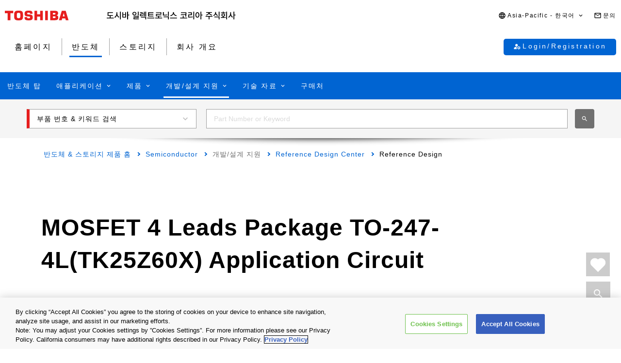

--- FILE ---
content_type: text/html
request_url: https://toshiba.semicon-storage.com/kr/semiconductor/design-development/referencedesign/detail.RD011.html
body_size: 25078
content:

<!DOCTYPE HTML>
<html lang="ko-KR">
    <head>
    <meta charset="UTF-8"/>
    <meta name="format-detection" content="telephone=no"/>
    <title>MOSFET 4 Leads Package TO-247-4L(TK25Z60X) Application Circuit | 도시바 일렉트로닉스 코리아 주식회사 | 한국</title>
    
    <meta name="description" content="This reference design provides example circuit for maximize switching performance and efficiency using 4 lead MOSFET package (TO-247-4L) which reduces package inductance."/>
    <meta name="template" content="0410-rd-detail-page"/>

    <meta property="og:title" content="MOSFET 4 Leads Package TO-247-4L(TK25Z60X) Application Circuit | 도시바 일렉트로닉스 코리아 주식회사 | 한국"/>
    <meta property="og:description" content="This reference design provides example circuit for maximize switching performance and efficiency using 4 lead MOSFET package (TO-247-4L) which reduces package inductance."/>
    

    



    <meta property="og:image" content="https://toshiba.semicon-storage.com/content/dam/toshiba-ss-v3/master/en/shared/image/top/newp_dummyimage.gif"/>
    <meta property="og:type" content="article"/>
    <meta property="og:locale" content="ko"/>
    <meta property="og:url" content="https://toshiba.semicon-storage.com/kr/semiconductor/design-development/referencedesign/detail.RD011.html"/>
    <meta name="viewport" content="width=device-width, initial-scale=1"/>
    
    <link rel="icon" href="https://toshiba.semicon-storage.com/favicon.ico"/>
    <link rel="canonical" href="https://toshiba.semicon-storage.com/kr/semiconductor/design-development/referencedesign/detail.RD011.html"/>
    
        
        
    
<link rel="stylesheet" href="/etc.clientlibs/toshiba-ss-v3/clientlibs/libraries/page-loading.css?version=20251216" type="text/css">
<link rel="stylesheet" href="/etc.clientlibs/toshiba-ss-v3/clientlibs/libraries/slick.css?version=20251216" type="text/css">
<link rel="stylesheet" href="/etc.clientlibs/toshiba-ss-v3/clientlibs/libraries/swipeImage.css?version=20251216" type="text/css">
<link rel="stylesheet" href="/etc.clientlibs/toshiba-ss-v3/clientlibs/libraries/imageModal.css?version=20251216" type="text/css">
<link rel="stylesheet" href="/etc.clientlibs/toshiba-ss-v3/clientlibs/libraries/perfect-scrollbar.css?version=20251216" type="text/css">
<link rel="stylesheet" href="/etc.clientlibs/toshiba-ss-v3/clientlibs/libraries/modal-dialog.css?version=20251216" type="text/css">
<link rel="stylesheet" href="/etc.clientlibs/toshiba-ss-v3/clientlibs/libraries/keyword-suggest.css?version=20251216" type="text/css">
<link rel="stylesheet" href="/etc.clientlibs/toshiba-ss-v3/clientlibs/libraries/nouislider.css?version=20251216" type="text/css">
<link rel="stylesheet" href="/etc.clientlibs/toshiba-ss-v3/clientlibs/libraries/select2.css?version=20251216" type="text/css">
<link rel="stylesheet" href="/etc.clientlibs/toshiba-ss-v3/clientlibs/clientlib-base.css?version=20251216" type="text/css">



        
    
<script type="text/javascript" src="/etc.clientlibs/toshiba-ss-v3/clientlibs/libraries/jquery.js"></script>



    

    
    
    <!-- Google Tag Manager -->
<script>(function(w,d,s,l,i){w[l]=w[l]||[];w[l].push({'gtm.start':
new Date().getTime(),event:'gtm.js'});var f=d.getElementsByTagName(s)[0],
j=d.createElement(s),dl=l!='dataLayer'?'&l='+l:'';j.async=true;j.src=
'https://www.googletagmanager.com/gtm.js?id='+i+dl;f.parentNode.insertBefore(j,f);
})(window,document,'script','dataLayer','GTM-KHT85D8');</script>
<!-- End Google Tag Manager -->
    

    



    
    
    

    
    
    
    

    
</head>
    <body class="rd_detail_page page basicpage">
        
            <!-- Google Tag Manager (noscript) -->
<noscript><iframe src="https://www.googletagmanager.com/ns.html?id=GTM-KHT85D8"
height="0" width="0" style="display:none;visibility:hidden"></iframe></noscript>
<!-- End Google Tag Manager (noscript) -->
        
        
        
            



            
	
    <div class="comp_v3_0010">
    <header class="comp_v3_0010__frame" data-region="apc" data-language="ko_kr">
        <div class="comp_v3_0010__logo__content_box">
            <div class="comp_v3_0010__logo">
                <a href="https://www.global.toshiba/ww/top.html" title="Toshiba Global Top Page">
                    <picture class="comp_v3_0010__logo__toshiba">
                        <source media="(max-width: 768px)" srcset="/etc.clientlibs/toshiba-ss-v3/clientlibs/clientlib-site/resources/logo_sp.svg"/>
                        <img src="/etc.clientlibs/toshiba-ss-v3/clientlibs/clientlib-site/resources/logo_pc.svg" alt="Toshiba"/>
                    </picture>
                </a>
                
                <a href="https://toshiba.semicon-storage.com/kr/top.html" title="도시바 일렉트로닉스 코리아 주식회사" class="comp_v3_0010__logo__corporation">
                    <img src="/etc.clientlibs/toshiba-ss-v3/clientlibs/clientlib-site/resources/identifier_ko-kr.svg" alt="도시바 일렉트로닉스 코리아 주식회사"/>
                </a>
            </div>
        </div>
        <div tabindex="0" id="comp_v3_0010-1094585876__comp_v3_0010__hamburger_menu__trigger" class="comp_v3_0010__hamburger_menu js__comp_v3_0010__hamburger_menu__trigger" role="button" aria-expanded="false" aria-controls="comp_v3_0010-1094585876__comp_v3_0010__hamburger_menu__panel">
            <span class="comp_v3_0010__hamburger_menu__line--upper"></span>
            <span class="comp_v3_0010__hamburger_menu__line--middle"></span>
            <span class="comp_v3_0010__hamburger_menu__line--lower"></span>
        </div>
        <div id="comp_v3_0010-1094585876__comp_v3_0010__hamburger_menu__panel" class="comp_v3_0010__navigation js__comp_v3_0010__hamburger_menu__panel" role="navigation" aria-labelledby="comp_v3_0010-1094585876__comp_v3_0010__hamburger_menu__trigger" style="display:none;">
            <div class="comp_v3_0010__navigation__item--support_navi">
                <ul class="comp_v3_0010__support_navi">
                    <li class="comp_v3_0010__support_navi__item">
                        <div class="comp_v3_0010__language js__comp_v3_0010__accordion">
                            <div tabindex="0" id="comp_v3_0010-1094585876__comp_v3_0010__language__trigger" class="comp_v3_0010__language__button js__comp_v3_0010__accordion__trigger js__comp_v3_0010__language__trigger" role="button" aria-expanded="false" aria-controls="comp_v3_0010-1094585876__comp_v3_0010__language__panel">
                                <span class="comp_v3_0010__language__decoration">
                                    <span class="comp_v3_0010__language__text">Asia-Pacific - 한국어</span>
                                </span>
                            </div>
                            <div id="comp_v3_0010-1094585876__comp_v3_0010__language__panel" class="comp_v3_0010__language__panel js__comp_v3_0010__accordion__panel" role="region" aria-labelledby="comp_v3_0010-1094585876__comp_v3_0010__language__trigger" style="display:none;">
                                <dl class="comp_v3_0010__language_menu js__comp_v3_0010__menu  js__comp_v3_0010__menu--default">
                                    <dt class="comp_v3_0010__language_menu__item--title js__comp_v3_0010__menu__item">
                                        <span class="comp_v3_0010__language_menu__text">Asia-Pacific</span>
                                    </dt>
                                    <dd class="comp_v3_0010__language_menu__item js__comp_v3_0010__menu__item">
                                        
                                        <a href="https://toshiba.semicon-storage.com/ap-en/semiconductor/design-development/referencedesign/detail.RD011.html" class="comp_v3_0010__language_menu__link">
                                            <span class="comp_v3_0010__language_menu__decoration">
                                                <span class="comp_v3_0010__language_menu__text">English</span>
                                            </span>
                                        </a>
                                    </dd>
<dd class="comp_v3_0010__language_menu__item js__comp_v3_0010__menu__item">
                                        
                                        <a href="https://toshiba.semicon-storage.com/cn/semiconductor/design-development/referencedesign/detail.RD011.html" class="comp_v3_0010__language_menu__link">
                                            <span class="comp_v3_0010__language_menu__decoration">
                                                <span class="comp_v3_0010__language_menu__text">简体中文</span>
                                            </span>
                                        </a>
                                    </dd>
<dd class="comp_v3_0010__language_menu__item js__comp_v3_0010__menu__item">
                                        
                                        <a href="https://toshiba.semicon-storage.com/tw/semiconductor/design-development/referencedesign/detail.RD011.html" class="comp_v3_0010__language_menu__link">
                                            <span class="comp_v3_0010__language_menu__decoration">
                                                <span class="comp_v3_0010__language_menu__text">繁體中文</span>
                                            </span>
                                        </a>
                                    </dd>
<dd class="comp_v3_0010__language_menu__item js__comp_v3_0010__menu__item">
                                        <span class="comp_v3_0010__language_menu__active">
                                            <span class="comp_v3_0010__language_menu__decoration">
                                                <span class="comp_v3_0010__language_menu__text">한국어</span>
                                            </span>
                                        </span>
                                        
                                    </dd>
<dd class="comp_v3_0010__language_menu__item js__comp_v3_0010__menu__item">
                                        
                                        <a href="https://toshiba.semicon-storage.com/jp/semiconductor/design-development/referencedesign/detail.RD011.html" class="comp_v3_0010__language_menu__link">
                                            <span class="comp_v3_0010__language_menu__decoration">
                                                <span class="comp_v3_0010__language_menu__text">日本語</span>
                                            </span>
                                        </a>
                                    </dd>

                                
                                    <dt class="comp_v3_0010__language_menu__item--title js__comp_v3_0010__menu__item">
                                        <span class="comp_v3_0010__language_menu__text">Americas</span>
                                    </dt>
                                    <dd class="comp_v3_0010__language_menu__item js__comp_v3_0010__menu__item">
                                        
                                        <a href="https://toshiba.semicon-storage.com/us/semiconductor/design-development/referencedesign/detail.RD011.html" class="comp_v3_0010__language_menu__link">
                                            <span class="comp_v3_0010__language_menu__decoration">
                                                <span class="comp_v3_0010__language_menu__text">English</span>
                                            </span>
                                        </a>
                                    </dd>

                                
                                    <dt class="comp_v3_0010__language_menu__item--title js__comp_v3_0010__menu__item">
                                        <span class="comp_v3_0010__language_menu__text">Europe (EMEA)</span>
                                    </dt>
                                    <dd class="comp_v3_0010__language_menu__item js__comp_v3_0010__menu__item">
                                        
                                        <a href="https://toshiba.semicon-storage.com/eu/semiconductor/design-development/referencedesign/detail.RD011.html" class="comp_v3_0010__language_menu__link">
                                            <span class="comp_v3_0010__language_menu__decoration">
                                                <span class="comp_v3_0010__language_menu__text">English</span>
                                            </span>
                                        </a>
                                    </dd>

                                </dl>
                                
                                <dl class="comp_v3_0010__language_menu--parametric js__comp_v3_0010__menu js__comp_v3_0010__menu--parametric" style="display: none;">
                                    <dt class="comp_v3_0010__language_menu__item--title js__comp_v3_0010__menu__item">
                                        <span class="comp_v3_0010__language_menu__text">Asia-Pacific</span>
                                    </dt>
                                    <dd class="comp_v3_0010__language_menu__item js__comp_v3_0010__menu__item">
                                        
                                        <a href="javascript:ChangeLang('apc','en')" class="comp_v3_0010__language_menu__link">
                                            <span class="comp_v3_0010__language_menu__decoration">
                                                <span class="comp_v3_0010__language_menu__text">English</span>
                                            </span>
                                        </a>
                                    </dd>
<dd class="comp_v3_0010__language_menu__item js__comp_v3_0010__menu__item">
                                        
                                        <a href="javascript:ChangeLang('apc','zh_cn')" class="comp_v3_0010__language_menu__link">
                                            <span class="comp_v3_0010__language_menu__decoration">
                                                <span class="comp_v3_0010__language_menu__text">简体中文</span>
                                            </span>
                                        </a>
                                    </dd>
<dd class="comp_v3_0010__language_menu__item js__comp_v3_0010__menu__item">
                                        
                                        <a href="javascript:ChangeLang('apc','zh_tw')" class="comp_v3_0010__language_menu__link">
                                            <span class="comp_v3_0010__language_menu__decoration">
                                                <span class="comp_v3_0010__language_menu__text">繁體中文</span>
                                            </span>
                                        </a>
                                    </dd>
<dd class="comp_v3_0010__language_menu__item js__comp_v3_0010__menu__item">
                                        <span class="comp_v3_0010__language_menu__active">
                                            <span class="comp_v3_0010__language_menu__decoration">
                                                <span class="comp_v3_0010__language_menu__text">한국어</span>
                                            </span>
                                        </span>
                                        
                                    </dd>
<dd class="comp_v3_0010__language_menu__item js__comp_v3_0010__menu__item">
                                        
                                        <a href="javascript:ChangeLang('apc','ja')" class="comp_v3_0010__language_menu__link">
                                            <span class="comp_v3_0010__language_menu__decoration">
                                                <span class="comp_v3_0010__language_menu__text">日本語</span>
                                            </span>
                                        </a>
                                    </dd>

                                
                                    <dt class="comp_v3_0010__language_menu__item--title js__comp_v3_0010__menu__item">
                                        <span class="comp_v3_0010__language_menu__text">Americas</span>
                                    </dt>
                                    <dd class="comp_v3_0010__language_menu__item js__comp_v3_0010__menu__item">
                                        
                                        <a href="javascript:ChangeLang('ncsa','en_us')" class="comp_v3_0010__language_menu__link">
                                            <span class="comp_v3_0010__language_menu__decoration">
                                                <span class="comp_v3_0010__language_menu__text">English</span>
                                            </span>
                                        </a>
                                    </dd>

                                
                                    <dt class="comp_v3_0010__language_menu__item--title js__comp_v3_0010__menu__item">
                                        <span class="comp_v3_0010__language_menu__text">Europe (EMEA)</span>
                                    </dt>
                                    <dd class="comp_v3_0010__language_menu__item js__comp_v3_0010__menu__item">
                                        
                                        <a href="javascript:ChangeLang('emea','en_gb')" class="comp_v3_0010__language_menu__link">
                                            <span class="comp_v3_0010__language_menu__decoration">
                                                <span class="comp_v3_0010__language_menu__text">English</span>
                                            </span>
                                        </a>
                                    </dd>

                                </dl>
                            </div>
                        </div>
                    </li>
                    <li class="comp_v3_0010__support_navi__item">
                        <div class="comp_v3_0010__information">
                            
                            <a href="https://toshiba.semicon-storage.com/kr/contact.html" class="comp_v3_0010__information__link">
                                <span class="comp_v3_0010__information__decoration">
                                    <span class="comp_v3_0010__information__text">문의</span>
                                </span>
                            </a>
                        </div>
                    </li>
                </ul>
            </div>
            <div class="comp_v3_0010__navigation__item--scroll">
                
                <div class="comp_v3_0010__navigation__item--navi">
                    
    
    <div class="comp_v3_0010__global_navi--content_box_sp  js__comp_v3_0010__accordion">
        <ul class="comp_v3_0010__global_navi">
            <li class="comp_v3_0010__login_navi__item js__comp_v3_0010__login_navi__item" data-isscrape="false">
                
    
    <div tabindex="0" id="comp_v3_0010__login_navi__trigger" class="comp_v3_0010__login_navi__stat_button js__comp_v3_0010__accordion__trigger js__comp_v3_0010__login__auth" login="" role="button" aria-expanded="false" aria-controls="comp_v3_0010__login_navi__panel">
        <span class="comp_v3_0010__login_navi_sp__decoration">
          <span class="comp_v3_0010__login_navi__text js__comp_v3_0010__login__title" data-title="안녕하세요 $[aplFamilyName]" data-default="My ToshibaSemicon">My ToshibaSemicon</span>
        </span>
    </div>
    <div id="comp_v3_0010__login_navi__panel" class="comp_v3_0010__login_navi__panel js__comp_v3_0010__accordion__panel" role="region" aria-labelledby="comp_v3_0010__login_navi__trigger" style="display: none;">
        <ul class="comp_v3_0010__login_navi_sp">
            <li class="comp_v3_0010__login_navi_sp__item--sp">
                <a href="https://toshiba.semicon-storage.com/kr/semiconductor/login/mypage.html" class="comp_v3_0010__login_navi_sp__link js__comp_v3_0010__global_navi__mypage_link">
                    <span class="comp_v3_0010__login_navi_sp__decoration">
                        <span class="comp_v3_0010__login_navi_sp__text">마이페이지</span>
                        <span class="comp_v3_0010__login_navi_sp__text--sp"></span>
                    </span>
                </a>
            </li>
            <li class="comp_v3_0010__login_navi_sp__item--sp">
                <a href="#" class="comp_v3_0010__login_navi_sp__link js__comp_v3_0010__global_navi__simuration_link" data-url="https://toshiba.semicon-storage.com/kr/semiconductor/design-development/online-circuit-simulator-introduction.html">
                    <span class="comp_v3_0010__login_navi_sp__decoration">
                        <span class="comp_v3_0010__login_navi_sp__text">온라인 회로 시뮬레이터</span>
                        <span class="comp_v3_0010__login_navi_sp__text--sp"></span>
                    </span>
                </a>
            </li>
            <li class="comp_v3_0010__login_navi_sp__item--sp">
                <a href="#" class="comp_v3_0010__login_navi_sp__link js__comp_v3_0010__global_navi__logout_link" data-url="/kr/semiconductor.html">
                    <span class="comp_v3_0010__login_navi_sp__decoration">
                        <span class="comp_v3_0010__login_navi_sp__text">로그아웃</span>
                        <span class="comp_v3_0010__login_navi_sp__text--sp"></span>
                    </span>
                </a>
            </li>
            <li class="comp_v3_0010__login_navi_sp__item--sp">
                <a href="https://tdsccrm.my.site.com/authentication/s/lsChangePassword?lang=kr&redirectUrl=https://toshiba.semicon-storage.com/kr/semiconductor/design-development/referencedesign/detail.RD011.html" class="comp_v3_0010__login_navi_sp__link">
                    <span class="comp_v3_0010__login_navi_sp__decoration">
                        <span class="comp_v3_0010__login_navi_sp__text">비밀번호 변경</span>
                        <span class="comp_v3_0010__login_navi_sp__text--sp"></span>
                    </span>
                </a>
            </li>
            <li class="comp_v3_0010__login_navi_sp__item--sp">
                <a href="#" class="comp_v3_0010__login_navi_sp__link js__comp_v3_0010__global_navi__update_link" data-url="https://tdsccrm.my.site.com/authentication/s/detail/$[aplContactId]?lang=kr&amp;redirectUrl=https://toshiba.semicon-storage.com/kr/semiconductor/design-development/referencedesign/detail.RD011.html">
                    <span class="comp_v3_0010__login_navi_sp__decoration">
                        <span class="comp_v3_0010__login_navi_sp__text">사용자 정보 수정</span>
                        <span class="comp_v3_0010__login_navi_sp__text--sp"></span>
                    </span>
                </a>
            </li>
            <li class="comp_v3_0010__login_navi_sp__item--sp">
                <a href="https://tdsccrm.my.site.com/authentication/s/lsWithdrawal?lang=kr&redirectUrl=https://toshiba.semicon-storage.com/kr/semiconductor/design-development/referencedesign/detail.RD011.html" class="comp_v3_0010__login_navi_sp__link">
                    <span class="comp_v3_0010__login_navi_sp__decoration">
                        <span class="comp_v3_0010__login_navi_sp__text">탈퇴</span>
                        <span class="comp_v3_0010__login_navi_sp__text--sp"></span>
                    </span>
                </a>
            </li>
        </ul>
    </div>
    <div class="comp_v3_0010__login_navi__new_button">
        <a href="#" class="comp_v3_0010__login_navi__link js__comp_v3_0010__login__link" data-url="/kr/sso/login.html?callBack=$[url]">
            <span class="comp_v3_0010__login_navi__text">Login/Registration</span>
        </a>
    </div>

            </li>
        </ul>

        <div tabindex="0" id="comp_v3_0010-1094585876__comp_v3_0010__global_navi__trigger__sp1" class="comp_v3_0010__global_navi__button js__comp_v3_0010__accordion__trigger" role="button" aria-expanded="false" aria-controls="comp_v3_0010-1094585876__comp_v3_0010__global_navi__panel__sp1">
            <span class="comp_v3_0010__global_navi__decoration">
                <span class="comp_v3_0010__global_navi__text">홈페이지</span>
            </span>
        </div>
        <div id="comp_v3_0010-1094585876__comp_v3_0010__global_navi__panel__sp1" class="comp_v3_0010__global_navi__panel--normal js__comp_v3_0010__accordion__panel" role="region" aria-labelledby="comp_v3_0010-1094585876__comp_v3_0010__global_navi__trigger__sp1">
            <ul class="comp_v3_0010__global_navi">
                <li class="comp_v3_0010__global_navi__item">
                    
                    <a href="https://toshiba.semicon-storage.com/kr/top.html" class="comp_v3_0010__global_navi__link">
                        <span class="comp_v3_0010__global_navi__decoration">
                            <span class="comp_v3_0010__global_navi__text">홈페이지</span>
                            <span class="comp_v3_0010__global_navi__text--sp"></span>
                        </span>
                    </a>
                </li>
                <li class="comp_v3_0010__global_navi__item">
                    <span class="comp_v3_0010__global_navi__active">
                        <span class="comp_v3_0010__global_navi__decoration">
                            <span class="comp_v3_0010__global_navi__text">반도체</span>
                        </span>
                    </span>
                    
                </li>
                <li class="comp_v3_0010__global_navi__item">
                    
                    <a href="https://toshiba.semicon-storage.com/kr/storage.html" class="comp_v3_0010__global_navi__link">
                        <span class="comp_v3_0010__global_navi__decoration">
                            <span class="comp_v3_0010__global_navi__text">스토리지</span>
                            <span class="comp_v3_0010__global_navi__text--sp"></span>
                        </span>
                    </a>
                </li>
                <li class="comp_v3_0010__global_navi__item">
                    
                    <a href="https://toshiba.semicon-storage.com/kr/company.html" class="comp_v3_0010__global_navi__link">
                        <span class="comp_v3_0010__global_navi__decoration">
                            <span class="comp_v3_0010__global_navi__text">회사 개요</span>
                            <span class="comp_v3_0010__global_navi__text--sp"></span>
                        </span>
                    </a>
                </li>
                
            </ul>
        </div>
    </div>
    
    <div class="comp_v3_0010__global_navi--content_box_pc">
        <ul class="comp_v3_0010__global_navi">
            <li class="comp_v3_0010__global_navi__item">
                
                <a href="https://toshiba.semicon-storage.com/kr/top.html" class="comp_v3_0010__global_navi__link">
                    <span class="comp_v3_0010__global_navi__decoration">
                        <span class="comp_v3_0010__global_navi__text">홈페이지</span>
                        <span class="comp_v3_0010__global_navi__text--sp"></span>
                    </span>
                </a>
            </li>
            <li class="comp_v3_0010__global_navi__item">
                <span class="comp_v3_0010__global_navi__active">
                    <span class="comp_v3_0010__global_navi__decoration">
                        <span class="comp_v3_0010__global_navi__text">반도체</span>
                    </span>
                </span>
                
            </li>
            <li class="comp_v3_0010__global_navi__item">
                
                <a href="https://toshiba.semicon-storage.com/kr/storage.html" class="comp_v3_0010__global_navi__link">
                    <span class="comp_v3_0010__global_navi__decoration">
                        <span class="comp_v3_0010__global_navi__text">스토리지</span>
                        <span class="comp_v3_0010__global_navi__text--sp"></span>
                    </span>
                </a>
            </li>
            <li class="comp_v3_0010__global_navi__item">
                
                <a href="https://toshiba.semicon-storage.com/kr/company.html" class="comp_v3_0010__global_navi__link">
                    <span class="comp_v3_0010__global_navi__decoration">
                        <span class="comp_v3_0010__global_navi__text">회사 개요</span>
                        <span class="comp_v3_0010__global_navi__text--sp"></span>
                    </span>
                </a>
            </li>
            
            <li class="comp_v3_0010__global_navi__item--addition js__comp_v3_0010__login_navi__item" data-isscrape="false">
                <div class="comp_v3_0010__login--pc js__comp_v3_0010__accordion">
                    
    
    <div tabindex="0" id="comp_v3_0010__login__trigger" class="comp_v3_0010__login__stat_button js__comp_v3_0010__accordion__trigger js__comp_v3_0010__login__trigger js__comp_v3_0010__login__auth" login="" role="button" aria-expanded="false" aria-controls="comp_v3_0010__login__panel">
        <span class="comp_v3_0010__login__decoration">
          <span class="comp_v3_0010__login__text js__comp_v3_0010__login__title" data-title="안녕하세요 $[aplFamilyName]" data-default="My ToshibaSemicon">My ToshibaSemicon</span>
        </span>
    </div>
    <div id="comp_v3_0010__login__panel" class="comp_v3_0010__login__panel js__comp_v3_0010__accordion__panel" role="region" aria-labelledby="comp_v3_0010__login__trigger">
        <ul class="comp_v3_0010__login_menu js__comp_v3_0010__menu js__comp_v3_0010__menu--default">
            <li class="comp_v3_0010__login_menu__item js__comp_v3_0010__menu__item">
                <a href="https://toshiba.semicon-storage.com/kr/semiconductor/login/mypage.html" class="comp_v3_0010__login_menu__simuration_link js__comp_v3_0010__global_navi__mypage_link">
                    <span class="comp_v3_0010__login_menu__decoration">
                        <span class="comp_v3_0010__login_menu__text">마이페이지</span>
                    </span>
                </a>
            </li>
            <li class="comp_v3_0010__login_menu__item js__comp_v3_0010__menu__item">
                <a href="#" class="comp_v3_0010__login_menu__simuration_link js__comp_v3_0010__global_navi__simuration_link" data-url="https://toshiba.semicon-storage.com/kr/semiconductor/design-development/online-circuit-simulator-introduction.html">
                    <span class="comp_v3_0010__login_menu__decoration">
                        <span class="comp_v3_0010__login_menu__text">온라인 회로 시뮬레이터</span>
                    </span>
                </a>
            </li>
            <li class="comp_v3_0010__login_menu__item js__comp_v3_0010__menu__item">
                <a href="#" class="comp_v3_0010__login_menu__logout_link js__comp_v3_0010__global_navi__logout_link" data-url="/kr/semiconductor.html">
                    <span class="comp_v3_0010__login_menu__decoration">
                        <span class="comp_v3_0010__login_menu__text">로그아웃</span>
                    </span>
                </a>
            </li>
            <li class="comp_v3_0010__login_menu__item js__comp_v3_0010__menu__item">
                <a href="https://tdsccrm.my.site.com/authentication/s/lsChangePassword?lang=kr&redirectUrl=https://toshiba.semicon-storage.com/kr/semiconductor/design-development/referencedesign/detail.RD011.html" class="comp_v3_0010__login_menu__password_link">
                    <span class="comp_v3_0010__login_menu__decoration">
                        <span class="comp_v3_0010__login_menu__text">비밀번호 변경</span>
                    </span>
                </a>
            </li>
            <li class="comp_v3_0010__login_menu__item js__comp_v3_0010__menu__item">
                <a href="#" class="comp_v3_0010__login_menu__user_link js__comp_v3_0010__global_navi__update_link" data-url="https://tdsccrm.my.site.com/authentication/s/detail/$[aplContactId]?lang=kr&amp;redirectUrl=https://toshiba.semicon-storage.com/kr/semiconductor/design-development/referencedesign/detail.RD011.html">
                    <span class="comp_v3_0010__login_menu__decoration">
                        <span class="comp_v3_0010__login_menu__text">사용자 정보 수정</span>
                    </span>
                </a>
            </li>
            <li class="comp_v3_0010__login_menu__item js__comp_v3_0010__menu__item">
                <a href="https://tdsccrm.my.site.com/authentication/s/lsWithdrawal?lang=kr&redirectUrl=https://toshiba.semicon-storage.com/kr/semiconductor/design-development/referencedesign/detail.RD011.html" class="comp_v3_0010__login_menu__withdraw_link">
                    <span class="comp_v3_0010__login_menu__decoration">
                        <span class="comp_v3_0010__login_menu__text">탈퇴</span>
                    </span>
                </a>
            </li>
        </ul>
    </div>
    <div class="comp_v3_0010__login__new_button">
        <a href="#" class="comp_v3_0010__login__link js__comp_v3_0010__login__link" title="My ToshibaSemicon Login/Registration" data-url="/kr/sso/login.html?callBack=$[url]">
          <span class="comp_v3_0010__login__decoration">
            <span class="comp_v3_0010__login__text">
                Login/Registration
            </span>
          </span>
        </a>
    </div>

                </div>
            </li>
        </ul>
    </div>

                </div>
                
                <div class="comp_v3_0010__navigation__item--local_navi">
                    
    <ul class="comp_v3_0010__local_navi">
        <li class="comp_v3_0010__local_navi__item">
            
            <a href="https://toshiba.semicon-storage.com/kr/semiconductor.html" class="comp_v3_0010__local_navi__link">
                <span class="comp_v3_0010__local_navi__decoration">
                    <span class="comp_v3_0010__local_navi__text">반도체 탑</span>
                    <span class="comp_v3_0010__local_navi__text--sp"></span>
                </span>
            </a>
        </li>
        <li class="comp_v3_0010__local_navi__item js__comp_v3_0010__accordion">
            <div tabindex="0" id="comp_v3_0010-1094585876__comp_v3_0010__local_navi__trigger1" class="comp_v3_0010__local_navi__button js__comp_v3_0010__accordion__trigger" role="button" aria-expanded="false" aria-controls="comp_v3_0010-1094585876__comp_v3_0010__local_navi__panel1">
                <span class="comp_v3_0010__local_navi__decoration">
                    <span class="comp_v3_0010__local_navi__text">애플리케이션</span>
                </span>
            </div>
            <div id="comp_v3_0010-1094585876__comp_v3_0010__local_navi__panel1" class="comp_v3_0010__local_navi__panel js__comp_v3_0010__accordion__panel" role="region" aria-labelledby="comp_v3_0010-1094585876__comp_v3_0010__local_navi__trigger1" style="display:none;">
                <div class="comp_v3_0010__local_navi__content">
                    


<div class="aem-Grid aem-Grid--12 aem-Grid--default--12 ">
    
    <div class="responsivegrid aem-GridColumn aem-GridColumn--default--12">


<div class="aem-Grid aem-Grid--12 aem-Grid--default--12 ">
    
    <div class="comp_v3_0350 aem-GridColumn aem-GridColumn--default--12">
    
    

    <div class="comp_v3_0350__frame comp_v3_0350__frame_regular">
        
        
        
        
            
            <div class="comp_v3_0350__tab" data-flag="false">
                <label id="comp_v3_0350-271728140__tab__item0" class="comp_v3_0350__tab__item comp_v3_0350__tab__item--active" role="tab" aria-selected="true" aria-controls="comp_v3_0350-271728140__cont__item0">
                    <span tabindex="0">Automotive</span>
                </label>
            
                <label id="comp_v3_0350-271728140__tab__item1" class="comp_v3_0350__tab__item " role="tab" aria-selected="false" aria-controls="comp_v3_0350-271728140__cont__item1">
                    <span tabindex="-1">Industrial</span>
                </label>
            
                <label id="comp_v3_0350-271728140__tab__item2" class="comp_v3_0350__tab__item " role="tab" aria-selected="false" aria-controls="comp_v3_0350-271728140__cont__item2">
                    <span tabindex="-1">Consumer/Personal</span>
                </label>
            </div>
        
        
        
        
        <div class="comp_v3_0350__cont">
            <div class="comp_v3_0350__cont__button js__comp_v3_0350__button" role="button" aria-expanded="true" aria-controls="comp_v3_0350-271728140__cont__item0" tabindex="0">
                <span class="comp_v3_0350__cont__button_text">Automotive</span>
            </div>
            <div id="comp_v3_0350-271728140__cont__item0" class="comp_v3_0350__cont__item comp_v3_0350__cont__item--active" role="tabpanel" aria-labelledby="comp_v3_0350-271728140__tab__item0">
                




    
    
    <div class="comp_v3_0050">
    
    


    <div class="comp_v3_0050__frame  comp_v3_0050--black comp_v3_0050--h4--padding">

        

        <div>
            
            
            
            
                
    <h4 class="comp_v3_0050__h4--bold" data-navtitle="Automotive Category Top">
        <a href="https://toshiba.semicon-storage.com/kr/semiconductor/application/automotive.html">
            <span>Automotive Category Top</span>
            <span class="comp_v3_0050__text--sp"></span>
        </a>
    </h4>

            
        </div>

        
    </div>
</div>


    
    
    <div class="comp_v3_0900">
    <div class="comp_v3_0900__frame">
        <div class="comp_v3_0900__container">
            
                <div class="comp_v3_0900__container__item--ratio1">
                    




    
    
    <div class="comp_v3_0050">
    
    


    <div class="comp_v3_0050__frame  comp_v3_0050--black comp_v3_0050--h5--padding">

        

        <div>
            
            
            
            
                
    <h5 class="comp_v3_0050__h5--bold" data-navtitle="Body Electronics">
        <span>
            <span>Body Electronics</span>
            
        </span>
    </h5>

            
        </div>

        
    </div>
</div>


    
    
    <div class="comp_v3_0960">
    
    

    <div class="comp_v3_0960__frame comp_v3_0960__frame_regular">
        
        
        
        <div class="comp_v3_0960__container">
            
                <div class="comp_v3_0960__container__item--ratio">
                    
                    <ul class="comp_v3_0960__list comp_v3_0960__list_fontsize--regular ">
                        
                            <li class="comp_v3_0960__list__item">
                                <a class="comp_v3_0960__list__link" href="/kr/semiconductor/application/automotive/body-electronics/detail.automotive-hvac.html">
                                    <span>Automotive HVAC</span><span class="comp_v3_0960__list__text--sp"></span>
                                    
                                </a>
                                
                                
                            </li>
                        
                            <li class="comp_v3_0960__list__item">
                                <a class="comp_v3_0960__list__link" href="/kr/semiconductor/application/automotive/body-electronics/detail.automotive-led-headlamp.html">
                                    <span>Automotive LED Headlamp</span><span class="comp_v3_0960__list__text--sp"></span>
                                    
                                </a>
                                
                                
                            </li>
                        
                            <li class="comp_v3_0960__list__item">
                                <a class="comp_v3_0960__list__link" href="/kr/semiconductor/application/automotive/body-electronics/detail.automotive-junction-box.html">
                                    <span>Automotive Junction Box</span><span class="comp_v3_0960__list__text--sp"></span>
                                    
                                </a>
                                
                                
                            </li>
                        
                            <li class="comp_v3_0960__list__item">
                                <a class="comp_v3_0960__list__link" href="/kr/semiconductor/application/automotive/body-electronics/detail.automotive-power-sliding-door.html">
                                    <span>Automotive Power Slide Door</span><span class="comp_v3_0960__list__text--sp"></span>
                                    
                                </a>
                                
                                
                            </li>
                        
                            <li class="comp_v3_0960__list__item">
                                <a class="comp_v3_0960__list__link" href="/kr/semiconductor/application/automotive/body-electronics/detail.transmission-management.html">
                                    <span>Transmission Management</span><span class="comp_v3_0960__list__text--sp"></span>
                                    
                                </a>
                                
                                
                            </li>
                        
                            <li class="comp_v3_0960__list__item">
                                <a class="comp_v3_0960__list__link" href="/kr/semiconductor/application/automotive/body-electronics/detail.automotive-radiator-fan.html">
                                    <span>Automotive Radiator Fan</span><span class="comp_v3_0960__list__text--sp"></span>
                                    
                                </a>
                                
                                
                            </li>
                        
                            <li class="comp_v3_0960__list__item">
                                <a class="comp_v3_0960__list__link" href="/kr/semiconductor/application/automotive/body-electronics/detail.automotive-electric-turbocharger.html">
                                    <span>Automotive Electric Turbocharger</span><span class="comp_v3_0960__list__text--sp"></span>
                                    
                                </a>
                                
                                
                            </li>
                        
                            <li class="comp_v3_0960__list__item">
                                <a class="comp_v3_0960__list__link" href="/kr/semiconductor/application/automotive/body-electronics/detail.automotive-electric-pump.html">
                                    <span>Automotive Electric Pump (Water/Oil)</span><span class="comp_v3_0960__list__text--sp"></span>
                                    
                                </a>
                                
                                
                            </li>
                        
                            <li class="comp_v3_0960__list__item">
                                <a class="comp_v3_0960__list__link" href="/kr/semiconductor/application/automotive/body-electronics/detail.automotive-engine-control.html">
                                    <span>Automotive Engine Control</span><span class="comp_v3_0960__list__text--sp"></span>
                                    
                                </a>
                                
                                
                            </li>
                        
                    </ul>
                </div>
            
        </div>
    </div>

</div>



                </div>
            
                <div class="comp_v3_0900__container__item--ratio1">
                    




    
    
    <div class="comp_v3_0050">
    
    


    <div class="comp_v3_0050__frame  comp_v3_0050--black comp_v3_0050--h5--padding">

        

        <div>
            
            
            
            
                
    <h5 class="comp_v3_0050__h5--bold" data-navtitle="xEV">
        <span>
            <span>xEV</span>
            
        </span>
    </h5>

            
        </div>

        
    </div>
</div>


    
    
    <div class="comp_v3_0960">
    
    

    <div class="comp_v3_0960__frame comp_v3_0960__frame_regular">
        
        
        
        <div class="comp_v3_0960__container">
            
                <div class="comp_v3_0960__container__item--ratio">
                    
                    <ul class="comp_v3_0960__list comp_v3_0960__list_fontsize--regular ">
                        
                            <li class="comp_v3_0960__list__item">
                                <a class="comp_v3_0960__list__link" href="/kr/semiconductor/application/automotive/xev/detail.inverter-for-hev-phev-ev.html">
                                    <span>Inverter for xEV</span><span class="comp_v3_0960__list__text--sp"></span>
                                    
                                </a>
                                
                                
                            </li>
                        
                            <li class="comp_v3_0960__list__item">
                                <a class="comp_v3_0960__list__link" href="/kr/semiconductor/application/automotive/xev/detail.automotive-integrated-starter-generator.html">
                                    <span>Automotive Integrated Starter Generator</span><span class="comp_v3_0960__list__text--sp"></span>
                                    
                                </a>
                                
                                
                            </li>
                        
                            <li class="comp_v3_0960__list__item">
                                <a class="comp_v3_0960__list__link" href="/kr/semiconductor/application/automotive/xev/detail.battery-management-system-for-automotive.html">
                                    <span>Battery Management System for Automotive</span><span class="comp_v3_0960__list__text--sp"></span>
                                    
                                </a>
                                
                                
                            </li>
                        
                            <li class="comp_v3_0960__list__item">
                                <a class="comp_v3_0960__list__link" href="/kr/semiconductor/application/automotive/xev/detail.automotive-on-board-charger.html">
                                    <span>Automotive On-board Charger</span><span class="comp_v3_0960__list__text--sp"></span>
                                    
                                </a>
                                
                                
                            </li>
                        
                            <li class="comp_v3_0960__list__item">
                                <a class="comp_v3_0960__list__link" href="/kr/semiconductor/application/automotive/xev/detail.automotive-dc-dc-converter.html">
                                    <span>Automotive DC-DC Converter</span><span class="comp_v3_0960__list__text--sp"></span>
                                    
                                </a>
                                
                                
                            </li>
                        
                    </ul>
                </div>
            
        </div>
    </div>

</div>


    
    
    <div class="comp_v3_0050">
    
    


    <div class="comp_v3_0050__frame  comp_v3_0050--black comp_v3_0050--h5--padding">

        

        <div>
            
            
            
            
                
    <h5 class="comp_v3_0050__h5--bold" data-navtitle="In-Vehicle Infotainment">
        <span>
            <span>In-Vehicle Infotainment</span>
            
        </span>
    </h5>

            
        </div>

        
    </div>
</div>


    
    
    <div class="comp_v3_0960">
    
    

    <div class="comp_v3_0960__frame comp_v3_0960__frame_regular">
        
        
        
        <div class="comp_v3_0960__container">
            
                <div class="comp_v3_0960__container__item--ratio">
                    
                    <ul class="comp_v3_0960__list comp_v3_0960__list_fontsize--regular ">
                        
                            <li class="comp_v3_0960__list__item">
                                <a class="comp_v3_0960__list__link" href="/kr/semiconductor/application/automotive/in-vehicle-infotainment/detail.automotive-ivi.html">
                                    <span>IVI (In-vehicle Infotainment)</span><span class="comp_v3_0960__list__text--sp"></span>
                                    
                                </a>
                                
                                
                            </li>
                        
                            <li class="comp_v3_0960__list__item">
                                <a class="comp_v3_0960__list__link" href="/kr/semiconductor/application/automotive/in-vehicle-infotainment/detail.automotive-usb-power-charger.html">
                                    <span>Automotive USB Power Charger</span><span class="comp_v3_0960__list__text--sp"></span>
                                    
                                </a>
                                
                                
                            </li>
                        
                            <li class="comp_v3_0960__list__item">
                                <a class="comp_v3_0960__list__link" href="/kr/semiconductor/application/automotive/in-vehicle-infotainment/detail.automotive-v2x.html">
                                    <span>Automotive V2X</span><span class="comp_v3_0960__list__text--sp"></span>
                                    
                                </a>
                                
                                
                            </li>
                        
                    </ul>
                </div>
            
        </div>
    </div>

</div>



                </div>
            
                <div class="comp_v3_0900__container__item--ratio1">
                    




    
    
    <div class="comp_v3_0050">
    
    


    <div class="comp_v3_0050__frame  comp_v3_0050--black comp_v3_0050--h5--padding">

        

        <div>
            
            
            
            
                
    <h5 class="comp_v3_0050__h5--bold" data-navtitle="Advanced Driver-Assistance Systems (ADAS)">
        <span>
            <span>Advanced Driver-Assistance Systems (ADAS)</span>
            
        </span>
    </h5>

            
        </div>

        
    </div>
</div>


    
    
    <div class="comp_v3_0960">
    
    

    <div class="comp_v3_0960__frame comp_v3_0960__frame_regular">
        
        
        
        <div class="comp_v3_0960__container">
            
                <div class="comp_v3_0960__container__item--ratio">
                    
                    <ul class="comp_v3_0960__list comp_v3_0960__list_fontsize--regular ">
                        
                            <li class="comp_v3_0960__list__item">
                                <a class="comp_v3_0960__list__link" href="/kr/semiconductor/application/automotive/advanced-driver-assistance-systems/detail.automotive-adas.html">
                                    <span>Advanced Driver-Assistance Systems (ADAS)</span><span class="comp_v3_0960__list__text--sp"></span>
                                    
                                </a>
                                
                                
                            </li>
                        
                            <li class="comp_v3_0960__list__item">
                                <a class="comp_v3_0960__list__link" href="/kr/semiconductor/application/automotive/advanced-driver-assistance-systems/detail.head-up-display.html">
                                    <span>Head-up Display (HUD)</span><span class="comp_v3_0960__list__text--sp"></span>
                                    
                                </a>
                                
                                
                            </li>
                        
                    </ul>
                </div>
            
        </div>
    </div>

</div>


    
    
    <div class="comp_v3_0050">
    
    


    <div class="comp_v3_0050__frame  comp_v3_0050--black comp_v3_0050--h5--padding">

        

        <div>
            
            
            
            
                
    <h5 class="comp_v3_0050__h5--bold" data-navtitle="Chassis">
        <span>
            <span>Chassis</span>
            
        </span>
    </h5>

            
        </div>

        
    </div>
</div>


    
    
    <div class="comp_v3_0960">
    
    

    <div class="comp_v3_0960__frame comp_v3_0960__frame_regular">
        
        
        
        <div class="comp_v3_0960__container">
            
                <div class="comp_v3_0960__container__item--ratio">
                    
                    <ul class="comp_v3_0960__list comp_v3_0960__list_fontsize--regular ">
                        
                            <li class="comp_v3_0960__list__item">
                                <a class="comp_v3_0960__list__link" href="/kr/semiconductor/application/automotive/chassis/detail.automotive-brake-control.html">
                                    <span>Automotive Brake Control</span><span class="comp_v3_0960__list__text--sp"></span>
                                    
                                </a>
                                
                                
                            </li>
                        
                            <li class="comp_v3_0960__list__item">
                                <a class="comp_v3_0960__list__link" href="/kr/semiconductor/application/automotive/chassis/detail.automotive-electro-active-suspension.html">
                                    <span>Automotive Electro Active Suspension</span><span class="comp_v3_0960__list__text--sp"></span>
                                    
                                </a>
                                
                                
                            </li>
                        
                            <li class="comp_v3_0960__list__item">
                                <a class="comp_v3_0960__list__link" href="/kr/semiconductor/application/automotive/chassis/detail.electric-power-steering.html">
                                    <span>Electric Power Steering</span><span class="comp_v3_0960__list__text--sp"></span>
                                    
                                </a>
                                
                                
                            </li>
                        
                    </ul>
                </div>
            
        </div>
    </div>

</div>



                </div>
            
        </div>
    </div>

</div>



            </div>
        
            <div class="comp_v3_0350__cont__button js__comp_v3_0350__button" role="button" aria-expanded="false" aria-controls="comp_v3_0350-271728140__cont__item1" tabindex="0">
                <span class="comp_v3_0350__cont__button_text">Industrial</span>
            </div>
            <div id="comp_v3_0350-271728140__cont__item1" class="comp_v3_0350__cont__item " role="tabpanel" aria-labelledby="comp_v3_0350-271728140__tab__item1">
                




    
    
    <div class="comp_v3_0050">
    
    


    <div class="comp_v3_0050__frame  comp_v3_0050--black comp_v3_0050--h4--padding">

        

        <div>
            
            
            
            
                
    <h4 class="comp_v3_0050__h4--bold" data-navtitle="Industrial Equipment Category Top">
        <a href="https://toshiba.semicon-storage.com/kr/semiconductor/application/industrial.html">
            <span>Industrial Equipment Category Top</span>
            <span class="comp_v3_0050__text--sp"></span>
        </a>
    </h4>

            
        </div>

        
    </div>
</div>


    
    
    <div class="comp_v3_0900">
    <div class="comp_v3_0900__frame">
        <div class="comp_v3_0900__container">
            
                <div class="comp_v3_0900__container__item--ratio1">
                    




    
    
    <div class="comp_v3_0050">
    
    


    <div class="comp_v3_0050__frame  comp_v3_0050--black comp_v3_0050--h5--padding">

        

        <div>
            
            
            
            
                
    <h5 class="comp_v3_0050__h5--bold" data-navtitle="Infrastructure">
        <span>
            <span>Infrastructure</span>
            
        </span>
    </h5>

            
        </div>

        
    </div>
</div>


    
    
    <div class="comp_v3_0960">
    
    

    <div class="comp_v3_0960__frame comp_v3_0960__frame_regular">
        
        
        
        <div class="comp_v3_0960__container">
            
                <div class="comp_v3_0960__container__item--ratio">
                    
                    <ul class="comp_v3_0960__list comp_v3_0960__list_fontsize--regular ">
                        
                            <li class="comp_v3_0960__list__item">
                                <a class="comp_v3_0960__list__link" href="/kr/semiconductor/application/industrial/infrastructure/detail.mega-solar-inverters.html">
                                    <span>Mega-solar Inverters</span><span class="comp_v3_0960__list__text--sp"></span>
                                    
                                </a>
                                
                                
                            </li>
                        
                            <li class="comp_v3_0960__list__item">
                                <a class="comp_v3_0960__list__link" href="/kr/semiconductor/application/industrial/infrastructure/detail.server.html">
                                    <span>Server</span><span class="comp_v3_0960__list__text--sp"></span>
                                    
                                </a>
                                
                                
                            </li>
                        
                            <li class="comp_v3_0960__list__item">
                                <a class="comp_v3_0960__list__link" href="/kr/semiconductor/application/industrial/infrastructure/detail.pv-inverter-for-household-use.html">
                                    <span>PV Inverter for Household Use</span><span class="comp_v3_0960__list__text--sp"></span>
                                    
                                </a>
                                
                                
                            </li>
                        
                            <li class="comp_v3_0960__list__item">
                                <a class="comp_v3_0960__list__link" href="/kr/semiconductor/application/industrial/infrastructure/detail.uninterruptible-power-supply.html">
                                    <span>Uninterruptible Power Supply</span><span class="comp_v3_0960__list__text--sp"></span>
                                    
                                </a>
                                
                                
                            </li>
                        
                    </ul>
                </div>
            
        </div>
    </div>

</div>


    
    
    <div class="comp_v3_0050">
    
    


    <div class="comp_v3_0050__frame  comp_v3_0050--black comp_v3_0050--h5--padding">

        

        <div>
            
            
            
            
                
    <h5 class="comp_v3_0050__h5--bold" data-navtitle="BEMS/HEMS">
        <span>
            <span>BEMS/HEMS</span>
            
        </span>
    </h5>

            
        </div>

        
    </div>
</div>


    
    
    <div class="comp_v3_0960">
    
    

    <div class="comp_v3_0960__frame comp_v3_0960__frame_regular">
        
        
        
        <div class="comp_v3_0960__container">
            
                <div class="comp_v3_0960__container__item--ratio">
                    
                    <ul class="comp_v3_0960__list comp_v3_0960__list_fontsize--regular ">
                        
                            <li class="comp_v3_0960__list__item">
                                <a class="comp_v3_0960__list__link" href="/kr/semiconductor/application/industrial/bems-hems/detail.thermostat.html">
                                    <span>Thermostat</span><span class="comp_v3_0960__list__text--sp"></span>
                                    
                                </a>
                                
                                
                            </li>
                        
                    </ul>
                </div>
            
        </div>
    </div>

</div>



                </div>
            
                <div class="comp_v3_0900__container__item--ratio1">
                    




    
    
    <div class="comp_v3_0050">
    
    


    <div class="comp_v3_0050__frame  comp_v3_0050--black comp_v3_0050--h5--padding">

        

        <div>
            
            
            
            
                
    <h5 class="comp_v3_0050__h5--bold" data-navtitle="Factory Automation">
        <span>
            <span>Factory Automation</span>
            
        </span>
    </h5>

            
        </div>

        
    </div>
</div>


    
    
    <div class="comp_v3_0960">
    
    

    <div class="comp_v3_0960__frame comp_v3_0960__frame_regular">
        
        
        
        <div class="comp_v3_0960__container">
            
                <div class="comp_v3_0960__container__item--ratio">
                    
                    <ul class="comp_v3_0960__list comp_v3_0960__list_fontsize--regular ">
                        
                            <li class="comp_v3_0960__list__item">
                                <a class="comp_v3_0960__list__link" href="/kr/semiconductor/application/industrial/factory-automation/detail.programmable-logic-controller.html">
                                    <span>Programmable Logic Controller</span><span class="comp_v3_0960__list__text--sp"></span>
                                    
                                </a>
                                
                                
                            </li>
                        
                            <li class="comp_v3_0960__list__item">
                                <a class="comp_v3_0960__list__link" href="/kr/semiconductor/application/industrial/factory-automation/detail.inverter-servo.html">
                                    <span>Inverter/Servo</span><span class="comp_v3_0960__list__text--sp"></span>
                                    
                                </a>
                                
                                
                            </li>
                        
                    </ul>
                </div>
            
        </div>
    </div>

</div>



                </div>
            
                <div class="comp_v3_0900__container__item--ratio1">
                    




    
    
    <div class="comp_v3_0050">
    
    


    <div class="comp_v3_0050__frame  comp_v3_0050--black comp_v3_0050--h5--padding">

        

        <div>
            
            
            
            
                
    <h5 class="comp_v3_0050__h5--bold" data-navtitle="Commercial Equipment">
        <span>
            <span>Commercial Equipment</span>
            
        </span>
    </h5>

            
        </div>

        
    </div>
</div>


    
    
    <div class="comp_v3_0960">
    
    

    <div class="comp_v3_0960__frame comp_v3_0960__frame_regular">
        
        
        
        <div class="comp_v3_0960__container">
            
                <div class="comp_v3_0960__container__item--ratio">
                    
                    <ul class="comp_v3_0960__list comp_v3_0960__list_fontsize--regular ">
                        
                            <li class="comp_v3_0960__list__item">
                                <a class="comp_v3_0960__list__link" href="/kr/semiconductor/application/industrial/commercial-equipment/detail.cordless-power-tool.html">
                                    <span>Cordless Power Tool</span><span class="comp_v3_0960__list__text--sp"></span>
                                    
                                </a>
                                
                                
                            </li>
                        
                            <li class="comp_v3_0960__list__item">
                                <a class="comp_v3_0960__list__link" href="/kr/semiconductor/application/industrial/commercial-equipment/detail.multi-function-printer.html">
                                    <span>Multi Function Printer</span><span class="comp_v3_0960__list__text--sp"></span>
                                    
                                </a>
                                
                                
                            </li>
                        
                            <li class="comp_v3_0960__list__item">
                                <a class="comp_v3_0960__list__link" href="/kr/semiconductor/application/industrial/commercial-equipment/detail.surveillance-camera.html">
                                    <span>Surveillance Camera</span><span class="comp_v3_0960__list__text--sp"></span>
                                    
                                </a>
                                
                                
                            </li>
                        
                            <li class="comp_v3_0960__list__item">
                                <a class="comp_v3_0960__list__link" href="/kr/semiconductor/application/industrial/commercial-equipment/detail.human-sensor.html">
                                    <span>Human Sensor</span><span class="comp_v3_0960__list__text--sp"></span>
                                    
                                </a>
                                
                                
                            </li>
                        
                    </ul>
                </div>
            
        </div>
    </div>

</div>



                </div>
            
        </div>
    </div>

</div>



            </div>
        
            <div class="comp_v3_0350__cont__button js__comp_v3_0350__button" role="button" aria-expanded="false" aria-controls="comp_v3_0350-271728140__cont__item2" tabindex="0">
                <span class="comp_v3_0350__cont__button_text">Consumer/Personal</span>
            </div>
            <div id="comp_v3_0350-271728140__cont__item2" class="comp_v3_0350__cont__item " role="tabpanel" aria-labelledby="comp_v3_0350-271728140__tab__item2">
                




    
    
    <div class="comp_v3_0050">
    
    


    <div class="comp_v3_0050__frame  comp_v3_0050--black comp_v3_0050--h4--padding">

        

        <div>
            
            
            
            
                
    <h4 class="comp_v3_0050__h4--bold" data-navtitle="Consumer / Personal Equipment Category Top">
        <a href="https://toshiba.semicon-storage.com/kr/semiconductor/application/consumer.html">
            <span>Consumer / Personal Equipment Category Top</span>
            <span class="comp_v3_0050__text--sp"></span>
        </a>
    </h4>

            
        </div>

        
    </div>
</div>


    
    
    <div class="comp_v3_0900">
    <div class="comp_v3_0900__frame">
        <div class="comp_v3_0900__container">
            
                <div class="comp_v3_0900__container__item--ratio1">
                    




    
    
    <div class="comp_v3_0050">
    
    


    <div class="comp_v3_0050__frame  comp_v3_0050--black comp_v3_0050--h5--padding">

        

        <div>
            
            
            
            
                
    <h5 class="comp_v3_0050__h5--bold" data-navtitle="IoT Equipment">
        <span>
            <span>IoT Equipment</span>
            
        </span>
    </h5>

            
        </div>

        
    </div>
</div>


    
    
    <div class="comp_v3_0960">
    
    

    <div class="comp_v3_0960__frame comp_v3_0960__frame_regular">
        
        
        
        <div class="comp_v3_0960__container">
            
                <div class="comp_v3_0960__container__item--ratio">
                    
                    <ul class="comp_v3_0960__list comp_v3_0960__list_fontsize--regular ">
                        
                            <li class="comp_v3_0960__list__item">
                                <a class="comp_v3_0960__list__link" href="/kr/semiconductor/application/consumer/iot-equipment/detail.smart-plug.html">
                                    <span>Smart Plug</span><span class="comp_v3_0960__list__text--sp"></span>
                                    
                                </a>
                                
                                
                            </li>
                        
                            <li class="comp_v3_0960__list__item">
                                <a class="comp_v3_0960__list__link" href="/kr/semiconductor/application/consumer/iot-equipment/detail.smart-speaker.html">
                                    <span>Smart Speaker</span><span class="comp_v3_0960__list__text--sp"></span>
                                    
                                </a>
                                
                                
                            </li>
                        
                            <li class="comp_v3_0960__list__item">
                                <a class="comp_v3_0960__list__link" href="/kr/semiconductor/application/consumer/iot-equipment/detail.iot-sensor.html">
                                    <span>IoT Sensor</span><span class="comp_v3_0960__list__text--sp"></span>
                                    
                                </a>
                                
                                
                            </li>
                        
                    </ul>
                </div>
            
        </div>
    </div>

</div>


    
    
    <div class="comp_v3_0050">
    
    


    <div class="comp_v3_0050__frame  comp_v3_0050--black comp_v3_0050--h5--padding">

        

        <div>
            
            
            
            
                
    <h5 class="comp_v3_0050__h5--bold" data-navtitle="Healthcare">
        <span>
            <span>Healthcare</span>
            
        </span>
    </h5>

            
        </div>

        
    </div>
</div>


    
    
    <div class="comp_v3_0960">
    
    

    <div class="comp_v3_0960__frame comp_v3_0960__frame_regular">
        
        
        
        <div class="comp_v3_0960__container">
            
                <div class="comp_v3_0960__container__item--ratio">
                    
                    <ul class="comp_v3_0960__list comp_v3_0960__list_fontsize--regular ">
                        
                            <li class="comp_v3_0960__list__item">
                                <a class="comp_v3_0960__list__link" href="/kr/semiconductor/application/consumer/healthcare/detail.electric-shaver.html">
                                    <span>Electric Shaver</span><span class="comp_v3_0960__list__text--sp"></span>
                                    
                                </a>
                                
                                
                            </li>
                        
                            <li class="comp_v3_0960__list__item">
                                <a class="comp_v3_0960__list__link" href="/kr/semiconductor/application/consumer/healthcare/detail.electronic-sphygmomanometer.html">
                                    <span>Electronic Sphygmomanometer</span><span class="comp_v3_0960__list__text--sp"></span>
                                    
                                </a>
                                
                                
                            </li>
                        
                            <li class="comp_v3_0960__list__item">
                                <a class="comp_v3_0960__list__link" href="/kr/semiconductor/application/consumer/healthcare/detail.blood-glucose-meter.html">
                                    <span>Blood Glucose Meter</span><span class="comp_v3_0960__list__text--sp"></span>
                                    
                                </a>
                                
                                
                            </li>
                        
                            <li class="comp_v3_0960__list__item">
                                <a class="comp_v3_0960__list__link" href="/kr/semiconductor/application/consumer/healthcare/detail.body-composition-analyzer.html">
                                    <span>Body Composition Analyzer</span><span class="comp_v3_0960__list__text--sp"></span>
                                    
                                </a>
                                
                                
                            </li>
                        
                            <li class="comp_v3_0960__list__item">
                                <a class="comp_v3_0960__list__link" href="/kr/semiconductor/application/consumer/healthcare/detail.electric-toothbrush.html">
                                    <span>Electric Toothbrush</span><span class="comp_v3_0960__list__text--sp"></span>
                                    
                                </a>
                                
                                
                            </li>
                        
                    </ul>
                </div>
            
        </div>
    </div>

</div>



                </div>
            
                <div class="comp_v3_0900__container__item--ratio1">
                    




    
    
    <div class="comp_v3_0050">
    
    


    <div class="comp_v3_0050__frame  comp_v3_0050--black comp_v3_0050--h5--padding">

        

        <div>
            
            
            
            
                
    <h5 class="comp_v3_0050__h5--bold" data-navtitle="Wearable Device">
        <span>
            <span>Wearable Device</span>
            
        </span>
    </h5>

            
        </div>

        
    </div>
</div>


    
    
    <div class="comp_v3_0960">
    
    

    <div class="comp_v3_0960__frame comp_v3_0960__frame_regular">
        
        
        
        <div class="comp_v3_0960__container">
            
                <div class="comp_v3_0960__container__item--ratio">
                    
                    <ul class="comp_v3_0960__list comp_v3_0960__list_fontsize--regular ">
                        
                            <li class="comp_v3_0960__list__item">
                                <a class="comp_v3_0960__list__link" href="/kr/semiconductor/application/consumer/wearable-device/detail.smart-watch.html">
                                    <span>Smart Watch</span><span class="comp_v3_0960__list__text--sp"></span>
                                    
                                </a>
                                
                                
                            </li>
                        
                            <li class="comp_v3_0960__list__item">
                                <a class="comp_v3_0960__list__link" href="/kr/semiconductor/application/consumer/wearable-device/detail.wireless-earbuds.html">
                                    <span>Wireless Earbuds</span><span class="comp_v3_0960__list__text--sp"></span>
                                    
                                </a>
                                
                                
                            </li>
                        
                            <li class="comp_v3_0960__list__item">
                                <a class="comp_v3_0960__list__link" href="/kr/semiconductor/application/consumer/wearable-device/detail.action-camera.html">
                                    <span>Action Camera</span><span class="comp_v3_0960__list__text--sp"></span>
                                    
                                </a>
                                
                                
                            </li>
                        
                    </ul>
                </div>
            
        </div>
    </div>

</div>


    
    
    <div class="comp_v3_0050">
    
    


    <div class="comp_v3_0050__frame  comp_v3_0050--black comp_v3_0050--h5--padding">

        

        <div>
            
            
            
            
                
    <h5 class="comp_v3_0050__h5--bold" data-navtitle="Mobile">
        <span>
            <span>Mobile</span>
            
        </span>
    </h5>

            
        </div>

        
    </div>
</div>


    
    
    <div class="comp_v3_0960">
    
    

    <div class="comp_v3_0960__frame comp_v3_0960__frame_regular">
        
        
        
        <div class="comp_v3_0960__container">
            
                <div class="comp_v3_0960__container__item--ratio">
                    
                    <ul class="comp_v3_0960__list comp_v3_0960__list_fontsize--regular ">
                        
                            <li class="comp_v3_0960__list__item">
                                <a class="comp_v3_0960__list__link" href="/kr/semiconductor/application/consumer/mobile/detail.tablet-device.html">
                                    <span>Tablet Device</span><span class="comp_v3_0960__list__text--sp"></span>
                                    
                                </a>
                                
                                
                            </li>
                        
                            <li class="comp_v3_0960__list__item">
                                <a class="comp_v3_0960__list__link" href="/kr/semiconductor/application/consumer/mobile/detail.wireless-charger.html">
                                    <span>Wireless Charger</span><span class="comp_v3_0960__list__text--sp"></span>
                                    
                                </a>
                                
                                
                            </li>
                        
                    </ul>
                </div>
            
        </div>
    </div>

</div>


    
    
    <div class="comp_v3_0050">
    
    


    <div class="comp_v3_0050__frame  comp_v3_0050--black comp_v3_0050--h5--padding">

        

        <div>
            
            
            
            
                
    <h5 class="comp_v3_0050__h5--bold" data-navtitle="Computer Peripherals">
        <span>
            <span>Computer Peripherals</span>
            
        </span>
    </h5>

            
        </div>

        
    </div>
</div>


    
    
    <div class="comp_v3_0960">
    
    

    <div class="comp_v3_0960__frame comp_v3_0960__frame_regular">
        
        
        
        <div class="comp_v3_0960__container">
            
                <div class="comp_v3_0960__container__item--ratio">
                    
                    <ul class="comp_v3_0960__list comp_v3_0960__list_fontsize--regular ">
                        
                            <li class="comp_v3_0960__list__item">
                                <a class="comp_v3_0960__list__link" href="/kr/semiconductor/application/consumer/computer-peripherals/detail.solid-state-drive.html">
                                    <span>Solid State Drive</span><span class="comp_v3_0960__list__text--sp"></span>
                                    
                                </a>
                                
                                
                            </li>
                        
                            <li class="comp_v3_0960__list__item">
                                <a class="comp_v3_0960__list__link" href="/kr/semiconductor/application/consumer/computer-peripherals/detail.inkjet-printer.html">
                                    <span>Inkjet Printer</span><span class="comp_v3_0960__list__text--sp"></span>
                                    
                                </a>
                                
                                
                            </li>
                        
                    </ul>
                </div>
            
        </div>
    </div>

</div>



                </div>
            
                <div class="comp_v3_0900__container__item--ratio1">
                    




    
    
    <div class="comp_v3_0050">
    
    


    <div class="comp_v3_0050__frame  comp_v3_0050--black comp_v3_0050--h5--padding">

        

        <div>
            
            
            
            
                
    <h5 class="comp_v3_0050__h5--bold" data-navtitle="Home Applicances">
        <span>
            <span>Home Applicances</span>
            
        </span>
    </h5>

            
        </div>

        
    </div>
</div>


    
    
    <div class="comp_v3_0960">
    
    

    <div class="comp_v3_0960__frame comp_v3_0960__frame_regular">
        
        
        
        <div class="comp_v3_0960__container">
            
                <div class="comp_v3_0960__container__item--ratio">
                    
                    <ul class="comp_v3_0960__list comp_v3_0960__list_fontsize--regular ">
                        
                            <li class="comp_v3_0960__list__item">
                                <a class="comp_v3_0960__list__link" href="/kr/semiconductor/application/consumer/home-appliances/detail.airconditioner.html">
                                    <span>Air Conditioner</span><span class="comp_v3_0960__list__text--sp"></span>
                                    
                                </a>
                                
                                
                            </li>
                        
                            <li class="comp_v3_0960__list__item">
                                <a class="comp_v3_0960__list__link" href="/kr/semiconductor/application/consumer/home-appliances/detail.refrigerator.html">
                                    <span>Refrigerator</span><span class="comp_v3_0960__list__text--sp"></span>
                                    
                                </a>
                                
                                
                            </li>
                        
                            <li class="comp_v3_0960__list__item">
                                <a class="comp_v3_0960__list__link" href="/kr/semiconductor/application/consumer/home-appliances/detail.ih-rice-cooker.html">
                                    <span>IH Rice Cooker</span><span class="comp_v3_0960__list__text--sp"></span>
                                    
                                </a>
                                
                                
                            </li>
                        
                            <li class="comp_v3_0960__list__item">
                                <a class="comp_v3_0960__list__link" href="/kr/semiconductor/application/consumer/home-appliances/detail.ih-cooking-heater.html">
                                    <span>IH Cooking Heater</span><span class="comp_v3_0960__list__text--sp"></span>
                                    
                                </a>
                                
                                
                            </li>
                        
                            <li class="comp_v3_0960__list__item">
                                <a class="comp_v3_0960__list__link" href="/kr/semiconductor/application/consumer/home-appliances/detail.washing-machine.html">
                                    <span>Washing Machine</span><span class="comp_v3_0960__list__text--sp"></span>
                                    
                                </a>
                                
                                
                            </li>
                        
                            <li class="comp_v3_0960__list__item">
                                <a class="comp_v3_0960__list__link" href="/kr/semiconductor/application/consumer/home-appliances/detail.led-lighting.html">
                                    <span>LED lighting</span><span class="comp_v3_0960__list__text--sp"></span>
                                    
                                </a>
                                
                                
                            </li>
                        
                            <li class="comp_v3_0960__list__item">
                                <a class="comp_v3_0960__list__link" href="/kr/semiconductor/application/consumer/home-appliances/detail.microwave-oven.html">
                                    <span>Microwave Oven</span><span class="comp_v3_0960__list__text--sp"></span>
                                    
                                </a>
                                
                                
                            </li>
                        
                            <li class="comp_v3_0960__list__item">
                                <a class="comp_v3_0960__list__link" href="/kr/semiconductor/application/consumer/home-appliances/detail.cordless-cleaner.html">
                                    <span>Cordless Cleaner</span><span class="comp_v3_0960__list__text--sp"></span>
                                    
                                </a>
                                
                                
                            </li>
                        
                            <li class="comp_v3_0960__list__item">
                                <a class="comp_v3_0960__list__link" href="/kr/semiconductor/application/consumer/home-appliances/detail.air-cleaner.html">
                                    <span>Air Cleaner</span><span class="comp_v3_0960__list__text--sp"></span>
                                    
                                </a>
                                
                                
                            </li>
                        
                            <li class="comp_v3_0960__list__item">
                                <a class="comp_v3_0960__list__link" href="/kr/semiconductor/application/consumer/home-appliances/detail.warm-water-bidet.html">
                                    <span>Warm Water Bidet</span><span class="comp_v3_0960__list__text--sp"></span>
                                    
                                </a>
                                
                                
                            </li>
                        
                            <li class="comp_v3_0960__list__item">
                                <a class="comp_v3_0960__list__link" href="/kr/semiconductor/application/consumer/home-appliances/detail.robot-cleaner.html">
                                    <span>Robot Cleaner</span><span class="comp_v3_0960__list__text--sp"></span>
                                    
                                </a>
                                
                                
                            </li>
                        
                    </ul>
                </div>
            
        </div>
    </div>

</div>



                </div>
            
        </div>
    </div>

</div>



            </div>
        </div>
    </div>

</div>

    
</div>
</div>

    
</div>
</div>
            </div>
        </li>
        <li class="comp_v3_0010__local_navi__item js__comp_v3_0010__accordion">
            <div tabindex="0" id="comp_v3_0010-1094585876__comp_v3_0010__local_navi__trigger2" class="comp_v3_0010__local_navi__button js__comp_v3_0010__accordion__trigger" role="button" aria-expanded="false" aria-controls="comp_v3_0010-1094585876__comp_v3_0010__local_navi__panel2">
                <span class="comp_v3_0010__local_navi__decoration">
                    <span class="comp_v3_0010__local_navi__text">제품</span>
                </span>
            </div>
            <div id="comp_v3_0010-1094585876__comp_v3_0010__local_navi__panel2" class="comp_v3_0010__local_navi__panel js__comp_v3_0010__accordion__panel" role="region" aria-labelledby="comp_v3_0010-1094585876__comp_v3_0010__local_navi__trigger2" style="display:none;">
                <div class="comp_v3_0010__local_navi__content">
                    


<div class="aem-Grid aem-Grid--12 aem-Grid--default--12 ">
    
    <div class="responsivegrid aem-GridColumn aem-GridColumn--default--12">


<div class="aem-Grid aem-Grid--12 aem-Grid--default--12 ">
    
    <div class="comp_v3_0350 aem-GridColumn aem-GridColumn--default--12">
    
    

    <div class="comp_v3_0350__frame comp_v3_0350__frame_regular">
        
        
        
        
            
            <div class="comp_v3_0350__tab" data-flag="false">
                <label id="comp_v3_0350-683570189__tab__item0" class="comp_v3_0350__tab__item comp_v3_0350__tab__item--active" role="tab" aria-selected="true" aria-controls="comp_v3_0350-683570189__cont__item0">
                    <span tabindex="0">자동차 디바이스</span>
                </label>
            
                <label id="comp_v3_0350-683570189__tab__item1" class="comp_v3_0350__tab__item " role="tab" aria-selected="false" aria-controls="comp_v3_0350-683570189__cont__item1">
                    <span tabindex="-1">파워반도체</span>
                </label>
            
                <label id="comp_v3_0350-683570189__tab__item2" class="comp_v3_0350__tab__item " role="tab" aria-selected="false" aria-controls="comp_v3_0350-683570189__cont__item2">
                    <span tabindex="-1">Isolators/Solid State Relays</span>
                </label>
            
                <label id="comp_v3_0350-683570189__tab__item3" class="comp_v3_0350__tab__item " role="tab" aria-selected="false" aria-controls="comp_v3_0350-683570189__cont__item3">
                    <span tabindex="-1">MOSFETs</span>
                </label>
            
                <label id="comp_v3_0350-683570189__tab__item4" class="comp_v3_0350__tab__item " role="tab" aria-selected="false" aria-controls="comp_v3_0350-683570189__cont__item4">
                    <span tabindex="-1">IGBTs/IEGTs</span>
                </label>
            
                <label id="comp_v3_0350-683570189__tab__item5" class="comp_v3_0350__tab__item " role="tab" aria-selected="false" aria-controls="comp_v3_0350-683570189__cont__item5">
                    <span tabindex="-1">바이폴라 트랜지스터</span>
                </label>
            
                <label id="comp_v3_0350-683570189__tab__item6" class="comp_v3_0350__tab__item " role="tab" aria-selected="false" aria-controls="comp_v3_0350-683570189__cont__item6">
                    <span tabindex="-1">다이오드</span>
                </label>
            
                <label id="comp_v3_0350-683570189__tab__item7" class="comp_v3_0350__tab__item " role="tab" aria-selected="false" aria-controls="comp_v3_0350-683570189__cont__item7">
                    <span tabindex="-1">마이크로컨트롤러</span>
                </label>
            
                <label id="comp_v3_0350-683570189__tab__item8" class="comp_v3_0350__tab__item " role="tab" aria-selected="false" aria-controls="comp_v3_0350-683570189__cont__item8">
                    <span tabindex="-1">모터 드라이버 IC</span>
                </label>
            
                <label id="comp_v3_0350-683570189__tab__item9" class="comp_v3_0350__tab__item " role="tab" aria-selected="false" aria-controls="comp_v3_0350-683570189__cont__item9">
                    <span tabindex="-1">Intelligent Power ICs</span>
                </label>
            
                <label id="comp_v3_0350-683570189__tab__item10" class="comp_v3_0350__tab__item " role="tab" aria-selected="false" aria-controls="comp_v3_0350-683570189__cont__item10">
                    <span tabindex="-1">전원관리IC</span>
                </label>
            
                <label id="comp_v3_0350-683570189__tab__item11" class="comp_v3_0350__tab__item " role="tab" aria-selected="false" aria-controls="comp_v3_0350-683570189__cont__item11">
                    <span tabindex="-1">리니어 IC</span>
                </label>
            
                <label id="comp_v3_0350-683570189__tab__item12" class="comp_v3_0350__tab__item " role="tab" aria-selected="false" aria-controls="comp_v3_0350-683570189__cont__item12">
                    <span tabindex="-1">범용로직IC</span>
                </label>
            
                <label id="comp_v3_0350-683570189__tab__item13" class="comp_v3_0350__tab__item " role="tab" aria-selected="false" aria-controls="comp_v3_0350-683570189__cont__item13">
                    <span tabindex="-1">리니어 이미지 센서</span>
                </label>
            
                <label id="comp_v3_0350-683570189__tab__item14" class="comp_v3_0350__tab__item " role="tab" aria-selected="false" aria-controls="comp_v3_0350-683570189__cont__item14">
                    <span tabindex="-1">기타 제품용 IC</span>
                </label>
            </div>
        
        
        
        
        <div class="comp_v3_0350__cont">
            <div class="comp_v3_0350__cont__button js__comp_v3_0350__button" role="button" aria-expanded="true" aria-controls="comp_v3_0350-683570189__cont__item0" tabindex="0">
                <span class="comp_v3_0350__cont__button_text">자동차 디바이스</span>
            </div>
            <div id="comp_v3_0350-683570189__cont__item0" class="comp_v3_0350__cont__item comp_v3_0350__cont__item--active" role="tabpanel" aria-labelledby="comp_v3_0350-683570189__tab__item0">
                




    
    
    <div class="comp_v3_0050">
    
    


    <div class="comp_v3_0050__frame  comp_v3_0050--black comp_v3_0050--h4--padding">

        

        <div>
            
            
            
            
                
    <h4 class="comp_v3_0050__h4--bold" data-navtitle="자동차 디바이스">
        <a href="https://toshiba.semicon-storage.com/kr/semiconductor/product/automotive-devices.html">
            <span>자동차 디바이스</span>
            <span class="comp_v3_0050__text--sp"></span>
        </a>
    </h4>

            
        </div>

        
    </div>
</div>


    
    
    <div class="comp_v3_0900">
    <div class="comp_v3_0900__frame">
        <div class="comp_v3_0900__container">
            
                <div class="comp_v3_0900__container__item--ratio1">
                    




    
    
    <div class="comp_v3_0050">
    
    


    <div class="comp_v3_0050__frame  comp_v3_0050--black comp_v3_0050--h5--padding">

        

        <div>
            
            
            
            
                
    <h5 class="comp_v3_0050__h5--bold" data-navtitle="Discrete Semiconductor">
        <span>
            <span>Discrete Semiconductor</span>
            
        </span>
    </h5>

            
        </div>

        
    </div>
</div>


    
    
    <div class="comp_v3_0960">
    
    

    <div class="comp_v3_0960__frame comp_v3_0960__frame_regular">
        
        
        <ul class="comp_v3_0960__list comp_v3_0960__list_fontsize--regular  ">
            <li class="comp_v3_0960__list__item">
                <a class="comp_v3_0960__list__link" href="https://toshiba.semicon-storage.com/kr/semiconductor/product/mosfets/automotive-mosfets.html">
                    <span>차량용 MOSFET</span><span class="comp_v3_0960__list__text--sp"></span>
                    
                </a>
                
                
            </li>
        
            <li class="comp_v3_0960__list__item">
                <a class="comp_v3_0960__list__link" href="/parametric?code=param_413">
                    <span>Automotive Photocouplers</span><span class="comp_v3_0960__list__text--sp"></span>
                    
                </a>
                
                
            </li>
        
            <li class="comp_v3_0960__list__item">
                <a class="comp_v3_0960__list__link" href="/parametric?code=param_406&t%5B%5D=0%7CTLX">
                    <span>Automotive Photorelays (MOSFET Output)</span><span class="comp_v3_0960__list__text--sp"></span>
                    
                </a>
                
                
            </li>
        
            <li class="comp_v3_0960__list__item">
                <a class="comp_v3_0960__list__link" href="/parametric?code=param_414&f%5B%5D=12%7C50">
                    <span>Automotive Standard  Digital Isolators</span><span class="comp_v3_0960__list__text--sp"></span>
                    
                </a>
                
                
            </li>
        </ul>
        
    </div>

</div>


    
    
    <div class="comp_v3_0050">
    
    


    <div class="comp_v3_0050__frame  comp_v3_0050--black comp_v3_0050--h5--padding">

        

        <div>
            
            
            
            
                
    <h5 class="comp_v3_0050__h5--bold" data-navtitle="다이오드">
        <span>
            <span>다이오드</span>
            
        </span>
    </h5>

            
        </div>

        
    </div>
</div>


    
    
    <div class="comp_v3_0960">
    
    

    <div class="comp_v3_0960__frame comp_v3_0960__frame_regular">
        
        
        
        <div class="comp_v3_0960__container">
            
                <div class="comp_v3_0960__container__item--ratio">
                    
                    <ul class="comp_v3_0960__list comp_v3_0960__list_fontsize--regular ">
                        
                            <li class="comp_v3_0960__list__item">
                                <a class="comp_v3_0960__list__link" href="https://toshiba.semicon-storage.com/kr/semiconductor/product/automotive-devices/automotive-tvs-diodes-esd-protection-diodes.html">
                                    <span>Automotive TVS Diodes (ESD Protection Diodes)</span><span class="comp_v3_0960__list__text--sp"></span>
                                    
                                </a>
                                
                                
                            </li>
                        
                            <li class="comp_v3_0960__list__item">
                                <a class="comp_v3_0960__list__link" href="/parametric?f%5B%5D=18%7CQualified(*)&code=param_208">
                                    <span>Automotive Schottky Barrier Diodes</span><span class="comp_v3_0960__list__text--sp"></span>
                                    
                                </a>
                                
                                
                            </li>
                        
                            <li class="comp_v3_0960__list__item">
                                <a class="comp_v3_0960__list__link" href="/parametric?f%5B%5D=12%7CQualified(*)&code=param_204">
                                    <span>Automotive Rectifier Diodes</span><span class="comp_v3_0960__list__text--sp"></span>
                                    
                                </a>
                                
                                
                            </li>
                        
                            <li class="comp_v3_0960__list__item">
                                <a class="comp_v3_0960__list__link" href="/parametric?f%5B%5D=17%7CQualified(*)&code=param_207">
                                    <span>Automotive Switching Diodes</span><span class="comp_v3_0960__list__text--sp"></span>
                                    
                                </a>
                                
                                
                            </li>
                        
                            <li class="comp_v3_0960__list__item">
                                <a class="comp_v3_0960__list__link" href="/parametric?code=param_205&t%5B%5D=0%7CXC">
                                    <span>Automotive Zener Diodes</span><span class="comp_v3_0960__list__text--sp"></span>
                                    
                                </a>
                                
                                
                            </li>
                        
                    </ul>
                </div>
            
        </div>
    </div>

</div>


    
    
    <div class="comp_v3_0050">
    
    


    <div class="comp_v3_0050__frame  comp_v3_0050--black comp_v3_0050--h5--padding">

        

        <div>
            
            
            
            
                
    <h5 class="comp_v3_0050__h5--bold" data-navtitle="트랜지스터">
        <span>
            <span>트랜지스터</span>
            
        </span>
    </h5>

            
        </div>

        
    </div>
</div>


    
    
    <div class="comp_v3_0960">
    
    

    <div class="comp_v3_0960__frame comp_v3_0960__frame_regular">
        
        
        
        <div class="comp_v3_0960__container">
            
                <div class="comp_v3_0960__container__item--ratio">
                    
                    <ul class="comp_v3_0960__list comp_v3_0960__list_fontsize--regular ">
                        
                            <li class="comp_v3_0960__list__item">
                                <a class="comp_v3_0960__list__link" href="/parametric?f%5B%5D=16%7CQualified(*)&code=param_306">
                                    <span>Automotive Bipolar Transistors</span><span class="comp_v3_0960__list__text--sp"></span>
                                    
                                </a>
                                
                                
                            </li>
                        
                            <li class="comp_v3_0960__list__item">
                                <a class="comp_v3_0960__list__link" href="/parametric?f%5B%5D=18%7CQualified(*)&code=param_307">
                                    <span>Automotive Bias Resistor Built-in Transistors<br> (BRTs, Digital Transistors)</span><span class="comp_v3_0960__list__text--sp"></span>
                                    
                                </a>
                                
                                
                            </li>
                        
                    </ul>
                </div>
            
        </div>
    </div>

</div>



                </div>
            
                <div class="comp_v3_0900__container__item--ratio1">
                    




    
    
    <div class="comp_v3_0050">
    
    


    <div class="comp_v3_0050__frame  comp_v3_0050--black comp_v3_0050--h5--padding">

        

        <div>
            
            
            
            
                
    <h5 class="comp_v3_0050__h5--bold" data-navtitle="로직 IC">
        <span>
            <span>로직 IC</span>
            
        </span>
    </h5>

            
        </div>

        
    </div>
</div>


    
    
    <div class="comp_v3_0960">
    
    

    <div class="comp_v3_0960__frame comp_v3_0960__frame_regular">
        
        
        
        <div class="comp_v3_0960__container">
            
                <div class="comp_v3_0960__container__item--ratio">
                    
                    <ul class="comp_v3_0960__list comp_v3_0960__list_fontsize--regular ">
                        
                            <li class="comp_v3_0960__list__item">
                                <a class="comp_v3_0960__list__link" href="/parametric?f%5B%5D=15%7CQualified(*)&code=param_504">
                                    <span>Automotive CMOS Logic ICs</span><span class="comp_v3_0960__list__text--sp"></span>
                                    
                                </a>
                                
                                
                            </li>
                        
                            <li class="comp_v3_0960__list__item">
                                <a class="comp_v3_0960__list__link" href="/parametric?f%5B%5D=15%7CQualified(*)&code=param_505">
                                    <span>Automotive One-Gate Logic ICs (L-MOS)</span><span class="comp_v3_0960__list__text--sp"></span>
                                    
                                </a>
                                
                                
                            </li>
                        
                    </ul>
                </div>
            
        </div>
    </div>

</div>


    
    
    <div class="comp_v3_0050">
    
    


    <div class="comp_v3_0050__frame  comp_v3_0050--black comp_v3_0050--h5--padding">

        

        <div>
            
            
            
            
                
    <h5 class="comp_v3_0050__h5--bold" data-navtitle="Analog Devices">
        <span>
            <span>Analog Devices</span>
            
        </span>
    </h5>

            
        </div>

        
    </div>
</div>


    
    
    <div class="comp_v3_0960">
    
    

    <div class="comp_v3_0960__frame comp_v3_0960__frame_regular">
        
        
        
        <div class="comp_v3_0960__container">
            
                <div class="comp_v3_0960__container__item--ratio">
                    
                    <ul class="comp_v3_0960__list comp_v3_0960__list_fontsize--regular ">
                        
                            <li class="comp_v3_0960__list__item">
                                <a class="comp_v3_0960__list__link" href="https://toshiba.semicon-storage.com/kr/semiconductor/product/automotive-devices/automotive-brushless-motor-driver-ics.html">
                                    <span>Automotive Brushless Motor Driver Ics</span><span class="comp_v3_0960__list__text--sp"></span>
                                    
                                </a>
                                
                                
                            </li>
                        
                            <li class="comp_v3_0960__list__item">
                                <a class="comp_v3_0960__list__link" href="https://toshiba.semicon-storage.com/kr/semiconductor/product/automotive-devices/automotive-brushed-dc-motor-driver-ics.html">
                                    <span>Automotive Brushed DC Motor Driver ICs</span><span class="comp_v3_0960__list__text--sp"></span>
                                    
                                </a>
                                
                                
                            </li>
                        
                            <li class="comp_v3_0960__list__item">
                                <a class="comp_v3_0960__list__link" href="https://toshiba.semicon-storage.com/kr/semiconductor/product/automotive-devices/automotive-stepping-motor-driver-ics.html">
                                    <span>Automotive Stepping Motor Driver ICs</span><span class="comp_v3_0960__list__text--sp"></span>
                                    
                                </a>
                                
                                
                            </li>
                        
                            <li class="comp_v3_0960__list__item">
                                <a class="comp_v3_0960__list__link" href="https://toshiba.semicon-storage.com/kr/semiconductor/product/intelligent-power-ics/automotive-driver-ics.html">
                                    <span>Automotive Driver ICs</span><span class="comp_v3_0960__list__text--sp"></span>
                                    
                                </a>
                                
                                
                            </li>
                        
                            <li class="comp_v3_0960__list__item">
                                <a class="comp_v3_0960__list__link" href="https://toshiba.semicon-storage.com/kr/semiconductor/product/automotive-devices/automotive-system-power-supplies-ics.html">
                                    <span>Automotive System Power Supplies ICs</span><span class="comp_v3_0960__list__text--sp"></span>
                                    
                                </a>
                                
                                
                            </li>
                        
                            <li class="comp_v3_0960__list__item">
                                <a class="comp_v3_0960__list__link" href="https://toshiba.semicon-storage.com/kr/semiconductor/product/linear-ics/automotive-audio-power-amplifier-ics.html">
                                    <span>Automotive audio power amplifier ICs</span><span class="comp_v3_0960__list__text--sp"></span>
                                    
                                </a>
                                
                                
                            </li>
                        
                            <li class="comp_v3_0960__list__item">
                                <a class="comp_v3_0960__list__link" href="https://toshiba.semicon-storage.com/kr/semiconductor/product/automotive-devices/automotive-network-communication.html">
                                    <span>Automotive Network Communication</span><span class="comp_v3_0960__list__text--sp"></span>
                                    
                                </a>
                                
                                
                            </li>
                        
                    </ul>
                </div>
            
        </div>
    </div>

</div>



                </div>
            
                <div class="comp_v3_0900__container__item--ratio1">
                    




    
    
    <div class="comp_v3_0050">
    
    


    <div class="comp_v3_0050__frame  comp_v3_0050--black comp_v3_0050--h5--padding">

        

        <div>
            
            
            
            
                
    <h5 class="comp_v3_0050__h5--bold" data-navtitle="Digital Devices">
        <span>
            <span>Digital Devices</span>
            
        </span>
    </h5>

            
        </div>

        
    </div>
</div>


    
    
    <div class="comp_v3_0960">
    
    

    <div class="comp_v3_0960__frame comp_v3_0960__frame_regular">
        
        
        
        <div class="comp_v3_0960__container">
            
                <div class="comp_v3_0960__container__item--ratio">
                    
                    <ul class="comp_v3_0960__list comp_v3_0960__list_fontsize--regular ">
                        
                            <li class="comp_v3_0960__list__item">
                                <a class="comp_v3_0960__list__link" href="https://toshiba.semicon-storage.com/kr/semiconductor/product/automotive-devices/video-processors.html">
                                    <span>Video Processors</span><span class="comp_v3_0960__list__text--sp"></span>
                                    
                                </a>
                                
                                
                            </li>
                        
                            <li class="comp_v3_0960__list__item">
                                <a class="comp_v3_0960__list__link" href="https://toshiba.semicon-storage.com/kr/semiconductor/product/automotive-devices/video-decoder-ics.html">
                                    <span>Video Decoder ICs</span><span class="comp_v3_0960__list__text--sp"></span>
                                    
                                </a>
                                
                                
                            </li>
                        
                            <li class="comp_v3_0960__list__item">
                                <a class="comp_v3_0960__list__link" href="https://toshiba.semicon-storage.com/kr/semiconductor/product/automotive-devices/automotive-ethernet-bridge-ics.html">
                                    <span>Automotive Ethernet Bridge ICs</span><span class="comp_v3_0960__list__text--sp"></span>
                                    
                                </a>
                                
                                
                            </li>
                        
                    </ul>
                </div>
            
        </div>
    </div>

</div>


    
    
    <div class="comp_v3_0050">
    
    


    <div class="comp_v3_0050__frame  comp_v3_0050--black comp_v3_0050--h5--padding">

        

        <div>
            
            
            
            
                
    <h5 class="comp_v3_0050__h5--bold" data-navtitle="Wireless Devices">
        <span>
            <span>Wireless Devices</span>
            
        </span>
    </h5>

            
        </div>

        
    </div>
</div>


    
    
    <div class="comp_v3_0960">
    
    

    <div class="comp_v3_0960__frame comp_v3_0960__frame_regular">
        
        
        
        <div class="comp_v3_0960__container">
            
                <div class="comp_v3_0960__container__item--ratio">
                    
                    <ul class="comp_v3_0960__list comp_v3_0960__list_fontsize--regular ">
                        
                            <li class="comp_v3_0960__list__item">
                                <a class="comp_v3_0960__list__link" href="https://toshiba.semicon-storage.com/kr/semiconductor/product/automotive-devices/wireless-devices/in-vehicle-wireless-communication.html">
                                    <span>In-vehicle wireless communication ICs</span><span class="comp_v3_0960__list__text--sp"></span>
                                    
                                </a>
                                
                                
                            </li>
                        
                    </ul>
                </div>
            
        </div>
    </div>

</div>



                </div>
            
        </div>
    </div>

</div>


    
    
    <div class="comp_v3_0360">
    
    

    <div class="comp_v3_0360__frame">
        <div class="comp_v3_0360--left">
            <p style="text-align: left;"><sub>※&nbsp;<img src="[data-uri]" alt="" width="15">&nbsp;: Products list (parametric search)</sub></p>

        </div>
    </div>

</div>



            </div>
        
            <div class="comp_v3_0350__cont__button js__comp_v3_0350__button" role="button" aria-expanded="false" aria-controls="comp_v3_0350-683570189__cont__item1" tabindex="0">
                <span class="comp_v3_0350__cont__button_text">파워반도체</span>
            </div>
            <div id="comp_v3_0350-683570189__cont__item1" class="comp_v3_0350__cont__item " role="tabpanel" aria-labelledby="comp_v3_0350-683570189__tab__item1">
                




    
    
    <div class="comp_v3_0900">
    <div class="comp_v3_0900__frame">
        <div class="comp_v3_0900__container">
            
                <div class="comp_v3_0900__container__item--ratio1">
                    




    
    
    <div class="comp_v3_0050">
    
    


    <div class="comp_v3_0050__frame  comp_v3_0050--black comp_v3_0050--h4--padding">

        

        <div>
            
            
            
            
                
    <h4 class="comp_v3_0050__h4--bold" data-navtitle="파워반도체">
        <a href="https://toshiba.semicon-storage.com/kr/semiconductor/product/power-semiconductors.html">
            <span>파워반도체</span>
            <span class="comp_v3_0050__text--sp"></span>
        </a>
    </h4>

            
        </div>

        
    </div>
</div>


    
    
    <div class="comp_v3_0050">
    
    


    <div class="comp_v3_0050__frame  comp_v3_0050--black comp_v3_0050--h5--padding">

        

        <div>
            
            
            
            
                
    <h5 class="comp_v3_0050__h5--bold" data-navtitle="SiC 파워 디바이스">
        <span>
            <span>SiC 파워 디바이스</span>
            
        </span>
    </h5>

            
        </div>

        
    </div>
</div>


    
    
    <div class="comp_v3_0960">
    
    

    <div class="comp_v3_0960__frame comp_v3_0960__frame_regular">
        
        
        
        <div class="comp_v3_0960__container">
            
                <div class="comp_v3_0960__container__item--ratio">
                    
                    <ul class="comp_v3_0960__list comp_v3_0960__list_fontsize--regular ">
                        
                            <li class="comp_v3_0960__list__item">
                                <a class="comp_v3_0960__list__link" data-type="normal" href="https://toshiba.semicon-storage.com/kr/semiconductor/product/mosfets/sic-mosfets.html">
                                    <span>SiC MOSFETs</span><span class="comp_v3_0960__list__text--sp"></span>
                                    
                                </a>
                                
                                
                            </li>
                        
                            <li class="comp_v3_0960__list__item">
                                <a class="comp_v3_0960__list__link" href="https://toshiba.semicon-storage.com/kr/semiconductor/product/diodes/sic-schottky-barrier-diodes.html">
                                    <span>SiC Schottky Barrier Diodes</span><span class="comp_v3_0960__list__text--sp"></span>
                                    
                                </a>
                                
                                
                            </li>
                        
                            <li class="comp_v3_0960__list__item">
                                <a class="comp_v3_0960__list__link" href="https://toshiba.semicon-storage.com/kr/semiconductor/product/mosfets/sic-mosfet-modules.html">
                                    <span>SiC MOSFET Modules</span><span class="comp_v3_0960__list__text--sp"></span>
                                    
                                </a>
                                
                                
                            </li>
                        
                    </ul>
                </div>
            
        </div>
    </div>

</div>


    
    
    <div class="comp_v3_0050">
    
    


    <div class="comp_v3_0050__frame  comp_v3_0050--black comp_v3_0050--h5--padding">

        

        <div>
            
            
            
            
                
    <h5 class="comp_v3_0050__h5--bold" data-navtitle="다이오드">
        <a href="https://toshiba.semicon-storage.com/kr/semiconductor/product/diodes.html">
            <span>다이오드</span>
            <span class="comp_v3_0050__text--sp"></span>
        </a>
    </h5>

            
        </div>

        
    </div>
</div>


    
    
    <div class="comp_v3_0960">
    
    

    <div class="comp_v3_0960__frame comp_v3_0960__frame_regular">
        
        
        
        <div class="comp_v3_0960__container">
            
                <div class="comp_v3_0960__container__item--ratio">
                    
                    <ul class="comp_v3_0960__list comp_v3_0960__list_fontsize--regular ">
                        
                            <li class="comp_v3_0960__list__item">
                                <a class="comp_v3_0960__list__link" href="/parametric?code=param_207">
                                    <span>Switching Diodes</span><span class="comp_v3_0960__list__text--sp"></span>
                                    
                                </a>
                                
                                
                            </li>
                        
                            <li class="comp_v3_0960__list__item">
                                <a class="comp_v3_0960__list__link" href="https://toshiba.semicon-storage.com/kr/semiconductor/product/diodes/schottky-barrier-diodes.html">
                                    <span>쇼트키 배리어 다이오드</span><span class="comp_v3_0960__list__text--sp"></span>
                                    
                                </a>
                                
                                
                            </li>
                        
                            <li class="comp_v3_0960__list__item">
                                <a class="comp_v3_0960__list__link" href="https://toshiba.semicon-storage.com/kr/semiconductor/product/diodes/zener-diodes.html">
                                    <span>Zener Diodes</span><span class="comp_v3_0960__list__text--sp"></span>
                                    
                                </a>
                                
                                
                            </li>
                        
                            <li class="comp_v3_0960__list__item">
                                <a class="comp_v3_0960__list__link" href="/parametric?code=param_204">
                                    <span>Rectifier Diodes</span><span class="comp_v3_0960__list__text--sp"></span>
                                    
                                </a>
                                
                                
                            </li>
                        
                    </ul>
                </div>
            
        </div>
    </div>

</div>



                </div>
            
                <div class="comp_v3_0900__container__item--ratio1">
                    




    
    
    <div class="comp_v3_0050">
    
    


    <div class="comp_v3_0050__frame  comp_v3_0050--black comp_v3_0050--h5--padding">

        

        <div>
            
            
            
            
                
    <h5 class="comp_v3_0050__h5--regular" data-navtitle="　">
        <span>
            <span>　</span>
            
        </span>
    </h5>

            
        </div>

        
    </div>
</div>


    
    
    <div class="comp_v3_0050">
    
    


    <div class="comp_v3_0050__frame  comp_v3_0050--black comp_v3_0050--h5--padding">

        

        <div>
            
            
            
            
                
    <h5 class="comp_v3_0050__h5--bold" data-navtitle="MOSFETs">
        <a href="https://toshiba.semicon-storage.com/kr/semiconductor/product/mosfets.html">
            <span>MOSFETs</span>
            <span class="comp_v3_0050__text--sp"></span>
        </a>
    </h5>

            
        </div>

        
    </div>
</div>


    
    
    <div class="comp_v3_0960">
    
    

    <div class="comp_v3_0960__frame comp_v3_0960__frame_regular">
        
        
        
        <div class="comp_v3_0960__container">
            
                <div class="comp_v3_0960__container__item--ratio">
                    
                    <ul class="comp_v3_0960__list comp_v3_0960__list_fontsize--regular ">
                        
                            <li class="comp_v3_0960__list__item">
                                <a class="comp_v3_0960__list__link" href="https://toshiba.semicon-storage.com/kr/semiconductor/product/mosfets/12v-300v-mosfets.html">
                                    <span>12V - 300V MOSFETs</span><span class="comp_v3_0960__list__text--sp"></span>
                                    
                                </a>
                                
                                
                            </li>
                        
                            <li class="comp_v3_0960__list__item">
                                <a class="comp_v3_0960__list__link" href="https://toshiba.semicon-storage.com/kr/semiconductor/product/mosfets/400v-900v-mosfets.html">
                                    <span>400V - 900V MOSFETs</span><span class="comp_v3_0960__list__text--sp"></span>
                                    
                                </a>
                                
                                
                            </li>
                        
                            <li class="comp_v3_0960__list__item">
                                <a class="comp_v3_0960__list__link" href="https://toshiba.semicon-storage.com/kr/semiconductor/product/mosfets/automotive-mosfets.html">
                                    <span>차량용 MOSFET</span><span class="comp_v3_0960__list__text--sp"></span>
                                    
                                </a>
                                
                                
                            </li>
                        
                    </ul>
                </div>
            
        </div>
    </div>

</div>


    
    
    <div class="comp_v3_0050">
    
    


    <div class="comp_v3_0050__frame  comp_v3_0050--black comp_v3_0050--h5--padding">

        

        <div>
            
            
            
            
                
    <h5 class="comp_v3_0050__h5--bold" data-navtitle="IGBT/IEGT">
        <a href="https://toshiba.semicon-storage.com/kr/semiconductor/product/igbts-iegts.html">
            <span>IGBT/IEGT</span>
            <span class="comp_v3_0050__text--sp"></span>
        </a>
    </h5>

            
        </div>

        
    </div>
</div>


    
    
    <div class="comp_v3_0960">
    
    

    <div class="comp_v3_0960__frame comp_v3_0960__frame_regular">
        
        
        
        <div class="comp_v3_0960__container">
            
                <div class="comp_v3_0960__container__item--ratio">
                    
                    <ul class="comp_v3_0960__list comp_v3_0960__list_fontsize--regular ">
                        
                            <li class="comp_v3_0960__list__item">
                                <a class="comp_v3_0960__list__link" href="https://toshiba.semicon-storage.com/kr/semiconductor/product/igbts-iegts/igbts.html">
                                    <span>IGBTs</span><span class="comp_v3_0960__list__text--sp"></span>
                                    
                                </a>
                                
                                
                            </li>
                        
                            <li class="comp_v3_0960__list__item">
                                <a class="comp_v3_0960__list__link" href="https://toshiba.semicon-storage.com/kr/semiconductor/product/igbts-iegts/iegt-ppi.html">
                                    <span>IEGT (PPI)</span><span class="comp_v3_0960__list__text--sp"></span>
                                    
                                </a>
                                
                                
                            </li>
                        
                    </ul>
                </div>
            
        </div>
    </div>

</div>


    
    
    <div class="comp_v3_0050">
    
    


    <div class="comp_v3_0050__frame  comp_v3_0050--black comp_v3_0050--h5--padding">

        

        <div>
            
            
            
            
                
    <h5 class="comp_v3_0050__h5--bold" data-navtitle="바이폴라 트랜지스터">
        <a href="https://toshiba.semicon-storage.com/kr/semiconductor/product/bipolar-transistors.html">
            <span>바이폴라 트랜지스터</span>
            <span class="comp_v3_0050__text--sp"></span>
        </a>
    </h5>

            
        </div>

        
    </div>
</div>


    
    
    <div class="comp_v3_0960">
    
    

    <div class="comp_v3_0960__frame comp_v3_0960__frame_regular">
        
        
        <ul class="comp_v3_0960__list comp_v3_0960__list_fontsize--regular  ">
            <li class="comp_v3_0960__list__item">
                <a class="comp_v3_0960__list__link" href="/parametric?code=param_306">
                    <span>바이폴라 트랜지스터</span><span class="comp_v3_0960__list__text--sp"></span>
                    
                </a>
                
                
            </li>
        
            <li class="comp_v3_0960__list__item">
                <a class="comp_v3_0960__list__link" href="/parametric?code=param_306&f%5B%5D=16%7CQualified(*)">
                    <span>Automotive Bipolar Transistors</span><span class="comp_v3_0960__list__text--sp"></span>
                    
                </a>
                
                
            </li>
        </ul>
        
    </div>

</div>



                </div>
            
        </div>
    </div>

</div>


    
    
    <div class="comp_v3_0360">
    
    

    <div class="comp_v3_0360__frame">
        <div class="comp_v3_0360--left">
            <p style="text-align: left;"><sub>※&nbsp;<img src="[data-uri]" alt="" width="15">&nbsp;: Products list (parametric search)</sub></p>

        </div>
    </div>

</div>



            </div>
        
            <div class="comp_v3_0350__cont__button js__comp_v3_0350__button" role="button" aria-expanded="false" aria-controls="comp_v3_0350-683570189__cont__item2" tabindex="0">
                <span class="comp_v3_0350__cont__button_text">Isolators/Solid State Relays</span>
            </div>
            <div id="comp_v3_0350-683570189__cont__item2" class="comp_v3_0350__cont__item " role="tabpanel" aria-labelledby="comp_v3_0350-683570189__tab__item2">
                




    
    
    <div class="comp_v3_0050">
    
    


    <div class="comp_v3_0050__frame  comp_v3_0050--black comp_v3_0050--h4--padding">

        

        <div>
            
            
            
            
                
    <h4 class="comp_v3_0050__h4--bold" data-navtitle="Isolators/Solid State Relays">
        <a href="https://toshiba.semicon-storage.com/kr/semiconductor/product/isolators-solid-state-relays.html">
            <span>Isolators/Solid State Relays</span>
            <span class="comp_v3_0050__text--sp"></span>
        </a>
    </h4>

            
        </div>

        
    </div>
</div>


    
    
    <div class="comp_v3_0900">
    <div class="comp_v3_0900__frame">
        <div class="comp_v3_0900__container">
            
                <div class="comp_v3_0900__container__item--ratio1">
                    




    
    
    <div class="comp_v3_0050">
    
    


    <div class="comp_v3_0050__frame  comp_v3_0050--black comp_v3_0050--h5--padding">

        

        <div>
            
            
            
            
                
    <h5 class="comp_v3_0050__h5--bold" data-navtitle="Photocouplers">
        <span>
            <span>Photocouplers</span>
            
        </span>
    </h5>

            
        </div>

        
    </div>
</div>


    
    
    <div class="comp_v3_0960">
    
    

    <div class="comp_v3_0960__frame comp_v3_0960__frame_regular">
        
        
        
        <div class="comp_v3_0960__container">
            
                <div class="comp_v3_0960__container__item--ratio">
                    
                    <ul class="comp_v3_0960__list comp_v3_0960__list_fontsize--regular ">
                        
                            <li class="comp_v3_0960__list__item">
                                <a class="comp_v3_0960__list__link" data-type="normal" href="https://toshiba.semicon-storage.com/kr/semiconductor/product/isolators-solid-state-relays/gate-driver-photocouplers.html">
                                    <span>Gate Driver Photocouplers</span><span class="comp_v3_0960__list__text--sp"></span>
                                    
                                </a>
                                
                                
                            </li>
                        
                            <li class="comp_v3_0960__list__item">
                                <a class="comp_v3_0960__list__link" href="https://toshiba.semicon-storage.com/kr/semiconductor/product/isolators-solid-state-relays/photocouplers-for-high-speed-communication.html">
                                    <span>Photocouplers for High Speed Communication</span><span class="comp_v3_0960__list__text--sp"></span>
                                    
                                </a>
                                
                                
                            </li>
                        
                            <li class="comp_v3_0960__list__item">
                                <a class="comp_v3_0960__list__link" href="https://toshiba.semicon-storage.com/kr/semiconductor/product/isolators-solid-state-relays/isolation-amplifiers-isolated-delta-sigma-modulators.html">
                                    <span>Isolation Amplifiers &amp; Isolated Delta - Sigma Modulators</span><span class="comp_v3_0960__list__text--sp"></span>
                                    
                                </a>
                                
                                
                            </li>
                        
                            <li class="comp_v3_0960__list__item">
                                <a class="comp_v3_0960__list__link" href="/parametric?code=param_413">
                                    <span>Automotive Photocouplers</span><span class="comp_v3_0960__list__text--sp"></span>
                                    
                                </a>
                                
                                
                            </li>
                        
                            <li class="comp_v3_0960__list__item">
                                <a class="comp_v3_0960__list__link" href="https://toshiba.semicon-storage.com/kr/semiconductor/product/isolators-solid-state-relays/photocouplers-for-ipm-interface.html">
                                    <span>Photocouplers for IPM Interface</span><span class="comp_v3_0960__list__text--sp"></span>
                                    
                                </a>
                                
                                
                            </li>
                        
                            <li class="comp_v3_0960__list__item">
                                <a class="comp_v3_0960__list__link" href="/parametric?code=param_409">
                                    <span>Transistor Output Photocouplers</span><span class="comp_v3_0960__list__text--sp"></span>
                                    
                                </a>
                                
                                
                            </li>
                        
                            <li class="comp_v3_0960__list__item">
                                <a class="comp_v3_0960__list__link" href="/parametric?code=param_411">
                                    <span>Photovoltaic Output Photocouplers (for MOSFET Drive)</span><span class="comp_v3_0960__list__text--sp"></span>
                                    
                                </a>
                                
                                
                            </li>
                        
                    </ul>
                </div>
            
        </div>
    </div>

</div>


    
    
    <div class="comp_v3_0050">
    
    


    <div class="comp_v3_0050__frame  comp_v3_0050--black comp_v3_0050--h5--padding">

        

        <div>
            
            
            
            
                
    <h5 class="comp_v3_0050__h5--bold" data-navtitle="Digital Isolators">
        <span>
            <span>Digital Isolators</span>
            
        </span>
    </h5>

            
        </div>

        
    </div>
</div>


    
    
    <div class="comp_v3_0960">
    
    

    <div class="comp_v3_0960__frame comp_v3_0960__frame_regular">
        
        
        <ul class="comp_v3_0960__list comp_v3_0960__list_fontsize--regular  ">
            <li class="comp_v3_0960__list__item">
                <a class="comp_v3_0960__list__link" href="https://toshiba.semicon-storage.com/kr/semiconductor/product/isolators-solid-state-relays/standard-digital-isolators.html">
                    <span>Standard Digital Isolators</span><span class="comp_v3_0960__list__text--sp"></span>
                    
                </a>
                
                
            </li>
        
            <li class="comp_v3_0960__list__item">
                <a class="comp_v3_0960__list__link" href="/parametric?code=param_414&f%5B%5D=12%7C50">
                    <span>Automotive Standard Digital Isolators</span><span class="comp_v3_0960__list__text--sp"></span>
                    
                </a>
                
                
            </li>
        </ul>
        
    </div>

</div>



                </div>
            
                <div class="comp_v3_0900__container__item--ratio1">
                    




    
    
    <div class="comp_v3_0050">
    
    


    <div class="comp_v3_0050__frame  comp_v3_0050--black comp_v3_0050--h5--padding">

        

        <div>
            
            
            
            
                
    <h5 class="comp_v3_0050__h5--bold" data-navtitle="Solid State Relays">
        <span>
            <span>Solid State Relays</span>
            
        </span>
    </h5>

            
        </div>

        
    </div>
</div>


    
    
    <div class="comp_v3_0960">
    
    

    <div class="comp_v3_0960__frame comp_v3_0960__frame_regular">
        
        
        
        <div class="comp_v3_0960__container">
            
                <div class="comp_v3_0960__container__item--ratio">
                    
                    <ul class="comp_v3_0960__list comp_v3_0960__list_fontsize--regular ">
                        
                            <li class="comp_v3_0960__list__item">
                                <a class="comp_v3_0960__list__link" href="https://toshiba.semicon-storage.com/kr/semiconductor/product/isolators-solid-state-relays/photorelay-mosfet-output.html">
                                    <span>Photorelays (MOSFET Output)</span><span class="comp_v3_0960__list__text--sp"></span>
                                    
                                </a>
                                
                                
                            </li>
                        
                            <li class="comp_v3_0960__list__item">
                                <a class="comp_v3_0960__list__link" href="/parametric?&code=param_406&cc=0d,1d,42d,2d,24h,30h,31h,3d,4d,5d,6d,7d,25d,26d,8d,9d,10d,34d,11d,32d,33d,12d,13d,14d,15d,16d,17d,18d,19d,20d,21d,22d,23d,35h,36h,37h,38h,39h,40h,41h&t%5B%5D=0%7CTLX">
                                    <span>Automotive Photorelays (MOSFET Output)</span><span class="comp_v3_0960__list__text--sp"></span>
                                    
                                </a>
                                
                                
                            </li>
                        
                            <li class="comp_v3_0960__list__item">
                                <a class="comp_v3_0960__list__link" href="/parametric?code=param_410">
                                    <span>Triac Output Photocouplers / Thyristor Output Photocouplers</span><span class="comp_v3_0960__list__text--sp"></span>
                                    
                                </a>
                                
                                
                            </li>
                        
                            <li class="comp_v3_0960__list__item">
                                <a class="comp_v3_0960__list__link" href="/parametric?code=param_411">
                                    <span>Photovoltaic Output Photocouplers (for MOSFET Drive)</span><span class="comp_v3_0960__list__text--sp"></span>
                                    
                                </a>
                                
                                
                            </li>
                        
                    </ul>
                </div>
            
        </div>
    </div>

</div>


    
    
    <div class="comp_v3_0050">
    
    


    <div class="comp_v3_0050__frame  comp_v3_0050--black comp_v3_0050--h5--padding">

        

        <div>
            
            
            
            
                
    <h5 class="comp_v3_0050__h5--bold" data-navtitle="Fiber Optic Transmitting Modules">
        <span>
            <span>Fiber Optic Transmitting Modules</span>
            
        </span>
    </h5>

            
        </div>

        
    </div>
</div>


    
    
    <div class="comp_v3_0960">
    
    

    <div class="comp_v3_0960__frame comp_v3_0960__frame_regular">
        
        
        
        <div class="comp_v3_0960__container">
            
                <div class="comp_v3_0960__container__item--ratio">
                    
                    <ul class="comp_v3_0960__list comp_v3_0960__list_fontsize--regular ">
                        
                            <li class="comp_v3_0960__list__item">
                                <a class="comp_v3_0960__list__link" href="/parametric?code=param_407">
                                    <span>Fiber Couplers (TOSLINK<sup>™</sup>)</span><span class="comp_v3_0960__list__text--sp"></span>
                                    
                                </a>
                                
                                
                            </li>
                        
                    </ul>
                </div>
            
        </div>
    </div>

</div>



                </div>
            
        </div>
    </div>

</div>


    
    
    <div class="comp_v3_0360">
    
    

    <div class="comp_v3_0360__frame">
        <div class="comp_v3_0360--left">
            <p style="text-align: left;"><sub>※&nbsp;<img src="[data-uri]" alt="" width="15">&nbsp;: Products list (parametric search)</sub></p>

        </div>
    </div>

</div>



            </div>
        
            <div class="comp_v3_0350__cont__button js__comp_v3_0350__button" role="button" aria-expanded="false" aria-controls="comp_v3_0350-683570189__cont__item3" tabindex="0">
                <span class="comp_v3_0350__cont__button_text">MOSFETs</span>
            </div>
            <div id="comp_v3_0350-683570189__cont__item3" class="comp_v3_0350__cont__item " role="tabpanel" aria-labelledby="comp_v3_0350-683570189__tab__item3">
                




    
    
    <div class="comp_v3_0050">
    
    


    <div class="comp_v3_0050__frame  comp_v3_0050--black comp_v3_0050--h5--padding">

        

        <div>
            
            
            
            
                
    <h5 class="comp_v3_0050__h5--bold" data-navtitle="MOSFETs">
        <a href="https://toshiba.semicon-storage.com/kr/semiconductor/product/mosfets.html">
            <span>MOSFETs</span>
            <span class="comp_v3_0050__text--sp"></span>
        </a>
    </h5>

            
        </div>

        
    </div>
</div>


    
    
    <div class="comp_v3_0900">
    <div class="comp_v3_0900__frame">
        <div class="comp_v3_0900__container">
            
                <div class="comp_v3_0900__container__item--ratio1">
                    




    
    
    <div class="comp_v3_0960">
    
    

    <div class="comp_v3_0960__frame comp_v3_0960__frame_regular">
        
        
        
        <div class="comp_v3_0960__container">
            
                <div class="comp_v3_0960__container__item--ratio">
                    
                    <ul class="comp_v3_0960__list comp_v3_0960__list_fontsize--regular ">
                        
                            <li class="comp_v3_0960__list__item">
                                <a class="comp_v3_0960__list__link" href="https://toshiba.semicon-storage.com/kr/semiconductor/product/mosfets/12v-300v-mosfets.html">
                                    <span>12V - 300V MOSFETs</span><span class="comp_v3_0960__list__text--sp"></span>
                                    
                                </a>
                                
                                
                            </li>
                        
                            <li class="comp_v3_0960__list__item">
                                <a class="comp_v3_0960__list__link" href="https://toshiba.semicon-storage.com/kr/semiconductor/product/mosfets/400v-900v-mosfets.html">
                                    <span>400V - 900V MOSFETs</span><span class="comp_v3_0960__list__text--sp"></span>
                                    
                                </a>
                                
                                
                            </li>
                        
                            <li class="comp_v3_0960__list__item">
                                <a class="comp_v3_0960__list__link" href="https://toshiba.semicon-storage.com/kr/semiconductor/product/mosfets/automotive-mosfets.html">
                                    <span>차량용 MOSFET</span><span class="comp_v3_0960__list__text--sp"></span>
                                    
                                </a>
                                
                                
                            </li>
                        
                            <li class="comp_v3_0960__list__item">
                                <a class="comp_v3_0960__list__link" href="https://toshiba.semicon-storage.com/kr/semiconductor/product/power-management-ics/mosfet-gate-driver-ics.html">
                                    <span>MOSFET Gate Driver ICs</span><span class="comp_v3_0960__list__text--sp"></span>
                                    
                                </a>
                                
                                
                            </li>
                        
                            <li class="comp_v3_0960__list__item">
                                <a class="comp_v3_0960__list__link" href="https://toshiba.semicon-storage.com/kr/semiconductor/product/mosfets/sic-mosfets.html">
                                    <span>SiC MOSFETs</span><span class="comp_v3_0960__list__text--sp"></span>
                                    
                                </a>
                                
                                
                            </li>
                        
                            <li class="comp_v3_0960__list__item">
                                <a class="comp_v3_0960__list__link" href="https://toshiba.semicon-storage.com/kr/semiconductor/product/mosfets/sic-mosfet-modules.html">
                                    <span>SiC MOSFET Modules</span><span class="comp_v3_0960__list__text--sp"></span>
                                    
                                </a>
                                
                                
                            </li>
                        
                    </ul>
                </div>
            
        </div>
    </div>

</div>



                </div>
            
                <div class="comp_v3_0900__container__item--ratio1">
                    





                </div>
            
        </div>
    </div>

</div>



            </div>
        
            <div class="comp_v3_0350__cont__button js__comp_v3_0350__button" role="button" aria-expanded="false" aria-controls="comp_v3_0350-683570189__cont__item4" tabindex="0">
                <span class="comp_v3_0350__cont__button_text">IGBTs/IEGTs</span>
            </div>
            <div id="comp_v3_0350-683570189__cont__item4" class="comp_v3_0350__cont__item " role="tabpanel" aria-labelledby="comp_v3_0350-683570189__tab__item4">
                




    
    
    <div class="comp_v3_0900">
    <div class="comp_v3_0900__frame">
        <div class="comp_v3_0900__container">
            
                <div class="comp_v3_0900__container__item--ratio1">
                    




    
    
    <div class="comp_v3_0050">
    
    


    <div class="comp_v3_0050__frame  comp_v3_0050--black comp_v3_0050--h5--padding">

        

        <div>
            
            
            
            
                
    <h5 class="comp_v3_0050__h5--bold" data-navtitle="IGBT/IEGT">
        <a href="https://toshiba.semicon-storage.com/kr/semiconductor/product/igbts-iegts.html">
            <span>IGBT/IEGT</span>
            <span class="comp_v3_0050__text--sp"></span>
        </a>
    </h5>

            
        </div>

        
    </div>
</div>


    
    
    <div class="comp_v3_0960">
    
    

    <div class="comp_v3_0960__frame comp_v3_0960__frame_regular">
        
        
        
        <div class="comp_v3_0960__container">
            
                <div class="comp_v3_0960__container__item--ratio">
                    
                    <ul class="comp_v3_0960__list comp_v3_0960__list_fontsize--regular ">
                        
                            <li class="comp_v3_0960__list__item">
                                <a class="comp_v3_0960__list__link" href="https://toshiba.semicon-storage.com/kr/semiconductor/product/igbts-iegts/igbts.html">
                                    <span>IGBTs</span><span class="comp_v3_0960__list__text--sp"></span>
                                    
                                </a>
                                
                                
                            </li>
                        
                            <li class="comp_v3_0960__list__item">
                                <a class="comp_v3_0960__list__link" href="https://toshiba.semicon-storage.com/kr/semiconductor/product/igbts-iegts/iegt-ppi.html">
                                    <span>IEGT (PPI)</span><span class="comp_v3_0960__list__text--sp"></span>
                                    
                                </a>
                                
                                
                            </li>
                        
                    </ul>
                </div>
            
        </div>
    </div>

</div>



                </div>
            
                <div class="comp_v3_0900__container__item--ratio1">
                    





                </div>
            
        </div>
    </div>

</div>



            </div>
        
            <div class="comp_v3_0350__cont__button js__comp_v3_0350__button" role="button" aria-expanded="false" aria-controls="comp_v3_0350-683570189__cont__item5" tabindex="0">
                <span class="comp_v3_0350__cont__button_text">바이폴라 트랜지스터</span>
            </div>
            <div id="comp_v3_0350-683570189__cont__item5" class="comp_v3_0350__cont__item " role="tabpanel" aria-labelledby="comp_v3_0350-683570189__tab__item5">
                




    
    
    <div class="comp_v3_0900">
    <div class="comp_v3_0900__frame">
        <div class="comp_v3_0900__container">
            
                <div class="comp_v3_0900__container__item--ratio1">
                    




    
    
    <div class="comp_v3_0050">
    
    


    <div class="comp_v3_0050__frame  comp_v3_0050--black comp_v3_0050--h5--padding">

        

        <div>
            
            
            
            
                
    <h5 class="comp_v3_0050__h5--bold" data-navtitle="바이폴라 트랜지스터">
        <a href="https://toshiba.semicon-storage.com/kr/semiconductor/product/bipolar-transistors.html">
            <span>바이폴라 트랜지스터</span>
            <span class="comp_v3_0050__text--sp"></span>
        </a>
    </h5>

            
        </div>

        
    </div>
</div>


    
    
    <div class="comp_v3_0960">
    
    

    <div class="comp_v3_0960__frame comp_v3_0960__frame_regular">
        
        
        
        <div class="comp_v3_0960__container">
            
                <div class="comp_v3_0960__container__item--ratio">
                    
                    <ul class="comp_v3_0960__list comp_v3_0960__list_fontsize--regular ">
                        
                            <li class="comp_v3_0960__list__item">
                                <a class="comp_v3_0960__list__link" href="/parametric?code=param_306">
                                    <span>바이폴라 트랜지스터</span><span class="comp_v3_0960__list__text--sp"></span>
                                    
                                </a>
                                
                                
                            </li>
                        
                            <li class="comp_v3_0960__list__item">
                                <a class="comp_v3_0960__list__link" href="/parametric?code=param_307">
                                    <span>Bias Resistor Built-in Transistors (BRTs, Digital Transistors)</span><span class="comp_v3_0960__list__text--sp"></span>
                                    
                                </a>
                                
                                
                            </li>
                        
                            <li class="comp_v3_0960__list__item">
                                <a class="comp_v3_0960__list__link" href="https://toshiba.semicon-storage.com/kr/semiconductor/product/automotive-devices.html#transistors">
                                    <span>Automotive Bipolar Transistors</span><span class="comp_v3_0960__list__text--sp"></span>
                                    
                                </a>
                                
                                
                            </li>
                        
                            <li class="comp_v3_0960__list__item">
                                <a class="comp_v3_0960__list__link" href="/parametric?code=param_305">
                                    <span>Junction FETs</span><span class="comp_v3_0960__list__text--sp"></span>
                                    
                                </a>
                                
                                
                            </li>
                        
                            <li class="comp_v3_0960__list__item">
                                <a class="comp_v3_0960__list__link" href="/parametric?code=param_312">
                                    <span>Multi-Chip Discrete Devices</span><span class="comp_v3_0960__list__text--sp"></span>
                                    
                                </a>
                                
                                
                            </li>
                        
                    </ul>
                </div>
            
        </div>
    </div>

</div>



                </div>
            
                <div class="comp_v3_0900__container__item--ratio1">
                    





                </div>
            
        </div>
    </div>

</div>


    
    
    <div class="comp_v3_0360">
    
    

    <div class="comp_v3_0360__frame">
        <div class="comp_v3_0360--left">
            <p style="text-align: left;"><sub>※&nbsp;<img src="[data-uri]" alt="" width="15">&nbsp;: Products list (parametric search)</sub></p>

        </div>
    </div>

</div>



            </div>
        
            <div class="comp_v3_0350__cont__button js__comp_v3_0350__button" role="button" aria-expanded="false" aria-controls="comp_v3_0350-683570189__cont__item6" tabindex="0">
                <span class="comp_v3_0350__cont__button_text">다이오드</span>
            </div>
            <div id="comp_v3_0350-683570189__cont__item6" class="comp_v3_0350__cont__item " role="tabpanel" aria-labelledby="comp_v3_0350-683570189__tab__item6">
                




    
    
    <div class="comp_v3_0900">
    <div class="comp_v3_0900__frame">
        <div class="comp_v3_0900__container">
            
                <div class="comp_v3_0900__container__item--ratio1">
                    




    
    
    <div class="comp_v3_0050">
    
    


    <div class="comp_v3_0050__frame  comp_v3_0050--black comp_v3_0050--h5--padding">

        

        <div>
            
            
            
            
                
    <h5 class="comp_v3_0050__h5--bold" data-navtitle="다이오드">
        <a href="https://toshiba.semicon-storage.com/kr/semiconductor/product/diodes.html">
            <span>다이오드</span>
            <span class="comp_v3_0050__text--sp"></span>
        </a>
    </h5>

            
        </div>

        
    </div>
</div>


    
    
    <div class="comp_v3_0960">
    
    

    <div class="comp_v3_0960__frame comp_v3_0960__frame_regular">
        
        
        
        <div class="comp_v3_0960__container">
            
                <div class="comp_v3_0960__container__item--ratio">
                    
                    <ul class="comp_v3_0960__list comp_v3_0960__list_fontsize--regular ">
                        
                            <li class="comp_v3_0960__list__item">
                                <a class="comp_v3_0960__list__link" href="https://toshiba.semicon-storage.com/kr/semiconductor/product/diodes/tvs-diodes-esd-protection-diodes.html">
                                    <span>TVS Diodes (ESD Protection Diodes)</span><span class="comp_v3_0960__list__text--sp"></span>
                                    
                                </a>
                                
                                
                            </li>
                        
                            <li class="comp_v3_0960__list__item">
                                <a class="comp_v3_0960__list__link" href="https://toshiba.semicon-storage.com/kr/semiconductor/product/diodes/sic-schottky-barrier-diodes.html">
                                    <span>SiC Schottky Barrier Diodes</span><span class="comp_v3_0960__list__text--sp"></span>
                                    
                                </a>
                                
                                
                            </li>
                        
                            <li class="comp_v3_0960__list__item">
                                <a class="comp_v3_0960__list__link" href="https://toshiba.semicon-storage.com/kr/semiconductor/product/diodes/schottky-barrier-diodes.html">
                                    <span>쇼트키 배리어 다이오드</span><span class="comp_v3_0960__list__text--sp"></span>
                                    
                                </a>
                                
                                
                            </li>
                        
                            <li class="comp_v3_0960__list__item">
                                <a class="comp_v3_0960__list__link" href="https://toshiba.semicon-storage.com/kr/semiconductor/product/automotive-devices.html#diodes">
                                    <span>Automotive Diodes</span><span class="comp_v3_0960__list__text--sp"></span>
                                    
                                </a>
                                
                                
                            </li>
                        
                            <li class="comp_v3_0960__list__item">
                                <a class="comp_v3_0960__list__link" href="/parametric?code=param_204">
                                    <span>Rectifier Diodes</span><span class="comp_v3_0960__list__text--sp"></span>
                                    
                                </a>
                                
                                
                            </li>
                        
                            <li class="comp_v3_0960__list__item">
                                <a class="comp_v3_0960__list__link" href="/parametric?code=param_207">
                                    <span>Switching Diodes</span><span class="comp_v3_0960__list__text--sp"></span>
                                    
                                </a>
                                
                                
                            </li>
                        
                            <li class="comp_v3_0960__list__item">
                                <a class="comp_v3_0960__list__link" href="https://toshiba.semicon-storage.com/kr/semiconductor/product/diodes/zener-diodes.html">
                                    <span>Zener Diodes</span><span class="comp_v3_0960__list__text--sp"></span>
                                    
                                </a>
                                
                                
                            </li>
                        
                            <li class="comp_v3_0960__list__item">
                                <a class="comp_v3_0960__list__link" href="/parametric?&code=param_208&sort=0,asc&cc=0d,1d,3d,4d,5d,6d,7d,8d,9d,11d,12d,13d,14d,15d,16d,17d,18h,19d,20d,23h,32h,24h,25h,26h,27h,28h,29h,30h,31h&f%5B%5D=5%7CHigh%20frequency%20Schottky%20barrier%20diode#rfdiodes">
                                    <span>Radio-Frequency Schottky Barrier Diodes</span><span class="comp_v3_0960__list__text--sp"></span>
                                    
                                </a>
                                
                                
                            </li>
                        
                            <li class="comp_v3_0960__list__item">
                                <a class="comp_v3_0960__list__link" href="/parametric?&code=param_207&p=50&i=1&sort=0,asc&cc=0d,1d,32d,3h,23h,24h,4d,5d,6d,7d,8d,9d,10d,11d,12d,13d,14d,15d,16d,17d,18d,19d,25h,26h,27h,28h,29h,30h,31h&f%5B%5D=5%7CRadio-Frequency%20PIN%20Diodes&f%5B%5D=5%7CRadio-frequency%20switching%20diode">
                                    <span>Radio-Frequency Switching Diodes</span><span class="comp_v3_0960__list__text--sp"></span>
                                    
                                </a>
                                
                                
                            </li>
                        
                            <li class="comp_v3_0960__list__item">
                                <a class="comp_v3_0960__list__link" href="/parametric?&code=param_209&p=50&i=1&sort=0,asc&cc=0d,1d,22d,3d,4d,5d,6d,7d,8d,9d,10d,11d,12d,13d,14d,15h,16h,17h,18h,19h,20h,21h">
                                    <span>Variable Capacitance Diodes</span><span class="comp_v3_0960__list__text--sp"></span>
                                    
                                </a>
                                
                                
                            </li>
                        
                    </ul>
                </div>
            
        </div>
    </div>

</div>



                </div>
            
                <div class="comp_v3_0900__container__item--ratio1">
                    





                </div>
            
        </div>
    </div>

</div>


    
    
    <div class="comp_v3_0360">
    
    

    <div class="comp_v3_0360__frame">
        <div class="comp_v3_0360--left">
            <p style="text-align: left;"><sub>※&nbsp;<img src="[data-uri]" alt="" width="15">&nbsp;: Products list (parametric search)</sub></p>

        </div>
    </div>

</div>



            </div>
        
            <div class="comp_v3_0350__cont__button js__comp_v3_0350__button" role="button" aria-expanded="false" aria-controls="comp_v3_0350-683570189__cont__item7" tabindex="0">
                <span class="comp_v3_0350__cont__button_text">마이크로컨트롤러</span>
            </div>
            <div id="comp_v3_0350-683570189__cont__item7" class="comp_v3_0350__cont__item " role="tabpanel" aria-labelledby="comp_v3_0350-683570189__tab__item7">
                




    
    
    <div class="comp_v3_0050">
    
    


    <div class="comp_v3_0050__frame  comp_v3_0050--black comp_v3_0050--h4--padding">

        

        <div>
            
            
            
            
                
    <h4 class="comp_v3_0050__h4--bold" data-navtitle="마이크로컨트롤러">
        <a href="https://toshiba.semicon-storage.com/kr/semiconductor/product/microcontrollers.html">
            <span>마이크로컨트롤러</span>
            <span class="comp_v3_0050__text--sp"></span>
        </a>
    </h4>

            
        </div>

        
    </div>
</div>


    
    
    <div class="comp_v3_0900">
    <div class="comp_v3_0900__frame">
        <div class="comp_v3_0900__container">
            
                <div class="comp_v3_0900__container__item--ratio1">
                    




    
    
    <div class="comp_v3_0050">
    
    


    <div class="comp_v3_0050__frame  comp_v3_0050--black comp_v3_0050--h5--padding">

        

        <div>
            
            
            
            
                
    <h5 class="comp_v3_0050__h5--bold" data-navtitle="TXZ+™4A 시리즈">
        <a href="https://toshiba.semicon-storage.com/kr/semiconductor/product/microcontrollers/txz4aplus-series.html">
            <span>TXZ+™4A 시리즈</span>
            <span class="comp_v3_0050__text--sp"></span>
        </a>
    </h5>

            
        </div>

        
    </div>
</div>


    
    
    <div class="comp_v3_0960">
    
    

    <div class="comp_v3_0960__frame comp_v3_0960__frame_regular">
        
        
        
        <div class="comp_v3_0960__container">
            
                <div class="comp_v3_0960__container__item--ratio">
                    
                    <ul class="comp_v3_0960__list comp_v3_0960__list_fontsize--regular ">
                        
                            <li class="comp_v3_0960__list__item">
                                <a class="comp_v3_0960__list__link" href="https://toshiba.semicon-storage.com/kr/semiconductor/product/microcontrollers/txz4aplus-series/m4k-group.html">
                                    <span>M4K 그룹</span><span class="comp_v3_0960__list__text--sp"></span>
                                    
                                </a>
                                
                                
                            </li>
                        
                            <li class="comp_v3_0960__list__item">
                                <a class="comp_v3_0960__list__link" href="https://toshiba.semicon-storage.com/kr/semiconductor/product/microcontrollers/txz4aplus-series/m4m-group.html">
                                    <span>M4M 그룹</span><span class="comp_v3_0960__list__text--sp"></span>
                                    
                                </a>
                                
                                
                            </li>
                        
                            <li class="comp_v3_0960__list__item">
                                <a class="comp_v3_0960__list__link" href="https://toshiba.semicon-storage.com/kr/semiconductor/product/microcontrollers/txz4aplus-series/m4g-group.html">
                                    <span>M4G 그룹</span><span class="comp_v3_0960__list__text--sp"></span>
                                    
                                </a>
                                
                                
                            </li>
                        
                            <li class="comp_v3_0960__list__item">
                                <a class="comp_v3_0960__list__link" href="https://toshiba.semicon-storage.com/kr/semiconductor/product/microcontrollers/txz4aplus-series/m4n-group.html">
                                    <span>M4N 그룹</span><span class="comp_v3_0960__list__text--sp"></span>
                                    
                                </a>
                                
                                
                            </li>
                        
                    </ul>
                </div>
            
        </div>
    </div>

</div>


    
    
    <div class="comp_v3_0050">
    
    


    <div class="comp_v3_0050__frame  comp_v3_0050--black comp_v3_0050--h5--padding">

        

        <div>
            
            
            
            
                
    <h5 class="comp_v3_0050__h5--bold" data-navtitle="TXZ+™3A 시리즈">
        <a href="https://toshiba.semicon-storage.com/kr/semiconductor/product/microcontrollers/txz3aplus-series.html">
            <span>TXZ+™3A 시리즈</span>
            <span class="comp_v3_0050__text--sp"></span>
        </a>
    </h5>

            
        </div>

        
    </div>
</div>


    
    
    <div class="comp_v3_0960">
    
    

    <div class="comp_v3_0960__frame comp_v3_0960__frame_regular">
        
        
        
        <div class="comp_v3_0960__container">
            
                <div class="comp_v3_0960__container__item--ratio">
                    
                    <ul class="comp_v3_0960__list comp_v3_0960__list_fontsize--regular ">
                        
                            <li class="comp_v3_0960__list__item">
                                <a class="comp_v3_0960__list__link" href="https://toshiba.semicon-storage.com/kr/semiconductor/product/microcontrollers/txz3aplus-series/m3h-group.html">
                                    <span>M3H 그룹</span><span class="comp_v3_0960__list__text--sp"></span>
                                    
                                </a>
                                
                                
                            </li>
                        
                    </ul>
                </div>
            
        </div>
    </div>

</div>


    
    
    <div class="comp_v3_0050">
    
    


    <div class="comp_v3_0050__frame  comp_v3_0050--black comp_v3_0050--h5--padding">

        

        <div>
            
            
            
            
                
    <h5 class="comp_v3_0050__h5--bold" data-navtitle="TX00 시리즈">
        <a href="https://toshiba.semicon-storage.com/kr/semiconductor/product/microcontrollers/tx00-series.html">
            <span>TX00 시리즈</span>
            <span class="comp_v3_0050__text--sp"></span>
        </a>
    </h5>

            
        </div>

        
    </div>
</div>


    
    
    <div class="comp_v3_0960">
    
    

    <div class="comp_v3_0960__frame comp_v3_0960__frame_regular">
        
        
        
        <div class="comp_v3_0960__container">
            
                <div class="comp_v3_0960__container__item--ratio">
                    
                    <ul class="comp_v3_0960__list comp_v3_0960__list_fontsize--regular ">
                        
                            <li class="comp_v3_0960__list__item">
                                <a class="comp_v3_0960__list__link" href="https://toshiba.semicon-storage.com/kr/semiconductor/product/microcontrollers/tx00-series/m030-group.html">
                                    <span>M030 그룹</span><span class="comp_v3_0960__list__text--sp"></span>
                                    
                                </a>
                                
                                
                            </li>
                        
                            <li class="comp_v3_0960__list__item">
                                <a class="comp_v3_0960__list__link" href="https://toshiba.semicon-storage.com/kr/semiconductor/product/microcontrollers/tx00-series/m060-group.html">
                                    <span>M060 그룹</span><span class="comp_v3_0960__list__text--sp"></span>
                                    
                                </a>
                                
                                
                            </li>
                        
                    </ul>
                </div>
            
        </div>
    </div>

</div>



                </div>
            
                <div class="comp_v3_0900__container__item--ratio1">
                    




    
    
    <div class="comp_v3_0050">
    
    


    <div class="comp_v3_0050__frame  comp_v3_0050--black comp_v3_0050--h5--padding">

        

        <div>
            
            
            
            
                
    <h5 class="comp_v3_0050__h5--bold" data-navtitle="TX03 시리즈">
        <a href="https://toshiba.semicon-storage.com/kr/semiconductor/product/microcontrollers/tx03-series.html">
            <span>TX03 시리즈</span>
            <span class="comp_v3_0050__text--sp"></span>
        </a>
    </h5>

            
        </div>

        
    </div>
</div>


    
    
    <div class="comp_v3_0960">
    
    

    <div class="comp_v3_0960__frame comp_v3_0960__frame_regular">
        
        
        
        <div class="comp_v3_0960__container">
            
                <div class="comp_v3_0960__container__item--ratio">
                    
                    <ul class="comp_v3_0960__list comp_v3_0960__list_fontsize--regular ">
                        
                            <li class="comp_v3_0960__list__item">
                                <a class="comp_v3_0960__list__link" href="https://toshiba.semicon-storage.com/kr/semiconductor/product/microcontrollers/tx03-series/m310-group.html">
                                    <span>M310 그룹</span><span class="comp_v3_0960__list__text--sp"></span>
                                    
                                </a>
                                
                                
                            </li>
                        
                            <li class="comp_v3_0960__list__item">
                                <a class="comp_v3_0960__list__link" href="https://toshiba.semicon-storage.com/kr/semiconductor/product/microcontrollers/tx03-series/m330-group.html">
                                    <span>M330 그룹</span><span class="comp_v3_0960__list__text--sp"></span>
                                    
                                </a>
                                
                                
                            </li>
                        
                            <li class="comp_v3_0960__list__item">
                                <a class="comp_v3_0960__list__link" href="https://toshiba.semicon-storage.com/kr/semiconductor/product/microcontrollers/tx03-series/m360-group.html">
                                    <span>M360 그룹</span><span class="comp_v3_0960__list__text--sp"></span>
                                    
                                </a>
                                
                                
                            </li>
                        
                            <li class="comp_v3_0960__list__item">
                                <a class="comp_v3_0960__list__link" href="https://toshiba.semicon-storage.com/kr/semiconductor/product/microcontrollers/tx03-series/m370-group.html">
                                    <span>M370 그룹</span><span class="comp_v3_0960__list__text--sp"></span>
                                    
                                </a>
                                
                                
                            </li>
                        
                            <li class="comp_v3_0960__list__item">
                                <a class="comp_v3_0960__list__link" href="https://toshiba.semicon-storage.com/kr/semiconductor/product/microcontrollers/tx03-series/m380-group.html">
                                    <span>M380 그룹</span><span class="comp_v3_0960__list__text--sp"></span>
                                    
                                </a>
                                
                                
                            </li>
                        
                    </ul>
                </div>
            
        </div>
    </div>

</div>


    
    
    <div class="comp_v3_0050">
    
    


    <div class="comp_v3_0050__frame  comp_v3_0050--black comp_v3_0050--h5--padding">

        

        <div>
            
            
            
            
                
    <h5 class="comp_v3_0050__h5--bold" data-navtitle="TX04 시리즈">
        <a href="https://toshiba.semicon-storage.com/kr/semiconductor/product/microcontrollers/tx04-series.html">
            <span>TX04 시리즈</span>
            <span class="comp_v3_0050__text--sp"></span>
        </a>
    </h5>

            
        </div>

        
    </div>
</div>


    
    
    <div class="comp_v3_0960">
    
    

    <div class="comp_v3_0960__frame comp_v3_0960__frame_regular">
        
        
        
        <div class="comp_v3_0960__container">
            
                <div class="comp_v3_0960__container__item--ratio">
                    
                    <ul class="comp_v3_0960__list comp_v3_0960__list_fontsize--regular ">
                        
                            <li class="comp_v3_0960__list__item">
                                <a class="comp_v3_0960__list__link" href="https://toshiba.semicon-storage.com/kr/semiconductor/product/microcontrollers/tx04-series/m460-group.html">
                                    <span>M460 그룹</span><span class="comp_v3_0960__list__text--sp"></span>
                                    
                                </a>
                                
                                
                            </li>
                        
                            <li class="comp_v3_0960__list__item">
                                <a class="comp_v3_0960__list__link" href="https://toshiba.semicon-storage.com/ap-en/semiconductor/product/microcontrollers/tx04-series/m470-group.html">
                                    <span>M470 그룹</span><span class="comp_v3_0960__list__text--sp"></span>
                                    
                                </a>
                                
                                
                            </li>
                        
                    </ul>
                </div>
            
        </div>
    </div>

</div>



                </div>
            
                <div class="comp_v3_0900__container__item--ratio1">
                    




    
    
    <div class="comp_v3_0050">
    
    


    <div class="comp_v3_0050__frame  comp_v3_0050--black comp_v3_0050--h5--padding">

        

        <div>
            
            
            
            
                
    <h5 class="comp_v3_0050__h5--bold" data-navtitle="TLCS™-870/C1 Series and TLCS™-870/C1E Series">
        <a href="/kr/semiconductor/product/microcontrollers/tlcs-870-c1-series-and-tlcs-870-c1e-series.html">
            <span>TLCS™-870/C1 Series and TLCS™-870/C1E Series</span>
            <span class="comp_v3_0050__text--sp"></span>
        </a>
    </h5>

            
        </div>

        
    </div>
</div>


    
    
    <div class="comp_v3_0960">
    
    

    <div class="comp_v3_0960__frame comp_v3_0960__frame_regular">
        
        
        
        <div class="comp_v3_0960__container">
            
                <div class="comp_v3_0960__container__item--ratio">
                    
                    <ul class="comp_v3_0960__list comp_v3_0960__list_fontsize--regular ">
                        
                            <li class="comp_v3_0960__list__item">
                                <a class="comp_v3_0960__list__link" href="/info/lookup.jsp?pid=TMP89FS60BFG">
                                    <span>TMP89FS60BFG</span><span class="comp_v3_0960__list__text--sp"></span>
                                    
                                </a>
                                
                                
                            </li>
                        
                            <li class="comp_v3_0960__list__item">
                                <a class="comp_v3_0960__list__link" href="/info/lookup.jsp?pid=TMP89FS60BUG">
                                    <span>TMP89FS60BUG</span><span class="comp_v3_0960__list__text--sp"></span>
                                    
                                </a>
                                
                                
                            </li>
                        
                            <li class="comp_v3_0960__list__item">
                                <a class="comp_v3_0960__list__link" href="/info/lookup.jsp?pid=TMP89FS62BUG">
                                    <span>TMP89FS62BUG</span><span class="comp_v3_0960__list__text--sp"></span>
                                    
                                </a>
                                
                                
                            </li>
                        
                            <li class="comp_v3_0960__list__item">
                                <a class="comp_v3_0960__list__link" href="/info/lookup.jsp?pid=TMP89FS63BUG">
                                    <span>TMP89FS63BUG</span><span class="comp_v3_0960__list__text--sp"></span>
                                    
                                </a>
                                
                                
                            </li>
                        
                    </ul>
                </div>
            
        </div>
    </div>

</div>



                </div>
            
        </div>
    </div>

</div>



            </div>
        
            <div class="comp_v3_0350__cont__button js__comp_v3_0350__button" role="button" aria-expanded="false" aria-controls="comp_v3_0350-683570189__cont__item8" tabindex="0">
                <span class="comp_v3_0350__cont__button_text">모터 드라이버 IC</span>
            </div>
            <div id="comp_v3_0350-683570189__cont__item8" class="comp_v3_0350__cont__item " role="tabpanel" aria-labelledby="comp_v3_0350-683570189__tab__item8">
                




    
    
    <div class="comp_v3_0900">
    <div class="comp_v3_0900__frame">
        <div class="comp_v3_0900__container">
            
                <div class="comp_v3_0900__container__item--ratio1">
                    




    
    
    <div class="comp_v3_0050">
    
    


    <div class="comp_v3_0050__frame  comp_v3_0050--black comp_v3_0050--h5--padding">

        

        <div>
            
            
            
            
                
    <h5 class="comp_v3_0050__h5--bold" data-navtitle="모터 드라이버 IC">
        <a href="https://toshiba.semicon-storage.com/kr/semiconductor/product/motor-driver-ics.html">
            <span>모터 드라이버 IC</span>
            <span class="comp_v3_0050__text--sp"></span>
        </a>
    </h5>

            
        </div>

        
    </div>
</div>


    
    
    <div class="comp_v3_0960">
    
    

    <div class="comp_v3_0960__frame comp_v3_0960__frame_regular">
        
        
        
        <div class="comp_v3_0960__container">
            
                <div class="comp_v3_0960__container__item--ratio">
                    
                    <ul class="comp_v3_0960__list comp_v3_0960__list_fontsize--regular ">
                        
                            <li class="comp_v3_0960__list__item">
                                <a class="comp_v3_0960__list__link" href="https://toshiba.semicon-storage.com/kr/semiconductor/product/motor-driver-ics/brushless-dc-motor-driver-ics.html">
                                    <span>Brushless DC Motor Driver ICs</span><span class="comp_v3_0960__list__text--sp"></span>
                                    
                                </a>
                                
                                
                            </li>
                        
                            <li class="comp_v3_0960__list__item">
                                <a class="comp_v3_0960__list__link" href="https://toshiba.semicon-storage.com/kr/semiconductor/product/motor-driver-ics/brushed-dc-motor-driver-ics.html">
                                    <span>Brushed DC Motor Driver ICs</span><span class="comp_v3_0960__list__text--sp"></span>
                                    
                                </a>
                                
                                
                            </li>
                        
                            <li class="comp_v3_0960__list__item">
                                <a class="comp_v3_0960__list__link" href="https://toshiba.semicon-storage.com/kr/semiconductor/product/motor-driver-ics/stepping-motor-driver-ics.html">
                                    <span>Stepping Motor Driver ICs</span><span class="comp_v3_0960__list__text--sp"></span>
                                    
                                </a>
                                
                                
                            </li>
                        
                    </ul>
                </div>
            
        </div>
    </div>

</div>



                </div>
            
                <div class="comp_v3_0900__container__item--ratio1">
                    





                </div>
            
        </div>
    </div>

</div>



            </div>
        
            <div class="comp_v3_0350__cont__button js__comp_v3_0350__button" role="button" aria-expanded="false" aria-controls="comp_v3_0350-683570189__cont__item9" tabindex="0">
                <span class="comp_v3_0350__cont__button_text">Intelligent Power ICs</span>
            </div>
            <div id="comp_v3_0350-683570189__cont__item9" class="comp_v3_0350__cont__item " role="tabpanel" aria-labelledby="comp_v3_0350-683570189__tab__item9">
                




    
    
    <div class="comp_v3_0900">
    <div class="comp_v3_0900__frame">
        <div class="comp_v3_0900__container">
            
                <div class="comp_v3_0900__container__item--ratio1">
                    




    
    
    <div class="comp_v3_0050">
    
    


    <div class="comp_v3_0050__frame  comp_v3_0050--black comp_v3_0050--h5--padding">

        

        <div>
            
            
            
            
                
    <h5 class="comp_v3_0050__h5--bold" data-navtitle="Intelligent Power IC">
        <a href="https://toshiba.semicon-storage.com/kr/semiconductor/product/intelligent-power-ics.html">
            <span>Intelligent Power IC</span>
            <span class="comp_v3_0050__text--sp"></span>
        </a>
    </h5>

            
        </div>

        
    </div>
</div>


    
    
    <div class="comp_v3_0960">
    
    

    <div class="comp_v3_0960__frame comp_v3_0960__frame_regular">
        
        
        
        <div class="comp_v3_0960__container">
            
                <div class="comp_v3_0960__container__item--ratio">
                    
                    <ul class="comp_v3_0960__list comp_v3_0960__list_fontsize--regular ">
                        
                            <li class="comp_v3_0960__list__item">
                                <a class="comp_v3_0960__list__link" href="https://toshiba.semicon-storage.com/kr/semiconductor/product/intelligent-power-ics/3-phase-brushless-dc-motor-driver-ics-built-in-power-devices.html">
                                    <span>3-phase Brushless DC Motor Driver ICs, built-in Power Devices</span><span class="comp_v3_0960__list__text--sp"></span>
                                    
                                </a>
                                
                                
                            </li>
                        
                            <li class="comp_v3_0960__list__item">
                                <a class="comp_v3_0960__list__link" href="https://toshiba.semicon-storage.com/kr/semiconductor/product/intelligent-power-ics/automotive-driver-ics.html">
                                    <span>Automotive Driver ICs</span><span class="comp_v3_0960__list__text--sp"></span>
                                    
                                </a>
                                
                                
                            </li>
                        
                            <li class="comp_v3_0960__list__item">
                                <a class="comp_v3_0960__list__link" href="/parametric?code=param_607&f%5B%5D=11%7C110&f%5B%5D=11%7C85">
                                    <span>Industrial Driver ICs</span><span class="comp_v3_0960__list__text--sp"></span>
                                    
                                </a>
                                
                                
                            </li>
                        
                    </ul>
                </div>
            
        </div>
    </div>

</div>



                </div>
            
                <div class="comp_v3_0900__container__item--ratio1">
                    





                </div>
            
        </div>
    </div>

</div>


    
    
    <div class="comp_v3_0360">
    
    

    <div class="comp_v3_0360__frame">
        <div class="comp_v3_0360--left">
            <p style="text-align: left;"><sub>※&nbsp;<img src="[data-uri]" alt="" width="15">&nbsp;: Products list (parametric search)</sub></p>

        </div>
    </div>

</div>



            </div>
        
            <div class="comp_v3_0350__cont__button js__comp_v3_0350__button" role="button" aria-expanded="false" aria-controls="comp_v3_0350-683570189__cont__item10" tabindex="0">
                <span class="comp_v3_0350__cont__button_text">전원관리IC</span>
            </div>
            <div id="comp_v3_0350-683570189__cont__item10" class="comp_v3_0350__cont__item " role="tabpanel" aria-labelledby="comp_v3_0350-683570189__tab__item10">
                




    
    
    <div class="comp_v3_0900">
    <div class="comp_v3_0900__frame">
        <div class="comp_v3_0900__container">
            
                <div class="comp_v3_0900__container__item--ratio1">
                    




    
    
    <div class="comp_v3_0050">
    
    


    <div class="comp_v3_0050__frame  comp_v3_0050--black comp_v3_0050--h5--padding">

        

        <div>
            
            
            
            
                
    <h5 class="comp_v3_0050__h5--bold" data-navtitle="전원관리IC">
        <a href="https://toshiba.semicon-storage.com/kr/semiconductor/product/power-management-ics.html">
            <span>전원관리IC</span>
            <span class="comp_v3_0050__text--sp"></span>
        </a>
    </h5>

            
        </div>

        
    </div>
</div>


    
    
    <div class="comp_v3_0960">
    
    

    <div class="comp_v3_0960__frame comp_v3_0960__frame_regular">
        
        
        
        <div class="comp_v3_0960__container">
            
                <div class="comp_v3_0960__container__item--ratio">
                    
                    <ul class="comp_v3_0960__list comp_v3_0960__list_fontsize--regular ">
                        
                            <li class="comp_v3_0960__list__item">
                                <a class="comp_v3_0960__list__link" href="https://toshiba.semicon-storage.com/kr/semiconductor/product/power-management-ics/low-dropout-regulators-ldo-regulators.html">
                                    <span>LDO Regulators</span><span class="comp_v3_0960__list__text--sp"></span>
                                    
                                </a>
                                
                                
                            </li>
                        
                            <li class="comp_v3_0960__list__item">
                                <a class="comp_v3_0960__list__link" href="https://toshiba.semicon-storage.com/kr/semiconductor/product/power-management-ics/load-switch-ics.html">
                                    <span>Load Switch ICs</span><span class="comp_v3_0960__list__text--sp"></span>
                                    
                                </a>
                                
                                
                            </li>
                        
                            <li class="comp_v3_0960__list__item">
                                <a class="comp_v3_0960__list__link" href="https://toshiba.semicon-storage.com/kr/semiconductor/product/power-management-ics/efuse-ics.html">
                                    <span>eFuse ICs</span><span class="comp_v3_0960__list__text--sp"></span>
                                    
                                </a>
                                
                                
                            </li>
                        
                            <li class="comp_v3_0960__list__item">
                                <a class="comp_v3_0960__list__link" href="https://toshiba.semicon-storage.com/kr/semiconductor/product/power-management-ics/mosfet-gate-driver-ics.html">
                                    <span>MOSFET Gate Driver ICs</span><span class="comp_v3_0960__list__text--sp"></span>
                                    
                                </a>
                                
                                
                            </li>
                        
                            <li class="comp_v3_0960__list__item">
                                <a class="comp_v3_0960__list__link" href="https://toshiba.semicon-storage.com/kr/semiconductor/product/power-management-ics/pfc-control-ics.html">
                                    <span>PFC 제어 IC</span><span class="comp_v3_0960__list__text--sp"></span>
                                    
                                </a>
                                
                                
                            </li>
                        
                            <li class="comp_v3_0960__list__item">
                                <a class="comp_v3_0960__list__link" href="https://toshiba.semicon-storage.com/kr/semiconductor/product/power-management-ics/led-driver-ics.html">
                                    <span>LED Driver ICs</span><span class="comp_v3_0960__list__text--sp"></span>
                                    
                                </a>
                                
                                
                            </li>
                        
                    </ul>
                </div>
            
        </div>
    </div>

</div>



                </div>
            
                <div class="comp_v3_0900__container__item--ratio1">
                    





                </div>
            
        </div>
    </div>

</div>



            </div>
        
            <div class="comp_v3_0350__cont__button js__comp_v3_0350__button" role="button" aria-expanded="false" aria-controls="comp_v3_0350-683570189__cont__item11" tabindex="0">
                <span class="comp_v3_0350__cont__button_text">리니어 IC</span>
            </div>
            <div id="comp_v3_0350-683570189__cont__item11" class="comp_v3_0350__cont__item " role="tabpanel" aria-labelledby="comp_v3_0350-683570189__tab__item11">
                




    
    
    <div class="comp_v3_0900">
    <div class="comp_v3_0900__frame">
        <div class="comp_v3_0900__container">
            
                <div class="comp_v3_0900__container__item--ratio1">
                    




    
    
    <div class="comp_v3_0050">
    
    


    <div class="comp_v3_0050__frame  comp_v3_0050--black comp_v3_0050--h5--padding">

        

        <div>
            
            
            
            
                
    <h5 class="comp_v3_0050__h5--bold" data-navtitle="리니어 IC">
        <a href="https://toshiba.semicon-storage.com/kr/semiconductor/product/linear-ics.html">
            <span>리니어 IC</span>
            <span class="comp_v3_0050__text--sp"></span>
        </a>
    </h5>

            
        </div>

        
    </div>
</div>


    
    
    <div class="comp_v3_0960">
    
    

    <div class="comp_v3_0960__frame comp_v3_0960__frame_regular">
        
        
        
        <div class="comp_v3_0960__container">
            
                <div class="comp_v3_0960__container__item--ratio">
                    
                    <ul class="comp_v3_0960__list comp_v3_0960__list_fontsize--regular ">
                        
                            <li class="comp_v3_0960__list__item">
                                <a class="comp_v3_0960__list__link" href="https://toshiba.semicon-storage.com/kr/semiconductor/product/linear-ics/operational-amplifiers-and-comparators.html">
                                    <span>Operational Amplifiers and Comparators</span><span class="comp_v3_0960__list__text--sp"></span>
                                    
                                </a>
                                
                                
                            </li>
                        
                            <li class="comp_v3_0960__list__item">
                                <a class="comp_v3_0960__list__link" href="https://toshiba.semicon-storage.com/kr/semiconductor/product/linear-ics/over-temperature-detection-ic-thermoflagger.html">
                                    <span>Thermoflagger™ (Over temperature detection IC)</span><span class="comp_v3_0960__list__text--sp"></span>
                                    
                                </a>
                                
                                
                            </li>
                        
                            <li class="comp_v3_0960__list__item">
                                <a class="comp_v3_0960__list__link" href="https://toshiba.semicon-storage.com/kr/semiconductor/product/linear-ics/transistor-arrays.html">
                                    <span>Transistor Arrays</span><span class="comp_v3_0960__list__text--sp"></span>
                                    
                                </a>
                                
                                
                            </li>
                        
                            <li class="comp_v3_0960__list__item">
                                <a class="comp_v3_0960__list__link" href="https://toshiba.semicon-storage.com/kr/semiconductor/product/linear-ics/automotive-audio-power-amplifier-ics.html">
                                    <span>Automotive audio power amplifier ICs</span><span class="comp_v3_0960__list__text--sp"></span>
                                    
                                </a>
                                
                                
                            </li>
                        
                            <li class="comp_v3_0960__list__item">
                                <a class="comp_v3_0960__list__link" href="/parametric?code=param_1004">
                                    <span>Magnetic Sensors</span><span class="comp_v3_0960__list__text--sp"></span>
                                    
                                </a>
                                
                                
                            </li>
                        
                    </ul>
                </div>
            
        </div>
    </div>

</div>



                </div>
            
                <div class="comp_v3_0900__container__item--ratio1">
                    





                </div>
            
        </div>
    </div>

</div>


    
    
    <div class="comp_v3_0360">
    
    

    <div class="comp_v3_0360__frame">
        <div class="comp_v3_0360--left">
            <p style="text-align: left;"><sub>※&nbsp;<img src="[data-uri]" alt="" width="15">&nbsp;: Products list (parametric search)</sub></p>

        </div>
    </div>

</div>



            </div>
        
            <div class="comp_v3_0350__cont__button js__comp_v3_0350__button" role="button" aria-expanded="false" aria-controls="comp_v3_0350-683570189__cont__item12" tabindex="0">
                <span class="comp_v3_0350__cont__button_text">범용로직IC</span>
            </div>
            <div id="comp_v3_0350-683570189__cont__item12" class="comp_v3_0350__cont__item " role="tabpanel" aria-labelledby="comp_v3_0350-683570189__tab__item12">
                




    
    
    <div class="comp_v3_0900">
    <div class="comp_v3_0900__frame">
        <div class="comp_v3_0900__container">
            
                <div class="comp_v3_0900__container__item--ratio1">
                    




    
    
    <div class="comp_v3_0050">
    
    


    <div class="comp_v3_0050__frame  comp_v3_0050--black comp_v3_0050--h5--padding">

        

        <div>
            
            
            
            
                
    <h5 class="comp_v3_0050__h5--bold" data-navtitle="범용로직IC">
        <a href="https://toshiba.semicon-storage.com/kr/semiconductor/product/general-purpose-logic-ics.html">
            <span>범용로직IC</span>
            <span class="comp_v3_0050__text--sp"></span>
        </a>
    </h5>

            
        </div>

        
    </div>
</div>


    
    
    <div class="comp_v3_0960">
    
    

    <div class="comp_v3_0960__frame comp_v3_0960__frame_regular">
        
        
        
        <div class="comp_v3_0960__container">
            
                <div class="comp_v3_0960__container__item--ratio">
                    
                    <ul class="comp_v3_0960__list comp_v3_0960__list_fontsize--regular ">
                        
                            <li class="comp_v3_0960__list__item">
                                <a class="comp_v3_0960__list__link" href="https://toshiba.semicon-storage.com/kr/semiconductor/product/general-purpose-logic-ics/cmos-logic-ics.html">
                                    <span>CMOS Logic ICs</span><span class="comp_v3_0960__list__text--sp"></span>
                                    
                                </a>
                                
                                
                            </li>
                        
                            <li class="comp_v3_0960__list__item">
                                <a class="comp_v3_0960__list__link" href="https://toshiba.semicon-storage.com/kr/semiconductor/product/general-purpose-logic-ics/one-gate-logic-ics-l-mos.html">
                                    <span>One-Gate Logic ICs (L-MOS)</span><span class="comp_v3_0960__list__text--sp"></span>
                                    
                                </a>
                                
                                
                            </li>
                        
                            <li class="comp_v3_0960__list__item">
                                <a class="comp_v3_0960__list__link" href="/kr/semiconductor/product/general-purpose-logic-ics/bus-switchs.html">
                                    <span>Bus Switches</span><span class="comp_v3_0960__list__text--sp"></span>
                                    
                                </a>
                                
                                
                            </li>
                        
                            <li class="comp_v3_0960__list__item">
                                <a class="comp_v3_0960__list__link" href="https://toshiba.semicon-storage.com/kr/semiconductor/product/general-purpose-logic-ics/level-shifters.html">
                                    <span>Level Shifters</span><span class="comp_v3_0960__list__text--sp"></span>
                                    
                                </a>
                                
                                
                            </li>
                        
                            <li class="comp_v3_0960__list__item">
                                <a class="comp_v3_0960__list__link" href="https://toshiba.semicon-storage.com/kr/semiconductor/product/automotive-devices.html#logic">
                                    <span>Automotive Logic ICs</span><span class="comp_v3_0960__list__text--sp"></span>
                                    
                                </a>
                                
                                
                            </li>
                        
                    </ul>
                </div>
            
        </div>
    </div>

</div>



                </div>
            
                <div class="comp_v3_0900__container__item--ratio1">
                    





                </div>
            
        </div>
    </div>

</div>



            </div>
        
            <div class="comp_v3_0350__cont__button js__comp_v3_0350__button" role="button" aria-expanded="false" aria-controls="comp_v3_0350-683570189__cont__item13" tabindex="0">
                <span class="comp_v3_0350__cont__button_text">리니어 이미지 센서</span>
            </div>
            <div id="comp_v3_0350-683570189__cont__item13" class="comp_v3_0350__cont__item " role="tabpanel" aria-labelledby="comp_v3_0350-683570189__tab__item13">
                




    
    
    <div class="comp_v3_0900">
    <div class="comp_v3_0900__frame">
        <div class="comp_v3_0900__container">
            
                <div class="comp_v3_0900__container__item--ratio1">
                    




    
    
    <div class="comp_v3_0050">
    
    


    <div class="comp_v3_0050__frame  comp_v3_0050--black comp_v3_0050--h5--padding">

        

        <div>
            
            
            
            
                
    <h5 class="comp_v3_0050__h5--bold" data-navtitle="리니어 이미지 센서">
        <a href="https://toshiba.semicon-storage.com/kr/semiconductor/product/linear-image-sensors.html">
            <span>리니어 이미지 센서</span>
            <span class="comp_v3_0050__text--sp"></span>
        </a>
    </h5>

            
        </div>

        
    </div>
</div>


    
    
    <div class="comp_v3_0960">
    
    

    <div class="comp_v3_0960__frame comp_v3_0960__frame_regular">
        
        
        
        <div class="comp_v3_0960__container">
            
                <div class="comp_v3_0960__container__item--ratio">
                    
                    <ul class="comp_v3_0960__list comp_v3_0960__list_fontsize--regular ">
                        
                            <li class="comp_v3_0960__list__item">
                                <a class="comp_v3_0960__list__link" href="https://toshiba.semicon-storage.com/kr/semiconductor/product/linear-image-sensors/monochrome-sensor.html">
                                    <span>Monochrome sensor</span><span class="comp_v3_0960__list__text--sp"></span>
                                    
                                </a>
                                
                                
                            </li>
                        
                            <li class="comp_v3_0960__list__item">
                                <a class="comp_v3_0960__list__link" href="https://toshiba.semicon-storage.com/kr/semiconductor/product/linear-image-sensors/color-sensor.html">
                                    <span>Color sensor</span><span class="comp_v3_0960__list__text--sp"></span>
                                    
                                </a>
                                
                                
                            </li>
                        
                    </ul>
                </div>
            
        </div>
    </div>

</div>



                </div>
            
                <div class="comp_v3_0900__container__item--ratio1">
                    





                </div>
            
        </div>
    </div>

</div>



            </div>
        
            <div class="comp_v3_0350__cont__button js__comp_v3_0350__button" role="button" aria-expanded="false" aria-controls="comp_v3_0350-683570189__cont__item14" tabindex="0">
                <span class="comp_v3_0350__cont__button_text">기타 제품용 IC</span>
            </div>
            <div id="comp_v3_0350-683570189__cont__item14" class="comp_v3_0350__cont__item " role="tabpanel" aria-labelledby="comp_v3_0350-683570189__tab__item14">
                




    
    
    <div class="comp_v3_0050">
    
    


    <div class="comp_v3_0050__frame  comp_v3_0050--black comp_v3_0050--h4--padding">

        

        <div>
            
            
            
            
                
    <h4 class="comp_v3_0050__h4--bold" data-navtitle="기타 제품용 IC">
        <span>
            <span>기타 제품용 IC</span>
            
        </span>
    </h4>

            
        </div>

        
    </div>
</div>


    
    
    <div class="comp_v3_0900">
    <div class="comp_v3_0900__frame">
        <div class="comp_v3_0900__container">
            
                <div class="comp_v3_0900__container__item--ratio1">
                    




    
    
    <div class="comp_v3_0960">
    
    

    <div class="comp_v3_0960__frame comp_v3_0960__frame_regular">
        
        
        
        <div class="comp_v3_0960__container">
            
                <div class="comp_v3_0960__container__item--ratio">
                    
                    <ul class="comp_v3_0960__list comp_v3_0960__list_fontsize--regular ">
                        
                            <li class="comp_v3_0960__list__item">
                                <a class="comp_v3_0960__list__link" href="https://toshiba.semicon-storage.com/kr/semiconductor/product/ics-for-wireless-communication-equipment/ics-for-bluetooth-wireless-communication.html">
                                    <span>ICs for Bluetooth<sup>®</sup>&nbsp;wireless communication</span><span class="comp_v3_0960__list__text--sp"></span>
                                    
                                </a>
                                
                                
                            </li>
                        
                            <li class="comp_v3_0960__list__item">
                                <a class="comp_v3_0960__list__link" href="/parametric?code=param_906">
                                    <span>IC for water heaters</span><span class="comp_v3_0960__list__text--sp"></span>
                                    
                                </a>
                                
                                
                            </li>
                        
                    </ul>
                </div>
            
        </div>
    </div>

</div>



                </div>
            
                <div class="comp_v3_0900__container__item--ratio3">
                    




    
    
    <div class="comp_v3_0050">
    
    


    <div class="comp_v3_0050__frame  comp_v3_0050--black comp_v3_0050--h5--padding">

        

        <div>
            
            
            
            
                
    <h5 class="comp_v3_0050__h5--bold" data-navtitle="인터페이스 브릿지 IC(Mobile Peripheral Devices)">
        <a href="https://toshiba.semicon-storage.com/kr/semiconductor/product/interface-bridge-ics-for-mobile-peripheral-devices.html">
            <span>인터페이스 브릿지 IC(Mobile Peripheral Devices)</span>
            <span class="comp_v3_0050__text--sp"></span>
        </a>
    </h5>

            
        </div>

        
    </div>
</div>


    
    
    <div class="comp_v3_0960">
    
    

    <div class="comp_v3_0960__frame comp_v3_0960__frame_regular">
        
        
        
        <div class="comp_v3_0960__container">
            
                <div class="comp_v3_0960__container__item--ratio">
                    
                    <ul class="comp_v3_0960__list comp_v3_0960__list_fontsize--regular ">
                        
                            <li class="comp_v3_0960__list__item">
                                <a class="comp_v3_0960__list__link" href="https://toshiba.semicon-storage.com/kr/semiconductor/product/interface-bridge-ics-for-mobile-peripheral-devices/display-interface-bridge-ics.html">
                                    <span>Display Interface Bridge ICs</span><span class="comp_v3_0960__list__text--sp"></span>
                                    
                                </a>
                                
                                
                            </li>
                        
                            <li class="comp_v3_0960__list__item">
                                <a class="comp_v3_0960__list__link" href="https://toshiba.semicon-storage.com/kr/semiconductor/product/interface-bridge-ics-for-mobile-peripheral-devices/camera-interface-bridge-ics.html">
                                    <span>Camera Interface Bridge ICs</span><span class="comp_v3_0960__list__text--sp"></span>
                                    
                                </a>
                                
                                
                            </li>
                        
                            <li class="comp_v3_0960__list__item">
                                <a class="comp_v3_0960__list__link" href="https://toshiba.semicon-storage.com/kr/semiconductor/product/interface-bridge-ics-for-mobile-peripheral-devices/hdmir-interface-bridge-ics.html">
                                    <span>HDMI<sup>®</sup>&nbsp;Interface Bridge ICs</span><span class="comp_v3_0960__list__text--sp"></span>
                                    
                                </a>
                                
                                
                            </li>
                        
                            <li class="comp_v3_0960__list__item">
                                <a class="comp_v3_0960__list__link" href="https://toshiba.semicon-storage.com/kr/semiconductor/product/interface-bridge-ics-for-mobile-peripheral-devices/i-o-expander-ics.html">
                                    <span>I/O Expander ICs</span><span class="comp_v3_0960__list__text--sp"></span>
                                    
                                </a>
                                
                                
                            </li>
                        
                    </ul>
                </div>
            
        </div>
    </div>

</div>



                </div>
            
        </div>
    </div>

</div>


    
    
    <div class="comp_v3_0360">
    
    

    <div class="comp_v3_0360__frame">
        <div class="comp_v3_0360--left">
            <p style="text-align: left;"><sub>※&nbsp;<img src="[data-uri]" alt="" width="15">&nbsp;: Products list (parametric search)</sub></p>

        </div>
    </div>

</div>



            </div>
        </div>
    </div>

</div>

    
</div>
</div>

    
</div>
</div>
            </div>
        </li>
        <li class="comp_v3_0010__local_navi__item js__comp_v3_0010__accordion">
            <div tabindex="0" id="comp_v3_0010-1094585876__comp_v3_0010__local_navi__trigger3" class="comp_v3_0010__local_navi__button--active js__comp_v3_0010__accordion__trigger" role="button" aria-expanded="false" aria-controls="comp_v3_0010-1094585876__comp_v3_0010__local_navi__panel3">
                <span class="comp_v3_0010__local_navi__decoration">
                    <span class="comp_v3_0010__local_navi__text">개발/설계 지원</span>
                </span>
            </div>
            <div id="comp_v3_0010-1094585876__comp_v3_0010__local_navi__panel3" class="comp_v3_0010__local_navi__panel js__comp_v3_0010__accordion__panel" role="region" aria-labelledby="comp_v3_0010-1094585876__comp_v3_0010__local_navi__trigger3" style="display:none;">
                <div class="comp_v3_0010__local_navi__content">
                    


<div class="aem-Grid aem-Grid--12 aem-Grid--default--12 ">
    
    <div class="responsivegrid aem-GridColumn aem-GridColumn--default--12">


<div class="aem-Grid aem-Grid--12 aem-Grid--default--12 ">
    
    <div class="comp_v3_0050 aem-GridColumn aem-GridColumn--default--12">
    
    


    <div class="comp_v3_0050__frame  comp_v3_0050--black comp_v3_0050--p--padding">

        

        <div>
            
            
            
            
                
    <p class="comp_v3_0050__h4--bold" data-navtitle="개발/설계 지원">
        <span>
            <span>개발/설계 지원</span>
            
        </span>
    </p>

            
        </div>

        
    </div>
</div>
<div class="comp_v3_0900 aem-GridColumn aem-GridColumn--default--12">
    <div class="comp_v3_0900__frame--vertical-strip">
        <div class="comp_v3_0900__container">
            
                <div class="comp_v3_0900__container__item--ratio1">
                    




    
    
    <div class="comp_v3_0960">
    
    

    <div class="comp_v3_0960__frame comp_v3_0960__frame_regular">
        
        
        
        <div class="comp_v3_0960__container">
            
                <div class="comp_v3_0960__container__item--ratio">
                    
                    <ul class="comp_v3_0960__list comp_v3_0960__list_fontsize--regular ">
                        
                            <li class="comp_v3_0960__list__item">
                                <a class="comp_v3_0960__list__link" href="https://toshiba.semicon-storage.com/kr/semiconductor/design-development/referencedesign.html">
                                    <span>Reference Design Center</span><span class="comp_v3_0960__list__text--sp"></span>
                                    
                                </a>
                                
                                
                            </li>
                        
                    </ul>
                </div>
            
        </div>
    </div>

</div>


    
    
    <div class="comp_v3_0960">
    
    

    <div class="comp_v3_0960__frame comp_v3_0960__frame_regular">
        
        
        
        <div class="comp_v3_0960__container">
            
                <div class="comp_v3_0960__container__item--ratio">
                    
                    <ul class="comp_v3_0960__list comp_v3_0960__list_fontsize--regular ">
                        
                            <li class="comp_v3_0960__list__item">
                                <a class="comp_v3_0960__list__link" href="https://toshiba.semicon-storage.com/kr/semiconductor/design-development/eda-cad-lib.html">
                                    <span>EDA/CAD Model Library</span><span class="comp_v3_0960__list__text--sp"></span>
                                    
                                </a>
                                
                                
                            </li>
                        
                    </ul>
                </div>
            
        </div>
    </div>

</div>


    
    
    <div class="comp_v3_0960">
    
    

    <div class="comp_v3_0960__frame comp_v3_0960__frame_regular">
        
        
        
        <div class="comp_v3_0960__container">
            
                <div class="comp_v3_0960__container__item--ratio">
                    
                    <ul class="comp_v3_0960__list comp_v3_0960__list_fontsize--regular ">
                        
                            <li class="comp_v3_0960__list__item">
                                <a class="comp_v3_0960__list__link" href="https://toshiba.semicon-storage.com/kr/semiconductor/design-development/package.html">
                                    <span>패키지 및 포장 정보</span><span class="comp_v3_0960__list__text--sp"></span>
                                    
                                </a>
                                
                                
                            </li>
                        
                    </ul>
                </div>
            
        </div>
    </div>

</div>


    
    
    <div class="comp_v3_0960">
    
    

    <div class="comp_v3_0960__frame comp_v3_0960__frame_regular">
        
        
        
        <div class="comp_v3_0960__container">
            
                <div class="comp_v3_0960__container__item--ratio">
                    
                    <ul class="comp_v3_0960__list comp_v3_0960__list_fontsize--regular ">
                        
                            <li class="comp_v3_0960__list__item">
                                <a class="comp_v3_0960__list__link" href="https://toshiba.semicon-storage.com/kr/semiconductor/design-development/smps-lib.html">
                                    <span>스위치 모드 전원공급 라이브러리</span><span class="comp_v3_0960__list__text--sp"></span>
                                    
                                </a>
                                
                                
                            </li>
                        
                    </ul>
                </div>
            
        </div>
    </div>

</div>


    
    
    <div class="comp_v3_0960">
    
    

    <div class="comp_v3_0960__frame comp_v3_0960__frame_regular">
        
        
        <ul class="comp_v3_0960__list comp_v3_0960__list_fontsize--regular  ">
            <li class="comp_v3_0960__list__item">
                <a class="comp_v3_0960__list__link" href="https://toshiba.semicon-storage.com/kr/semiconductor/design-development/mcdc-lib.html">
                    <span>Motor Control and Driver Circuit Library</span><span class="comp_v3_0960__list__text--sp"></span>
                    
                </a>
                
                
            </li>
        </ul>
        
    </div>

</div>


    
    
    <div class="comp_v3_0960">
    
    

    <div class="comp_v3_0960__frame comp_v3_0960__frame_regular">
        
        
        <ul class="comp_v3_0960__list comp_v3_0960__list_fontsize--regular  ">
            <li class="comp_v3_0960__list__item">
                <a class="comp_v3_0960__list__link" href="https://toshiba.semicon-storage.com/kr/semiconductor/design-development/online-circuit-simulator-introduction.html">
                    <span>온라인 회로 시뮬레이터</span><span class="comp_v3_0960__list__text--sp"></span>
                    <span class="comp_v3_0960__login_icon--in-megadrop">
                        <img src="/content/dam/toshiba-ss-v3/master/en/semiconductor/members_only_menu_icon_en.png" alt="Key Icon"/>
                    </span>
                </a>
                <span class="comp_v3_0960__login_icon--mobile">
                    <img src="/content/dam/toshiba-ss-v3/master/en/semiconductor/members_only_menu_icon_en.png" alt="Key Icon"/>
                </span>
                
            </li>
        </ul>
        
    </div>

</div>



                </div>
            
                <div class="comp_v3_0900__container__item--ratio1">
                    




    
    
    <div class="comp_v3_0960">
    
    

    <div class="comp_v3_0960__frame comp_v3_0960__frame_regular">
        
        
        
        <div class="comp_v3_0960__container">
            
                <div class="comp_v3_0960__container__item--ratio">
                    
                    <ul class="comp_v3_0960__list comp_v3_0960__list_fontsize--regular ">
                        
                            <li class="comp_v3_0960__list__item">
                                <a class="comp_v3_0960__list__link" href="https://toshiba.semicon-storage.com/kr/semiconductor/design-development/evaluation-boards.html">
                                    <span>평가보드</span><span class="comp_v3_0960__list__text--sp"></span>
                                    
                                </a>
                                
                                
                            </li>
                        
                    </ul>
                </div>
            
        </div>
    </div>

</div>


    
    
    <div class="comp_v3_0960">
    
    

    <div class="comp_v3_0960__frame comp_v3_0960__frame_regular">
        
        
        
        <div class="comp_v3_0960__container">
            
                <div class="comp_v3_0960__container__item--ratio">
                    
                    <ul class="comp_v3_0960__list comp_v3_0960__list_fontsize--regular ">
                        
                            <li class="comp_v3_0960__list__item">
                                <a class="comp_v3_0960__list__link" href="https://toshiba.semicon-storage.com/kr/semiconductor/design-development/application-note.html">
                                    <span>애플리케이션 노트</span><span class="comp_v3_0960__list__text--sp"></span>
                                    
                                </a>
                                
                                
                            </li>
                        
                    </ul>
                </div>
            
        </div>
    </div>

</div>


    
    
    <div class="comp_v3_0960">
    
    

    <div class="comp_v3_0960__frame comp_v3_0960__frame_regular">
        
        
        
        <div class="comp_v3_0960__container">
            
                <div class="comp_v3_0960__container__item--ratio">
                    
                    <ul class="comp_v3_0960__list comp_v3_0960__list_fontsize--regular ">
                        
                            <li class="comp_v3_0960__list__item">
                                <a class="comp_v3_0960__list__link" href="https://toshiba.semicon-storage.com/kr/semiconductor/design-development/partnumber.html">
                                    <span>부품 명명 규칙</span><span class="comp_v3_0960__list__text--sp"></span>
                                    
                                </a>
                                
                                
                            </li>
                        
                    </ul>
                </div>
            
        </div>
    </div>

</div>


    
    
    <div class="comp_v3_0960">
    
    

    <div class="comp_v3_0960__frame comp_v3_0960__frame_regular">
        
        
        
        <div class="comp_v3_0960__container">
            
                <div class="comp_v3_0960__container__item--ratio">
                    
                    <ul class="comp_v3_0960__list comp_v3_0960__list_fontsize--regular ">
                        
                            <li class="comp_v3_0960__list__item">
                                <a class="comp_v3_0960__list__link" href="https://toshiba.semicon-storage.com/kr/semiconductor/design-development/document_search.html">
                                    <span>문서 검색</span><span class="comp_v3_0960__list__text--sp"></span>
                                    
                                </a>
                                
                                
                            </li>
                        
                    </ul>
                </div>
            
        </div>
    </div>

</div>



                </div>
            
                <div class="comp_v3_0900__container__item--ratio1">
                    





                </div>
            
        </div>
    </div>

</div>

    
</div>
</div>

    
</div>
</div>
            </div>
        </li>
        <li class="comp_v3_0010__local_navi__item js__comp_v3_0010__accordion">
            <div tabindex="0" id="comp_v3_0010-1094585876__comp_v3_0010__local_navi__trigger4" class="comp_v3_0010__local_navi__button js__comp_v3_0010__accordion__trigger" role="button" aria-expanded="false" aria-controls="comp_v3_0010-1094585876__comp_v3_0010__local_navi__panel4">
                <span class="comp_v3_0010__local_navi__decoration">
                    <span class="comp_v3_0010__local_navi__text">기술 자료</span>
                </span>
            </div>
            <div id="comp_v3_0010-1094585876__comp_v3_0010__local_navi__panel4" class="comp_v3_0010__local_navi__panel js__comp_v3_0010__accordion__panel" role="region" aria-labelledby="comp_v3_0010-1094585876__comp_v3_0010__local_navi__trigger4" style="display:none;">
                <div class="comp_v3_0010__local_navi__content">
                    


<div class="aem-Grid aem-Grid--12 aem-Grid--default--12 ">
    
    <div class="responsivegrid aem-GridColumn aem-GridColumn--default--12">


<div class="aem-Grid aem-Grid--12 aem-Grid--default--12 ">
    
    <div class="comp_v3_0900 aem-GridColumn aem-GridColumn--default--12">
    <div class="comp_v3_0900__frame--vertical-strip">
        <div class="comp_v3_0900__container">
            
                <div class="comp_v3_0900__container__item--ratio3">
                    




    
    
    <div class="comp_v3_0050">
    
    


    <div class="comp_v3_0050__frame  comp_v3_0050--black comp_v3_0050--p--padding">

        

        <div>
            
            
            
            
                
    <p class="comp_v3_0050__h4--bold" data-navtitle="기술 자료">
        <span>
            <span>기술 자료</span>
            
        </span>
    </p>

            
        </div>

        
    </div>
</div>


    
    
    <div class="comp_v3_0900">
    <div class="comp_v3_0900__frame--vertical-strip">
        <div class="comp_v3_0900__container">
            
                <div class="comp_v3_0900__container__item--ratio1">
                    




    
    
    <div class="comp_v3_0960">
    
    

    <div class="comp_v3_0960__frame comp_v3_0960__frame_regular">
        
        
        
        <div class="comp_v3_0960__container">
            
                <div class="comp_v3_0960__container__item--ratio">
                    
                    <ul class="comp_v3_0960__list comp_v3_0960__list_fontsize--regular ">
                        
                            <li class="comp_v3_0960__list__item">
                                <a class="comp_v3_0960__list__link" href="https://toshiba.semicon-storage.com/kr/semiconductor/knowledge/e-learning.html">
                                    <span>e-Learning</span><span class="comp_v3_0960__list__text--sp"></span>
                                    
                                </a>
                                
                                
                            </li>
                        
                    </ul>
                </div>
            
        </div>
    </div>

</div>



                </div>
            
                <div class="comp_v3_0900__container__item--ratio1">
                    




    
    
    <div class="comp_v3_0960">
    
    

    <div class="comp_v3_0960__frame comp_v3_0960__frame_regular">
        
        
        
        <div class="comp_v3_0960__container">
            
                <div class="comp_v3_0960__container__item--ratio">
                    
                    <ul class="comp_v3_0960__list comp_v3_0960__list_fontsize--regular " data-chain="1">
                        
                            <li class="comp_v3_0960__list__item">
                                <a class="comp_v3_0960__list__link" href="https://toshiba.semicon-storage.com/kr/semiconductor/knowledge/highlighted-contents.html">
                                    <span>특집 기사</span><span class="comp_v3_0960__list__text--sp"></span>
                                    
                                </a>
                                
                                
                            </li>
                        
                    </ul>
                </div>
            
        </div>
    </div>

</div>



                </div>
            
        </div>
    </div>

</div>


    
    
    <div class="comp_v3_0900">
    <div class="comp_v3_0900__frame--vertical-strip">
        <div class="comp_v3_0900__container">
            
                <div class="comp_v3_0900__container__item--ratio1">
                    




    
    
    <div class="comp_v3_0960">
    
    

    <div class="comp_v3_0960__frame comp_v3_0960__frame_regular">
        
        
        
        <div class="comp_v3_0960__container">
            
                <div class="comp_v3_0960__container__item--ratio">
                    
                    <ul class="comp_v3_0960__list comp_v3_0960__list_fontsize--regular ">
                        
                            <li class="comp_v3_0960__list__item">
                                <a class="comp_v3_0960__list__link" href="https://toshiba.semicon-storage.com/kr/semiconductor/knowledge/catalog.html">
                                    <span>카탈로그</span><span class="comp_v3_0960__list__text--sp"></span>
                                    
                                </a>
                                
                                
                            </li>
                        
                    </ul>
                </div>
            
        </div>
    </div>

</div>



                </div>
            
                <div class="comp_v3_0900__container__item--ratio1">
                    




    
    
    <div class="comp_v3_0960">
    
    

    <div class="comp_v3_0960__frame comp_v3_0960__frame_regular">
        
        
        
        <div class="comp_v3_0960__container">
            
                <div class="comp_v3_0960__container__item--ratio">
                    
                    <ul class="comp_v3_0960__list comp_v3_0960__list_fontsize--regular " data-chain="1">
                        
                            <li class="comp_v3_0960__list__item">
                                <a class="comp_v3_0960__list__link" href="https://toshiba.semicon-storage.com/kr/semiconductor/knowledge/faq.html">
                                    <span>자주 있는 문의</span><span class="comp_v3_0960__list__text--sp"></span>
                                    
                                </a>
                                
                                
                            </li>
                        
                    </ul>
                </div>
            
        </div>
    </div>

</div>



                </div>
            
        </div>
    </div>

</div>


    
    
    <div class="comp_v3_0900">
    <div class="comp_v3_0900__frame--vertical-strip">
        <div class="comp_v3_0900__container">
            
                <div class="comp_v3_0900__container__item--ratio1">
                    




    
    
    <div class="comp_v3_0960">
    
    

    <div class="comp_v3_0960__frame comp_v3_0960__frame_regular">
        
        
        
        <div class="comp_v3_0960__container">
            
                <div class="comp_v3_0960__container__item--ratio">
                    
                    <ul class="comp_v3_0960__list comp_v3_0960__list_fontsize--regular ">
                        
                            <li class="comp_v3_0960__list__item">
                                <a class="comp_v3_0960__list__link" href="https://toshiba.semicon-storage.com/kr/semiconductor/knowledge/warning-regarding-counterfeit-goods.html">
                                    <span>위조 제품에 대한 경고</span><span class="comp_v3_0960__list__text--sp"></span>
                                    
                                </a>
                                
                                
                            </li>
                        
                    </ul>
                </div>
            
        </div>
    </div>

</div>



                </div>
            
                <div class="comp_v3_0900__container__item--ratio1">
                    




    
    
    <div class="comp_v3_0960">
    
    

    <div class="comp_v3_0960__frame comp_v3_0960__frame_regular">
        
        
        
        <div class="comp_v3_0960__container">
            
                <div class="comp_v3_0960__container__item--ratio">
                    
                    <ul class="comp_v3_0960__list comp_v3_0960__list_fontsize--regular " data-chain="1">
                        
                            <li class="comp_v3_0960__list__item">
                                <a class="comp_v3_0960__list__link" href="https://toshiba.semicon-storage.com/kr/semiconductor/knowledge/reliability.html">
                                    <span>반도체 - 품질 및 신뢰성</span><span class="comp_v3_0960__list__text--sp"></span>
                                    
                                </a>
                                
                                
                            </li>
                        
                    </ul>
                </div>
            
        </div>
    </div>

</div>



                </div>
            
        </div>
    </div>

</div>


    
    
    <div class="comp_v3_0900">
    <div class="comp_v3_0900__frame--vertical-strip">
        <div class="comp_v3_0900__container">
            
                <div class="comp_v3_0900__container__item--ratio1">
                    




    
    
    <div class="comp_v3_0960">
    
    

    <div class="comp_v3_0960__frame comp_v3_0960__frame_regular">
        
        
        
        <div class="comp_v3_0960__container">
            
                <div class="comp_v3_0960__container__item--ratio">
                    
                    <ul class="comp_v3_0960__list comp_v3_0960__list_fontsize--regular ">
                        
                            <li class="comp_v3_0960__list__item">
                                <a class="comp_v3_0960__list__link" href="https://toshiba.semicon-storage.com/kr/semiconductor/knowledge/security-advisories.html">
                                    <span>보안 권고</span><span class="comp_v3_0960__list__text--sp"></span>
                                    
                                </a>
                                
                                
                            </li>
                        
                    </ul>
                </div>
            
        </div>
    </div>

</div>



                </div>
            
                <div class="comp_v3_0900__container__item--ratio1">
                    




    
    
    <div class="comp_v3_0960">
    
    

    <div class="comp_v3_0960__frame comp_v3_0960__frame_regular">
        
        
        
        <div class="comp_v3_0960__container">
            
                <div class="comp_v3_0960__container__item--ratio">
                    
                    <ul class="comp_v3_0960__list comp_v3_0960__list_fontsize--regular " data-chain="1">
                        
                            <li class="comp_v3_0960__list__item">
                                <a class="comp_v3_0960__list__link" href="https://toshiba.semicon-storage.com/kr/semiconductor/knowledge/long-term-supply-of-semiconductor-products.html">
                                    <span>반도체 제품의 장기 공급</span><span class="comp_v3_0960__list__text--sp"></span>
                                    
                                </a>
                                
                                
                            </li>
                        
                    </ul>
                </div>
            
        </div>
    </div>

</div>



                </div>
            
        </div>
    </div>

</div>


    
    
    <div class="comp_v3_0900">
    <div class="comp_v3_0900__frame--vertical-strip">
        <div class="comp_v3_0900__container">
            
                <div class="comp_v3_0900__container__item--ratio1">
                    





                </div>
            
                <div class="comp_v3_0900__container__item--ratio1">
                    




    
    
    <div class="comp_v3_0960">
    
    

    <div class="comp_v3_0960__frame comp_v3_0960__frame_regular">
        
        
        
        <div class="comp_v3_0960__container">
            
                <div class="comp_v3_0960__container__item--ratio">
                    
                    <ul class="comp_v3_0960__list comp_v3_0960__list_fontsize--regular ">
                        
                            <li class="comp_v3_0960__list__item">
                                <a class="comp_v3_0960__list__link" href="https://toshiba.semicon-storage.com/kr/semiconductor/knowledge/product-information-api-service.html">
                                    <span>Product Information API Service</span><span class="comp_v3_0960__list__text--sp"></span>
                                    
                                </a>
                                
                                
                            </li>
                        
                    </ul>
                </div>
            
        </div>
    </div>

</div>



                </div>
            
        </div>
    </div>

</div>


    
    
    <div class="ghost">

</div>



                </div>
            
                <div class="comp_v3_0900__container__item--ratio2">
                    




    
    
    <div class="comp_v3_0050">
    
    


    <div class="comp_v3_0050__frame  comp_v3_0050--black comp_v3_0050--h4--padding">

        

        <div>
            
            
            
            
                
    <h4 class="comp_v3_0050__h4--bold" data-navtitle="기타">
        <span>
            <span>기타</span>
            
        </span>
    </h4>

            
        </div>

        
    </div>
</div>


    
    
    <div class="comp_v3_0442">
    
    

    <div class="comp_v3_0442__frame">
        <div class="comp_v3_0442__slider" data-type="card" data-column="3">
            <div class="comp_v3_0442__slider__item">
                <a class="comp_v3_0442__slider__item__inner" href="https://videoclip.toshiba.semicon-storage.com/ap-en">
                    
    <figure class="comp_v3_0442__slider__item__image">
        
            <img src="/content/dam/toshiba-ss-v3/master/en/top/TopOthersContents02.png" alt="Videoclip Gallery" style="background-image:url('/content/dam/toshiba-ss-v3/master/en/top/TopOthersContents02.png');"/>
            
        
    </figure>

                    
                    <div class="comp_v3_0442__slider__item__content">
                        <div class="comp_v3_0442__slider__item__content__title">Videoclip Gallery</div>
                        
                    </div>
                </a>
            </div>
        
            <div class="comp_v3_0442__slider__item">
                <a class="comp_v3_0442__slider__item__inner" href="https://toshiba.semicon-storage.com/kr/semiconductor/knowledge/highlighted-contents.html">
                    
    <figure class="comp_v3_0442__slider__item__image">
        
            <img src="/content/dam/toshiba-ss-v3/master/en/top/TopOthersContents-highlighted-contents.jpg" alt="Highlighted Contents" style="background-image:url('/content/dam/toshiba-ss-v3/master/en/top/TopOthersContents-highlighted-contents.jpg');"/>
            
        
    </figure>

                    
                    <div class="comp_v3_0442__slider__item__content">
                        <div class="comp_v3_0442__slider__item__content__title">Highlighted Contents</div>
                        
                    </div>
                </a>
            </div>
        </div>
    </div>

</div>



                </div>
            
        </div>
    </div>

</div>

    
</div>
</div>

    
</div>
</div>
            </div>
        </li>
        <li class="comp_v3_0010__local_navi__item">
            
            <a href="https://toshiba.semicon-storage.com/kr/semiconductor/where-to-buy.html" class="comp_v3_0010__local_navi__link">
                <span class="comp_v3_0010__local_navi__decoration">
                    <span class="comp_v3_0010__local_navi__text">구매처</span>
                    <span class="comp_v3_0010__local_navi__text--sp"></span>
                </span>
            </a>
        </li>
        
    </ul>

                    
                </div>
                <div class="comp_v3_0010__navigation__item--top_search" data-is-search="false">
                    <div class="comp_v3_0010__navigation__item--top_search_content">
                        <div class="comp_v3_0010__search js__comp_v3_0010__search">
                            <div class="comp_v3_0010__seaerch__item">
                                <div class="comp_v3_0010__search_type js__comp_v3_0010__accordion">
                                    <div tabindex="0" id="comp_v3_0010-1094585876__comp_v3_0010__search_type__trigger" class="comp_v3_0010__search_type__button js__comp_v3_0010__accordion__trigger" role="button" aria-expanded="false" aria-controls="comp_v3_0010-1094585876__comp_v3_0010__search_type__panel">
                                        <span class="comp_v3_0010__search_type__text">부품 번호 &amp; 키워드 검색</span>
                                    </div>
                                    <div id="comp_v3_0010-1094585876__comp_v3_0010__search_type__panel" class="comp_v3_0010__search_type__panel js__comp_v3_0010__accordion__panel" role="region" aria-labelledby="comp_v3_0010-1094585876__comp_v3_0010__search_type__trigger" style="display:none;">
                                        <ul class="comp_v3_0010__search_type_menu" role="listbox">
                                            
                                            <li class="comp_v3_0010__search_type_menu__item" role="option" aria-selected="true" data-value="keyword" tabindex="0">
                                                <span class="comp_v3_0010__search_type_menu__decoration">
                                                    <span class="comp_v3_0010__search_type_menu__text">부품 번호 &amp; 키워드 검색</span>
                                                </span>
                                            </li>
                                            <li class="comp_v3_0010__search_type_menu__item" role="option" aria-selected="false" data-value="cross_reference" tabindex="0">
                                                <span class="comp_v3_0010__search_type_menu__decoration">
                                                    <span class="comp_v3_0010__search_type_menu__text">상호 참조 검색</span>
                                                </span>
                                            </li>
                                            <li class="comp_v3_0010__search_type_menu__item" role="option" aria-selected="false" data-value="parametric" tabindex="0">
                                                <span class="comp_v3_0010__search_type_menu__decoration">
                                                    <span class="comp_v3_0010__search_type_menu__text">파라미터 검색</span>
                                                </span>
                                            </li>
                                            <li class="comp_v3_0010__search_type_menu__item" role="option" aria-selected="false" data-value="online_distoributer" tabindex="0">
                                                <span class="comp_v3_0010__search_type_menu__decoration">
                                                    <span class="comp_v3_0010__search_type_menu__text">재고 확인 및 구매</span>
                                                </span>
                                            </li>
                                        </ul>
                                    </div>
                                </div>
                            </div>
                            
                            
                            
                            <div class="comp_v3_0010__search__item js__comp_v3_0010__search__item" aria-hidden="false" data-value="keyword">
                                <form action="https://toshiba.semicon-storage.com/kr/search/keyword.html" method="get" class="comp_v3_0010__search__item--form js__comp_v3_0010__keyword" role="search">
                                    <div class="comp_v3_0010__search__textbox">
                                        <input type="search" id="comp_v3_0010-1094585876__comp_v3_0010__keyword__input" name="word" value="" placeholder="Part Number or Keyword" class="comp_v3_0010__search__word js__comp_v3_0010__keyword__word" autocomplete="off" autocapitalize="off" autocorrect="off" role="combobox" aria-expanded="false" aria-controls="comp_v3_0010-1094585876__comp_v3_0010__keyword__suggest"/>
                                    </div>
                                    <button type="submit" class="comp_v3_0010__search__button js__comp_v3_0010__keyword__button">
                                        <span>검색</span>
                                    </button>
                                </form>
                            </div>
                            
                            <div class="comp_v3_0010__search__item js__comp_v3_0010__search__item" aria-hidden="true" data-value="cross_reference">
                                <form action="https://toshiba.semicon-storage.com/kr/search/cross-reference.html" method="get" class="comp_v3_0010__search__item--form js__comp_v3_0010__cross_reference">
                                    <div class="comp_v3_0010__search__textbox">
                                        <input type="text" name="pnum" placeholder="타사 부품" class="comp_v3_0010__search__word js__comp_v3_0010__cross_reference__word"/>
                                    </div>
                                    
                                    <div class="comp_v3_0010__cross_reference__multiple_desc_sp">
                                        Search for multiple part numbers from<a class="comp_v3_0010__cross_reference__multiple" href="https://toshiba.semicon-storage.com/kr/search/cross-reference.html">here.</a>
                                    </div>
                                    <div class="comp_v3_0010__search__selectbox">
                                        <select name="searchType" class="comp_v3_0010__search__type js__comp_v3_0010__cross_reference__type">
                                            <option value="CONTAINS">부분일치</option>
                                            <option value="BEGINS">시작하며</option>
                                            <option value="EQUALS">완전 일치</option>
                                        </select>
                                    </div>
                                    <button type="submit" class="comp_v3_0010__search__button js__comp_v3_0010__cross_reference__button" disabled>
                                        <span>검색</span>
                                    </button>
                                </form>
                            </div>
                            
                            <div class="comp_v3_0010__search__item js__comp_v3_0010__search__item" aria-hidden="true" data-value="parametric">
                                <form action="https://toshiba.semicon-storage.com/kr/search/parametric.html" method="get" class="comp_v3_0010__search__item--form js__comp_v3_0010__parametric">
                                    <div class="comp_v3_0010__search__selectbox">
                                        <select name="searchType" class="comp_v3_0010__search__type js__comp_v3_0010__parametric__type">
                                            <option value="">Please select.</option>
                                            
                                                <optgroup label="Diodes">
                                                    <option value="/parametric?code=param_206&region=apc&lang=ko_kr">TVS Diodes (ESD Protection Diodes)</option>
                                                
                                                    <option value="/parametric?code=param_210&region=apc&lang=ko_kr">SiC Schottky Barrier Diodes</option>
                                                
                                                    <option value="/parametric?code=param_208&region=apc&lang=ko_kr">쇼트키 배리어 다이오드</option>
                                                
                                                    <option value="/parametric?code=param_204&region=apc&lang=ko_kr">Rectifier Diodes</option>
                                                
                                                    <option value="/parametric?code=param_207&region=apc&lang=ko_kr">Switching Diodes</option>
                                                
                                                    <option value="/parametric?code=param_205&region=apc&lang=ko_kr">Zener Diodes</option>
                                                
                                                    <option value="/parametric?code=param_209&region=apc&lang=ko_kr">Variable Capacitance Diodes</option>
                                                
                                                    <option value="/parametric?code=eol_param_2&region=apc&lang=ko_kr">Not Recommended for New Design and EOL announced »</option>
                                                </optgroup>
                                            
                                                <optgroup label="MOSFETs">
                                                    <option value="/parametric?code=param_317&region=apc&lang=ko_kr">SiC MOSFETs</option>
                                                
                                                    <option value="/parametric?code=param_304&region=apc&lang=ko_kr">MOSFETs</option>
                                                
                                                    <option value="/parametric?code=param_314&region=apc&lang=ko_kr">MOSFETs (Complementary)</option>
                                                
                                                    <option value="/parametric?code=param_313&region=apc&lang=ko_kr">차량용 MOSFETs</option>
                                                
                                                    <option value="/parametric?code=param_316&region=apc&lang=ko_kr">SiC MOSFET Modules</option>
                                                
                                                    <option value="/parametric?code=eol_param_3&region=apc&lang=ko_kr">Not Recommended for New Design and EOL announced »</option>
                                                </optgroup>
                                            
                                                <optgroup label="Bipolar Transistors">
                                                    <option value="/parametric?code=param_306&region=apc&lang=ko_kr">Bipolar Transistors</option>
                                                
                                                    <option value="/parametric?code=param_307&region=apc&lang=ko_kr">Transistors with Bias Resistors (BRT, Digital Transistors)</option>
                                                
                                                    <option value="/parametric?code=param_305&region=apc&lang=ko_kr">Junction FETs</option>
                                                
                                                    <option value="/parametric?code=param_312&region=apc&lang=ko_kr">Multi-Chip Discrete Devices</option>
                                                
                                                    <option value="/parametric?code=eol_param_3&region=apc&lang=ko_kr">Not Recommended for New Design and EOL announced »</option>
                                                </optgroup>
                                            
                                                <optgroup label="IGBTs/IEGTs">
                                                    <option value="/parametric?code=param_308&region=apc&lang=ko_kr">IGBTs</option>
                                                
                                                    <option value="/parametric?code=param_315&region=apc&lang=ko_kr">IEGTs (PPI)</option>
                                                
                                                    <option value="/parametric?code=eol_param_3&region=apc&lang=ko_kr">Not Recommended for New Design and EOL announced »</option>
                                                </optgroup>
                                            
                                                <optgroup label="Isolators/Solid State Relays">
                                                    <option value="/parametric?code=param_408&region=apc&lang=ko_kr">Photocouplers (photo-IC output)</option>
                                                
                                                    <option value="/parametric?code=param_409&region=apc&lang=ko_kr">Photocouplers (phototransistor &amp; photodarlington transistor output)</option>
                                                
                                                    <option value="/parametric?code=param_411&region=apc&lang=ko_kr">Photocouplers (photovoltaic output)</option>
                                                
                                                    <option value="/parametric?code=param_412&region=apc&lang=ko_kr">Photocouplers (Isolation Amplifier)</option>
                                                
                                                    <option value="/parametric?code=param_413&region=apc&lang=ko_kr">Automotive Photocouplers</option>
                                                
                                                    <option value="/parametric?code=param_414&region=apc&lang=ko_kr">Standard Digital Isolators</option>
                                                
                                                    <option value="/parametric?code=param_406&region=apc&lang=ko_kr">Photorelays (MOSFET Output)</option>
                                                
                                                    <option value="/parametric?code=param_410&region=apc&lang=ko_kr">Photocouplers (phototriac &amp; photothyristor output)</option>
                                                
                                                    <option value="/parametric?code=param_407&region=apc&lang=ko_kr">Fiber Couplers (TOSLINK™)</option>
                                                
                                                    <option value="/parametric?code=eol_param_4&region=apc&lang=ko_kr">Not Recommended for New Design and EOL announced »</option>
                                                </optgroup>
                                            
                                                <optgroup label="로직 ICs">
                                                    <option value="/parametric?code=param_504&region=apc&lang=ko_kr">CMOS Logic ICs</option>
                                                
                                                    <option value="/parametric?code=param_505&region=apc&lang=ko_kr">One-Gate Logic ICs (L-MOS)</option>
                                                
                                                    <option value="/parametric?code=param_507&region=apc&lang=ko_kr">Bus Switches</option>
                                                
                                                    <option value="/parametric?code=param_506&region=apc&lang=ko_kr">Level Shifters</option>
                                                
                                                    <option value="/parametric?code=eol_param_5&region=apc&lang=ko_kr">Not Recommended for New Design and EOL announced »</option>
                                                </optgroup>
                                            
                                                <optgroup label="Power Management ICs">
                                                    <option value="/parametric?code=param_610&region=apc&lang=ko_kr">LDO Regulators</option>
                                                
                                                    <option value="/parametric?code=param_616&region=apc&lang=ko_kr">Load Switch ICs</option>
                                                
                                                    <option value="/parametric?code=param_619&region=apc&lang=ko_kr">eFuse ICs</option>
                                                
                                                    <option value="/parametric?code=param_605&region=apc&lang=ko_kr">LED Drivers</option>
                                                
                                                    <option value="/parametric?code=param_613&region=apc&lang=ko_kr">Other Power Supply ICs</option>
                                                
                                                    <option value="/parametric?code=eol_param_6&region=apc&lang=ko_kr">Not Recommended for New Design and EOL announced »</option>
                                                </optgroup>
                                            
                                                <optgroup label="Motor Driver ICs">
                                                    <option value="/parametric?code=param_622&region=apc&lang=ko_kr">Brushless DC Motor Driver ICs</option>
                                                
                                                    <option value="/parametric?code=param_621&region=apc&lang=ko_kr">Brushed DC Motor Driver ICs</option>
                                                
                                                    <option value="/parametric?code=param_620&region=apc&lang=ko_kr">Stepping Motor Driver ICs</option>
                                                
                                                    <option value="/parametric?code=eol_param_6&region=apc&lang=ko_kr">Not Recommended for New Design and EOL announced »</option>
                                                </optgroup>
                                            
                                                <optgroup label="Intelligent Power ICs">
                                                    <option value="/parametric?code=param_618&region=apc&lang=ko_kr">3-phase Brushless DC Motor Driver ICs, built-in Power Devices</option>
                                                
                                                    <option value="/parametric?code=param_607&region=apc&lang=ko_kr">Automotive Driver ICs/Industrial Driver ICs</option>
                                                
                                                    <option value="/parametric?code=eol_param_6&region=apc&lang=ko_kr">Not Recommended for New Design and EOL announced »</option>
                                                </optgroup>
                                            
                                                <optgroup label="Linear ICs">
                                                    <option value="/parametric?code=param_606&region=apc&lang=ko_kr">Operational Amplifier ICs and Comparator ICs</option>
                                                
                                                    <option value="/parametric?code=param_608&region=apc&lang=ko_kr">Transistor Arrays</option>
                                                
                                                    <option value="/parametric?code=param_623&region=apc&lang=ko_kr">Thermoflagger™ (Over temperature detection IC)</option>
                                                
                                                    <option value="/parametric?code=param_624&region=apc&lang=ko_kr">RF Switch</option>
                                                
                                                    <option value="/parametric?code=eol_param_6&region=apc&lang=ko_kr">Not Recommended for New Design and EOL announced »</option>
                                                </optgroup>
                                            
                                                <optgroup label="Microcontroller">
                                                    <option value="/parametric?code=param_814&region=apc&lang=ko_kr">All Microcontrollers</option>
                                                
                                                    <option value="/parametric?code=param_805&region=apc&lang=ko_kr">TLCS-870/C1 Series and TLCS-870/C1E Series</option>
                                                
                                                    <option value="/parametric?code=param_813&region=apc&lang=ko_kr">TX00 Series</option>
                                                
                                                    <option value="/parametric?code=param_808&region=apc&lang=ko_kr">TX03 Series</option>
                                                
                                                    <option value="/parametric?code=param_815&region=apc&lang=ko_kr">TX04 Series</option>
                                                
                                                    <option value="/parametric?code=param_816&region=apc&lang=ko_kr">TXZ+ family</option>
                                                
                                                    <option value="/parametric?code=eol_param_8&region=apc&lang=ko_kr">Not Recommended for New Design and EOL announced »</option>
                                                </optgroup>
                                            
                                                <optgroup label="자동차 디바이스">
                                                    <option value="/parametric?code=param_907&region=apc&lang=ko_kr">Audio &amp; Video Equipment ICs</option>
                                                
                                                    <option value="/parametric?code=param_905&region=apc&lang=ko_kr">Automotive Motor Driver ICs/Automotive System Power Supplies ICs</option>
                                                
                                                    <option value="/parametric?code=param_912&region=apc&lang=ko_kr">Automotive Video Processors</option>
                                                
                                                    <option value="/parametric?code=param_914&region=apc&lang=ko_kr">Automotive Ethernet Bridge ICs</option>
                                                
                                                    <option value="/parametric?code=param_607&region=apc&lang=ko_kr">Automotive driver ICs</option>
                                                
                                                    <option value="/parametric?code=param_313&region=apc&lang=ko_kr">차량용 MOSFETs</option>
                                                
                                                    <option value="/parametric?code=param_413&region=apc&lang=ko_kr">Automotive Photocouplers</option>
                                                
                                                    <option value="/parametric?code=eol_param_9&region=apc&lang=ko_kr">Not Recommended for New Design and EOL announced »</option>
                                                </optgroup>
                                            
                                                <optgroup label="ASSPs">
                                                    <option value="/parametric?code=param_909&region=apc&lang=ko_kr">Interface Bridges (Mobile Peripheral Devices)</option>
                                                
                                                    <option value="/parametric?code=param_906&region=apc&lang=ko_kr">Other Product ICs</option>
                                                
                                                    <option value="/parametric?code=eol_param_9&region=apc&lang=ko_kr">Not Recommended for New Design and EOL announced »</option>
                                                </optgroup>
                                            
                                                <optgroup label="Wireless Communications Equipment ICs">
                                                    <option value="/parametric?code=param_904&region=apc&lang=ko_kr">Communications Equipment ICs</option>
                                                
                                                    <option value="/parametric?code=eol_param_9&region=apc&lang=ko_kr">Not Recommended for New Design and EOL announced »</option>
                                                </optgroup>
                                            
                                                <optgroup label="Sensors">
                                                    <option value="/parametric?code=param_1004&region=apc&lang=ko_kr">Magnetic Sensors</option>
                                                
                                                    <option value="/parametric?code=param_1005&region=apc&lang=ko_kr">Linear Image Sensors</option>
                                                
                                                    <option value="/parametric?code=param_623&region=apc&lang=ko_kr">Thermoflagger™ (Over temperature detection IC)</option>
                                                
                                                    <option value="/parametric?code=eol_param_10&region=apc&lang=ko_kr">Not Recommended for New Design and EOL announced »</option>
                                                </optgroup>
                                            
                                        </select>
                                    </div>
                                    <button type="submit" class="comp_v3_0010__search__button js__comp_v3_0010__parametric__button" disabled>
                                        <span>검색</span>
                                    </button>
                                </form>
                            </div>
                            
                            <div class="comp_v3_0010__search__item js__comp_v3_0010__search__item" aria-hidden="true" data-value="online_distoributer">
                                <form action="https://toshiba.semicon-storage.com/kr/semiconductor/where-to-buy/stockcheck.html" method="get" class="comp_v3_0010__search__item--form js__comp_v3_0010__online_distoributer">
                                    <div class="comp_v3_0010__search__textbox">
                                        <input type="text" name="pnum" placeholder="Part Number" class="comp_v3_0010__search__word js__comp_v3_0010__online_distoributer__word" style="ime-mode:disabled;"/>
                                    </div>
                                    <div class="comp_v3_0010__search__selectbox">
                                        <select name="searchType" class="comp_v3_0010__search__type js__comp_v3_0010__online_distoributer__type">
                                            <option value="CONTAINS">부분일치</option>
                                            <option value="BEGINS">시작하며</option>
                                            <option value="EQUALS">완전 일치</option>
                                        </select>
                                    </div>
                                    <button type="submit" class="comp_v3_0010__search__button js__comp_v3_0010__online_distoributer__button" disabled>
                                        <span>검색</span>
                                    </button>
                                </form>
                            </div>
                            
                            <div class="comp_v3_0010__search__item--description js__comp_v3_0010__search__item" aria-hidden="false" data-value="keyword">
                              <p class="comp_v3_0010__search_description__text--alert js__comp_v3_0010__ie_only" style="display: none;">
                                This webpage doesn&#39;t work with Internet Explorer. Please use the latest version of Google Chrome, Microsoft Edge, Mozilla Firefox or Safari.
                              </p>
                            </div>
                            
                            <div class="comp_v3_0010__search__item--description js__comp_v3_0010__search__item" aria-hidden="true" data-value="cross_reference">
                                <p class="comp_v3_0010__search_description__text">3글자 이상 입력하세요. <span class="comp_v3_0010__cross_reference__multiple_desc">Search for multiple part numbers from<a class="comp_v3_0010__cross_reference__multiple" href="https://toshiba.semicon-storage.com/kr/search/cross-reference.html">here.</a></span></p>
                                <div class="comp_v3_0010__search_description js__comp_v3_0010__accordion">
                                    <div tabindex="0" id="comp_v3_0010-1094585876__comp_v3_0010__search_description__trigger" class="comp_v3_0010__search_description__button js__comp_v3_0010__accordion__trigger" role="button" aria-expanded="false" aria-controls="comp_v3_0010-1094585876__comp_v3_0010__search_description__panel">
                                        <span class="comp_v3_0010__search_description__decoration">
                                            <span class="comp_v3_0010__search_description__text">About information presented in this cross reference</span>
                                        </span>
                                    </div>
                                    <div id="comp_v3_0010-1094585876__comp_v3_0010__search_description__panel" class="comp_v3_0010__search_description__panel js__comp_v3_0010__accordion__panel" role="region" aria-labelledby="comp_v3_0010-1094585876__comp_v3_0010__search_description__trigger" style="display:none;">
                                        <p class="comp_v3_0010__search_description__content">The information presented in this cross reference is based on TOSHIBA's selection criteria and should be treated as a suggestion only. Please carefully review the latest versions of all relevant information on the TOSHIBA products, including without limitation data sheets and validate all operating parameters of the TOSHIBA products to ensure that the suggested TOSHIBA products are truly compatible with your design and application.Please note that this cross reference is based on TOSHIBA's estimate of compatibility with other manufacturers' products, based on other manufacturers' published data, at the time the data was collected.TOSHIBA is not responsible for any incorrect or incomplete information. Information is subject to change at any time without notice.</p>
                                    </div>
                                </div>
                            </div>
                            
                            <div class="comp_v3_0010__search__item--description js__comp_v3_0010__search__item" aria-hidden="true" data-value="online_distoributer">
                                <p class="comp_v3_0010__search_description__text">3글자 이상 입력하세요.</p>
                                <p class="comp_v3_0010__search_description__text"></p>
                            </div>
                        </div>
                    </div>
                </div>
            </div>
        </div>
    </header>
    <script>
        if (!window.matchMedia('(max-width:768px)').matches) {
            var trigger = document.getElementById("comp_v3_0010\u002D1094585876__comp_v3_0010__hamburger_menu__trigger");
            var panel = document.getElementById(trigger.getAttribute('aria-controls'));
            trigger.setAttribute('aria-expanded', 'true');
            panel.style.removeProperty('display');
            panel.style.removeProperty('height');
        }
    </script>
    <noscript class="comp_v3_0010__noscript">
        <p>This page partially uses JavaScript. This page may not operate normally when these functions are not supported by your browser or the setting is disabled.​<br />Please look for the information you need from the following pages:</p>
        <ul class="comp_v3_0010__noscript__links">
            <li><a href="https://toshiba.semicon-storage.com/kr/sitemap.html" class="comp_v3_0010__noscript__link">사이트 맵</a></li>
            <li><a href="https://toshiba.semicon-storage.com/kr/contact.html" class="comp_v3_0010__noscript__link">문의</a></li>
        </ul>
        <ul class="comp_v3_0010__noscript__links">
            <li>
                <a href="https://toshiba.semicon-storage.com/ap-en/semiconductor/design-development/referencedesign/detail.RD011.html" class="comp_v3_0010__noscript__link">Asia-Pacific - English</a>
            </li>
<li>
                <a href="https://toshiba.semicon-storage.com/cn/semiconductor/design-development/referencedesign/detail.RD011.html" class="comp_v3_0010__noscript__link">Asia-Pacific - 简体中文</a>
            </li>
<li>
                <a href="https://toshiba.semicon-storage.com/tw/semiconductor/design-development/referencedesign/detail.RD011.html" class="comp_v3_0010__noscript__link">Asia-Pacific - 繁體中文</a>
            </li>
<li>
                <a href="https://toshiba.semicon-storage.com/kr/semiconductor/design-development/referencedesign/detail.RD011.html" class="comp_v3_0010__noscript__link">Asia-Pacific - 한국어</a>
            </li>
<li>
                <a href="https://toshiba.semicon-storage.com/jp/semiconductor/design-development/referencedesign/detail.RD011.html" class="comp_v3_0010__noscript__link">Asia-Pacific - 日本語</a>
            </li>

        
            <li>
                <a href="https://toshiba.semicon-storage.com/us/semiconductor/design-development/referencedesign/detail.RD011.html" class="comp_v3_0010__noscript__link">Americas - English</a>
            </li>

        
            <li>
                <a href="https://toshiba.semicon-storage.com/eu/semiconductor/design-development/referencedesign/detail.RD011.html" class="comp_v3_0010__noscript__link">Europe (EMEA) - English</a>
            </li>

        </ul>
    </noscript>
</div>
    
    <div class="comp_v3_0140">
    
    

    <div class="comp_v3_0140__frame">
        <nav class="comp_v3_0140__scroll">
            <ul>
                <li><a href="https://toshiba.semicon-storage.com/kr/top.html">반도체 &amp; 스토리지 제품 홈</a></li>
            
                <li><a href="https://toshiba.semicon-storage.com/kr/semiconductor.html">Semiconductor</a></li>
            
                <li><span>개발/설계 지원</span></li>
            
                <li><a href="https://toshiba.semicon-storage.com/kr/semiconductor/design-development/referencedesign.html">Reference Design Center</a></li>
            
                <li>Reference Design</li>
            </ul>
        </nav>
        <script type="application/ld+json">
            {"@context":"https://schema.org","@type":"BreadcrumbList","itemListElement":[{"@type":"ListItem","position":1,"name":"반도체 &amp; 스토리지 제품 홈","item":"https://toshiba.semicon-storage.com/kr/top.html"},{"@type":"ListItem","position":2,"name":"Semiconductor","item":"https://toshiba.semicon-storage.com/kr/semiconductor.html"},{"@type":"ListItem","position":3,"name":"Reference Design Center","item":"https://toshiba.semicon-storage.com/kr/semiconductor/design-development/referencedesign.html"},{"@type":"ListItem","position":4,"name":"Reference Design"}]}
        </script>
    </div>

</div>
    
        
        <div class="comp_v3_4000">

    


    <div class="comp_v3_4000__frame--noimage">
        <div class="comp_v3_4000__title">
            <h1 class="comp_v3_4000__title__h1--regular">MOSFET 4 Leads Package TO-247-4L(TK25Z60X) Application Circuit</h1>
        </div>
        <p class="comp_v3_4000__lead">
            This reference design provides example circuit for maximize switching performance and efficiency using 4 lead MOSFET package (TO-247-4L) which reduces package inductance.
        </p>
    </div>

</div>
        
        <div class="comp_v3_4010">

    

<div class="comp_v3_4010__frame">
	<div class="comp_v3_4010__inner">
		<div class="comp_v3_4010__title"></div>
		<nav class="comp_v3_4010__scroll">
			<ul class="comp_v3_4010__list">
          		<li><a href="#Features" class="comp_v3_4010__list__item">Features</a></li>
             	
				
				<li><a href="#DesignDocuments" class="comp_v3_4010__list__item">Design Documents</a></li>
				<li><a href="#DesignDatas" class="comp_v3_4010__list__item">Design Data</a></li>
				<li><a href="#ToshibaProd" class="comp_v3_4010__list__item">Used Toshiba Items</a></li>
				<li><a href="#RelDocuments" class="comp_v3_4010__list__item">Related Documents</a></li>
				
                <li><a href="#Contacts" class="comp_v3_4010__list__item">문의</a></li>
 			</ul>
		</nav>
	</div>
</div></div>
        
        <div class="comp_v3_4020">

    

<div id="comp_v3_4020" class="comp_v3_4020__frame">
    <div class="comp_v3_4020__content_top_block">
        
        
    
        
        
    </div>
    
        <div class="comp_v3_4020__media_block_block_img__content">
            <div class="comp_v3_4020__media_block_block_img__content__image" data-description="Device and prastic inductance of PCB trace">
                
                
                    <img src="/content/dam/toshiba-ss-v3/master/en/semiconductor/design-development/referencedesign/ko_kr/block_img/RD011/01/X3-RD011_02.png" alt="Device and prastic inductance of PCB trace" data-caption="Device and prastic inductance of PCB trace"/>
                
            </div>
            
            <span class="comp_v3_4020__media_block_block_img__content__title">
                <label class="comp_v3_4020__media_block_block_img__content__title__item">Device and prastic inductance of PCB trace</label>
            </span>
        </div>
    
        <div class="comp_v3_4020__media_block_block_img__content">
            <div class="comp_v3_4020__media_block_block_img__content__image" data-description="Simulation circuit">
                
                
                    <img src="/content/dam/toshiba-ss-v3/master/en/semiconductor/design-development/referencedesign/ko_kr/block_img/RD011/02/X3-RD011_04.png" alt="Simulation circuit" data-caption="Simulation circuit"/>
                
            </div>
            
            <span class="comp_v3_4020__media_block_block_img__content__title">
                <label class="comp_v3_4020__media_block_block_img__content__title__item">Simulation circuit</label>
            </span>
        </div>
    
    <div class="comp_v3_4020__content_bottom_block">
        <div class="comp_v3_4020__content_block">
            <div class="comp_v3_4020__content_block__sentence">
                <h2 class="comp_v3_4020__h2--regular" id="Features">Features</h2>
                <ul>
                    <li>Introduction of TO-247-4L package with 4-lead structure including additional source terminal</li>
                
                    <li>Achieves reduced gate signal oscillation and lower switching loss than 3-lead package</li>
                
                    <li>Minimizes impact of parasitic inductance in source wiring</li>
                </ul>
            </div>
            
        </div>
        <div class="comp_v3_4020__media_block__graph_img_content">
            
        
            
        </div>
    </div>
</div>
</div>
        
        <div class="comp_v3_4030">

    

<div class="comp_v3_4030__frame" id="comp_v3_4030__designdocument">
	<h2 class="comp_v3_4030__h2--regular" id="DesignDocuments">Design Documents</h2>
	<div class="comp_v3_4030__description--regular">
		<p>Materials for designers, such as an overview of circuit operation and explanations of design considerations. Please click on each tab to view the contents.</p>
	</div>
	<form action="/bin/download/batchdownload" method="post">
		<ul class="comp_v3_4030__list">
			<li>
				<input type="checkbox" name="dlAll" value="1" id="comp_v3_4030__designdocument-comp_v3_4030__checkbox__all_upper" class="comp_v3_4030__checkbox comp_v3_4030__checkbox__all"/>
				<label for="comp_v3_4030__designdocument-comp_v3_4030__checkbox__all_upper" class="comp_v3_4030__checkbox--btn">select all</label>
			</li>
			<li>
				<button type="submit" class="comp_v3_4030__button--btn comp_v3_4030__button--btn--hide">
					<span>download for selected</span>
				</button>
			</li>
		</ul>
		<ul class="comp_v3_4030__list">
			<li class="comp_v3_4030__designdocument__doctype__item__tooltip">
				<label for="comp_v3_4030__designdocument__doctype__item__label--0" class="comp_v3_4030__doctype__item__label">
					<a href="#" data-category="all">All(1)</a>
				</label>
			</li>
		
			<li class="comp_v3_4030__designdocument__doctype__item__tooltip">
				<label for="comp_v3_4030__designdocument__doctype__item__label--1" class="comp_v3_4030__doctype__item__label">
					<a href="#" data-category="rddoc_reference_guide">Reference guide(1)<span>Document introducing circuit specifications, operation overview, evaluation data, etc. (PDF)</span></a>
				</label>
			</li>
		</ul>
		<div class="comp_v3_4030__table">
			<div class="comp_v3_4030__order">
				<ul class="comp_v3_4030__order__type">
					<li class="comp_v3_4030__order__type__item" data-type="title">
						<a href="#" data-sort-by="title" data-state="0">Name</a>
						<div class="comp_v3_4030__order__type__item__box__title search">
							<input type="text" id="comp_v3_4030_txtschtitle" class="comp_v3_4030_txtschtitle" placeholder="Search by Name"/>
						</div>
					</li>
					<li class="comp_v3_4030__order__type__item" data-type="date">
						<a href="#" data-sort-by="date" data-state="0">Date</a>
					</li>
				</ul>
			</div>
			<div class="comp_v3_4030__contents__scroll">
				<div class="comp_v3_4030__contents">
					<div class="comp_v3_4030__contents__item" data-category="rddoc_reference_guide" data-title="Reference guide">
						<div class="comp_v3_4030__contents__item__box">
							<div class="comp_v3_4030__contents__item__box__title">
								<div class="comp_v3_4030__contents__item__box__title__content">
									<label class="comp_v3_4030__table__check" for="comp_v3_4030__designdocument-download-list-file-0">
										<span class="comp_v3_4030__table__typetext">Reference guide</span>
										<input type="checkbox" name="data[]" value="{&#34;name&#34;:&#34;Reference guide&#34;,&#34;url&#34;:&#34;/info/docget.jsp?did=150008&#34;}" id="comp_v3_4030__designdocument-download-list-file-0" class="comp_v3_4030__table__checkbox"/>
										<span class="comp_v3_4030__table__checktext">
											<a href="/info/docget.jsp?did=150008" class="comp_v3_4030__cell__link">Reference guide</a>
										</span>
										<span class="comp_v3_4030__table__pdftext">PDF:1.4MB</span>
										
									</label>
								</div>
							</div>
							<div class="comp_v3_4030__contents__item__box__date">
								<div class="comp_v3_4030__contents__item__box__date__content" data-date="20180407">
									<label for="comp_v3_4030__designdocument-download-list-file-0-date" class="comp_v3_4030__table__date">Apr, 2018</label>
								</div>
							</div>
						</div>
					</div>
				</div>
			</div>
		</div>
		
	</form>
</div></div>
        
        <div class="comp_v3_4030">

    

<div class="comp_v3_4030__frame" id="comp_v3_4030__designdata">
	<h2 class="comp_v3_4030__h2--regular" id="DesignDatas">Design Data</h2>
	<div class="comp_v3_4030__description--regular">
		<p>Provides circuit data that can be loaded into EDA tools, PCB layout data, and data used in PCB manufacturing. Available in formats from multiple tool vendors. You can freely edit it with your preferred tool.</p>
	</div>
	<form action="/bin/download/batchdownload" method="post">
		<ul class="comp_v3_4030__list">
			<li>
				<input type="checkbox" name="dlAll" value="1" id="comp_v3_4030__designdata-comp_v3_4030__checkbox__all_upper" class="comp_v3_4030__checkbox comp_v3_4030__checkbox__all"/>
				<label for="comp_v3_4030__designdata-comp_v3_4030__checkbox__all_upper" class="comp_v3_4030__checkbox--btn">select all</label>
			</li>
			<li>
				<button type="submit" class="comp_v3_4030__button--btn comp_v3_4030__button--btn--hide">
					<span>download for selected</span>
				</button>
			</li>
		</ul>
		<ul class="comp_v3_4030__list">
			<li class="comp_v3_4030__designdocument__doctype__item__tooltip">
				<label for="comp_v3_4030__designdata__doctype__item__label--0" class="comp_v3_4030__doctype__item__label">
					<a href="#" data-category="all">All(1)</a>
				</label>
			</li>
		
			<li class="comp_v3_4030__designdocument__doctype__item__tooltip">
				<label for="comp_v3_4030__designdata__doctype__item__label--1" class="comp_v3_4030__doctype__item__label">
					<a href="#" data-category="rddata_simulation_data">Simulation Data(1)</a>
				</label>
			</li>
		</ul>
		<div class="comp_v3_4030__table">
			<div class="comp_v3_4030__order">
				<ul class="comp_v3_4030__order__type">
					<li class="comp_v3_4030__order__type__item" data-type="title">
						<a href="#" data-sort-by="title" data-state="0">Name</a>
						<div class="comp_v3_4030__order__type__item__box__title search">
							<input type="text" id="comp_v3_4030_txtschtitle" class="comp_v3_4030_txtschtitle" placeholder="Search by Name"/>
						</div>
					</li>
					<li class="comp_v3_4030__order__type__item" data-type="date">
						<a href="#" data-sort-by="date" data-state="0">Date</a>
					</li>
				</ul>
			</div>
			<div class="comp_v3_4030__contents__scroll">
				<div class="comp_v3_4030__contents">
					<div class="comp_v3_4030__contents__item" data-category="rddata_simulation_data" data-title="Simulation file (PSpice&lt;sup>&amp;reg;&lt;/sup>)">
						<div class="comp_v3_4030__contents__item__box">
							<div class="comp_v3_4030__contents__item__box__title">
								<div class="comp_v3_4030__contents__item__box__title__content">
									<label class="comp_v3_4030__table__check" for="comp_v3_4030__designdata-download-list-file-0">
										<span class="comp_v3_4030__table__typetext">Simulation Data</span>
										<input type="checkbox" name="data[]" value="{&#34;name&#34;:&#34;Simulation file (PSpice&lt;sup>&amp;reg;&lt;\/sup>)&#34;,&#34;url&#34;:&#34;/info/docget.jsp?did=150010&#34;}" id="comp_v3_4030__designdata-download-list-file-0" class="comp_v3_4030__table__checkbox"/>
										<span class="comp_v3_4030__table__checktext">
											<a href="/info/docget.jsp?did=150010" class="comp_v3_4030__cell__link">Simulation file (PSpice<sup>®</sup>)</a>
										</span>
										<span class="comp_v3_4030__table__filetext">ZIP:256KB</span>
										
									</label>
								</div>
							</div>
							<div class="comp_v3_4030__contents__item__box__date">
								<div class="comp_v3_4030__contents__item__box__date__content" data-date="20180407">
									<label for="comp_v3_4030__designdata-download-list-file-0-date" class="comp_v3_4030__table__date">Apr, 2018</label>
								</div>
							</div>
						</div>
					</div>
				</div>
			</div>
		</div>
		
	</form>
</div></div>
        
        <div class="comp_v3_4040">

    

<div class="comp_v3_4040__frame">
    <h2 class="comp_v3_4040__h2--regular" id="ToshibaProd">Used Toshiba Items</h2>
	<div class="comp_v3_4040__scroll">
		<table class="comp_v3_4040__table">
			<thead>
				<tr>
                    <th class="comp_v3_4040__table__column__prodname">Part Number</th>
                    <th class="comp_v3_4040__table__column__prodcategory">Device Category</th>
					<th class="comp_v3_4040__table__column__mountingsite">Application Area – Qty</th>
					<th class="comp_v3_4040__table__column__feature">Description</th>
				</tr>
			</thead>
            <tbody>
				<tr>
                    <td class="comp_v3_4040__table__column__prodname">
                        <div class="comp_v3_4040__table__column__prodname__item__box">
                            <div>
                                <a href="/info/lookup.jsp?pid=TK25Z60X&region=apc&lang=ko_kr">TK25Z60X</a>
                            </div>
                            <div>
                                <a href="/kr/semiconductor/where-to-buy/stockcheck.TK25Z60X.html">
                                    <img src="/etc.clientlibs/toshiba-ss-v3/clientlibs/clientlib-site/resources/link-cart.png"/>
                                </a>
                            </div>
                        </div>
                    </td>
                    <td class="comp_v3_4040__table__column__prodcategory">Power MOSFET (N-ch 500V&lt;VDSS≤700V)</td>
                    <td class="comp_v3_4040__table__column__mountingsite"></td>
                    <td class="comp_v3_4040__table__column__feature">N-ch MOSFET, 600 V, 0.125 Ω@10V, TO-247-4L, DTMOSⅣ-H</td>
				</tr>
			</tbody>
		</table>
	</div>
</div>
</div>
        
        <div class="comp_v3_4030">

    

<div class="comp_v3_4030__frame" id="comp_v3_4030__reldocument">
	<h2 class="comp_v3_4030__h2--regular" id="RelDocuments">Related Documents</h2>
	<div class="comp_v3_4030__description--regular">
		<p>We provide materials useful for designing and considering similar circuits, such as application notes for installed products. Please click on each tab to view the contents.</p>
	</div>
	<form action="/bin/download/batchdownload" method="post">
		<ul class="comp_v3_4030__list">
			<li>
				<input type="checkbox" name="dlAll" value="1" id="comp_v3_4030__reldocument-comp_v3_4030__checkbox__all_upper" class="comp_v3_4030__checkbox comp_v3_4030__checkbox__all"/>
				<label for="comp_v3_4030__reldocument-comp_v3_4030__checkbox__all_upper" class="comp_v3_4030__checkbox--btn">select all</label>
			</li>
			<li>
				<button type="submit" class="comp_v3_4030__button--btn comp_v3_4030__button--btn--hide">
					<span>download for selected</span>
				</button>
			</li>
		</ul>
		<ul class="comp_v3_4030__list">
			<li class="comp_v3_4030__designdocument__doctype__item__tooltip">
				<label for="comp_v3_4030__reldocument__doctype__item__label--0" class="comp_v3_4030__doctype__item__label">
					<a href="#" data-category="all">All(11)</a>
				</label>
			</li>
		
			<li class="comp_v3_4030__designdocument__doctype__item__tooltip">
				<label for="comp_v3_4030__reldocument__doctype__item__label--1" class="comp_v3_4030__doctype__item__label">
					<a href="#" data-category="application_note">Application Note(10)</a>
				</label>
			</li>
		
			<li class="comp_v3_4030__designdocument__doctype__item__tooltip">
				<label for="comp_v3_4030__reldocument__doctype__item__label--2" class="comp_v3_4030__doctype__item__label">
					<a href="#" data-category="catalog">Catalog(1)</a>
				</label>
			</li>
		</ul>
		<div class="comp_v3_4030__table">
			<div class="comp_v3_4030__order">
				<ul class="comp_v3_4030__order__type">
					<li class="comp_v3_4030__order__type__item" data-type="title">
						<a href="#" data-sort-by="title" data-state="0">Name</a>
						<div class="comp_v3_4030__order__type__item__box__title search">
							<input type="text" id="comp_v3_4030_txtschtitle" class="comp_v3_4030_txtschtitle" placeholder="Search by Name"/>
						</div>
					</li>
					<li class="comp_v3_4030__order__type__item" data-type="date">
						<a href="#" data-sort-by="date" data-state="0">Date</a>
					</li>
				</ul>
			</div>
			<div class="comp_v3_4030__contents__scroll">
				<div class="comp_v3_4030__contents">
					<div class="comp_v3_4030__contents__item" data-category="application_note" data-title="Hints and Tips for Thermal Design for Discrete Semiconductor Devices">
						<div class="comp_v3_4030__contents__item__box">
							<div class="comp_v3_4030__contents__item__box__title">
								<div class="comp_v3_4030__contents__item__box__title__content">
									<label class="comp_v3_4030__table__check" for="comp_v3_4030__reldocument-download-list-file-0">
										<span class="comp_v3_4030__table__typetext">Application Note</span>
										<input type="checkbox" name="data[]" value="{&#34;name&#34;:&#34;Hints and Tips for Thermal Design for Discrete Semiconductor Devices&#34;,&#34;url&#34;:&#34;/info/docget.jsp?did=59467&#34;}" id="comp_v3_4030__reldocument-download-list-file-0" class="comp_v3_4030__table__checkbox"/>
										<span class="comp_v3_4030__table__checktext">
											<a href="/info/docget.jsp?did=59467" class="comp_v3_4030__cell__link">Hints and Tips for Thermal Design for Discrete Semiconductor Devices</a>
										</span>
										<span class="comp_v3_4030__table__pdftext">PDF:1.2MB</span>
										
									</label>
								</div>
							</div>
							<div class="comp_v3_4030__contents__item__box__date">
								<div class="comp_v3_4030__contents__item__box__date__content" data-date="20180726">
									<label for="comp_v3_4030__reldocument-download-list-file-0-date" class="comp_v3_4030__table__date">Jul, 2018</label>
								</div>
							</div>
						</div>
					</div>
				
					<div class="comp_v3_4030__contents__item" data-category="application_note" data-title="Discrete Semiconductor Devices Hints and Tips for Thermal Design Part 2">
						<div class="comp_v3_4030__contents__item__box">
							<div class="comp_v3_4030__contents__item__box__title">
								<div class="comp_v3_4030__contents__item__box__title__content">
									<label class="comp_v3_4030__table__check" for="comp_v3_4030__reldocument-download-list-file-1">
										<span class="comp_v3_4030__table__typetext">Application Note</span>
										<input type="checkbox" name="data[]" value="{&#34;name&#34;:&#34;Discrete Semiconductor Devices Hints and Tips for Thermal Design Part 2&#34;,&#34;url&#34;:&#34;/info/docget.jsp?did=60342&#34;}" id="comp_v3_4030__reldocument-download-list-file-1" class="comp_v3_4030__table__checkbox"/>
										<span class="comp_v3_4030__table__checktext">
											<a href="/info/docget.jsp?did=60342" class="comp_v3_4030__cell__link">Discrete Semiconductor Devices Hints and Tips for Thermal Design Part 2</a>
										</span>
										<span class="comp_v3_4030__table__pdftext">PDF:1.0MB</span>
										
									</label>
								</div>
							</div>
							<div class="comp_v3_4030__contents__item__box__date">
								<div class="comp_v3_4030__contents__item__box__date__content" data-date="20180726">
									<label for="comp_v3_4030__reldocument-download-list-file-1-date" class="comp_v3_4030__table__date">Jul, 2018</label>
								</div>
							</div>
						</div>
					</div>
				
					<div class="comp_v3_4030__contents__item" data-category="application_note" data-title="Calculating the Temperature of Discrete Semiconductor Devices">
						<div class="comp_v3_4030__contents__item__box">
							<div class="comp_v3_4030__contents__item__box__title">
								<div class="comp_v3_4030__contents__item__box__title__content">
									<label class="comp_v3_4030__table__check" for="comp_v3_4030__reldocument-download-list-file-2">
										<span class="comp_v3_4030__table__typetext">Application Note</span>
										<input type="checkbox" name="data[]" value="{&#34;name&#34;:&#34;Calculating the Temperature of Discrete Semiconductor Devices&#34;,&#34;url&#34;:&#34;/info/docget.jsp?did=59469&#34;}" id="comp_v3_4030__reldocument-download-list-file-2" class="comp_v3_4030__table__checkbox"/>
										<span class="comp_v3_4030__table__checktext">
											<a href="/info/docget.jsp?did=59469" class="comp_v3_4030__cell__link">Calculating the Temperature of Discrete Semiconductor Devices</a>
										</span>
										<span class="comp_v3_4030__table__pdftext">PDF:965KB</span>
										
									</label>
								</div>
							</div>
							<div class="comp_v3_4030__contents__item__box__date">
								<div class="comp_v3_4030__contents__item__box__date__content" data-date="20180726">
									<label for="comp_v3_4030__reldocument-download-list-file-2-date" class="comp_v3_4030__table__date">Jul, 2018</label>
								</div>
							</div>
						</div>
					</div>
				
					<div class="comp_v3_4030__contents__item" data-category="application_note" data-title="Derating of the MOSFET Safe Operating Area">
						<div class="comp_v3_4030__contents__item__box">
							<div class="comp_v3_4030__contents__item__box__title">
								<div class="comp_v3_4030__contents__item__box__title__content">
									<label class="comp_v3_4030__table__check" for="comp_v3_4030__reldocument-download-list-file-3">
										<span class="comp_v3_4030__table__typetext">Application Note</span>
										<input type="checkbox" name="data[]" value="{&#34;name&#34;:&#34;Derating of the MOSFET Safe Operating Area&#34;,&#34;url&#34;:&#34;/info/docget.jsp?did=59471&#34;}" id="comp_v3_4030__reldocument-download-list-file-3" class="comp_v3_4030__table__checkbox"/>
										<span class="comp_v3_4030__table__checktext">
											<a href="/info/docget.jsp?did=59471" class="comp_v3_4030__cell__link">Derating of the MOSFET Safe Operating Area</a>
										</span>
										<span class="comp_v3_4030__table__pdftext">PDF:656KB</span>
										
									</label>
								</div>
							</div>
							<div class="comp_v3_4030__contents__item__box__date">
								<div class="comp_v3_4030__contents__item__box__date__content" data-date="20180726">
									<label for="comp_v3_4030__reldocument-download-list-file-3-date" class="comp_v3_4030__table__date">Jul, 2018</label>
								</div>
							</div>
						</div>
					</div>
				
					<div class="comp_v3_4030__contents__item" data-category="application_note" data-title="Impacts of the dv/dt Rate on MOSFETs: Power MOSFET Application Notes">
						<div class="comp_v3_4030__contents__item__box">
							<div class="comp_v3_4030__contents__item__box__title">
								<div class="comp_v3_4030__contents__item__box__title__content">
									<label class="comp_v3_4030__table__check" for="comp_v3_4030__reldocument-download-list-file-4">
										<span class="comp_v3_4030__table__typetext">Application Note</span>
										<input type="checkbox" name="data[]" value="{&#34;name&#34;:&#34;Impacts of the dv/dt Rate on MOSFETs: Power MOSFET Application Notes&#34;,&#34;url&#34;:&#34;/info/docget.jsp?did=59464&#34;}" id="comp_v3_4030__reldocument-download-list-file-4" class="comp_v3_4030__table__checkbox"/>
										<span class="comp_v3_4030__table__checktext">
											<a href="/info/docget.jsp?did=59464" class="comp_v3_4030__cell__link">Impacts of the dv/dt Rate on MOSFETs: Power MOSFET Application Notes</a>
										</span>
										<span class="comp_v3_4030__table__pdftext">PDF:1.1MB</span>
										
									</label>
								</div>
							</div>
							<div class="comp_v3_4030__contents__item__box__date">
								<div class="comp_v3_4030__contents__item__box__date__content" data-date="20180726">
									<label for="comp_v3_4030__reldocument-download-list-file-4-date" class="comp_v3_4030__table__date">Jul, 2018</label>
								</div>
							</div>
						</div>
					</div>
				
					<div class="comp_v3_4030__contents__item" data-category="application_note" data-title="MOSFET Avalanche Ruggedness: Power MOSFET Application Notes">
						<div class="comp_v3_4030__contents__item__box">
							<div class="comp_v3_4030__contents__item__box__title">
								<div class="comp_v3_4030__contents__item__box__title__content">
									<label class="comp_v3_4030__table__check" for="comp_v3_4030__reldocument-download-list-file-5">
										<span class="comp_v3_4030__table__typetext">Application Note</span>
										<input type="checkbox" name="data[]" value="{&#34;name&#34;:&#34;MOSFET Avalanche Ruggedness: Power MOSFET Application Notes&#34;,&#34;url&#34;:&#34;/info/docget.jsp?did=59466&#34;}" id="comp_v3_4030__reldocument-download-list-file-5" class="comp_v3_4030__table__checkbox"/>
										<span class="comp_v3_4030__table__checktext">
											<a href="/info/docget.jsp?did=59466" class="comp_v3_4030__cell__link">MOSFET Avalanche Ruggedness: Power MOSFET Application Notes</a>
										</span>
										<span class="comp_v3_4030__table__pdftext">PDF:616KB</span>
										
									</label>
								</div>
							</div>
							<div class="comp_v3_4030__contents__item__box__date">
								<div class="comp_v3_4030__contents__item__box__date__content" data-date="20180726">
									<label for="comp_v3_4030__reldocument-download-list-file-5-date" class="comp_v3_4030__table__date">Jul, 2018</label>
								</div>
							</div>
						</div>
					</div>
				
					<div class="comp_v3_4030__contents__item" data-category="application_note" data-title="MOSFET Self-Turn-On Phenomenon">
						<div class="comp_v3_4030__contents__item__box">
							<div class="comp_v3_4030__contents__item__box__title">
								<div class="comp_v3_4030__contents__item__box__title__content">
									<label class="comp_v3_4030__table__check" for="comp_v3_4030__reldocument-download-list-file-6">
										<span class="comp_v3_4030__table__typetext">Application Note</span>
										<input type="checkbox" name="data[]" value="{&#34;name&#34;:&#34;MOSFET Self-Turn-On Phenomenon&#34;,&#34;url&#34;:&#34;/info/docget.jsp?did=59473&#34;}" id="comp_v3_4030__reldocument-download-list-file-6" class="comp_v3_4030__table__checkbox"/>
										<span class="comp_v3_4030__table__checktext">
											<a href="/info/docget.jsp?did=59473" class="comp_v3_4030__cell__link">MOSFET Self-Turn-On Phenomenon</a>
										</span>
										<span class="comp_v3_4030__table__pdftext">PDF:1.3MB</span>
										
									</label>
								</div>
							</div>
							<div class="comp_v3_4030__contents__item__box__date">
								<div class="comp_v3_4030__contents__item__box__date__content" data-date="20180726">
									<label for="comp_v3_4030__reldocument-download-list-file-6-date" class="comp_v3_4030__table__date">Jul, 2018</label>
								</div>
							</div>
						</div>
					</div>
				
					<div class="comp_v3_4030__contents__item" data-category="application_note" data-title="Parasitic Oscillation and Ringing: Power MOSFET Application Notes">
						<div class="comp_v3_4030__contents__item__box">
							<div class="comp_v3_4030__contents__item__box__title">
								<div class="comp_v3_4030__contents__item__box__title__content">
									<label class="comp_v3_4030__table__check" for="comp_v3_4030__reldocument-download-list-file-7">
										<span class="comp_v3_4030__table__typetext">Application Note</span>
										<input type="checkbox" name="data[]" value="{&#34;name&#34;:&#34;Parasitic Oscillation and Ringing: Power MOSFET Application Notes&#34;,&#34;url&#34;:&#34;/info/docget.jsp?did=59456&#34;}" id="comp_v3_4030__reldocument-download-list-file-7" class="comp_v3_4030__table__checkbox"/>
										<span class="comp_v3_4030__table__checktext">
											<a href="/info/docget.jsp?did=59456" class="comp_v3_4030__cell__link">Parasitic Oscillation and Ringing: Power MOSFET Application Notes</a>
										</span>
										<span class="comp_v3_4030__table__pdftext">PDF:1.4MB</span>
										
									</label>
								</div>
							</div>
							<div class="comp_v3_4030__contents__item__box__date">
								<div class="comp_v3_4030__contents__item__box__date__content" data-date="20180726">
									<label for="comp_v3_4030__reldocument-download-list-file-7-date" class="comp_v3_4030__table__date">Jul, 2018</label>
								</div>
							</div>
						</div>
					</div>
				
					<div class="comp_v3_4030__contents__item" data-category="application_note" data-title="Parasitic Oscillation between Parallel Power MOSFETs: Power MOSFET Application Notes">
						<div class="comp_v3_4030__contents__item__box">
							<div class="comp_v3_4030__contents__item__box__title">
								<div class="comp_v3_4030__contents__item__box__title__content">
									<label class="comp_v3_4030__table__check" for="comp_v3_4030__reldocument-download-list-file-8">
										<span class="comp_v3_4030__table__typetext">Application Note</span>
										<input type="checkbox" name="data[]" value="{&#34;name&#34;:&#34;Parasitic Oscillation between Parallel Power MOSFETs: Power MOSFET Application Notes&#34;,&#34;url&#34;:&#34;/info/docget.jsp?did=59458&#34;}" id="comp_v3_4030__reldocument-download-list-file-8" class="comp_v3_4030__table__checkbox"/>
										<span class="comp_v3_4030__table__checktext">
											<a href="/info/docget.jsp?did=59458" class="comp_v3_4030__cell__link">Parasitic Oscillation between Parallel Power MOSFETs: Power MOSFET Application Notes</a>
										</span>
										<span class="comp_v3_4030__table__pdftext">PDF:1.2MB</span>
										
									</label>
								</div>
							</div>
							<div class="comp_v3_4030__contents__item__box__date">
								<div class="comp_v3_4030__contents__item__box__date__content" data-date="20180726">
									<label for="comp_v3_4030__reldocument-download-list-file-8-date" class="comp_v3_4030__table__date">Jul, 2018</label>
								</div>
							</div>
						</div>
					</div>
				
					<div class="comp_v3_4030__contents__item" data-category="application_note" data-title="MOSFET Gate Drive Circuit: Power MOSFET Application Notes">
						<div class="comp_v3_4030__contents__item__box">
							<div class="comp_v3_4030__contents__item__box__title">
								<div class="comp_v3_4030__contents__item__box__title__content">
									<label class="comp_v3_4030__table__check" for="comp_v3_4030__reldocument-download-list-file-9">
										<span class="comp_v3_4030__table__typetext">Application Note</span>
										<input type="checkbox" name="data[]" value="{&#34;name&#34;:&#34;MOSFET Gate Drive Circuit: Power MOSFET Application Notes&#34;,&#34;url&#34;:&#34;/info/docget.jsp?did=59460&#34;}" id="comp_v3_4030__reldocument-download-list-file-9" class="comp_v3_4030__table__checkbox"/>
										<span class="comp_v3_4030__table__checktext">
											<a href="/info/docget.jsp?did=59460" class="comp_v3_4030__cell__link">MOSFET Gate Drive Circuit: Power MOSFET Application Notes</a>
										</span>
										<span class="comp_v3_4030__table__pdftext">PDF:1.2MB</span>
										
									</label>
								</div>
							</div>
							<div class="comp_v3_4030__contents__item__box__date">
								<div class="comp_v3_4030__contents__item__box__date__content" data-date="20180726">
									<label for="comp_v3_4030__reldocument-download-list-file-9-date" class="comp_v3_4030__table__date">Jul, 2018</label>
								</div>
							</div>
						</div>
					</div>
				
					<div class="comp_v3_4030__contents__item" data-category="catalog" data-title="Selection Guide MOSFETs 2025 Rev1.1">
						<div class="comp_v3_4030__contents__item__box">
							<div class="comp_v3_4030__contents__item__box__title">
								<div class="comp_v3_4030__contents__item__box__title__content">
									<label class="comp_v3_4030__table__check" for="comp_v3_4030__reldocument-download-list-file-10">
										<span class="comp_v3_4030__table__typetext">Catalog</span>
										<input type="checkbox" name="data[]" value="{&#34;name&#34;:&#34;Selection Guide MOSFETs 2025 Rev1.1&#34;,&#34;url&#34;:&#34;/info/docget.jsp?did=69316&#34;}" id="comp_v3_4030__reldocument-download-list-file-10" class="comp_v3_4030__table__checkbox"/>
										<span class="comp_v3_4030__table__checktext">
											<a href="/info/docget.jsp?did=69316" class="comp_v3_4030__cell__link">Selection Guide MOSFETs 2025 Rev1.1</a>
										</span>
										<span class="comp_v3_4030__table__pdftext">PDF:3.9MB</span>
										
									</label>
								</div>
							</div>
							<div class="comp_v3_4030__contents__item__box__date">
								<div class="comp_v3_4030__contents__item__box__date__content" data-date="20250917">
									<label for="comp_v3_4030__reldocument-download-list-file-10-date" class="comp_v3_4030__table__date">Sep, 2025</label>
								</div>
							</div>
						</div>
					</div>
				</div>
			</div>
		</div>
		
	</form>
</div></div>
        
        <div class="comp_v3_4050">

    


</div>
        
        <div class="comp_v3_5050">
    
    

    

</div>
        
        <div class="comp_v3_4060">
<div class="comp_v3_4060__frame">
	<h2 class="comp_v3_4060__h2--regular" id="Contacts" data-navtitle="문의">문의</h2>
	<h3 class="comp_v3_4060__h3--regular">기술 문의</h3>
	<div class="comp_v3_4060__block">
		<div class="comp_v3_4060__block__item">
			<div class="comp_v3_4060__block__item__inner">
				<p class="comp_v3_4060__block__item__title">문의</p>
				<a href="/kr/contact.html" class="comp_v3_4060__block__item__button">문의</a>
			</div>
		</div>
		<div class="comp_v3_4060__block__item">
			<div class="comp_v3_4060__block__item__inner">
				<p class="comp_v3_4060__block__item__title">자주 있는 문의</p>
				<a href="/kr/semiconductor/knowledge/faq.html" class="comp_v3_4060__block__item__button">자주 있는 문의</a>
			</div>
		</div>
	</div>
</div>
</div>
    
    
    
	<div class="comp_v3_3300">

	<script>
		if (typeof comp_v3_3300 === 'undefined') {
        var comp_v3_3300 = {};
      }
	  comp_v3_3300['comp_v3_3300-1094678101'] = {"i18n":{"login":"login","Add_to_Favourites":"Add to Favourites","Remove_from_Favorites":"Remove from Favorites","Added_to_favorites":"Added to favorites","Could_not_add_to_favorites":"Could not add to favorites","Removed_from_favorites":"Removed from favorites","Could_not_remove_from_favorites":"Could not remove from favorites","It_has_already_been_deleted":"It has already been deleted","An_error_has_occurred":"An error has occurred","This_page_cannot_be_bookmarked":"This page cannot be bookmarked"}};

	</script>
	<div id="comp_v3_3300-1094678101" class="comp_v3_3300__main" data-region="apc" data-language="ko_kr">
        <div class="comp_v3_3300__loading__area">
			<div class="comp_v3_3300__loading__container">
			</div>
        </div>
	    <div class="comp_v3_3300__bookmark" id="comp_v3_3300">
	        <div class="comp_v3_3300__bookmark__container">
				<button type="button" class="comp_v3_3300__bookmark__btn" title="login">
	            </button>
	        </div>
	    </div>
	    <div class="comp_v3_3300__frame">
	        <div class="comp_v3_3300__popup">
	            <div class="comp_v3_3300__popup_close">
	                <div class="comp_v3_3300__popup_close_btn" title="CLOSE">
	                    <a href="javascript:void(0);"></a>
	                </div>
	            </div>
	            <div class="comp_v3_3300__popup_title"><span>Membership registration required</div>
	            <div class="comp_v3_3300__fcol__col">
	                <ul class="comp_v3_3300__fcol__col__btn">
	                    <li><!-- TO DO I18N -->
	                        <a href="#" class="comp_v3_3300__fcol__col__btn_login" data-url="/kr/sso/login.html?callBack=%2Fkr%2Fsemiconductor%2Fdesign-development%2Freferencedesign%2Fdetail.RD011.html">
								<span>login</span>
	                        </a>
	                    </li>
	                    <!--
						<li>
	                        <a href="mypage_member_registration_url" class="comp_v3_3300__fcol__col__btn_member">
	                            <span>mypage_member_registration</span>
	                        </a>
	                    </li>
	                     -->
	                    <li>
	                        <a href="javascript:void(0);" class="comp_v3_3300__fcol__col__btn_close">
	                            <span>CLOSE</span>
	                        </a>
	                    </li>
	                </ul>
	            </div>
	        </div>
	    </div>
	</div>
</div>
    
    <div class="comp_v3_0130">
    <div class="comp_v3_0130__frame_before">
        <div class="comp_v3_0130__frame_before__inner">
            <span class="comp_v3_0130__frame_before__icon_description">A new window will open</span>
        </div>
    </div>
    <div class="comp_v3_0130__return">
        <div class="comp_v3_0130__return__container">
            <button type="button" class="comp_v3_0130__return__to_search" title="Move to Search Box" data-is-search="false">
                <span>To Search</span>
            </button>
            <button type="button" class="comp_v3_0130__return__to_top" title="Move to Page Top">
                <span>To Top</span>
            </button>
        </div>
    </div>
    <footer class="comp_v3_0130__frame">
        <div class="comp_v3_0130__inner">
            <a href="https://toshiba.semicon-storage.com/kr/sitemap.html" class="comp_v3_0130__sitemap_link">사이트 맵</a>
            <div class="comp_v3_0130__section">
                <div class="comp_v3_0130__section__item--wide">
                    <p class="comp_v3_0130__section__item__title">반도체 제품</p>
                    <div class="comp_v3_0130__section__item__container--2column">
                        <div class="comp_v3_0130__section__item__container__column">
                            <ul class="comp_v3_0130__section__item__container__column__list">
                                <li><a href="https://toshiba.semicon-storage.com/kr/semiconductor/product/power-semiconductors.html">파워반도체</a></li>
                                <li><a href="https://toshiba.semicon-storage.com/kr/semiconductor/product/mosfets.html">MOSFETs</a></li>
                                <li><a href="https://toshiba.semicon-storage.com/kr/semiconductor/product/igbts-iegts.html">IGBT/IEGT</a></li>
                                <li><a href="https://toshiba.semicon-storage.com/kr/semiconductor/product/isolators-solid-state-relays.html">Isolators/Solid State Relays</a></li>
                                <li><a href="https://toshiba.semicon-storage.com/kr/semiconductor/product/power-management-ics.html">전원관리IC</a></li>
                                <li><a href="https://toshiba.semicon-storage.com/kr/semiconductor/product/intelligent-power-ics.html">Intelligent Power ICs</a></li>
                                <li><a href="https://toshiba.semicon-storage.com/kr/semiconductor/product/linear-ics.html">리니어 IC</a></li>
                                <li><a href="https://toshiba.semicon-storage.com/kr/semiconductor/product/motor-driver-ics.html">모터 드라이버 IC</a></li>
                                <li><a href="https://toshiba.semicon-storage.com/kr/semiconductor/product/diodes.html">다이오드</a></li>
                                <li><a href="https://toshiba.semicon-storage.com/kr/semiconductor/product/bipolar-transistors.html">바이폴라 트랜지스터</a></li>
                                <li><a href="https://toshiba.semicon-storage.com/kr/semiconductor/product/microcontrollers.html">마이크로컨트롤러</a></li>
                            </ul>
                        </div>
                        <div class="comp_v3_0130__section__item__container__column">
                            <ul class="comp_v3_0130__section__item__container__column__list">
                                <li><a href="https://toshiba.semicon-storage.com/kr/semiconductor/product/automotive-devices.html">자동차 디바이스</a></li>
                                <li><a href="https://toshiba.semicon-storage.com/kr/semiconductor/product/ics-for-wireless-communication-equipment.html">무선통신장비용 IC&nbsp;</a></li>
                                <li><a href="https://toshiba.semicon-storage.com/kr/semiconductor/product/general-purpose-logic-ics.html">범용로직IC</a></li>
                                <li><a href="https://toshiba.semicon-storage.com/kr/semiconductor/product/interface-bridge-ics-for-mobile-peripheral-devices.html">인터페이스 브릿지 IC(Mobile Peripheral Devices)</a></li>
                                <li><a href="https://toshiba.semicon-storage.com/kr/semiconductor/product/radio-frequency-devices.html">고주파 디바이스&nbsp;</a></li>
                                <li><a href="https://toshiba.semicon-storage.com/kr/semiconductor/product/sensors.html">센서</a></li>
                                <li><a href="https://toshiba.semicon-storage.com/kr/semiconductor/product/linear-image-sensors.html">리니어 이미지 센서</a></li>
                            </ul>
                        </div>
                    </div>
                </div>
                <div class="comp_v3_0130__section__item--mobile-show">
                    <p class="comp_v3_0130__section__item__title">스토리지 제품</p>
                    <div class="comp_v3_0130__section__item__container">
                        <div class="comp_v3_0130__section__item__container__column">
                            <ul class="comp_v3_0130__section__item__container__column__list">
                                <li><a href="https://toshiba.semicon-storage.com/kr/storage/product/data-center-enterprise.html">Data Center / Enterprise</a></li>
                                <li><a href="https://toshiba.semicon-storage.com/kr/storage/product/internal-specialty.html">Internal / Specialty</a></li>
                                <li><a href="https://toshiba.semicon-storage.com/kr/storage/product/consumer-storage.html">Consumer Storage</a></li>
                            </ul>
                        </div>
                    </div>
                    
                    
                    <p class="comp_v3_0130__section__item__title--mobile-show"><a href="https://toshiba.semicon-storage.com/kr/company.html">회사 개요</a></p>
                    
                    
                </div>
            </div>
            <div class="comp_v3_0130__utility">
                <div class="comp_v3_0130__utility__language">
                    <div class="comp_v3_0130__utility__language__selecter">
                        <select name="language" onchange="location.href=value;">
                            <optgroup label="Asia-Pacific">
                                <option value="https://toshiba.semicon-storage.com/ap-en/semiconductor/design-development/referencedesign/detail.RD011.html">English</option>
                            
                                <option value="https://toshiba.semicon-storage.com/cn/semiconductor/design-development/referencedesign/detail.RD011.html">简体中文</option>
                            
                                <option value="https://toshiba.semicon-storage.com/tw/semiconductor/design-development/referencedesign/detail.RD011.html">繁體中文</option>
                            
                                <option value="https://toshiba.semicon-storage.com/kr/semiconductor/design-development/referencedesign/detail.RD011.html" selected>한국어</option>
                            
                                <option value="https://toshiba.semicon-storage.com/jp/semiconductor/design-development/referencedesign/detail.RD011.html">日本語</option>
                            </optgroup>
                        
                            <optgroup label="Americas">
                                <option value="https://toshiba.semicon-storage.com/us/semiconductor/design-development/referencedesign/detail.RD011.html">English</option>
                            </optgroup>
                        
                            <optgroup label="Europe (EMEA)">
                                <option value="https://toshiba.semicon-storage.com/eu/semiconductor/design-development/referencedesign/detail.RD011.html">English</option>
                            </optgroup>
                        </select>
                        <select name="parametric-language" style="display:none" onchange="location.href=value;">
                            <optgroup label="Asia-Pacific">
                                <option value="javascript:ChangeLang('apc','en')">English</option>
                            
                                <option value="javascript:ChangeLang('apc','zh_cn')">简体中文</option>
                            
                                <option value="javascript:ChangeLang('apc','zh_tw')">繁體中文</option>
                            
                                <option value="javascript:ChangeLang('apc','ko_kr')" selected>한국어</option>
                            
                                <option value="javascript:ChangeLang('apc','ja')">日本語</option>
                            </optgroup>
                        
                            <optgroup label="Americas">
                                <option value="javascript:ChangeLang('ncsa','en_us')">English</option>
                            </optgroup>
                        
                            <optgroup label="Europe (EMEA)">
                                <option value="javascript:ChangeLang('emea','en_gb')">English</option>
                            </optgroup>
                        </select>
                    </div>
                </div>
            </div>
            <div class="comp_v3_0130__information">
                <div class="comp_v3_0130__information__legal">
                    <ul>
                        <li><a href="https://toshiba.semicon-storage.com/kr/privacy-policy.html">개인정보보호정책</a></li>
                        <li><a href="https://toshiba.semicon-storage.com/kr/terms.html">웹 사이트 이용 약관</a></li>
                        <li><a href="javascript:void(0);" class="optanon-toggle-display">쿠키 설정</a></li>
                        <li class="comp_v3_0130__information__legal__contact"><a href="https://toshiba.semicon-storage.com/kr/contact.html">문의</a></li>
                        
                        
                    </ul>
                </div>
                <div class="comp_v3_0130__information__identity">
                    <img src="/etc.clientlibs/toshiba-ss-v3/clientlibs/clientlib-site/resources/identifier_ko-kr.svg" alt="도시바 일렉트로닉스 코리아 주식회사"/>
                </div>
                <div class="comp_v3_0130__information__copyright">
                    <small>Copyright © 2026 TOSHIBA ELECTRONIC DEVICES &amp; STORAGE CORPORATION, All Rights Reserved.</small>
                </div>
            </div>
            
        </div>
    </footer>

</div>

            
    
    
<script type="text/javascript" src="/bin/suggestlist.apc.ko_kr.js" charset="UTF-8"></script>

    
    
    
<script type="text/javascript" src="/etc.clientlibs/toshiba-ss-v3/clientlibs/libraries/page-loading.js?version=20251216"></script>
<script type="text/javascript" src="/etc.clientlibs/toshiba-ss-v3/clientlibs/libraries/jquery.js?version=20251216"></script>
<script type="text/javascript" src="/etc.clientlibs/toshiba-ss-v3/clientlibs/libraries/slick.js?version=20251216"></script>
<script type="text/javascript" src="/etc.clientlibs/toshiba-ss-v3/clientlibs/libraries/ResizeObserver.js?version=20251216"></script>
<script type="text/javascript" src="/etc.clientlibs/toshiba-ss-v3/clientlibs/libraries/swipeImage.js?version=20251216"></script>
<script type="text/javascript" src="/etc.clientlibs/toshiba-ss-v3/clientlibs/libraries/web-animations.js?version=20251216"></script>
<script type="text/javascript" src="/etc.clientlibs/toshiba-ss-v3/clientlibs/libraries/muuri.js?version=20251216"></script>
<script type="text/javascript" src="/etc.clientlibs/toshiba-ss-v3/clientlibs/libraries/imageModal.js?version=20251216"></script>
<script type="text/javascript" src="/etc.clientlibs/toshiba-ss-v3/clientlibs/libraries/perfect-scrollbar.js?version=20251216"></script>
<script type="text/javascript" src="/etc.clientlibs/toshiba-ss-v3/clientlibs/libraries/stickyfill.js?version=20251216"></script>
<script type="text/javascript" src="/etc.clientlibs/toshiba-ss-v3/clientlibs/libraries/imageMapResizer.js?version=20251216"></script>
<script type="text/javascript" src="/etc.clientlibs/toshiba-ss-v3/clientlibs/libraries/intersection-observer.js?version=20251216"></script>
<script type="text/javascript" src="/etc.clientlibs/clientlibs/granite/jquery/granite/csrf.js"></script>
<script type="text/javascript" src="/etc.clientlibs/toshiba-ss-v3/clientlibs/libraries/modal-dialog.js?version=20251216"></script>
<script type="text/javascript" src="/etc.clientlibs/toshiba-ss-v3/clientlibs/clientlib-mypage.js?version=20251216"></script>
<script type="text/javascript" src="/etc.clientlibs/toshiba-ss-v3/clientlibs/libraries/datatables.js?version=20251216"></script>
<script type="text/javascript" src="/etc.clientlibs/toshiba-ss-v3/clientlibs/libraries/keyword-suggest.js?version=20251216"></script>
<script type="text/javascript" src="/etc.clientlibs/toshiba-ss-v3/clientlibs/libraries/nouislider.js?version=20251216"></script>
<script type="text/javascript" src="/etc.clientlibs/toshiba-ss-v3/clientlibs/libraries/select2.js?version=20251216"></script>
<script type="text/javascript" src="/etc.clientlibs/toshiba-ss-v3/clientlibs/libraries/suggest.js?version=20251216"></script>
<script type="text/javascript" src="/etc.clientlibs/toshiba-ss-v3/clientlibs/clientlib-base.js?version=20251216"></script>





    

    


            

        
        
        
    </body>
</html>


--- FILE ---
content_type: text/css
request_url: https://toshiba.semicon-storage.com/etc.clientlibs/toshiba-ss-v3/clientlibs/libraries/nouislider.css?version=20251216
body_size: 1067
content:

.noUi-target,
.noUi-target * {
  -webkit-touch-callout: none;
  -webkit-tap-highlight-color: rgba(0, 0, 0, 0);
  -webkit-user-select: none;
  -ms-touch-action: none;
  touch-action: none;
  -ms-user-select: none;
  -moz-user-select: none;
  user-select: none;
  -webkit-box-sizing: border-box;
  box-sizing: border-box;
}

.noUi-target {
  position: relative;
  direction: ltr;
}

.noUi-base,
.noUi-connects {
  width: 100%;
  height: 100%;
  position: relative;
  z-index: 1;
}


.noUi-connects {
  overflow: hidden;
  z-index: 0;
}

.noUi-connect,
.noUi-origin {
  will-change: transform;
  position: absolute;
  z-index: 1;
  top: 0;
  left: 0;
  height: 100%;
  width: 100%;
  -webkit-transform-origin: 0 0;
  transform-origin: 0 0;
}


html:not([dir="rtl"]) .noUi-horizontal .noUi-origin {
  left: auto;
  right: 0;
}


.noUi-vertical .noUi-origin {
  width: 0;
}

.noUi-horizontal .noUi-origin {
  height: 0;
}

.noUi-handle {
  position: absolute;
}

.noUi-touch-area {
  height: 100%;
  width: 100%;
}

.noUi-state-tap .noUi-connect,
.noUi-state-tap .noUi-origin {
  -webkit-transition: transform 0.3s;
  -webkit-transition: -webkit-transform 0.3s;
  transition: -webkit-transform 0.3s;
  transition: transform 0.3s;
  transition: transform 0.3s, -webkit-transform 0.3s;
}

.noUi-state-drag * {
  cursor: inherit !important;
}


.noUi-horizontal {
  height: 18px;
}

.noUi-horizontal .noUi-handle {
  width: 34px;
  height: 28px;
  left: -17px;
  top: -6px;
}

.noUi-vertical {
  width: 18px;
}

.noUi-vertical .noUi-handle {
  width: 28px;
  height: 34px;
  left: -6px;
  top: -17px;
}

html:not([dir="rtl"]) .noUi-horizontal .noUi-handle {
  right: -17px;
  left: auto;
}


.noUi-target {
  background: #FAFAFA;
  border-radius: 4px;
  border: 1px solid #D3D3D3;
  -webkit-box-shadow: inset 0 1px 1px #F0F0F0, 0 3px 6px -5px #BBB;
  box-shadow: inset 0 1px 1px #F0F0F0, 0 3px 6px -5px #BBB;
}

.noUi-connects {
  border-radius: 3px;
}

.noUi-connect {
  background: #3FB8AF;
}


.noUi-draggable {
  cursor: ew-resize;
}

.noUi-vertical .noUi-draggable {
  cursor: ns-resize;
}

.noUi-handle {
  border: 1px solid #D9D9D9;
  border-radius: 3px;
  background: #FFF;
  cursor: default;
  -webkit-box-shadow: inset 0 0 1px #FFF,
 inset 0 1px 7px #EBEBEB,
 0 3px 6px -3px #BBB;
  box-shadow: inset 0 0 1px #FFF,
 inset 0 1px 7px #EBEBEB,
 0 3px 6px -3px #BBB;
}

.noUi-active {
  -webkit-box-shadow: inset 0 0 1px #FFF,
 inset 0 1px 7px #DDD,
 0 3px 6px -3px #BBB;
  box-shadow: inset 0 0 1px #FFF,
 inset 0 1px 7px #DDD,
 0 3px 6px -3px #BBB;
}


.noUi-handle:before,
.noUi-handle:after {
  content: "";
  display: block;
  position: absolute;
  height: 14px;
  width: 1px;
  background: #E8E7E6;
  left: 14px;
  top: 6px;
}

.noUi-handle:after {
  left: 17px;
}

.noUi-vertical .noUi-handle:before,
.noUi-vertical .noUi-handle:after {
  width: 14px;
  height: 1px;
  left: 6px;
  top: 14px;
}

.noUi-vertical .noUi-handle:after {
  top: 17px;
}


[disabled] .noUi-connect {
  background: #B8B8B8;
}

[disabled].noUi-target,
[disabled].noUi-handle,
[disabled] .noUi-handle {
  cursor: not-allowed;
}


.noUi-pips,
.noUi-pips * {
  -webkit-box-sizing: border-box;
  box-sizing: border-box;
}

.noUi-pips {
  position: absolute;
  color: #999;
}


.noUi-value {
  position: absolute;
  white-space: nowrap;
  text-align: center;
}

.noUi-value-sub {
  color: #ccc;
  font-size: 10px;
}


.noUi-marker {
  position: absolute;
  background: #CCC;
}

.noUi-marker-sub {
  background: #AAA;
}

.noUi-marker-large {
  background: #AAA;
}


.noUi-pips-horizontal {
  padding: 10px 0;
  height: 80px;
  top: 100%;
  left: 0;
  width: 100%;
}

.noUi-value-horizontal {
  -webkit-transform: translate(-50%, 50%);
  transform: translate(-50%, 50%);
}

.noUi-rtl .noUi-value-horizontal {
  -webkit-transform: translate(50%, 50%);
  transform: translate(50%, 50%);
}

.noUi-marker-horizontal.noUi-marker {
  margin-left: -1px;
  width: 2px;
  height: 5px;
}

.noUi-marker-horizontal.noUi-marker-sub {
  height: 10px;
}

.noUi-marker-horizontal.noUi-marker-large {
  height: 15px;
}


.noUi-pips-vertical {
  padding: 0 10px;
  height: 100%;
  top: 0;
  left: 100%;
}

.noUi-value-vertical {
  -webkit-transform: translate(0, -50%);
  transform: translate(0, -50%);
  padding-left: 25px;
}

.noUi-rtl .noUi-value-vertical {
  -webkit-transform: translate(0, 50%);
  transform: translate(0, 50%);
}

.noUi-marker-vertical.noUi-marker {
  width: 5px;
  height: 2px;
  margin-top: -1px;
}

.noUi-marker-vertical.noUi-marker-sub {
  width: 10px;
}

.noUi-marker-vertical.noUi-marker-large {
  width: 15px;
}

.noUi-tooltip {
  display: block;
  position: absolute;
  border: 1px solid #D9D9D9;
  border-radius: 3px;
  background: #fff;
  color: #000;
  padding: 5px;
  text-align: center;
  white-space: nowrap;
}

.noUi-horizontal .noUi-tooltip {
  -webkit-transform: translate(-50%, 0);
  transform: translate(-50%, 0);
  left: 50%;
  bottom: 120%;
}

.noUi-vertical .noUi-tooltip {
  -webkit-transform: translate(0, -50%);
  transform: translate(0, -50%);
  top: 50%;
  right: 120%;
}


--- FILE ---
content_type: image/svg+xml
request_url: https://toshiba.semicon-storage.com/etc.clientlibs/toshiba-ss-v3/clientlibs/clientlib-site/resources/icon-file.svg
body_size: -25
content:
<svg xmlns="http://www.w3.org/2000/svg" width="32" height="32" viewBox="0 0 32 32">
  <path id="icon-file-blue" data-name="icon-file-blue" d="M21,2H4v28h24V10L21,2z M8,9h13v3H8V9z M24,26H8v-3h16V26z M24,19H8v-3h16V19z" fill="#505054"/>
</svg>

--- FILE ---
content_type: application/javascript
request_url: https://toshiba.semicon-storage.com/etc.clientlibs/toshiba-ss-v3/clientlibs/libraries/slick.js?version=20251216
body_size: 10410
content:
(function(f){"function"===typeof define&&define.amd?define(["jquery"],f):"undefined"!==typeof exports?module.exports=f(require("jquery")):f(jQuery)})(function(f){var g=window.Slick||{};g=function(){var a=0;return function(b,d){this.defaults={accessibility:!0,adaptiveHeight:!1,appendArrows:f(b),appendDots:f(b),arrows:!0,asNavFor:null,prevArrow:'\x3cbutton class\x3d"slick-prev" aria-label\x3d"Previous" type\x3d"button"\x3ePrevious\x3c/button\x3e',nextArrow:'\x3cbutton class\x3d"slick-next" aria-label\x3d"Next" type\x3d"button"\x3eNext\x3c/button\x3e',
autoplay:!1,autoplaySpeed:3E3,centerMode:!1,centerPadding:"50px",cssEase:"ease",customPaging:function(e,c){return f('\x3cbutton type\x3d"button" /\x3e').text(c+1)},dots:!1,dotsClass:"slick-dots",draggable:!0,easing:"linear",edgeFriction:.35,fade:!1,focusOnSelect:!1,focusOnChange:!1,infinite:!0,initialSlide:0,lazyLoad:"ondemand",mobileFirst:!1,pauseOnHover:!0,pauseOnFocus:!0,pauseOnDotsHover:!1,respondTo:"window",responsive:null,rows:1,rtl:!1,slide:"",slidesPerRow:1,slidesToShow:1,slidesToScroll:1,
speed:500,swipe:!0,swipeToSlide:!1,touchMove:!0,touchThreshold:5,useCSS:!0,useTransform:!0,variableWidth:!1,vertical:!1,verticalSwiping:!1,waitForAnimate:!0,zIndex:1E3};this.initials={animating:!1,dragging:!1,autoPlayTimer:null,currentDirection:0,currentLeft:null,currentSlide:0,direction:1,$dots:null,listWidth:null,listHeight:null,loadIndex:0,$nextArrow:null,$prevArrow:null,scrolling:!1,slideCount:null,slideWidth:null,$slideTrack:null,$slides:null,sliding:!1,slideOffset:0,swipeLeft:null,swiping:!1,
$list:null,touchObject:{},transformsEnabled:!1,unslicked:!1};f.extend(this,this.initials);this.animProp=this.animType=this.activeBreakpoint=null;this.breakpoints=[];this.breakpointSettings=[];this.interrupted=this.focussed=this.cssTransitions=!1;this.hidden="hidden";this.paused=!0;this.respondTo=this.positionProp=null;this.rowCount=1;this.shouldClick=!0;this.$slider=f(b);this.transitionType=this.transformType=this.$slidesCache=null;this.visibilityChange="visibilitychange";this.windowWidth=0;this.windowTimer=
null;b=f(b).data("slick")||{};this.options=f.extend({},this.defaults,d,b);this.currentSlide=this.options.initialSlide;this.originalSettings=this.options;"undefined"!==typeof document.mozHidden?(this.hidden="mozHidden",this.visibilityChange="mozvisibilitychange"):"undefined"!==typeof document.webkitHidden&&(this.hidden="webkitHidden",this.visibilityChange="webkitvisibilitychange");this.autoPlay=f.proxy(this.autoPlay,this);this.autoPlayClear=f.proxy(this.autoPlayClear,this);this.autoPlayIterator=f.proxy(this.autoPlayIterator,
this);this.changeSlide=f.proxy(this.changeSlide,this);this.clickHandler=f.proxy(this.clickHandler,this);this.selectHandler=f.proxy(this.selectHandler,this);this.setPosition=f.proxy(this.setPosition,this);this.swipeHandler=f.proxy(this.swipeHandler,this);this.dragHandler=f.proxy(this.dragHandler,this);this.keyHandler=f.proxy(this.keyHandler,this);this.instanceUid=a++;this.htmlExpr=/^(?:\s*(<[\w\W]+>)[^>]*)$/;this.registerBreakpoints();this.init(!0)}}();g.prototype.activateADA=function(){this.$slideTrack.find(".slick-active").attr({"aria-hidden":"false"}).find("a, input, button, select").attr({tabindex:"0"})};
g.prototype.addSlide=g.prototype.slickAdd=function(a,b,d){if("boolean"===typeof b)d=b,b=null;else if(0>b||b>=this.slideCount)return!1;this.unload();"number"===typeof b?0===b&&0===this.$slides.length?f(a).appendTo(this.$slideTrack):d?f(a).insertBefore(this.$slides.eq(b)):f(a).insertAfter(this.$slides.eq(b)):!0===d?f(a).prependTo(this.$slideTrack):f(a).appendTo(this.$slideTrack);this.$slides=this.$slideTrack.children(this.options.slide);this.$slideTrack.children(this.options.slide).detach();this.$slideTrack.append(this.$slides);
this.$slides.each(function(e,c){f(c).attr("data-slick-index",e)});this.$slidesCache=this.$slides;this.reinit()};g.prototype.animateHeight=function(){if(1===this.options.slidesToShow&&!0===this.options.adaptiveHeight&&!1===this.options.vertical){var a=this.$slides.eq(this.currentSlide).outerHeight(!0);this.$list.animate({height:a},this.options.speed)}};g.prototype.animateSlide=function(a,b){var d={},e=this;e.animateHeight();!0===e.options.rtl&&!1===e.options.vertical&&(a=-a);!1===e.transformsEnabled?
!1===e.options.vertical?e.$slideTrack.animate({left:a},e.options.speed,e.options.easing,b):e.$slideTrack.animate({top:a},e.options.speed,e.options.easing,b):!1===e.cssTransitions?(!0===e.options.rtl&&(e.currentLeft=-e.currentLeft),f({animStart:e.currentLeft}).animate({animStart:a},{duration:e.options.speed,easing:e.options.easing,step:function(c){c=Math.ceil(c);d[e.animType]=!1===e.options.vertical?"translate("+c+"px, 0px)":"translate(0px,"+c+"px)";e.$slideTrack.css(d)},complete:function(){b&&b.call()}})):
(e.applyTransition(),a=Math.ceil(a),d[e.animType]=!1===e.options.vertical?"translate3d("+a+"px, 0px, 0px)":"translate3d(0px,"+a+"px, 0px)",e.$slideTrack.css(d),b&&setTimeout(function(){e.disableTransition();b.call()},e.options.speed))};g.prototype.getNavTarget=function(){var a=this.options.asNavFor;a&&null!==a&&(a=f(a).not(this.$slider));return a};g.prototype.asNavFor=function(a){var b=this.getNavTarget();null!==b&&"object"===typeof b&&b.each(function(){var d=f(this).slick("getSlick");d.unslicked||
d.slideHandler(a,!0)})};g.prototype.applyTransition=function(a){var b={};b[this.transitionType]=!1===this.options.fade?this.transformType+" "+this.options.speed+"ms "+this.options.cssEase:"opacity "+this.options.speed+"ms "+this.options.cssEase;!1===this.options.fade?this.$slideTrack.css(b):this.$slides.eq(a).css(b)};g.prototype.autoPlay=function(){this.autoPlayClear();this.slideCount>this.options.slidesToShow&&(this.autoPlayTimer=setInterval(this.autoPlayIterator,this.options.autoplaySpeed))};g.prototype.autoPlayClear=
function(){this.autoPlayTimer&&clearInterval(this.autoPlayTimer)};g.prototype.autoPlayIterator=function(){var a=this.currentSlide+this.options.slidesToScroll;this.paused||this.interrupted||this.focussed||(!1===this.options.infinite&&(1===this.direction&&this.currentSlide+1===this.slideCount-1?this.direction=0:0===this.direction&&(a=this.currentSlide-this.options.slidesToScroll,0===this.currentSlide-1&&(this.direction=1))),this.slideHandler(a))};g.prototype.buildArrows=function(){!0===this.options.arrows&&
(this.$prevArrow=f(this.options.prevArrow).addClass("slick-arrow"),this.$nextArrow=f(this.options.nextArrow).addClass("slick-arrow"),this.slideCount>this.options.slidesToShow?(this.$prevArrow.removeClass("slick-hidden").removeAttr("aria-hidden tabindex"),this.$nextArrow.removeClass("slick-hidden").removeAttr("aria-hidden tabindex"),this.htmlExpr.test(this.options.prevArrow)&&this.$prevArrow.prependTo(this.options.appendArrows),this.htmlExpr.test(this.options.nextArrow)&&this.$nextArrow.appendTo(this.options.appendArrows),
!0!==this.options.infinite&&this.$prevArrow.addClass("slick-disabled").attr("aria-disabled","true")):this.$prevArrow.add(this.$nextArrow).addClass("slick-hidden").attr({"aria-disabled":"true",tabindex:"-1"}))};g.prototype.buildDots=function(){var a;if(!0===this.options.dots&&this.slideCount>this.options.slidesToShow){this.$slider.addClass("slick-dotted");var b=f("\x3cul /\x3e").addClass(this.options.dotsClass);for(a=0;a<=this.getDotCount();a+=1)b.append(f("\x3cli /\x3e").append(this.options.customPaging.call(this,
this,a)));this.$dots=b.appendTo(this.options.appendDots);this.$dots.find("li").first().addClass("slick-active")}};g.prototype.buildOut=function(){this.$slides=this.$slider.children(this.options.slide+":not(.slick-cloned)").addClass("slick-slide");this.slideCount=this.$slides.length;this.$slides.each(function(a,b){f(b).attr("data-slick-index",a).data("originalStyling",f(b).attr("style")||"")});this.$slider.addClass("slick-slider");this.$slideTrack=0===this.slideCount?f('\x3cdiv class\x3d"slick-track"/\x3e').appendTo(this.$slider):
this.$slides.wrapAll('\x3cdiv class\x3d"slick-track"/\x3e').parent();this.$list=this.$slideTrack.wrap('\x3cdiv class\x3d"slick-list"/\x3e').parent();this.$slideTrack.css("opacity",0);if(!0===this.options.centerMode||!0===this.options.swipeToSlide)this.options.slidesToScroll=1;f("img[data-lazy]",this.$slider).not("[src]").addClass("slick-loading");this.setupInfinite();this.buildArrows();this.buildDots();this.updateDots();this.setSlideClasses("number"===typeof this.currentSlide?this.currentSlide:0);
!0===this.options.draggable&&this.$list.addClass("draggable")};g.prototype.buildRows=function(){var a,b,d;var e=document.createDocumentFragment();var c=this.$slider.children();if(0<this.options.rows){var h=this.options.slidesPerRow*this.options.rows;var k=Math.ceil(c.length/h);for(a=0;a<k;a++){var m=document.createElement("div");for(b=0;b<this.options.rows;b++){var l=document.createElement("div");for(d=0;d<this.options.slidesPerRow;d++){var n=a*h+(b*this.options.slidesPerRow+d);c.get(n)&&l.appendChild(c.get(n))}m.appendChild(l)}e.appendChild(m)}this.$slider.empty().append(e);
this.$slider.children().children().children().css({width:100/this.options.slidesPerRow+"%",display:"inline-flex"})}};g.prototype.checkResponsive=function(a,b){var d,e,c=!1;var h=this.$slider.width();var k=window.innerWidth||f(window).width();"window"===this.respondTo?e=k:"slider"===this.respondTo?e=h:"min"===this.respondTo&&(e=Math.min(k,h));if(this.options.responsive&&this.options.responsive.length&&null!==this.options.responsive){h=null;for(d in this.breakpoints)this.breakpoints.hasOwnProperty(d)&&
(!1===this.originalSettings.mobileFirst?e<this.breakpoints[d]&&(h=this.breakpoints[d]):e>this.breakpoints[d]&&(h=this.breakpoints[d]));if(null!==h)if(null!==this.activeBreakpoint){if(h!==this.activeBreakpoint||b)this.activeBreakpoint=h,"unslick"===this.breakpointSettings[h]?this.unslick(h):(this.options=f.extend({},this.originalSettings,this.breakpointSettings[h]),!0===a&&(this.currentSlide=this.options.initialSlide),this.refresh(a)),c=h}else this.activeBreakpoint=h,"unslick"===this.breakpointSettings[h]?
this.unslick(h):(this.options=f.extend({},this.originalSettings,this.breakpointSettings[h]),!0===a&&(this.currentSlide=this.options.initialSlide),this.refresh(a)),c=h;else null!==this.activeBreakpoint&&(this.activeBreakpoint=null,this.options=this.originalSettings,!0===a&&(this.currentSlide=this.options.initialSlide),this.refresh(a),c=h);a||!1===c||this.$slider.trigger("breakpoint",[this,c])}};g.prototype.changeSlide=function(a,b){var d=f(a.currentTarget);d.is("a")&&a.preventDefault();d.is("li")||
(d=d.closest("li"));var e=0!==this.slideCount%this.options.slidesToScroll?0:(this.slideCount-this.currentSlide)%this.options.slidesToScroll;switch(a.data.message){case "previous":d=0===e?this.options.slidesToScroll:this.options.slidesToShow-e;this.slideCount>this.options.slidesToShow&&this.slideHandler(this.currentSlide-d,!1,b);break;case "next":d=0===e?this.options.slidesToScroll:e;this.slideCount>this.options.slidesToShow&&this.slideHandler(this.currentSlide+d,!1,b);break;case "index":a=0===a.data.index?
0:a.data.index||d.index()*this.options.slidesToScroll,this.slideHandler(this.checkNavigable(a),!1,b),d.children().trigger("focus")}};g.prototype.checkNavigable=function(a){var b=this.getNavigableIndexes();var d=0;if(a>b[b.length-this.options.slidesToShow])a=b[b.length-this.options.slidesToShow];else for(var e in b){if(a<b[e]){a=d;break}d=b[e]}return a};g.prototype.cleanUpEvents=function(){this.options.dots&&null!==this.$dots&&(f("li",this.$dots).off("click.slick",this.changeSlide).off("mouseenter.slick",
f.proxy(this.interrupt,this,!0)).off("mouseleave.slick",f.proxy(this.interrupt,this,!1)),!0===this.options.accessibility&&this.$dots.off("keydown.slick",this.keyHandler));this.$slider.off("focus.slick blur.slick");!0===this.options.arrows&&this.slideCount>this.options.slidesToShow&&(this.$prevArrow&&this.$prevArrow.off("click.slick",this.changeSlide),this.$nextArrow&&this.$nextArrow.off("click.slick",this.changeSlide),!0===this.options.accessibility&&(this.$prevArrow&&this.$prevArrow.off("keydown.slick",
this.keyHandler),this.$nextArrow&&this.$nextArrow.off("keydown.slick",this.keyHandler)));this.$list.off("touchstart.slick mousedown.slick",this.swipeHandler);this.$list.off("touchmove.slick mousemove.slick",this.swipeHandler);this.$list.off("touchend.slick mouseup.slick",this.swipeHandler);this.$list.off("touchcancel.slick mouseleave.slick",this.swipeHandler);this.$list.off("click.slick",this.clickHandler);f(document).off(this.visibilityChange,this.visibility);this.cleanUpSlideEvents();!0===this.options.accessibility&&
this.$list.off("keydown.slick",this.keyHandler);!0===this.options.focusOnSelect&&f(this.$slideTrack).children().off("click.slick",this.selectHandler);f(window).off("orientationchange.slick.slick-"+this.instanceUid,this.orientationChange);f(window).off("resize.slick.slick-"+this.instanceUid,this.resize);f("[draggable!\x3dtrue]",this.$slideTrack).off("dragstart",this.preventDefault);f(window).off("load.slick.slick-"+this.instanceUid,this.setPosition)};g.prototype.cleanUpSlideEvents=function(){this.$list.off("mouseenter.slick",
f.proxy(this.interrupt,this,!0));this.$list.off("mouseleave.slick",f.proxy(this.interrupt,this,!1))};g.prototype.cleanUpRows=function(){if(0<this.options.rows){var a=this.$slides.children().children();a.removeAttr("style");this.$slider.empty().append(a)}};g.prototype.clickHandler=function(a){!1===this.shouldClick&&(a.stopImmediatePropagation(),a.stopPropagation(),a.preventDefault())};g.prototype.destroy=function(a){this.autoPlayClear();this.touchObject={};this.cleanUpEvents();f(".slick-cloned",this.$slider).detach();
this.$dots&&this.$dots.remove();this.$prevArrow&&this.$prevArrow.length&&(this.$prevArrow.removeClass("slick-disabled slick-arrow slick-hidden").removeAttr("aria-hidden aria-disabled tabindex").css("display",""),this.htmlExpr.test(this.options.prevArrow)&&this.$prevArrow.remove());this.$nextArrow&&this.$nextArrow.length&&(this.$nextArrow.removeClass("slick-disabled slick-arrow slick-hidden").removeAttr("aria-hidden aria-disabled tabindex").css("display",""),this.htmlExpr.test(this.options.nextArrow)&&
this.$nextArrow.remove());this.$slides&&(this.$slides.removeClass("slick-slide slick-active slick-center slick-visible slick-current").removeAttr("aria-hidden").removeAttr("data-slick-index").each(function(){f(this).attr("style",f(this).data("originalStyling"))}),this.$slideTrack.children(this.options.slide).detach(),this.$slideTrack.detach(),this.$list.detach(),this.$slider.append(this.$slides));this.cleanUpRows();this.$slider.removeClass("slick-slider");this.$slider.removeClass("slick-initialized");
this.$slider.removeClass("slick-dotted");this.unslicked=!0;a||this.$slider.trigger("destroy",[this])};g.prototype.disableTransition=function(a){var b={};b[this.transitionType]="";!1===this.options.fade?this.$slideTrack.css(b):this.$slides.eq(a).css(b)};g.prototype.fadeSlide=function(a,b){var d=this;!1===d.cssTransitions?(d.$slides.eq(a).css({zIndex:d.options.zIndex}),d.$slides.eq(a).animate({opacity:1},d.options.speed,d.options.easing,b)):(d.applyTransition(a),d.$slides.eq(a).css({opacity:1,zIndex:d.options.zIndex}),
b&&setTimeout(function(){d.disableTransition(a);b.call()},d.options.speed))};g.prototype.fadeSlideOut=function(a){!1===this.cssTransitions?this.$slides.eq(a).animate({opacity:0,zIndex:this.options.zIndex-2},this.options.speed,this.options.easing):(this.applyTransition(a),this.$slides.eq(a).css({opacity:0,zIndex:this.options.zIndex-2}))};g.prototype.filterSlides=g.prototype.slickFilter=function(a){null!==a&&(this.$slidesCache=this.$slides,this.unload(),this.$slideTrack.children(this.options.slide).detach(),
this.$slidesCache.filter(a).appendTo(this.$slideTrack),this.reinit())};g.prototype.slickCustomFilter=function(a){if(null!==a){f(".slick-cloned",this.$slider).remove();this.$dots&&this.$dots.remove();this.$prevArrow&&this.htmlExpr.test(this.options.prevArrow)&&this.$prevArrow.remove();this.$nextArrow&&this.htmlExpr.test(this.options.nextArrow)&&this.$nextArrow.remove();this.$slides.removeClass("slick-active slick-visible slick-current").attr("aria-hidden","true");this.$slideTrack.children(this.options.slide).filter(a);
this.slideCount=this.$slides.filter("[data-slick-index]").length;this.currentSlide=0;this.registerBreakpoints();this.setProps();this.setupInfinite();this.buildArrows();this.updateArrows();this.initArrowEvents();this.buildDots();this.updateDots();this.initDotEvents();this.cleanUpSlideEvents();this.initSlideEvents();this.checkResponsive(!1,!0);if(!0===this.options.focusOnSelect)f(this.$slideTrack).children().on("click.slick",this.selectHandler);this.setSlideClasses("number"===typeof this.currentSlide?
this.currentSlide:0);this.setPosition();this.focusHandler();this.paused=!this.options.autoplay;this.autoPlay();this.$slider.trigger("reInit",[this])}};g.prototype.focusHandler=function(){var a=this;a.$slider.off("focus.slick blur.slick").on("focus.slick blur.slick","*",function(b){b.stopImmediatePropagation();var d=f(this);setTimeout(function(){a.options.pauseOnFocus&&(a.focussed=d.is(":focus"),a.autoPlay())},0)})};g.prototype.getCurrent=g.prototype.slickCurrentSlide=function(){return this.currentSlide};
g.prototype.getDotCount=function(){var a=0,b=0,d=0;if(!0===this.options.infinite)if(this.slideCount<=this.options.slidesToShow)++d;else for(;a<this.slideCount;)++d,a=b+this.options.slidesToScroll,b+=this.options.slidesToScroll<=this.options.slidesToShow?this.options.slidesToScroll:this.options.slidesToShow;else if(!0===this.options.centerMode)d=this.slideCount;else if(this.options.asNavFor)for(;a<this.slideCount;)++d,a=b+this.options.slidesToScroll,b+=this.options.slidesToScroll<=this.options.slidesToShow?
this.options.slidesToScroll:this.options.slidesToShow;else d=1+Math.ceil((this.slideCount-this.options.slidesToShow)/this.options.slidesToScroll);return d-1};g.prototype.getLeft=function(a){var b=0;this.slideOffset=0;var d=this.$slides.first().outerHeight(!0);!0===this.options.infinite?(this.slideCount>this.options.slidesToShow&&(this.slideOffset=this.slideWidth*this.options.slidesToShow*-1,b=-1,!0===this.options.vertical&&!0===this.options.centerMode&&(2===this.options.slidesToShow?b=-1.5:1===this.options.slidesToShow&&
(b=-2)),b*=d*this.options.slidesToShow),0!==this.slideCount%this.options.slidesToScroll&&a+this.options.slidesToScroll>this.slideCount&&this.slideCount>this.options.slidesToShow&&(a>this.slideCount?(this.slideOffset=(this.options.slidesToShow-(a-this.slideCount))*this.slideWidth*-1,b=(this.options.slidesToShow-(a-this.slideCount))*d*-1):(this.slideOffset=this.slideCount%this.options.slidesToScroll*this.slideWidth*-1,b=this.slideCount%this.options.slidesToScroll*d*-1))):a+this.options.slidesToShow>
this.slideCount&&(this.slideOffset=(a+this.options.slidesToShow-this.slideCount)*this.slideWidth,b=(a+this.options.slidesToShow-this.slideCount)*d);this.slideCount<=this.options.slidesToShow&&(b=this.slideOffset=0);!0===this.options.centerMode&&this.slideCount<=this.options.slidesToShow?this.slideOffset=this.slideWidth*Math.floor(this.options.slidesToShow)/2-this.slideWidth*this.slideCount/2:!0===this.options.centerMode&&!0===this.options.infinite?this.slideOffset+=this.slideWidth*Math.floor(this.options.slidesToShow/
2)-this.slideWidth:!0===this.options.centerMode&&(this.slideOffset=0,this.slideOffset+=this.slideWidth*Math.floor(this.options.slidesToShow/2));d=!1===this.options.vertical?a*this.slideWidth*-1+this.slideOffset:a*d*-1+b;!0===this.options.variableWidth&&(b=this.slideCount<=this.options.slidesToShow||!1===this.options.infinite?this.$slideTrack.children(".slick-slide").eq(a):this.$slideTrack.children(".slick-slide").eq(a+this.options.slidesToShow),d=!0===this.options.rtl?b[0]?-1*(this.$slideTrack.width()-
b[0].offsetLeft-b.width()):0:b[0]?-1*b[0].offsetLeft:0,!0===this.options.centerMode&&(b=this.slideCount<=this.options.slidesToShow||!1===this.options.infinite?this.$slideTrack.children(".slick-slide").eq(a):this.$slideTrack.children(".slick-slide").eq(a+this.options.slidesToShow+1),d=!0===this.options.rtl?b[0]?-1*(this.$slideTrack.width()-b[0].offsetLeft-b.width()):0:b[0]?-1*b[0].offsetLeft:0,d+=(this.$list.width()-b.outerWidth())/2));return d};g.prototype.getOption=g.prototype.slickGetOption=function(a){return this.options[a]};
g.prototype.getNavigableIndexes=function(){var a=0,b=0,d=[];if(!1===this.options.infinite)var e=this.slideCount;else a=-1*(this.options.swipeToSlide?this.options.slidesToShow:this.options.slidesToScroll),b=-1*(this.options.swipeToSlide?this.options.slidesToShow:this.options.slidesToScroll),e=2*this.slideCount;for(;a<e;)d.push(a),a=b+this.options.slidesToScroll,b+=this.options.slidesToScroll<=this.options.slidesToShow?this.options.slidesToScroll:this.options.slidesToShow;return d};g.prototype.getSlick=
function(){return this};g.prototype.getSlideCount=function(){var a=this,b,d;var e=!0===a.options.centerMode?a.slideWidth*Math.floor(a.options.slidesToShow/2):0;return!0===a.options.swipeToSlide?(a.$slideTrack.find(".slick-slide").each(function(c,h){if(h.offsetLeft-e+f(h).outerWidth()/2>-1*a.swipeLeft)return d=h,!1}),b=Math.abs(f(d).attr("data-slick-index")-a.currentSlide)||1):a.options.slidesToScroll};g.prototype.goTo=g.prototype.slickGoTo=function(a,b){this.changeSlide({data:{message:"index",index:parseInt(a)}},
b)};g.prototype.init=function(a){f(this.$slider).hasClass("slick-initialized")||(f(this.$slider).addClass("slick-initialized"),this.buildRows(),this.buildOut(),this.setProps(),this.startLoad(),this.loadSlider(),this.initializeEvents(),this.updateArrows(),this.updateDots(),this.checkResponsive(!0),this.focusHandler());a&&this.$slider.trigger("init",[this]);!0===this.options.accessibility&&(this.initADA(),this.$slider.trigger("afterInitADA",[this]));this.options.autoplay&&(this.paused=!1,this.autoPlay())};
g.prototype.initADA=function(){var a=this,b=Math.ceil(a.slideCount/a.options.slidesToShow),d=a.getNavigableIndexes().filter(function(h){return 0<=h&&h<a.slideCount});a.$slides.add(a.$slideTrack.find(".slick-cloned")).attr({"aria-hidden":"true",tabindex:"-1"}).find("a, input, button, select").attr({tabindex:"-1"});null!==a.$dots&&(a.$slides.not(a.$slideTrack.find(".slick-cloned")).each(function(h){var k=d.indexOf(h);f(this).attr({role:"tabpanel",id:"slick-slide"+a.instanceUid+h,tabindex:-1});-1!==
k&&(h="slick-slide-control"+a.instanceUid+k,f("#"+h).length&&f(this).attr({"aria-describedby":h}))}),a.$dots.attr("role","tablist").find("li").each(function(h){var k=d[h];f(this).attr({role:"presentation"});f(this).find("button").first().attr({role:"tab",id:"slick-slide-control"+a.instanceUid+h,"aria-controls":"slick-slide"+a.instanceUid+k,"aria-label":h+1+" of "+b,"aria-selected":null,tabindex:"-1"})}).eq(a.currentSlide).find("button").attr({"aria-selected":"true",tabindex:"0"}).end());for(var e=
a.currentSlide,c=e+a.options.slidesToShow;e<c;e++)a.options.focusOnChange?a.$slides.eq(e).attr({tabindex:"0"}):a.$slides.eq(e).removeAttr("tabindex");a.activateADA()};g.prototype.initArrowEvents=function(){!0===this.options.arrows&&this.slideCount>this.options.slidesToShow&&(this.$prevArrow.off("click.slick").on("click.slick",{message:"previous"},this.changeSlide),this.$nextArrow.off("click.slick").on("click.slick",{message:"next"},this.changeSlide),!0===this.options.accessibility&&(this.$prevArrow.on("keydown.slick",
this.keyHandler),this.$nextArrow.on("keydown.slick",this.keyHandler)))};g.prototype.initDotEvents=function(){if(!0===this.options.dots&&this.slideCount>this.options.slidesToShow&&(f("li",this.$dots).on("click.slick",{message:"index"},this.changeSlide),!0===this.options.accessibility))this.$dots.on("keydown.slick",this.keyHandler);if(!0===this.options.dots&&!0===this.options.pauseOnDotsHover&&this.slideCount>this.options.slidesToShow)f("li",this.$dots).on("mouseenter.slick",f.proxy(this.interrupt,
this,!0)).on("mouseleave.slick",f.proxy(this.interrupt,this,!1))};g.prototype.initSlideEvents=function(){this.options.pauseOnHover&&(this.$list.on("mouseenter.slick",f.proxy(this.interrupt,this,!0)),this.$list.on("mouseleave.slick",f.proxy(this.interrupt,this,!1)))};g.prototype.initializeEvents=function(){this.initArrowEvents();this.initDotEvents();this.initSlideEvents();this.$list.on("touchstart.slick mousedown.slick",{action:"start"},this.swipeHandler);this.$list.on("touchmove.slick mousemove.slick",
{action:"move"},this.swipeHandler);this.$list.on("touchend.slick mouseup.slick",{action:"end"},this.swipeHandler);this.$list.on("touchcancel.slick mouseleave.slick",{action:"end"},this.swipeHandler);this.$list.on("click.slick",this.clickHandler);f(document).on(this.visibilityChange,f.proxy(this.visibility,this));if(!0===this.options.accessibility)this.$list.on("keydown.slick",this.keyHandler);if(!0===this.options.focusOnSelect)f(this.$slideTrack).children().on("click.slick",this.selectHandler);f(window).on("orientationchange.slick.slick-"+
this.instanceUid,f.proxy(this.orientationChange,this));f(window).on("resize.slick.slick-"+this.instanceUid,f.proxy(this.resize,this));f("[draggable!\x3dtrue]",this.$slideTrack).on("dragstart",this.preventDefault);f(window).on("load.slick.slick-"+this.instanceUid,this.setPosition);f(this.setPosition)};g.prototype.initUI=function(){!0===this.options.arrows&&this.slideCount>this.options.slidesToShow&&(this.$prevArrow.show(),this.$nextArrow.show());!0===this.options.dots&&this.slideCount>this.options.slidesToShow&&
this.$dots.show()};g.prototype.keyHandler=function(a){a.target.tagName.match("TEXTAREA|INPUT|SELECT")||(37===a.keyCode&&!0===this.options.accessibility?this.changeSlide({data:{message:!0===this.options.rtl?"next":"previous"}}):39===a.keyCode&&!0===this.options.accessibility&&this.changeSlide({data:{message:!0===this.options.rtl?"previous":"next"}}))};g.prototype.lazyLoad=function(){function a(m){f("img[data-lazy]",m).each(function(){var l=f(this),n=f(this).attr("data-lazy"),p=f(this).attr("data-srcset"),
r=f(this).attr("data-sizes")||b.$slider.attr("data-sizes"),q=document.createElement("img");q.onload=function(){l.animate({opacity:0},100,function(){p&&(l.attr("srcset",p),r&&l.attr("sizes",r));l.attr("src",n).animate({opacity:1},200,function(){l.removeAttr("data-lazy data-srcset data-sizes").removeClass("slick-loading")});b.$slider.trigger("lazyLoaded",[b,l,n])})};q.onerror=function(){l.removeAttr("data-lazy").removeClass("slick-loading").addClass("slick-lazyload-error");b.$slider.trigger("lazyLoadError",
[b,l,n])};q.src=n})}var b=this;if(!0===b.options.centerMode)if(!0===b.options.infinite){var d=b.currentSlide+(b.options.slidesToShow/2+1);var e=d+b.options.slidesToShow+2}else d=Math.max(0,b.currentSlide-(b.options.slidesToShow/2+1)),e=2+(b.options.slidesToShow/2+1)+b.currentSlide;else d=b.options.infinite?b.options.slidesToShow+b.currentSlide:b.currentSlide,e=Math.ceil(d+b.options.slidesToShow),!0===b.options.fade&&(0<d&&d--,e<=b.slideCount&&e++);var c=b.$slider.find(".slick-slide").slice(d,e);if("anticipated"===
b.options.lazyLoad){--d;for(var h=b.$slider.find(".slick-slide"),k=0;k<b.options.slidesToScroll;k++)0>d&&(d=b.slideCount-1),c=c.add(h.eq(d)),c=c.add(h.eq(e)),d--,e++}a(c);b.slideCount<=b.options.slidesToShow?(c=b.$slider.find(".slick-slide"),a(c)):b.currentSlide>=b.slideCount-b.options.slidesToShow?(c=b.$slider.find(".slick-cloned").slice(0,b.options.slidesToShow),a(c)):0===b.currentSlide&&(c=b.$slider.find(".slick-cloned").slice(-1*b.options.slidesToShow),a(c))};g.prototype.loadSlider=function(){this.setPosition();
this.$slideTrack.css({opacity:1});this.$slider.removeClass("slick-loading");this.initUI();"progressive"===this.options.lazyLoad&&this.progressiveLazyLoad()};g.prototype.next=g.prototype.slickNext=function(){this.changeSlide({data:{message:"next"}})};g.prototype.orientationChange=function(){this.checkResponsive();this.setPosition()};g.prototype.pause=g.prototype.slickPause=function(){this.autoPlayClear();this.paused=!0};g.prototype.play=g.prototype.slickPlay=function(){this.autoPlay();this.options.autoplay=
!0;this.interrupted=this.focussed=this.paused=!1};g.prototype.postSlide=function(a){this.unslicked||(this.$slider.trigger("afterChange",[this,a]),this.animating=!1,this.slideCount>this.options.slidesToShow&&this.setPosition(),this.swipeLeft=null,this.options.autoplay&&this.autoPlay(),!0===this.options.accessibility&&(this.initADA(),this.options.focusOnChange&&f(this.$slides.get(this.currentSlide)).attr("tabindex",0).focus(),this.$slider.trigger("afterInitADA",[this])))};g.prototype.prev=g.prototype.slickPrev=
function(){this.changeSlide({data:{message:"previous"}})};g.prototype.preventDefault=function(a){a.preventDefault()};g.prototype.progressiveLazyLoad=function(a){a=a||1;var b=this,d=f("img[data-lazy]",b.$slider);if(d.length){var e=d.first();var c=e.attr("data-lazy");var h=e.attr("data-srcset");var k=e.attr("data-sizes")||b.$slider.attr("data-sizes");d=document.createElement("img");d.onload=function(){h&&(e.attr("srcset",h),k&&e.attr("sizes",k));e.attr("src",c).removeAttr("data-lazy data-srcset data-sizes").removeClass("slick-loading");
!0===b.options.adaptiveHeight&&b.setPosition();b.$slider.trigger("lazyLoaded",[b,e,c]);b.progressiveLazyLoad()};d.onerror=function(){3>a?setTimeout(function(){b.progressiveLazyLoad(a+1)},500):(e.removeAttr("data-lazy").removeClass("slick-loading").addClass("slick-lazyload-error"),b.$slider.trigger("lazyLoadError",[b,e,c]),b.progressiveLazyLoad())};d.src=c}else b.$slider.trigger("allImagesLoaded",[b])};g.prototype.refresh=function(a){var b=this.slideCount-this.options.slidesToShow;!this.options.infinite&&
this.currentSlide>b&&(this.currentSlide=b);this.slideCount<=this.options.slidesToShow&&(this.currentSlide=0);b=this.currentSlide;this.destroy(!0);f.extend(this,this.initials,{currentSlide:b});this.init();a||this.changeSlide({data:{message:"index",index:b}},!1)};g.prototype.registerBreakpoints=function(){var a=this,b,d,e=a.options.responsive||null;if("array"===f.type(e)&&e.length){a.respondTo=a.options.respondTo||"window";for(b in e){var c=a.breakpoints.length-1;if(e.hasOwnProperty(b)){for(d=e[b].breakpoint;0<=
c;)a.breakpoints[c]&&a.breakpoints[c]===d&&a.breakpoints.splice(c,1),c--;a.breakpoints.push(d);a.breakpointSettings[d]=e[b].settings}}a.breakpoints.sort(function(h,k){return a.options.mobileFirst?h-k:k-h})}};g.prototype.reinit=function(){this.$slides=this.$slideTrack.children(this.options.slide).addClass("slick-slide");this.slideCount=this.$slides.length;this.currentSlide>=this.slideCount&&0!==this.currentSlide&&(this.currentSlide-=this.options.slidesToScroll);this.slideCount<=this.options.slidesToShow&&
(this.currentSlide=0);this.registerBreakpoints();this.setProps();this.setupInfinite();this.buildArrows();this.updateArrows();this.initArrowEvents();this.buildDots();this.updateDots();this.initDotEvents();this.cleanUpSlideEvents();this.initSlideEvents();this.checkResponsive(!1,!0);if(!0===this.options.focusOnSelect)f(this.$slideTrack).children().on("click.slick",this.selectHandler);this.setSlideClasses("number"===typeof this.currentSlide?this.currentSlide:0);this.setPosition();this.focusHandler();
this.paused=!this.options.autoplay;this.autoPlay();this.$slider.trigger("reInit",[this])};g.prototype.resize=function(){var a=this;f(window).width()!==a.windowWidth&&(clearTimeout(a.windowDelay),a.windowDelay=window.setTimeout(function(){a.windowWidth=f(window).width();a.checkResponsive();a.unslicked||a.setPosition()},50))};g.prototype.removeSlide=g.prototype.slickRemove=function(a,b,d){a="boolean"===typeof a?!0===a?0:this.slideCount-1:!0===b?--a:a;if(1>this.slideCount||0>a||a>this.slideCount-1)return!1;
this.unload();!0===d?this.$slideTrack.children().remove():this.$slideTrack.children(this.options.slide).eq(a).remove();this.$slides=this.$slideTrack.children(this.options.slide);this.$slideTrack.children(this.options.slide).detach();this.$slideTrack.append(this.$slides);this.$slidesCache=this.$slides;this.reinit()};g.prototype.setCSS=function(a){var b={};!0===this.options.rtl&&(a=-a);var d="left"==this.positionProp?Math.ceil(a)+"px":"0px";var e="top"==this.positionProp?Math.ceil(a)+"px":"0px";b[this.positionProp]=
a;!1!==this.transformsEnabled&&(b={},b[this.animType]=!1===this.cssTransitions?"translate("+d+", "+e+")":"translate3d("+d+", "+e+", 0px)");this.$slideTrack.css(b)};g.prototype.setDimensions=function(){!1===this.options.vertical?!0===this.options.centerMode&&this.$list.css({padding:"0px "+this.options.centerPadding}):(this.$list.height(this.$slides.first().outerHeight(!0)*this.options.slidesToShow),!0===this.options.centerMode&&this.$list.css({padding:this.options.centerPadding+" 0px"}));this.listWidth=
this.$list.width();this.listHeight=this.$list.height();!1===this.options.vertical&&!1===this.options.variableWidth?(this.slideWidth=Math.ceil(this.listWidth/this.options.slidesToShow),this.$slideTrack.width(Math.ceil(this.slideWidth*this.$slideTrack.children(".slick-slide").length))):!0===this.options.variableWidth?this.$slideTrack.width(5E3*this.slideCount):(this.slideWidth=Math.ceil(this.listWidth),this.$slideTrack.height(Math.ceil(this.$slides.first().outerHeight(!0)*this.$slideTrack.children(".slick-slide").length)));
var a=this.$slides.first().outerWidth(!0)-this.$slides.first().width();!1===this.options.variableWidth&&this.$slideTrack.children(".slick-slide").width(this.slideWidth-a)};g.prototype.setFade=function(){var a=this,b;a.$slides.each(function(d,e){b=a.slideWidth*d*-1;!0===a.options.rtl?f(e).css({position:"relative",right:b,top:0,zIndex:a.options.zIndex-2,opacity:0}):f(e).css({position:"relative",left:b,top:0,zIndex:a.options.zIndex-2,opacity:0})});a.$slides.eq(a.currentSlide).css({zIndex:a.options.zIndex-
1,opacity:1})};g.prototype.setHeight=function(){if(1===this.options.slidesToShow&&!0===this.options.adaptiveHeight&&!1===this.options.vertical){var a=this.$slides.eq(this.currentSlide).outerHeight(!0);this.$list.css("height",a)}};g.prototype.setOption=g.prototype.slickSetOption=function(a,b,d){var e=this,c,h=!1;if("object"===f.type(a)){var k=a;h=b;var m="multiple"}else if("string"===f.type(a)){k=a;var l=b;h=d;"responsive"===a&&"array"===f.type(b)?m="responsive":"undefined"!==typeof b&&(m="single")}if("single"===
m)e.options[k]=l;else if("multiple"===m)f.each(k,function(n,p){e.options[n]=p});else if("responsive"===m)for(c in l)if("array"!==f.type(e.options.responsive))e.options.responsive=[l[c]];else{for(a=e.options.responsive.length-1;0<=a;)e.options.responsive[a].breakpoint===l[c].breakpoint&&e.options.responsive.splice(a,1),a--;e.options.responsive.push(l[c])}h&&(e.unload(),e.reinit())};g.prototype.setPosition=function(){this.setDimensions();this.setHeight();!1===this.options.fade?this.setCSS(this.getLeft(this.currentSlide)):
this.setFade();this.$slider.trigger("setPosition",[this])};g.prototype.setProps=function(){var a=document.body.style;this.positionProp=!0===this.options.vertical?"top":"left";"top"===this.positionProp?this.$slider.addClass("slick-vertical"):this.$slider.removeClass("slick-vertical");void 0===a.WebkitTransition&&void 0===a.MozTransition&&void 0===a.msTransition||!0!==this.options.useCSS||(this.cssTransitions=!0);this.options.fade&&("number"===typeof this.options.zIndex?3>this.options.zIndex&&(this.options.zIndex=
3):this.options.zIndex=this.defaults.zIndex);void 0!==a.OTransform&&(this.animType="OTransform",this.transformType="-o-transform",this.transitionType="OTransition",void 0===a.perspectiveProperty&&void 0===a.webkitPerspective&&(this.animType=!1));void 0!==a.MozTransform&&(this.animType="MozTransform",this.transformType="-moz-transform",this.transitionType="MozTransition",void 0===a.perspectiveProperty&&void 0===a.MozPerspective&&(this.animType=!1));void 0!==a.webkitTransform&&(this.animType="webkitTransform",
this.transformType="-webkit-transform",this.transitionType="webkitTransition",void 0===a.perspectiveProperty&&void 0===a.webkitPerspective&&(this.animType=!1));void 0!==a.msTransform&&(this.animType="msTransform",this.transformType="-ms-transform",this.transitionType="msTransition",void 0===a.msTransform&&(this.animType=!1));void 0!==a.transform&&!1!==this.animType&&(this.transformType=this.animType="transform",this.transitionType="transition");this.transformsEnabled=this.options.useTransform&&null!==
this.animType&&!1!==this.animType};g.prototype.setSlideClasses=function(a){var b=this.$slider.find(".slick-slide").removeClass("slick-active slick-center slick-current").attr("aria-hidden","true");this.$slides.eq(a).addClass("slick-current");if(!0===this.options.centerMode){var d=0===this.options.slidesToShow%2?1:0;var e=Math.floor(this.options.slidesToShow/2);if(!0===this.options.infinite){if(a>=e&&a<=this.slideCount-1-e)this.$slides.slice(a-e+d,a+e+1).addClass("slick-active").attr("aria-hidden",
"false");else{var c=this.options.slidesToShow+a;b.slice(c-e+1+d,c+e+2).addClass("slick-active").attr("aria-hidden","false")}0===a?b.eq(b.length-1-this.options.slidesToShow).addClass("slick-center"):a===this.slideCount-1&&b.eq(this.options.slidesToShow).addClass("slick-center")}this.$slides.eq(a).addClass("slick-center")}else 0<=a&&a<=this.slideCount-this.options.slidesToShow?this.$slides.slice(a,a+this.options.slidesToShow).addClass("slick-active").attr("aria-hidden","false"):b.length<=this.options.slidesToShow?
b.addClass("slick-active").attr("aria-hidden","false"):(e=this.slideCount%this.options.slidesToShow,c=!0===this.options.infinite?this.options.slidesToShow+a:a,this.options.slidesToShow==this.options.slidesToScroll&&this.slideCount-a<this.options.slidesToShow?b.slice(c-(this.options.slidesToShow-e),c+e).addClass("slick-active").attr("aria-hidden","false"):b.slice(c,c+this.options.slidesToShow).addClass("slick-active").attr("aria-hidden","false"));"ondemand"!==this.options.lazyLoad&&"anticipated"!==
this.options.lazyLoad||this.lazyLoad()};g.prototype.setupInfinite=function(){var a;!0===this.options.fade&&(this.options.centerMode=!1);if(!0===this.options.infinite&&!1===this.options.fade){var b=null;if(this.slideCount>this.options.slidesToShow){var d=!0===this.options.centerMode?this.options.slidesToShow+1:this.options.slidesToShow;var e=this.$slides.filter("[data-slick-index]");for(a=this.slideCount;a>this.slideCount-d;--a)b=a-1,f(e[b]).clone(!0).attr("id","").attr("data-slick-index",b-this.slideCount).prependTo(this.$slideTrack).addClass("slick-cloned");
for(a=0;a<d;a+=1)b=a,f(e[b]).clone(!0).attr("id","").attr("data-slick-index",b+this.slideCount).appendTo(this.$slideTrack).addClass("slick-cloned");this.$slideTrack.find(".slick-cloned").find("[id]").each(function(){f(this).attr("id","")})}}};g.prototype.interrupt=function(a){a||this.autoPlay();this.interrupted=a};g.prototype.selectHandler=function(a){a=f(a.target).is(".slick-slide")?f(a.target):f(a.target).parents(".slick-slide");(a=parseInt(a.attr("data-slick-index")))||(a=0);this.slideCount<=this.options.slidesToShow?
this.slideHandler(a,!1,!0):this.slideHandler(a)};g.prototype.slideHandler=function(a,b,d){var e=null,c=this;if(!0!==c.animating||!0!==c.options.waitForAnimate)if(!0!==c.options.fade||c.currentSlide!==a){!1===(b||!1)&&c.asNavFor(a);var h=a;e=c.getLeft(h);b=c.getLeft(c.currentSlide);c.currentLeft=null===c.swipeLeft?b:c.swipeLeft;if(!1===c.options.infinite&&!1===c.options.centerMode&&(0>a||a>c.getDotCount()*c.options.slidesToScroll))!1===c.options.fade&&(h=c.currentSlide,!0!==d&&c.slideCount>c.options.slidesToShow?
c.animateSlide(b,function(){c.postSlide(h)}):c.postSlide(h));else if(!1===c.options.infinite&&!0===c.options.centerMode&&(0>a||a>c.slideCount-c.options.slidesToScroll))!1===c.options.fade&&(h=c.currentSlide,!0!==d&&c.slideCount>c.options.slidesToShow?c.animateSlide(b,function(){c.postSlide(h)}):c.postSlide(h));else{c.options.autoplay&&clearInterval(c.autoPlayTimer);var k=0>h?0!==c.slideCount%c.options.slidesToScroll?c.slideCount-c.slideCount%c.options.slidesToScroll:c.slideCount+h:h>=c.slideCount?
0!==c.slideCount%c.options.slidesToScroll?0:h-c.slideCount:h;c.animating=!0;c.$slider.trigger("beforeChange",[c,c.currentSlide,k]);a=c.currentSlide;c.currentSlide=k;c.setSlideClasses(c.currentSlide);c.options.asNavFor&&(b=c.getNavTarget(),b=b.slick("getSlick"),b.slideCount<=b.options.slidesToShow&&b.setSlideClasses(c.currentSlide));if(c.currentSlide!=a+1&&c.currentSlide!=a-1&&c.currentSlide<a){var m=f(c.$slides[a]).next();f(m).addClass("slick-center");c.$slider.one("afterChange",function(){f(m).removeClass("slick-center")})}c.updateDots();
c.updateArrows();!0===c.options.fade?(!0!==d?(c.fadeSlideOut(a),c.fadeSlide(k,function(){c.postSlide(k)})):c.postSlide(k),c.animateHeight()):!0!==d&&c.slideCount>c.options.slidesToShow?c.animateSlide(e,function(){c.postSlide(k)}):c.postSlide(k)}}};g.prototype.startLoad=function(){!0===this.options.arrows&&this.slideCount>this.options.slidesToShow&&(this.$prevArrow.hide(),this.$nextArrow.hide());!0===this.options.dots&&this.slideCount>this.options.slidesToShow&&this.$dots.hide();this.$slider.addClass("slick-loading")};
g.prototype.swipeDirection=function(){var a=Math.round(180*Math.atan2(this.touchObject.startY-this.touchObject.curY,this.touchObject.startX-this.touchObject.curX)/Math.PI);0>a&&(a=360-Math.abs(a));return 45>=a&&0<=a||360>=a&&315<=a?!1===this.options.rtl?"left":"right":135<=a&&225>=a?!1===this.options.rtl?"right":"left":!0===this.options.verticalSwiping?35<=a&&135>=a?"down":"up":"vertical"};g.prototype.swipeEnd=function(a){this.swiping=this.dragging=!1;if(this.scrolling)return this.scrolling=!1;this.interrupted=
!1;this.shouldClick=10<this.touchObject.swipeLength?!1:!0;if(void 0===this.touchObject.curX)return!1;!0===this.touchObject.edgeHit&&this.$slider.trigger("edge",[this,this.swipeDirection()]);if(this.touchObject.swipeLength>=this.touchObject.minSwipe){a=this.swipeDirection();switch(a){case "left":case "down":var b=this.options.swipeToSlide?this.checkNavigable(this.currentSlide+this.getSlideCount()):this.currentSlide+this.getSlideCount();this.currentDirection=0;break;case "right":case "up":b=this.options.swipeToSlide?
this.checkNavigable(this.currentSlide-this.getSlideCount()):this.currentSlide-this.getSlideCount(),this.currentDirection=1}"vertical"!=a&&(this.slideHandler(b),this.touchObject={},this.$slider.trigger("swipe",[this,a]))}else this.touchObject.startX!==this.touchObject.curX&&(this.slideHandler(this.currentSlide),this.touchObject={})};g.prototype.swipeHandler=function(a){if(!(!1===this.options.swipe||"ontouchend"in document&&!1===this.options.swipe||!1===this.options.draggable&&-1!==a.type.indexOf("mouse")))switch(this.touchObject.fingerCount=
a.originalEvent&&void 0!==a.originalEvent.touches?a.originalEvent.touches.length:1,this.touchObject.minSwipe=this.listWidth/this.options.touchThreshold,!0===this.options.verticalSwiping&&(this.touchObject.minSwipe=this.listHeight/this.options.touchThreshold),a.data.action){case "start":this.swipeStart(a);break;case "move":this.swipeMove(a);break;case "end":this.swipeEnd(a)}};g.prototype.swipeMove=function(a){var b=void 0!==a.originalEvent?a.originalEvent.touches:null;if(!this.dragging||this.scrolling||
b&&1!==b.length)return!1;var d=this.getLeft(this.currentSlide);this.touchObject.curX=void 0!==b?b[0].pageX:a.clientX;this.touchObject.curY=void 0!==b?b[0].pageY:a.clientY;this.touchObject.swipeLength=Math.round(Math.sqrt(Math.pow(this.touchObject.curX-this.touchObject.startX,2)));b=Math.round(Math.sqrt(Math.pow(this.touchObject.curY-this.touchObject.startY,2)));if(!this.options.verticalSwiping&&!this.swiping&&4<b)return this.scrolling=!0,!1;!0===this.options.verticalSwiping&&(this.touchObject.swipeLength=
b);b=this.swipeDirection();void 0!==a.originalEvent&&4<this.touchObject.swipeLength&&(this.swiping=!0,a.preventDefault());var e=(!1===this.options.rtl?1:-1)*(this.touchObject.curX>this.touchObject.startX?1:-1);!0===this.options.verticalSwiping&&(e=this.touchObject.curY>this.touchObject.startY?1:-1);a=this.touchObject.swipeLength;this.touchObject.edgeHit=!1;!1===this.options.infinite&&(0===this.currentSlide&&"right"===b||this.currentSlide>=this.getDotCount()&&"left"===b)&&(a=this.touchObject.swipeLength*
this.options.edgeFriction,this.touchObject.edgeHit=!0);this.swipeLeft=!1===this.options.vertical?d+a*e:d+a*(this.$list.height()/this.listWidth)*e;!0===this.options.verticalSwiping&&(this.swipeLeft=d+a*e);if(!0===this.options.fade||!1===this.options.touchMove)return!1;if(!0===this.animating)return this.swipeLeft=null,!1;this.setCSS(this.swipeLeft)};g.prototype.swipeStart=function(a){var b;this.interrupted=!0;if(1!==this.touchObject.fingerCount||this.slideCount<=this.options.slidesToShow)return this.touchObject=
{},!1;void 0!==a.originalEvent&&void 0!==a.originalEvent.touches&&(b=a.originalEvent.touches[0]);this.touchObject.startX=this.touchObject.curX=void 0!==b?b.pageX:a.clientX;this.touchObject.startY=this.touchObject.curY=void 0!==b?b.pageY:a.clientY;this.dragging=!0};g.prototype.unfilterSlides=g.prototype.slickUnfilter=function(){null!==this.$slidesCache&&(this.unload(),this.$slideTrack.children(this.options.slide).detach(),this.$slidesCache.appendTo(this.$slideTrack),this.reinit())};g.prototype.unload=
function(){f(".slick-cloned",this.$slider).remove();this.$dots&&this.$dots.remove();this.$prevArrow&&this.htmlExpr.test(this.options.prevArrow)&&this.$prevArrow.remove();this.$nextArrow&&this.htmlExpr.test(this.options.nextArrow)&&this.$nextArrow.remove();this.$slides.removeClass("slick-slide slick-active slick-visible slick-current").attr("aria-hidden","true").css("width","")};g.prototype.unslick=function(a){this.$slider.trigger("unslick",[this,a]);this.destroy()};g.prototype.updateArrows=function(){!0===
this.options.arrows&&this.slideCount>this.options.slidesToShow&&!this.options.infinite&&(this.$prevArrow.removeClass("slick-disabled").attr("aria-disabled","false"),this.$nextArrow.removeClass("slick-disabled").attr("aria-disabled","false"),0===this.currentSlide?(this.$prevArrow.addClass("slick-disabled").attr("aria-disabled","true"),this.$nextArrow.removeClass("slick-disabled").attr("aria-disabled","false")):this.currentSlide>=this.slideCount-this.options.slidesToShow&&!1===this.options.centerMode?
(this.$nextArrow.addClass("slick-disabled").attr("aria-disabled","true"),this.$prevArrow.removeClass("slick-disabled").attr("aria-disabled","false")):this.currentSlide>=this.slideCount-1&&!0===this.options.centerMode&&(this.$nextArrow.addClass("slick-disabled").attr("aria-disabled","true"),this.$prevArrow.removeClass("slick-disabled").attr("aria-disabled","false")))};g.prototype.updateDots=function(){null!==this.$dots&&(this.$dots.find("li").removeClass("slick-active").end(),this.$dots.find("li").eq(Math.floor(this.currentSlide/
this.options.slidesToScroll)).addClass("slick-active"))};g.prototype.visibility=function(){this.options.autoplay&&(this.interrupted=document[this.hidden]?!0:!1)};f.fn.slick=function(){var a=arguments[0],b=Array.prototype.slice.call(arguments,1),d=this.length,e,c;for(e=0;e<d;e++)if("object"==typeof a||"undefined"==typeof a?this[e].slick=new g(this[e],a):c=this[e].slick[a].apply(this[e].slick,b),"undefined"!=typeof c)return c;return this}});

--- FILE ---
content_type: application/javascript
request_url: https://toshiba.semicon-storage.com/etc.clientlibs/toshiba-ss-v3/clientlibs/libraries/muuri.js?version=20251216
body_size: 23588
content:
/*
 MIT

 Muuri Packer
 Copyright (c) 2016-present, Niklas Rämö <inramo@gmail.com>
 @license MIT

 Muuri Ticker / Muuri Emitter / Muuri Dragger
 Copyright (c) 2018-present, Niklas Rämö <inramo@gmail.com>
 @license MIT

 Muuri AutoScroller
 Copyright (c) 2019-present, Niklas Rämö <inramo@gmail.com>
 @license MIT
*/
(function(D,J){"object"===typeof exports&&"undefined"!==typeof module?module.exports=J():"function"===typeof define&&define.amd?define(J):(D="undefined"!==typeof globalThis?globalThis:D||self,D.Muuri=J())})(this,function(){function D(){this._events={};this._queue=[];this._counter=0;this._clearOnEmit=!1}function J(a){qa&&(this._dragger=a,this._outEvent=this._timeout=null,this._isActive=!1,this._addBehaviour=this._addBehaviour.bind(this),this._removeBehaviour=this._removeBehaviour.bind(this),this._onTimeout=
this._onTimeout.bind(this),this._resetData=this._resetData.bind(this),this._onStart=this._onStart.bind(this),this._onOut=this._onOut.bind(this),this._dragger.on("start",this._onStart))}function ra(a,b){var c=Ra[b]||"";if(c)return c;for(var d=b[0].toUpperCase()+b.slice(1),e=0;e<Ca.length;){c=Ca[e]?Ca[e]+d:b;if(c in a)return Ra[b]=c;++e}return""}function Sa(){var a=!1;try{var b=Object.defineProperty({},"passive",{get:function(){a=!0}});window.addEventListener("testPassive",null,b);window.removeEventListener("testPassive",
null,b)}catch(c){}return a}function l(a,b){this._element=a;this._emitter=new D;this._isDestroyed=!1;this._cssProps={};this._touchAction="";this._isActive=!1;this._pointerId=null;this._currentY=this._currentX=this._startY=this._startX=this._startTime=0;this._onStart=this._onStart.bind(this);this._onMove=this._onMove.bind(this);this._onCancel=this._onCancel.bind(this);this._onEnd=this._onEnd.bind(this);this._edgeHack=null;(Gb||Hb)&&(Da||Ea)&&(this._edgeHack=new J(this));this.setCssProps(b);this._touchAction||
this.setTouchAction("auto");a.addEventListener("dragstart",l._preventDefault,!1);a.addEventListener(l._inputEvents.start,this._onStart,V)}function sa(a){this._nextStep=null;this._lanes=[];this._stepQueue=[];this._stepCallbacks={};this._step=this._step.bind(this);for(var b=0;b<a;b++)this._lanes.push(new Fa)}function Fa(){this.queue=[];this.indices={};this.callbacks={}}function Ta(a){x.remove(0,"layoutRead"+a);x.remove(2,"layoutWrite"+a)}function Ib(a,b,c){x.add(0,"visibilityRead"+a,b);x.add(2,"visibilityWrite"+
a,c)}function Ua(a){x.remove(0,"visibilityRead"+a);x.remove(2,"visibilityWrite"+a)}function Va(a){x.remove(0,"dragStartRead"+a);x.remove(2,"dragStartWrite"+a)}function Wa(a){x.remove(0,"dragMoveRead"+a);x.remove(2,"dragMoveWrite"+a)}function Xa(a){x.remove(0,"dragScrollRead"+a);x.remove(2,"dragScrollWrite"+a)}function Ya(a){x.remove(0,"placeholderLayoutRead"+a);x.remove(2,"placeholderLayoutWrite"+a)}function y(a){return"function"===typeof a}function G(a,b){var c=ba&&ba.get(a);c||(c=window.getComputedStyle(a,
null),ba&&ba.set(a,c));ba&&(ta?Ga=!1:ta=window.setInterval(Jb,3E3));return c.getPropertyValue(b)}function K(a,b){return parseFloat(G(a,b))||0}function Za(a){return a===window||a===L||a===Kb?window:a}function ka(a){return a===window?a.pageXOffset:a.scrollLeft}function la(a){return a===window?a.pageYOffset:a.scrollTop}function $a(a,b){b=b||{};if(a===window)b.width=L.clientWidth,b.height=L.clientHeight,b.left=0,b.right=b.width,b.top=0,b.bottom=b.height;else{var c=a.getBoundingClientRect(),d=a.clientLeft||
K(a,"border-left-width"),e=a.clientTop||K(a,"border-top-width");b.width=a.clientWidth;b.height=a.clientHeight;b.left=c.left+d;b.right=b.left+b.width;b.top=c.top+e;b.bottom=b.top+b.height}return b}function ma(a){return a._drag._getGrid()._settings.dragAutoScroll}function Ha(a,b,c,d){ua.value=Math.min(d/2,a);ua.offset=Math.max(0,c+2*ua.value+d*b-d)/2;return ua}function Q(){this.reset()}function ca(){this.requestY=this.requestX=this.element=null;this.scrollTop=this.scrollLeft=0}function na(a,b){this.pool=
[];this.createItem=a;this.releaseItem=b}function va(a,b){var c=a.left+a.width<=b.left||b.left+b.width<=a.left||a.top+a.height<=b.top||b.top+b.height<=a.top?0:(Math.min(a.left+a.width,b.left+b.width)-Math.max(a.left,b.left))*(Math.min(a.top+a.height,b.top+b.height)-Math.max(a.top,b.top));return c?c/(Math.min(a.width,b.width)*Math.min(a.height,b.height))*100:0}function z(){this._isTicking=this._isDestroyed=!1;this._tickDeltaTime=this._tickTime=0;this._items=[];this._actions=[];this._requests={};this._requests[1]=
{};this._requests[2]={};this._requestOverlapCheck={};this._dragPositions={};this._dragDirections={};this._overlapCheckInterval=150;this._requestPool=new na(function(){return new Q},function(a){a.reset()});this._actionPool=new na(function(){return new ca},function(a){a.reset()});this._readTick=this._readTick.bind(this);this._writeTick=this._writeTick.bind(this)}function H(a,b){b&&(a.classList?a.classList.add(b):wa.call(a,"."+b)||(a.className+=" "+b))}function Ia(a,b,c){c="number"===typeof c?c:-1;0>
c&&(c=a.length-c+1);a.splice.apply(a,ab.concat(c,0,b));ab.length=0}function da(a,b,c){a=Math.max(0,a.length-1+(c||0));return b>a?a:0>b?Math.max(a+b+1,0):b}function bb(a,b,c){2>a.length||(b=da(a,b),c=da(a,c),b!==c&&a.splice(c,0,a.splice(b,1)[0]))}function cb(a,b,c){if(!(2>a.length)&&(b=da(a,b),c=da(a,c),b!==c)){var d=a[b];a[b]=a[c];a[c]=d}}function Ja(a){a=a.replace(Lb,"-$1").toLowerCase();a=a.replace(Mb,"-$1");return a=a.replace(Nb,"-ms-")}function Ob(a){var b=G(a,db);if(!b||"none"===b)return!1;a=
G(a,"display");return"inline"===a||"none"===a?!1:!0}function Ka(a){var b=document;for(a=a||b;a&&a!==b&&"static"===G(a,"position")&&!Ob(a);)a=a.parentElement||b;return a}function eb(a,b){b=b||{};b.left=0;b.top=0;if(a===document)return b;b.left=window.pageXOffset||0;b.top=window.pageYOffset||0;if(a.self===window.self)return b;var c=a.getBoundingClientRect();b.left+=c.left;b.top+=c.top;b.left+=K(a,"border-left-width");b.top+=K(a,"border-top-width");return b}function ea(a,b,c){Z.left=0;Z.top=0;if(a===
b||c&&(a=Ka(a),b=Ka(b),a===b))return Z;eb(a,La);eb(b,Ma);Z.left=Ma.left-La.left;Z.top=Ma.top-La.top;return Z}function Na(a){return"auto"===a||"scroll"===a||"overlay"===a}function fb(a,b){for(b=b||[];a&&a!==document;)if(a.getRootNode&&a instanceof DocumentFragment)a=a.getRootNode().host;else{var c=a;(Na(G(c,"overflow"))||Na(G(c,"overflow-x"))||Na(G(c,"overflow-y")))&&b.push(a);a=a.parentNode}b.push(window);return b}function R(a){fa.x=0;fa.y=0;a=G(a,db);if(!a||"none"===a)return fa;var b=Pb.test(a);
a=a.replace(b?Qb:Rb,"");b=a.replace(Sb,"");fa.x=parseFloat(a)||0;fa.y=parseFloat(b)||0;return fa}function E(a,b){b&&(a.classList?a.classList.remove(b):wa.call(a,"."+b)&&(a.className=(" "+a.className+" ").replace(" "+b+" "," ").trim()))}function u(a){var b=a._element,c=a.getGrid(),d=c._settings;this._item=a;this._gridId=c._id;this._isMigrating=this._isDestroyed=!1;this._startPredicate=y(d.dragStartPredicate)?d.dragStartPredicate:u.defaultStartPredicate;this._startPredicateState=0;this._startPredicateResult=
void 0;this._isSortNeeded=!1;this._sortTimer=void 0;this._blockedSortIndex=null;this._sortY2=this._sortY1=this._sortX2=this._sortX1=0;this._reset();this._preStartCheck=this._preStartCheck.bind(this);this._preEndCheck=this._preEndCheck.bind(this);this._onScroll=this._onScroll.bind(this);this._prepareStart=this._prepareStart.bind(this);this._applyStart=this._applyStart.bind(this);this._prepareMove=this._prepareMove.bind(this);this._applyMove=this._applyMove.bind(this);this._prepareScroll=this._prepareScroll.bind(this);
this._applyScroll=this._applyScroll.bind(this);this._handleSort=this._handleSort.bind(this);this._handleSortDelayed=this._handleSortDelayed.bind(this);this._handle=d.dragHandle&&b.querySelector(d.dragHandle)||b;this._dragger=new l(this._handle,d.dragCssProps);this._dragger.on("start",this._preStartCheck);this._dragger.on("move",this._preStartCheck);this._dragger.on("cancel",this._preEndCheck);this._dragger.on("end",this._preEndCheck)}function gb(a,b){var c={},d;if(Array.isArray(b))for(d=0;d<b.length;d++){var e=
b[d];c[e]=G(a,Ja(e))}else for(e in b)c[e]=G(a,Ja(e));return c}function Tb(a){var b=window.Symbol;return!!(a&&y(b)&&y(b.toString)&&-1<b(a).toString().indexOf("[native code]"))}function ha(a,b){for(var c in b)a.style[c]=b[c]}function N(a){this._element=a;this._animation=null;this._duration=0;this._easing="";this._callback=null;this._props=[];this._values=[];this._isDestroyed=!1;this._onFinish=this._onFinish.bind(this)}function hb(a,b){var c={},d;for(d in a){if(b)var e=d;else{e=d;var f=ib[e];f||(f=e.replace(Ub,
""),f!==e&&(f=f[0].toLowerCase()+f.slice(1)),ib[e]=f);e=f}c[e]=a[d]}return c}function W(a,b){return"translateX("+a+"px) translateY("+b+"px)"}function F(a){this._item=a;this._animation=new N;this._element=null;this._className="";this._resetAfterLayout=this._didMigrate=!1;this._nextTransY=this._nextTransX=this._transY=this._transX=this._top=this._left=0;this._setupAnimation=this._setupAnimation.bind(this);this._startAnimation=this._startAnimation.bind(this);this._updateDimensions=this._updateDimensions.bind(this);
this._onLayoutStart=this._onLayoutStart.bind(this);this._onLayoutEnd=this._onLayoutEnd.bind(this);this._onReleaseEnd=this._onReleaseEnd.bind(this);this._onMigrate=this._onMigrate.bind(this);this._onHide=this._onHide.bind(this)}function X(a){this._item=a;this._isPositioningStarted=this._isDestroyed=this._isActive=!1;this._containerDiffY=this._containerDiffX=0}function S(a){var b=a._element,c=b.style;this._item=a;this._isInterrupted=this._isDestroyed=this._isActive=!1;this._currentStyles={};this._targetStyles=
{};this._offsetTop=this._offsetLeft=this._nextTop=this._nextLeft=0;this._skipNextAnimation=!1;this._animOptions={onFinish:this._finish.bind(this),duration:0,easing:0};c.left="0px";c.top="0px";a._setTranslate(0,0);this._animation=new N(b);this._queue="layout-"+a._id;this._setupAnimation=this._setupAnimation.bind(this);this._startAnimation=this._startAnimation.bind(this)}function oa(a){this._item=a;this._container=this._isDestroyed=this._isActive=!1;this._containerDiffY=this._containerDiffX=0}function M(a){var b=
a._isActive,c=a._element,d=c.children[0],e=a.getGrid()._settings;if(!d)throw Error("No valid child element found within item element.");this._item=a;this._isDestroyed=!1;this._isHidden=!b;this._isShowing=this._isHiding=!1;this._childElement=d;this._currentStyleProps=[];this._animation=new N(d);this._queue="visibility-"+a._id;this._finishShow=this._finishShow.bind(this);this._finishHide=this._finishHide.bind(this);c.style.display=b?"":"none";H(c,b?e.itemVisibleClass:e.itemHiddenClass);this.setStyles(b?
e.visibleStyles:e.hiddenStyles)}function A(a,b,c){var d=a._settings;if(aa){if(aa.has(b))throw Error("You can only create one Muuri Item per element!");aa.set(b,this)}this._id=++jb;this._gridId=a._id;this._element=b;this._isDestroyed=!1;this._marginBottom=this._marginTop=this._marginRight=this._marginLeft=this._height=this._width=this._top=this._left=0;this._tY=this._tX=void 0;this._sortData=null;this._emitter=new D;b.parentNode!==a._element&&a._element.appendChild(b);H(b,d.itemClass);"boolean"!==
typeof c&&(c="none"!==G(b,"display"));this._isActive=c;this._visibility=new M(this);this._layout=new S(this);this._migrate=new oa(this);this._drag=d.dragEnabled?new u(this):null;this._dragRelease=new X(this);this._dragPlaceholder=new F(this)}function kb(a){function b(){this.currentRects=[];this.nextRects=[];this.rectTarget={};this.rectStore=[];this.slotSizes=[];this.rectId=0;this.slotIndex=-1;this.slotData={left:0,top:0,width:0,height:0};this.sortRectsLeftTop=this.sortRectsLeftTop.bind(this);this.sortRectsTopLeft=
this.sortRectsTopLeft.bind(this)}b.prototype.computeLayout=function(d,e){var f=d.items,g=d.slots,h=!!(e&1),k=!!(e&2),n=!!(e&4),q=!!(e&8);e=!!(e&16);var p="number"===typeof f[0],m;if(!f.length)return d;var B=p?2:1;for(m=0;m<f.length;m+=B){if(p){var r=f[m];var t=f[m+1]}else t=f[m],r=t._width+t._marginLeft+t._marginRight,t=t._height+t._marginTop+t._marginBottom;e&&(r=((1E3*r+.5<<0)/10<<0)/100,t=((1E3*t+.5<<0)/10<<0)/100);r=this.computeNextSlot(d,r,t,h,k);k?r.left+r.width>d.width&&(d.width=r.left+r.width):
r.top+r.height>d.height&&(d.height=r.top+r.height);g[++this.slotIndex]=r.left;g[++this.slotIndex]=r.top;(n||q)&&this.slotSizes.push(r.width,r.height)}if(n)for(m=0;m<g.length;m+=2)g[m]=d.width-(g[m]+this.slotSizes[m]);if(q)for(m=1;m<g.length;m+=2)g[m]=d.height-(g[m]+this.slotSizes[m]);this.slotSizes.length=0;this.currentRects.length=0;this.rectId=this.nextRects.length=0;this.slotIndex=-1;return d};b.prototype.computeNextSlot=function(d,e,f,g,h){var k=this.slotData,n=this.currentRects,q=this.nextRects,
p=!1,m;q.length=0;k.left=null;k.top=null;k.width=e;k.height=f;for(m=0;m<n.length;m++)if(f=n[m])if(e=this.getRect(f),k.width<=e.width+.001&&k.height<=e.height+.001){k.left=e.left;k.top=e.top;break}null===k.left&&(h?(k.left=d.width,k.top=0):(k.left=0,k.top=d.height),g||(p=!0));!h&&k.top+k.height>d.height+.001&&(.5<k.left&&q.push(this.addRect(0,d.height,k.left,Infinity)),k.left+k.width<d.width-.5&&q.push(this.addRect(k.left+k.width,d.height,d.width-k.left-k.width,Infinity)),d.height=k.top+k.height);
h&&k.left+k.width>d.width+.001&&(.5<k.top&&q.push(this.addRect(d.width,0,Infinity,k.top)),k.top+k.height<d.height-.5&&q.push(this.addRect(d.width,k.top+k.height,Infinity,d.height-k.top-k.height)),d.width=k.left+k.width);if(!p)for(g&&(m=0);m<n.length;m++)if(f=n[m])for(e=this.getRect(f),g=this.splitRect(e,k),p=0;p<g.length;p++)f=g[p],e=this.getRect(f),(h?e.left+.001<d.width-.001:e.top+.001<d.height-.001)&&q.push(f);1<q.length&&this.purgeRects(q).sort(h?this.sortRectsLeftTop:this.sortRectsTopLeft);this.currentRects=
q;this.nextRects=n;return k};b.prototype.addRect=function(d,e,f,g){var h=++this.rectId;this.rectStore[h]=d||0;this.rectStore[++this.rectId]=e||0;this.rectStore[++this.rectId]=f||0;this.rectStore[++this.rectId]=g||0;return h};b.prototype.getRect=function(d,e){e||(e=this.rectTarget);e.left=this.rectStore[d]||0;e.top=this.rectStore[++d]||0;e.width=this.rectStore[++d]||0;e.height=this.rectStore[++d]||0;return e};b.prototype.splitRect=function(){var d=[],e=0,f=0;return function(g,h){d.length=0;if(g.left+
g.width<=h.left+.001||h.left+h.width<=g.left+.001||g.top+g.height<=h.top+.001||h.top+h.height<=g.top+.001)return d.push(this.addRect(g.left,g.top,g.width,g.height)),d;e=h.left-g.left;.5<=e&&d.push(this.addRect(g.left,g.top,e,g.height));e=g.left+g.width-(h.left+h.width);.5<=e&&d.push(this.addRect(h.left+h.width,g.top,e,g.height));f=h.top-g.top;.5<=f&&d.push(this.addRect(g.left,g.top,g.width,f));f=g.top+g.height-(h.top+h.height);.5<=f&&d.push(this.addRect(g.left,h.top+h.height,g.width,f));return d}}();
b.prototype.isRectAWithinRectB=function(d,e){return d.left+.001>=e.left&&d.top+.001>=e.top&&d.left+d.width-.001<=e.left+e.width&&d.top+d.height-.001<=e.top+e.height};b.prototype.purgeRects=function(){var d={},e={};return function(f){for(var g=f.length,h;g--;)if(h=f.length,f[g])for(this.getRect(f[g],d);h--;)if(f[h]&&g!==h&&(this.getRect(f[h],e),this.isRectAWithinRectB(d,e))){f[g]=0;break}return f}}();b.prototype.sortRectsTopLeft=function(){var d={},e={};return function(f,g){this.getRect(f,d);this.getRect(g,
e);return d.top<e.top&&d.top+.001<e.top?-1:d.top>e.top&&d.top-.001>e.top?1:d.left<e.left&&d.left+.001<e.left?-1:d.left>e.left&&d.left-.001>e.left?1:0}}();b.prototype.sortRectsLeftTop=function(){var d={},e={};return function(f,g){this.getRect(f,d);this.getRect(g,e);return d.left<e.left&&d.left+.001<e.left?-1:d.left>e.left&&d.left-.001<e.left?1:d.top<e.top&&d.top+.001<e.top?-1:d.top>e.top&&d.top-.001>e.top?1:0}}();if(a){var c=new b;self.onmessage=function(d){d=new Float32Array(d.data);var e=d.subarray(4,
d.length),f=new Float32Array(e.length);e={items:e,slots:f,width:d[1],height:d[2]};c.computeLayout(e,d[3]);d[1]=e.width;d[2]=e.height;d.set(e.slots,4);postMessage(d.buffer,[d.buffer])}}return b}function T(a,b){this._options=0;this._processor=null;this._layoutQueue=[];this._layouts={};this._layoutCallbacks={};this._layoutWorkers={};this._layoutWorkerData={};this._workers=[];this._onWorkerMessage=this._onWorkerMessage.bind(this);this.setOptions(b);if((a="number"===typeof a?Math.max(0,a):0)&&window.Worker&&
window.URL&&window.Blob)try{var c=this._onWorkerMessage;b=[];if(0<a){ia||(ia=URL.createObjectURL(new Blob(["("+kb.toString()+")(true)"],{type:"application/javascript"})));for(var d=0,e;d<a;d++)e=new Worker(ia),c&&(e.onmessage=c),b.push(e),xa.push(e)}this._workers=b}catch(f){this._processor=new lb}else this._processor=new lb}function Vb(a,b){var c=++Wb,d=0,e=0,f=!1,g=function(h){f||(e&&(d-=h-e),e=h,0<d?x.add(0,"debounceRead"+c,g):(d=e=0,a()))};return function(h){f||(0>=b?!0!==h&&a():!0===h?(f=!0,d=
e=0,g=void 0,x.remove(0,"debounceRead"+c)):0>=d?(d=b,g(0)):d=b)}}function Oa(a){a=Object.prototype.toString.call(a);return"[object HTMLCollection]"===a||"[object NodeList]"===a}function mb(a){return"object"===typeof a&&"[object Object]"===Xb.call(a)}function Yb(){}function w(a,b){"string"===typeof a&&(a=document.querySelector(a));if((a.getRootNode?a.getRootNode({composed:!0})!==document:!document.body.contains(a))||a===document.documentElement)throw Error("Container element must be an existing DOM element.");
var c=w.defaultOptions,d=pa({},c);b&&(d=pa(d,b));b&&b.visibleStyles?d.visibleStyles=b.visibleStyles:c&&c.visibleStyles&&(d.visibleStyles=c.visibleStyles);b&&b.hiddenStyles?d.hiddenStyles=b.hiddenStyles:c&&c.hiddenStyles&&(d.hiddenStyles=c.hiddenStyles);b=d;b.visibleStyles=nb(b.visibleStyles);b.hiddenStyles=nb(b.hiddenStyles);y(b.dragSort)||(b.dragSort=!!b.dragSort);this._id=++jb;this._element=a;this._settings=b;this._isDestroyed=!1;this._items=[];this._layout={id:0,items:[],slots:[]};this._isLayoutFinished=
!0;this._nextLayoutData=null;this._emitter=new D;this._onLayoutDataReceived=this._onLayoutDataReceived.bind(this);ya[this._id]=this;H(a,b.containerClass);Zb(this,b.layoutOnResize);c=this.add;d=b.items;if("*"===d)a=a.children;else if("string"===typeof d){var e=[];a=a.children;for(var f=0;f<a.length;f++)wa.call(a[f],d)&&e.push(a[f]);a=e}else a=Array.isArray(d)||Oa(d)?d:[];c.call(this,a,{layout:!1});b.layoutOnInit&&this.layout(!0)}function pa(a,b){var c=Object.keys(b),d=c.length,e;for(e=0;e<d;e++){var f=
c[e];var g=mb(b[f]);mb(a[f])&&g?a[f]=pa(pa({},a[f]),b[f]):g?a[f]=pa({},b[f]):Array.isArray(b[f])?a[f]=b[f].slice(0):a[f]=b[f]}return a}function Zb(a,b){"number"!==typeof b&&(b=!0===b?0:-1);0<=b&&(a._resizeHandler=Vb(function(){a.refreshItems().layout()},b),window.addEventListener("resize",a._resizeHandler))}function nb(a){var b={},c=document.documentElement.style,d,e;for(d in a)a[d]&&(e=ra(c,d))&&(b[e]=a[d]);return b}function ob(a){for(var b={},c=0;c<a.length;c++)b[a[c]._id]=c;return b}var ya={},
aa="function"===typeof Map?new Map:null,pb="ontouchstart"in window,Da=!!window.PointerEvent,Ea=!!window.navigator.msPointerEnabled;D.prototype.on=function(a,b){if(!this._events||!a||!b)return this;var c=this._events[a];c||(c=this._events[a]=[]);c.push(b);return this};D.prototype.off=function(a,b){if(!this._events||!a||!b)return this;a=this._events[a];if(!a||!a.length)return this;for(var c;-1!==(c=a.indexOf(b));)a.splice(c,1);return this};D.prototype.clear=function(a){if(!this._events||!a)return this;
var b=this._events[a];b&&(b.length=0,delete this._events[a]);return this};D.prototype.emit=function(a){if(!this._events||!a)return this._clearOnEmit=!1,this;var b=this._events[a];if(!b||!b.length)return this._clearOnEmit=!1,this;var c=this._queue,d=c.length,e=arguments.length-1;if(3<e){var f=[];f.push.apply(f,arguments);f.shift()}c.push.apply(c,b);this._clearOnEmit&&(b.length=0,this._clearOnEmit=!1);++this._counter;b=d;for(d=c.length;b<d;b++)if(0===e?c[b]():1===e?c[b](arguments[1]):2===e?c[b](arguments[1],
arguments[2]):3===e?c[b](arguments[1],arguments[2],arguments[3]):c[b].apply(null,f),!this._events)return this;--this._counter;this._counter||(c.length=0);return this};D.prototype.burst=function(){if(!this._events)return this;this._clearOnEmit=!0;this.emit.apply(this,arguments);return this};D.prototype.countListeners=function(a){return this._events?(a=this._events[a])?a.length:0:0};D.prototype.destroy=function(){if(!this._events)return this;this._queue.length=this._counter=0;this._events=null;return this};
var qa=Da?"pointerout":Ea?"MSPointerOut":"";J.prototype._addBehaviour=function(){this._isActive||(this._isActive=!0,this._dragger.on("move",this._resetData),this._dragger.on("cancel",this._removeBehaviour),this._dragger.on("end",this._removeBehaviour),window.addEventListener(qa,this._onOut))};J.prototype._removeBehaviour=function(){this._isActive&&(this._dragger.off("move",this._resetData),this._dragger.off("cancel",this._removeBehaviour),this._dragger.off("end",this._removeBehaviour),window.removeEventListener(qa,
this._onOut),this._resetData(),this._isActive=!1)};J.prototype._resetData=function(){window.clearTimeout(this._timeout);this._outEvent=this._timeout=null};J.prototype._onStart=function(a){"mouse"!==a.pointerType&&this._addBehaviour()};J.prototype._onOut=function(a){this._dragger._getTrackedTouch(a)&&(this._resetData(),this._outEvent=a,this._timeout=window.setTimeout(this._onTimeout,100))};J.prototype._onTimeout=function(){var a=this._outEvent;this._resetData();this._dragger.isActive()&&this._dragger._onCancel(a)};
J.prototype.destroy=function(){qa&&(this._dragger.off("start",this._onStart),this._removeBehaviour())};var Ca=" webkit moz ms o Webkit Moz MS O".split(" "),Ra={},za=window.navigator.userAgent.toLowerCase(),Gb=-1<za.indexOf("edge"),Hb=-1<za.indexOf("trident"),$b=-1<za.indexOf("firefox"),ac=-1<za.indexOf("android"),V=Sa()?{passive:!0}:!1,Aa=ra(document.documentElement.style,"touchAction");l._pointerEvents={start:"pointerdown",move:"pointermove",cancel:"pointercancel",end:"pointerup"};l._msPointerEvents=
{start:"MSPointerDown",move:"MSPointerMove",cancel:"MSPointerCancel",end:"MSPointerUp"};l._touchEvents={start:"touchstart",move:"touchmove",cancel:"touchcancel",end:"touchend"};l._mouseEvents={start:"mousedown",move:"mousemove",cancel:"",end:"mouseup"};l._inputEvents=pb?l._touchEvents:Da?l._pointerEvents:Ea?l._msPointerEvents:l._mouseEvents;l._emitter=new D;l._emitterEvents={start:"start",move:"move",end:"end",cancel:"cancel"};l._activeInstances=[];l._preventDefault=function(a){a.preventDefault&&
!1!==a.cancelable&&a.preventDefault()};l._activateInstance=function(a){-1<l._activeInstances.indexOf(a)||(l._activeInstances.push(a),l._emitter.on(l._emitterEvents.move,a._onMove),l._emitter.on(l._emitterEvents.cancel,a._onCancel),l._emitter.on(l._emitterEvents.end,a._onEnd),1===l._activeInstances.length&&l._bindListeners())};l._deactivateInstance=function(a){var b=l._activeInstances.indexOf(a);-1!==b&&(l._activeInstances.splice(b,1),l._emitter.off(l._emitterEvents.move,a._onMove),l._emitter.off(l._emitterEvents.cancel,
a._onCancel),l._emitter.off(l._emitterEvents.end,a._onEnd),l._activeInstances.length||l._unbindListeners())};l._bindListeners=function(){window.addEventListener(l._inputEvents.move,l._onMove,V);window.addEventListener(l._inputEvents.end,l._onEnd,V);l._inputEvents.cancel&&window.addEventListener(l._inputEvents.cancel,l._onCancel,V)};l._unbindListeners=function(){window.removeEventListener(l._inputEvents.move,l._onMove,V);window.removeEventListener(l._inputEvents.end,l._onEnd,V);l._inputEvents.cancel&&
window.removeEventListener(l._inputEvents.cancel,l._onCancel,V)};l._getEventPointerId=function(a){return"number"===typeof a.pointerId?a.pointerId:a.changedTouches?a.changedTouches[0]?a.changedTouches[0].identifier:null:1};l._getTouchById=function(a,b){if("number"===typeof a.pointerId)return a.pointerId===b?a:null;if(a.changedTouches){for(var c=0;c<a.changedTouches.length;c++)if(a.changedTouches[c].identifier===b)return a.changedTouches[c];return null}return a};l._onMove=function(a){l._emitter.emit(l._emitterEvents.move,
a)};l._onCancel=function(a){l._emitter.emit(l._emitterEvents.cancel,a)};l._onEnd=function(a){l._emitter.emit(l._emitterEvents.end,a)};l.prototype._reset=function(){this._pointerId=null;this._currentY=this._currentX=this._startY=this._startX=this._startTime=0;this._isActive=!1;l._deactivateInstance(this)};l.prototype._createEvent=function(a,b){var c=this._getTrackedTouch(b);return{type:a,srcEvent:b,distance:this.getDistance(),deltaX:this.getDeltaX(),deltaY:this.getDeltaY(),deltaTime:a===l._emitterEvents.start?
0:this.getDeltaTime(),isFirst:a===l._emitterEvents.start,isFinal:a===l._emitterEvents.end||a===l._emitterEvents.cancel,pointerType:b.pointerType||(b.touches?"touch":"mouse"),identifier:this._pointerId,screenX:c.screenX,screenY:c.screenY,clientX:c.clientX,clientY:c.clientY,pageX:c.pageX,pageY:c.pageY,target:c.target}};l.prototype._emit=function(a,b){this._emitter.emit(a,this._createEvent(a,b))};l.prototype._getTrackedTouch=function(a){return null===this._pointerId?null:l._getTouchById(a,this._pointerId)};
l.prototype._onStart=function(a){if(!this._isDestroyed&&null===this._pointerId&&(this._pointerId=l._getEventPointerId(a),null!==this._pointerId)){var b=this._getTrackedTouch(a);this._startX=this._currentX=b.clientX;this._startY=this._currentY=b.clientY;this._startTime=Date.now();this._isActive=!0;this._emit(l._emitterEvents.start,a);this._isActive&&l._activateInstance(this)}};l.prototype._onMove=function(a){var b=this._getTrackedTouch(a);b&&(this._currentX=b.clientX,this._currentY=b.clientY,this._emit(l._emitterEvents.move,
a))};l.prototype._onCancel=function(a){this._getTrackedTouch(a)&&(this._emit(l._emitterEvents.cancel,a),this._reset())};l.prototype._onEnd=function(a){this._getTrackedTouch(a)&&(this._emit(l._emitterEvents.end,a),this._reset())};l.prototype.isActive=function(){return this._isActive};l.prototype.setTouchAction=function(a){this._touchAction=a;Aa&&(this._cssProps[Aa]="",this._element.style[Aa]=a);pb&&(this._element.removeEventListener(l._touchEvents.start,l._preventDefault,!0),(this._element.style[Aa]!==
a||$b&&ac)&&this._element.addEventListener(l._touchEvents.start,l._preventDefault,!0))};l.prototype.setCssProps=function(a){if(a){var b=this._cssProps,c=this._element,d,e;for(d in b)c.style[d]=b[d],delete b[d];for(d in a)if(a[d])if("touchAction"===d)this.setTouchAction(a[d]);else if(e=ra(c.style,d))b[e]="",c.style[e]=a[d]}};l.prototype.getDeltaX=function(){return this._currentX-this._startX};l.prototype.getDeltaY=function(){return this._currentY-this._startY};l.prototype.getDistance=function(){var a=
this.getDeltaX(),b=this.getDeltaY();return Math.sqrt(a*a+b*b)};l.prototype.getDeltaTime=function(){return this._startTime?Date.now()-this._startTime:0};l.prototype.on=function(a,b){this._emitter.on(a,b)};l.prototype.off=function(a,b){this._emitter.off(a,b)};l.prototype.destroy=function(){if(!this._isDestroyed){var a=this._element;this._edgeHack&&this._edgeHack.destroy();this._reset();this._emitter.destroy();a.removeEventListener(l._inputEvents.start,this._onStart,V);a.removeEventListener("dragstart",
l._preventDefault,!1);a.removeEventListener(l._touchEvents.start,l._preventDefault,!0);for(var b in this._cssProps)a.style[b]=this._cssProps[b],delete this._cssProps[b];this._element=null;this._isDestroyed=!0}};var bc=1E3/60,cc=(window.requestAnimationFrame||window.webkitRequestAnimationFrame||window.mozRequestAnimationFrame||window.msRequestAnimationFrame||function(a){return this.setTimeout(function(){a(Date.now())},bc)}).bind(window);sa.prototype._step=function(a){var b=this._lanes,c=this._stepQueue,
d=this._stepCallbacks,e,f,g;this._nextStep=null;for(e=0;e<b.length;e++){var h=b[e].queue;var k=b[e].callbacks;var n=b[e].indices;for(f=0;f<h.length;f++)if(g=h[f])c.push(g),d[g]=k[g],delete k[g],delete n[g];h.length=0}for(e=0;e<c.length;e++){g=c[e];if(d[g])d[g](a);delete d[g]}c.length=0};sa.prototype.add=function(a,b,c){this._lanes[a].add(b,c);this._nextStep||(this._nextStep=cc(this._step))};sa.prototype.remove=function(a,b){this._lanes[a].remove(b)};Fa.prototype.add=function(a,b){var c=this.indices[a];
void 0!==c&&(this.queue[c]=void 0);this.queue.push(a);this.callbacks[a]=b;this.indices[a]=this.queue.length-1};Fa.prototype.remove=function(a){var b=this.indices[a];void 0!==b&&(this.queue[b]=void 0,delete this.callbacks[a],delete this.indices[a])};var x=new sa(3),qb="function"===typeof WeakMap,ba=qb?new WeakMap:null,ta,Ga=!0,Jb=function(){Ga?(ta=window.clearInterval(ta),ba=qb?new WeakMap:null):Ga=!0},L=document.documentElement,Kb=document.body,ua={value:0,offset:0};Q.prototype.reset=function(){if(this.isActive)this.onStop();
this.element=this.item=null;this.isEnding=this.isActive=!1;this.value=this.direction=null;this.duration=this.speed=this.distance=this.threshold=this.maxValue=0;this.action=null};Q.prototype.hasReachedEnd=function(){return 4&this.direction?this.value>=this.maxValue:0>=this.value};Q.prototype.computeCurrentScrollValue=function(){return null===this.value?1&this.direction?ka(this.element):la(this.element):Math.max(0,Math.min(this.value,this.maxValue))};Q.prototype.computeNextScrollValue=function(a){a=
a/1E3*this.speed;return Math.max(0,Math.min(4&this.direction?this.value+a:this.value-a,this.maxValue))};Q.prototype.computeSpeed=function(){var a={direction:null,threshold:0,distance:0,value:0,maxValue:0,deltaTime:0,duration:0,isEnding:!1};return function(b){var c=this.item,d=ma(c).speed;return y(d)?(a.direction=this.direction,a.threshold=this.threshold,a.distance=this.distance,a.value=this.value,a.maxValue=this.maxValue,a.duration=this.duration,a.speed=this.speed,a.deltaTime=b,a.isEnding=this.isEnding,
d(c,this.element,a)):d}}();Q.prototype.tick=function(a){this.isActive||(this.isActive=!0,this.onStart());this.value=this.computeCurrentScrollValue();this.speed=this.computeSpeed(a);this.value=this.computeNextScrollValue(a);this.duration+=a;return this.value};Q.prototype.onStart=function(){var a=this.item,b=ma(a).onStart;y(b)&&b(a,this.element,this.direction)};Q.prototype.onStop=function(){var a=this.item,b=ma(a).onStop;y(b)&&b(a,this.element,this.direction);a._drag&&a._drag.sort()};ca.prototype.reset=
function(){this.requestX&&(this.requestX.action=null);this.requestY&&(this.requestY.action=null);this.requestY=this.requestX=this.element=null;this.scrollTop=this.scrollLeft=0};ca.prototype.addRequest=function(a){1&a.direction?(this.removeRequest(this.requestX),this.requestX=a):(this.removeRequest(this.requestY),this.requestY=a);a.action=this};ca.prototype.removeRequest=function(a){a&&(this.requestX===a?(this.requestX=null,a.action=null):this.requestY===a&&(this.requestY=null,a.action=null))};ca.prototype.computeScrollValues=
function(){this.scrollLeft=this.requestX?this.requestX.value:ka(this.element);this.scrollTop=this.requestY?this.requestY.value:la(this.element)};ca.prototype.scroll=function(){var a=this.element;a&&(a.scrollTo?a.scrollTo(this.scrollLeft,this.scrollTop):(a.scrollLeft=this.scrollLeft,a.scrollTop=this.scrollTop))};na.prototype.pick=function(){return this.pool.pop()||this.createItem()};na.prototype.release=function(a){this.releaseItem(a);-1===this.pool.indexOf(a)&&this.pool.push(a)};na.prototype.reset=
function(){this.pool.length=0};var rb={width:0,height:0,left:0,right:0,top:0,bottom:0},sb={width:0,height:0,left:0,right:0,top:0,bottom:0};z.AXIS_X=1;z.AXIS_Y=2;z.FORWARD=4;z.BACKWARD=8;z.LEFT=9;z.RIGHT=5;z.UP=10;z.DOWN=6;z.smoothSpeed=function(a,b,c){return function(d,e,f){d=0;f.isEnding||(d=0<f.threshold?a/f.threshold*(f.threshold-Math.max(0,f.distance)):a);e=f.speed;if(e===d)return d;if(e<d)return f=e+f.deltaTime/1E3*b,Math.min(d,f);f=e-f.deltaTime/1E3*c;return Math.max(d,f)}};z.pointerHandle=
function(a){var b={left:0,top:0,width:0,height:0},c=a||1;return function(d,e,f,g,h,k,n){b.left=k-.5*c;b.top=n-.5*c;b.width=c;b.height=c;return b}};z.prototype._readTick=function(a){this._isDestroyed||(a&&this._tickTime?(this._tickDeltaTime=a-this._tickTime,this._tickTime=a,this._updateRequests(),this._updateActions()):(this._tickTime=a,this._tickDeltaTime=0))};z.prototype._writeTick=function(){if(!this._isDestroyed){this._applyActions();var a=this._writeTick;x.add(0,"autoScrollRead",this._readTick);
x.add(2,"autoScrollWrite",a)}};z.prototype._startTicking=function(){this._isTicking=!0;var a=this._writeTick;x.add(0,"autoScrollRead",this._readTick);x.add(2,"autoScrollWrite",a)};z.prototype._stopTicking=function(){this._isTicking=!1;this._tickDeltaTime=this._tickTime=0;x.remove(0,"autoScrollRead");x.remove(2,"autoScrollWrite")};z.prototype._getItemHandleRect=function(a,b,c){var d=a._drag;if(b){var e=d._dragMoveEvent||d._dragStartEvent;a=b(a,d._clientX,d._clientY,a._width,a._height,e.clientX,e.clientY);
c.left=a.left;c.top=a.top;c.width=a.width;c.height=a.height}else c.left=d._clientX,c.top=d._clientY,c.width=a._width,c.height=a._height;c.right=c.left+c.width;c.bottom=c.top+c.height;return c};z.prototype._requestItemScroll=function(a,b,c,d,e,f,g){b=this._requests[b];var h=b[a._id];h?(h.element!==c||h.direction!==d)&&h.reset():h=this._requestPool.pick();h.item=a;h.element=c;h.direction=d;h.threshold=e;h.distance=f;h.maxValue=g;b[a._id]=h};z.prototype._cancelItemScroll=function(a,b){b=this._requests[b];
var c=b[a._id];c&&(c.action&&c.action.removeRequest(c),this._requestPool.release(c),delete b[a._id])};z.prototype._checkItemOverlap=function(a,b,c){var d=ma(a),e=y(d.targets)?d.targets(a):d.targets,f=d.threshold,g=d.safeZone;if(e&&e.length){var h=this._dragDirections[a._id],k=h[0];h=h[1];if(k||h){d=this._getItemHandleRect(a,d.handle,rb);for(var n=sb,q,p,m,B,r,t,v,C=0,I,O,Y=null,U=-Infinity,tb=0,ub=0,vb=null,wb=0,xb=0,Pa=null,Ba=-Infinity,yb=0,zb=0,Ab=null,Bb=0,Cb=0,Qa=0;Qa<e.length;Qa++)if(q=e[Qa],
m=b&&k&&2!==q.axis,B=c&&h&&1!==q.axis,t=q.priority||0,m&&!(t<U)||B&&!(t<Ba))if(p=Za(q.element||q),I=m?p===window?L.scrollWidth-L.clientWidth:p.scrollWidth-p.clientWidth:-1,O=B?p===window?L.scrollHeight-L.clientHeight:p.scrollHeight-p.clientHeight:-1,I||O)n=$a(p,n),r=va(d,n),0>=r||(m&&t>=U&&0<I&&(t>U||r>ub)&&(v=null,m=Ha("number"===typeof q.threshold?q.threshold:f,g,d.width,n.width),5===k?(C=n.right+m.offset-d.right,C<=m.value&&ka(p)<I&&(v=5)):9===k&&(C=d.left-(n.left-m.offset),C<=m.value&&0<ka(p)&&
(v=9)),null!==v&&(Y=p,U=t,tb=m.value,ub=r,vb=v,wb=C,xb=I)),B&&t>=Ba&&0<O&&(t>Ba||r>zb)&&(v=null,m=Ha("number"===typeof q.threshold?q.threshold:f,g,d.height,n.height),6===h?(C=n.bottom+m.offset-d.bottom,C<=m.value&&la(p)<O&&(v=6)):10===h&&(C=d.top-(n.top-m.offset),C<=m.value&&0<la(p)&&(v=10)),null!==v&&(Pa=p,Ba=t,yb=m.value,zb=r,Ab=v,Bb=C,Cb=O)));b&&(Y?this._requestItemScroll(a,1,Y,vb,tb,wb,xb):this._cancelItemScroll(a,1));c&&(Pa?this._requestItemScroll(a,2,Pa,Ab,yb,Bb,Cb):this._cancelItemScroll(a,
2))}else b&&this._cancelItemScroll(a,1),c&&this._cancelItemScroll(a,2)}else b&&this._cancelItemScroll(a,1),c&&this._cancelItemScroll(a,2)};z.prototype._updateScrollRequest=function(a){for(var b=a.item,c=ma(b),d=y(c.targets)?c.targets(b):c.targets,e=d&&d.length||0,f=c.threshold,g=c.safeZone,h=this._getItemHandleRect(b,c.handle,rb),k=sb,n,q,p=null,m=0;m<e;m++)if(n=d[m],b=Za(n.element||n),b===a.element){if(q=!!(1&a.direction)){if(2===n.axis)continue}else if(1===n.axis)continue;d=q?b===window?L.scrollWidth-
L.clientWidth:b.scrollWidth-b.clientWidth:b===window?L.scrollHeight-L.clientHeight:b.scrollHeight-b.clientHeight;if(0>=d)break;k=$a(b,k);e=va(h,k);if(0>=e)break;f=Ha("number"===typeof n.threshold?n.threshold:f,g,q?h.width:h.height,q?k.width:k.height);g=9===a.direction?h.left-(k.left-f.offset):5===a.direction?k.right+f.offset-h.right:10===a.direction?h.top-(k.top-f.offset):k.bottom+f.offset-h.bottom;if(g>f.value)break;b=q?ka(b):la(b);if(p=4&a.direction?b>=d:0>=b)break;a.maxValue=d;a.threshold=f.value;
a.distance=g;a.isEnding=!1;return!0}!0===c.smoothStop&&0<a.speed?(null===p&&(p=a.hasReachedEnd()),a.isEnding=p?!1:!0):a.isEnding=!1;return a.isEnding};z.prototype._updateRequests=function(){for(var a=this._items,b=this._requests[1],c=this._requests[2],d,e,f,g,h,k=0;k<a.length;k++)d=a[k],f=this._requestOverlapCheck[d._id],f=0<f&&this._tickTime-f>this._overlapCheckInterval,g=!0,(e=b[d._id])&&e.isActive&&(g=!this._updateScrollRequest(e))&&(f=!0,this._cancelItemScroll(d,1)),h=!0,(e=c[d._id])&&e.isActive&&
(h=!this._updateScrollRequest(e))&&(f=!0,this._cancelItemScroll(d,2)),f&&(this._requestOverlapCheck[d._id]=0,this._checkItemOverlap(d,g,h))};z.prototype._requestAction=function(a,b){for(var c=this._actions,d=1===b,e=null,f=0;f<c.length;f++)if(e=c[f],a.element!==e.element)e=null;else{if(d?e.requestX:e.requestY){this._cancelItemScroll(a.item,b);return}break}e||(e=this._actionPool.pick());e.element=a.element;e.addRequest(a);a.tick(this._tickDeltaTime);c.push(e)};z.prototype._updateActions=function(){var a=
this._items,b=this._requests,c=this._actions,d;for(d=0;d<a.length;d++){var e=a[d]._id;var f=b[1][e];e=b[2][e];f&&this._requestAction(f,1);e&&this._requestAction(e,2)}for(d=0;d<c.length;d++)c[d].computeScrollValues()};z.prototype._applyActions=function(){var a=this._actions,b=this._items,c;if(a.length){for(c=0;c<a.length;c++)a[c].scroll(),this._actionPool.release(a[c]);for(c=a.length=0;c<b.length;c++)a=b[c],a._drag&&a._drag._prepareScroll();for(c=0;c<b.length;c++)if(a=b[c],a._drag&&a._isActive){var d=
a._drag;d._scrollDiffX=d._scrollDiffY=0;a._setTranslate(d._left,d._top)}}};z.prototype._updateDragDirection=function(a){var b=this._dragPositions[a._id],c=this._dragDirections[a._id],d=a._drag._left;a=a._drag._top;if(b.length){var e=b[0],f=b[1];c[0]=d>e?5:d<e?9:c[0]||0;c[1]=a>f?6:a<f?10:c[1]||0}b[0]=d;b[1]=a};z.prototype.addItem=function(a){this._isDestroyed||-1!==this._items.indexOf(a)||(this._items.push(a),this._requestOverlapCheck[a._id]=this._tickTime,this._dragDirections[a._id]=[0,0],this._dragPositions[a._id]=
[],this._isTicking||this._startTicking())};z.prototype.updateItem=function(a){!this._isDestroyed&&this._dragDirections[a._id]&&(this._updateDragDirection(a),this._requestOverlapCheck[a._id]||(this._requestOverlapCheck[a._id]=this._tickTime))};z.prototype.removeItem=function(a){if(!this._isDestroyed){var b=this._items.indexOf(a);if(-1!==b){var c=a._id;this._requests[1][c]&&(this._cancelItemScroll(a,1),delete this._requests[1][c]);this._requests[2][c]&&(this._cancelItemScroll(a,2),delete this._requests[2][c]);
delete this._requestOverlapCheck[c];delete this._dragPositions[c];delete this._dragDirections[c];this._items.splice(b,1);this._isTicking&&!this._items.length&&this._stopTicking()}}};z.prototype.isItemScrollingX=function(a){a=this._requests[1][a._id];return!(!a||!a.isActive)};z.prototype.isItemScrollingY=function(a){a=this._requests[2][a._id];return!(!a||!a.isActive)};z.prototype.isItemScrolling=function(a){return this.isItemScrollingX(a)||this.isItemScrollingY(a)};z.prototype.destroy=function(){if(!this._isDestroyed){for(var a=
this._items.slice(0),b=0;b<a.length;b++)this.removeItem(a[b]);this._actions.length=0;this._requestPool.reset();this._actionPool.reset();this._isDestroyed=!0}};var ja=window.Element.prototype,wa=ja.matches||ja.matchesSelector||ja.webkitMatchesSelector||ja.mozMatchesSelector||ja.msMatchesSelector||ja.oMatchesSelector||function(){return!1},ab=[],P=ra(document.documentElement.style,"transform")||"transform",Lb=/([A-Z])/g,Mb=/^(webkit-|moz-|ms-|o-)/,Nb=/^(-m-s-)/,db=Ja(P),La={},Ma={},Z={},fa={},Pb=/^matrix3d/,
Rb=/([^,]*,){4}/,Qb=/([^,]*,){12}/,Sb=/[^,]*,/,dc=/^(iPad|iPhone|iPod)/.test(window.navigator.platform)||/^Mac/.test(window.navigator.platform)&&1<window.navigator.maxTouchPoints,Db=Sa()?{passive:!0}:!1;u.autoScroller=new z;u.defaultStartPredicate=function(a,b,c){var d=a._drag;if(b.isFirst&&b.srcEvent.button||!dc&&b.isFirst&&!0===b.srcEvent.isTrusted&&!1===b.srcEvent.defaultPrevented&&!1===b.srcEvent.cancelable)return!1;if(b.isFinal)d._finishStartPredicate(b);else{var e=d._startPredicateData;e||(a=
c||d._getGrid()._settings.dragStartPredicate||{},d._startPredicateData=e={distance:Math.max(a.distance,0)||0,delay:Math.max(a.delay,0)||0});e.delay&&(e.event=b,e.delayTimer||(e.delayTimer=window.setTimeout(function(){e.delay=0;d._resolveStartPredicate(e.event)&&(d._forceResolveStartPredicate(e.event),d._resetStartPredicate())},e.delay)));return d._resolveStartPredicate(b)}};u.defaultSortPredicate=function(){var a={},b={},c={},d=[];return function(e,f){var g=e._drag,h=g._getGrid(),k=f&&"number"===
typeof f.threshold?f.threshold:50,n=f&&"swap"===f.action?"swap":"move";f=f&&"swap"===f.migrateAction?"swap":"move";k=Math.min(Math.max(k,1),100);a.width=e._width;a.height=e._height;a.left=g._clientX;a.top=g._clientY;var q=k,p=null,m=h._settings.dragSort,B=-1,r,t;if(!0===m){d[0]=h;var v=d}else y(m)&&(v=m.call(h,e));if(v&&Array.isArray(v)&&v.length){for(t=0;t<v.length;t++)if(m=v[t],!m._isDestroyed){m._updateBoundingRect();var C=Math.max(0,m._left);var I=Math.max(0,m._top);var O=Math.min(window.innerWidth,
m._right);var Y=Math.min(window.innerHeight,m._bottom);for(r=m._element.parentNode;r&&r!==document&&r!==document.documentElement&&r!==document.body;)if(r.getRootNode&&r instanceof DocumentFragment)r=r.getRootNode().host;else{if("visible"!==G(r,"overflow")){var U=r.getBoundingClientRect();C=Math.max(C,U.left);I=Math.max(I,U.top);O=Math.min(O,U.right);Y=Math.min(Y,U.bottom)}if("fixed"===G(r,"position"))break;r=r.parentNode}C>=O||I>=Y||(b.left=C,b.top=I,b.width=O-C,b.height=Y-I,r=va(a,b),r>q&&r>B&&(B=
r,p=m))}d.length=0}v=p;if(!v)return null;q=e.getGrid()!==v;m=B=p=0;t=-1;r=!1;v===h?(a.left=g._gridX+e._marginLeft,a.top=g._gridY+e._marginTop):(v._updateBorders(1,0,1,0),p=v._left+v._borderLeft,B=v._top+v._borderTop);for(g=0;g<v._items.length;g++)h=v._items[g],h._isActive&&h!==e&&(r=!0,b.width=h._width,b.height=h._height,b.left=h._left+h._marginLeft+p,b.top=h._top+h._marginTop+B,h=va(a,b),h>m&&(t=g,m=h));q&&m<k&&(t=r?t:0,m=k);return m>=k?(c.grid=v,c.index=t,c.action=q?f:n,c):null}}();u.prototype.stop=
function(){if(this._isActive)if(this._isMigrating)this._finishMigration();else{u.autoScroller.removeItem(this._item);var a=this._item._id;Va(a);Wa(a);Xa(a);this._cancelSort();if(this._isStarted){this._unbindScrollListeners();a=item._element;var b=this._getGrid(),c=b._settings.itemDraggingClass;a.parentNode!==b._element&&(b._element.appendChild(a),item._setTranslate(this._gridX,this._gridY),c&&a.clientWidth);E(a,c)}this._reset()}};u.prototype.sort=function(a){var b=this._item;this._isActive&&b._isActive&&
this._dragMoveEvent&&(!0===a?this._handleSort():x.add(1,"dragSortRead"+b._id,this._handleSort))};u.prototype.destroy=function(){this._isDestroyed||(this.stop(),this._dragger.destroy(),u.autoScroller.removeItem(this._item),this._isDestroyed=!0)};u.prototype._getGrid=function(){return ya[this._gridId]||null};u.prototype._reset=function(){this._isStarted=this._isActive=!1;this._scrollEvent=this._dragPrevMoveEvent=this._dragMoveEvent=this._dragStartEvent=this._containingBlock=this._container=null;this._scrollers=
[];this._containerDiffY=this._containerDiffX=this._moveDiffY=this._moveDiffX=this._scrollDiffY=this._scrollDiffX=this._clientY=this._clientX=this._gridY=this._gridX=this._top=this._left=0};u.prototype._bindScrollListeners=function(){var a=this._getGrid()._element,b=this._container,c=this._scrollers;c.length=0;fb(this._item._element.parentNode,c);if(b!==a)for(b=[],fb(a,b),a=0;a<b.length;a++)0>c.indexOf(b[a])&&c.push(b[a]);for(a=0;a<c.length;a++)c[a].addEventListener("scroll",this._onScroll,Db)};u.prototype._unbindScrollListeners=
function(){var a=this._scrollers,b;for(b=0;b<a.length;b++)a[b].removeEventListener("scroll",this._onScroll,Db);a.length=0};u.prototype._resolveStartPredicate=function(a){var b=this._startPredicateData;if(!(a.distance<b.distance||b.delay))return this._resetStartPredicate(),!0};u.prototype._forceResolveStartPredicate=function(a){this._isDestroyed||1!==this._startPredicateState||(this._startPredicateState=2,this._onStart(a))};u.prototype._finishStartPredicate=function(a){var b=this._item._element;a=
2>Math.abs(a.deltaX)&&2>Math.abs(a.deltaY)&&200>a.deltaTime;this._resetStartPredicate();a&&"a"===b.tagName.toLowerCase()&&(a=b.getAttribute("href"))&&((b=b.getAttribute("target"))&&"_self"!==b?window.open(a,b):window.location.href=a)};u.prototype._resetHeuristics=function(a,b){this._blockedSortIndex=null;this._sortX1=this._sortX2=a;this._sortY1=this._sortY2=b};u.prototype._checkHeuristics=function(a,b){var c=this._getGrid()._settings.dragSortHeuristics,d=c.minDragDistance;if(0>=d)return this._blockedSortIndex=
null,!0;var e=a-this._sortX2,f=b-this._sortY2,g=3<d&&0<c.minBounceBackAngle;g||(this._blockedSortIndex=null);return Math.abs(e)>d||Math.abs(f)>d?(g&&(d=Math.atan2(e,f),e=Math.atan2(this._sortX2-this._sortX1,this._sortY2-this._sortY1),Math.abs(Math.atan2(Math.sin(d-e),Math.cos(d-e)))>c.minBounceBackAngle&&(this._blockedSortIndex=null)),this._sortX1=this._sortX2,this._sortY1=this._sortY2,this._sortX2=a,this._sortY2=b,!0):!1};u.prototype._resetStartPredicate=function(){var a=this._startPredicateData;
a&&(a.delayTimer&&(a.delayTimer=window.clearTimeout(a.delayTimer)),this._startPredicateData=null)};u.prototype._handleSort=function(){if(this._isActive){var a=this._getGrid()._settings;if(!a.dragSort||!a.dragAutoScroll.sortDuringScroll&&u.autoScroller.isItemScrolling(this._item))this._sortX1=this._sortX2=this._gridX,this._sortY1=this._sortY2=this._gridY,this._isSortNeeded=!0,void 0!==this._sortTimer&&(this._sortTimer=window.clearTimeout(this._sortTimer));else{var b=this._checkHeuristics(this._gridX,
this._gridY);if(this._isSortNeeded||b)a=a.dragSortHeuristics.sortInterval,0>=a||this._isSortNeeded?(this._isSortNeeded=!1,void 0!==this._sortTimer&&(this._sortTimer=window.clearTimeout(this._sortTimer)),this._checkOverlap()):void 0===this._sortTimer&&(this._sortTimer=window.setTimeout(this._handleSortDelayed,a))}}};u.prototype._handleSortDelayed=function(){this._isSortNeeded=!0;this._sortTimer=void 0;x.add(1,"dragSortRead"+this._item._id,this._handleSort)};u.prototype._cancelSort=function(){this._isSortNeeded=
!1;void 0!==this._sortTimer&&(this._sortTimer=window.clearTimeout(this._sortTimer));x.remove(1,"dragSortRead"+this._item._id)};u.prototype._finishSort=function(){var a=this._getGrid()._settings.dragSort&&(this._isSortNeeded||void 0!==this._sortTimer);this._cancelSort();a&&this._checkOverlap()};u.prototype._checkOverlap=function(){if(this._isActive){var a=this._item,b=this._getGrid()._settings,c;if((c=y(b.dragSortPredicate)?b.dragSortPredicate(a,this._dragMoveEvent):u.defaultSortPredicate(a,b.dragSortPredicate))&&
"number"===typeof c.index){var d="swap"===c.action?"swap":"move";b=a.getGrid();var e=c.grid||b;var f=b!==e;var g=b._items.indexOf(a);c=da(e._items,c.index,f&&"move"===d?1:0);if(f||c!==this._blockedSortIndex)f?(this._blockedSortIndex=null,f=e._items[c],b._hasListeners("beforeSend")&&b._emit("beforeSend",{item:a,fromGrid:b,fromIndex:g,toGrid:e,toIndex:c}),e._hasListeners("beforeReceive")&&e._emit("beforeReceive",{item:a,fromGrid:b,fromIndex:g,toGrid:e,toIndex:c}),a._gridId=e._id,this._isMigrating=a._gridId!==
this._gridId,b._items.splice(g,1),Ia(e._items,a,c),a._sortData=null,b._hasListeners("send")&&b._emit("send",{item:a,fromGrid:b,fromIndex:g,toGrid:e,toIndex:c}),e._hasListeners("receive")&&e._emit("receive",{item:a,fromGrid:b,fromIndex:g,toGrid:e,toIndex:c}),"swap"===d&&f&&f.isActive()&&-1<e._items.indexOf(f)&&e.send(f,b,g,{appendTo:this._container||document.body,layoutSender:!1,layoutReceiver:!1}),b.layout(),e.layout()):g!==c&&(this._blockedSortIndex=g,("swap"===d?cb:bb)(b._items,g,c),b._hasListeners("move")&&
b._emit("move",{item:a,fromIndex:g,toIndex:c,action:d}),b.layout())}}};u.prototype._finishMigration=function(){var a=this._item,b=a._dragRelease,c=a._element,d=a._isActive,e=a.getGrid(),f=e._element;e=e._settings;var g=e.dragContainer||f,h=this._getGrid()._settings,k=c.parentNode,n=d?h.itemVisibleClass:h.itemHiddenClass,q=d?e.itemVisibleClass:e.itemHiddenClass;this._isMigrating=!1;this.destroy();h.itemClass!==e.itemClass&&(E(c,h.itemClass),H(c,e.itemClass));n!==q&&(E(c,n),H(c,q));if(g!==k){g.appendChild(c);
h=ea(k,g,!0);var p=R(c);p.x-=h.left;p.y-=h.top}a._refreshDimensions();h=ea(g,f,!0);b._containerDiffX=h.left;b._containerDiffY=h.top;a._drag=e.dragEnabled?new u(a):null;g!==k&&a._setTranslate(p.x,p.y);a._visibility.setStyles(d?e.visibleStyles:e.hiddenStyles);b.start()};u.prototype._preStartCheck=function(a){0===this._startPredicateState&&(this._startPredicateState=1);1===this._startPredicateState?(this._startPredicateResult=this._startPredicate(this._item,a),!0===this._startPredicateResult?(this._startPredicateState=
2,this._onStart(a)):!1===this._startPredicateResult&&(this._resetStartPredicate(a),this._dragger._reset(),this._startPredicateState=0)):2===this._startPredicateState&&this._isActive&&this._onMove(a)};u.prototype._preEndCheck=function(a){var b=2===this._startPredicateState;this._startPredicate(this._item,a);this._startPredicateState=0;b&&this._isActive&&(this._isStarted?this._onEnd(a):this.stop())};u.prototype._onStart=function(a){var b=this._item;b._isActive&&(this._isActive=!0,this._dragStartEvent=
a,u.autoScroller.addItem(b),a=b._id,b=this._applyStart,x.add(0,"dragStartRead"+a,this._prepareStart),x.add(2,"dragStartWrite"+a,b))};u.prototype._prepareStart=function(){if(this._isActive){var a=this._item;if(a._isActive){var b=a._element,c=this._getGrid();a=c._element;c=c._settings.dragContainer||a;var d=Ka(c),e=R(b);b=b.getBoundingClientRect();var f=c!==a;this._container=c;this._containingBlock=d;this._clientX=b.left;this._clientY=b.top;this._left=this._gridX=e.x;this._top=this._gridY=e.y;this._moveDiffX=
this._moveDiffY=this._scrollDiffX=this._scrollDiffY=0;this._resetHeuristics(this._gridX,this._gridY);f&&(a=ea(d,a),this._containerDiffX=a.left,this._containerDiffY=a.top)}}};u.prototype._applyStart=function(){if(this._isActive){var a=this._item;if(a._isActive){var b=this._getGrid(),c=a._element,d=a._dragRelease,e=a._migrate,f=this._container!==b._element;a.isPositioning()&&a._layout.stop(!0,this._left,this._top);e._isActive&&(this._left-=e._containerDiffX,this._top-=e._containerDiffY,this._gridX-=
e._containerDiffX,this._gridY-=e._containerDiffY,e.stop(!0,this._left,this._top));a.isReleasing()&&d._reset();b._settings.dragPlaceholder.enabled&&a._dragPlaceholder.create();this._isStarted=!0;b._emit("dragInit",a,this._dragStartEvent);f&&(c.parentNode===this._container?(this._gridX-=this._containerDiffX,this._gridY-=this._containerDiffY):(this._left+=this._containerDiffX,this._top+=this._containerDiffY,this._container.appendChild(c),a._setTranslate(this._left,this._top)));H(c,b._settings.itemDraggingClass);
this._bindScrollListeners();b._emit("dragStart",a,this._dragStartEvent)}}};u.prototype._onMove=function(a){var b=this._item;if(b._isActive){this._dragMoveEvent=a;a=b._id;var c=this._applyMove;x.add(0,"dragMoveRead"+a,this._prepareMove);x.add(2,"dragMoveWrite"+a,c);x.add(1,"dragSortRead"+b._id,this._handleSort)}else this.stop()};u.prototype._prepareMove=function(){if(this._isActive&&this._item._isActive){var a=this._getGrid()._settings.dragAxis,b=this._dragMoveEvent,c=this._dragPrevMoveEvent||this._dragStartEvent||
b;if("y"!==a){var d=b.clientX-c.clientX;this._left=this._left-this._moveDiffX+d;this._gridX=this._gridX-this._moveDiffX+d;this._clientX=this._clientX-this._moveDiffX+d;this._moveDiffX=d}"x"!==a&&(a=b.clientY-c.clientY,this._top=this._top-this._moveDiffY+a,this._gridY=this._gridY-this._moveDiffY+a,this._clientY=this._clientY-this._moveDiffY+a,this._moveDiffY=a);this._dragPrevMoveEvent=b}};u.prototype._applyMove=function(){if(this._isActive){var a=this._item;a._isActive&&(this._moveDiffX=this._moveDiffY=
0,a._setTranslate(this._left,this._top),this._getGrid()._emit("dragMove",a,this._dragMoveEvent),u.autoScroller.updateItem(a))}};u.prototype._onScroll=function(a){var b=this._item;if(b._isActive){this._scrollEvent=a;a=b._id;var c=this._applyScroll;x.add(0,"dragScrollRead"+a,this._prepareScroll);x.add(2,"dragScrollWrite"+a,c);x.add(1,"dragSortRead"+b._id,this._handleSort)}else this.stop()};u.prototype._prepareScroll=function(){if(this._isActive){var a=this._item;if(a._isActive){var b=a._element,c=this._getGrid();
a=c._element;var d=c._settings.dragAxis;c="y"!==d;d="x"!==d;b=b.getBoundingClientRect();this._container!==a&&(a=ea(this._containingBlock,a),this._containerDiffX=a.left,this._containerDiffY=a.top);c&&(a=this._clientX-this._moveDiffX-this._scrollDiffX-b.left,this._left=this._left-this._scrollDiffX+a,this._scrollDiffX=a);d&&(a=this._clientY-this._moveDiffY-this._scrollDiffY-b.top,this._top=this._top-this._scrollDiffY+a,this._scrollDiffY=a);this._gridX=this._left-this._containerDiffX;this._gridY=this._top-
this._containerDiffY}}};u.prototype._applyScroll=function(){if(this._isActive){var a=this._item;a._isActive&&(this._scrollDiffX=this._scrollDiffY=0,a._setTranslate(this._left,this._top),this._getGrid()._emit("dragScroll",a,this._scrollEvent))}};u.prototype._onEnd=function(a){var b=this._item,c=b._element,d=this._getGrid(),e=d._settings,f=b._dragRelease;b._isActive?(Va(b._id),Wa(b._id),Xa(b._id),this._finishSort(),this._unbindScrollListeners(),f._containerDiffX=this._containerDiffX,f._containerDiffY=
this._containerDiffY,this._reset(),E(c,e.itemDraggingClass),u.autoScroller.removeItem(b),d._emit("dragEnd",b,a),this._isMigrating?this._finishMigration():f.start()):this.stop()};var Ub=/^(webkit|moz|ms|o|Webkit|Moz|MS|O)(?=[A-Z])/,ib={},ec=!(!Element||!y(Element.prototype.animate)),Eb=!(!Element||!Tb(Element.prototype.animate));N.prototype.start=function(a,b,c){if(!this._isDestroyed){var d=this._element;c=c||{};if(ec){var e=this._animation,f=this._props,g=this._values,h=c.duration||300,k=c.easing||
"ease",n=!1,q;if(e){var p=0;if(h!==this._duration||k!==this._easing)n=!0;if(!n){for(q in b){++p;var m=f.indexOf(q);if(-1===m||b[q]!==g[m]){n=!0;break}}p!==f.length&&(n=!0)}}n&&e.cancel();this._callback=y(c.onFinish)?c.onFinish:null;if(!e||n){f.length=g.length=0;for(q in b)f.push(q),g.push(b[q]);this._duration=h;this._easing=k;this._animation=d.animate([hb(a,Eb),hb(b,Eb)],{duration:h,easing:k});this._animation.onfinish=this._onFinish;ha(d,b)}}else ha(d,b),this._callback=y(c.onFinish)?c.onFinish:null,
this._onFinish()}};N.prototype.stop=function(){!this._isDestroyed&&this._animation&&(this._animation.cancel(),this._animation=this._callback=null,this._props.length=this._values.length=0)};N.prototype.getCurrentStyles=function(){return gb(element,currentProps)};N.prototype.isAnimating=function(){return!!this._animation};N.prototype.destroy=function(){this._isDestroyed||(this.stop(),this._element=null,this._isDestroyed=!0)};N.prototype._onFinish=function(){var a=this._callback;this._animation=this._callback=
null;this._props.length=this._values.length=0;a&&a()};F.prototype._updateDimensions=function(){this.isActive()&&ha(this._element,{width:this._item._width+"px",height:this._item._height+"px"})};F.prototype._onLayoutStart=function(a,b){var c=this._item;if(-1===a.indexOf(c))this.reset();else{var d=c._left;a=c._top;var e=this._left,f=this._top;this._left=d;this._top=a;if(b||this._didMigrate||e!==d||f!==a)d+=c._marginLeft,a+=c._marginTop,e=c.getGrid(),!b&&0<e._settings.layoutDuration&&!this._didMigrate?
(this._nextTransX=d,this._nextTransY=a,b=c._id,c=this._startAnimation,x.add(0,"placeholderLayoutRead"+b,this._setupAnimation),x.add(2,"placeholderLayoutWrite"+b,c)):(Ya(c._id),this._element.style[P]=W(d,a),this._animation.stop(),this._didMigrate&&(e.getElement().appendChild(this._element),this._didMigrate=!1))}};F.prototype._setupAnimation=function(){if(this.isActive()){var a=R(this._element);this._transX=a.x;this._transY=a.y}};F.prototype._startAnimation=function(){if(this.isActive()){var a=this._animation,
b=this._transX,c=this._transY,d=this._nextTransX,e=this._nextTransY;if(b===d&&c===e)a.isAnimating()&&(this._element.style[P]=W(d,e),a.stop());else{var f=this._item.getGrid()._settings,g={},h={};g[P]=W(b,c);h[P]=W(d,e);a.start(g,h,{duration:f.layoutDuration,easing:f.layoutEasing,onFinish:this._onLayoutEnd})}}};F.prototype._onLayoutEnd=function(){this._resetAfterLayout&&this.reset()};F.prototype._onReleaseEnd=function(a){a._id===this._item._id&&(this._animation.isAnimating()?this._resetAfterLayout=
!0:this.reset())};F.prototype._onMigrate=function(a){if(a.item===this._item){var b=this._item.getGrid();a=a.toGrid;b.off("dragReleaseEnd",this._onReleaseEnd);b.off("layoutStart",this._onLayoutStart);b.off("beforeSend",this._onMigrate);b.off("hideStart",this._onHide);a.on("dragReleaseEnd",this._onReleaseEnd);a.on("layoutStart",this._onLayoutStart);a.on("beforeSend",this._onMigrate);a.on("hideStart",this._onHide);this._didMigrate=!0}};F.prototype._onHide=function(a){-1<a.indexOf(this._item)&&this.reset()};
F.prototype.create=function(){if(this.isActive())this._resetAfterLayout=!1;else{var a=this._item,b=a.getGrid(),c=b._settings,d=this._animation;this._left=a._left;this._top=a._top;var e;this._element=e=y(c.dragPlaceholder.createElement)?c.dragPlaceholder.createElement(a):document.createElement("div");d._element=e;(this._className=c.itemPlaceholderClass||"")&&H(e,this._className);ha(e,{position:"absolute",left:"0px",top:"0px",width:a._width+"px",height:a._height+"px"});e.style[P]=W(a._left+a._marginLeft,
a._top+a._marginTop);b.on("layoutStart",this._onLayoutStart);b.on("dragReleaseEnd",this._onReleaseEnd);b.on("beforeSend",this._onMigrate);b.on("hideStart",this._onHide);if(y(c.dragPlaceholder.onCreate))c.dragPlaceholder.onCreate(a,e);b.getElement().appendChild(e)}};F.prototype.reset=function(){if(this.isActive()){var a=this._element,b=this._item,c=b.getGrid(),d=c._settings,e=this._animation;this._resetAfterLayout=!1;Ya(b._id);x.remove(2,"placeholderResizeWrite"+b._id);e.stop();e._element=null;c.off("dragReleaseEnd",
this._onReleaseEnd);c.off("layoutStart",this._onLayoutStart);c.off("beforeSend",this._onMigrate);c.off("hideStart",this._onHide);this._className&&(E(a,this._className),this._className="");a.parentNode.removeChild(a);this._element=null;if(y(d.dragPlaceholder.onRemove))d.dragPlaceholder.onRemove(b,a)}};F.prototype.isActive=function(){return!!this._element};F.prototype.getElement=function(){return this._element};F.prototype.updateDimensions=function(){this.isActive()&&x.add(2,"placeholderResizeWrite"+
this._item._id,this._updateDimensions)};F.prototype.destroy=function(){this.reset();this._animation.destroy();this._item=this._animation=null};X.prototype.start=function(){if(!this._isDestroyed&&!this._isActive){var a=this._item,b=a.getGrid(),c=b._settings;this._isActive=!0;H(a._element,c.itemReleasingClass);c.dragRelease.useDragContainer||this._placeToGrid();b._emit("dragReleaseStart",a);b._nextLayoutData||a._layout.start(!1)}};X.prototype.stop=function(a,b,c){if(!this._isDestroyed&&this._isActive){var d=
this._item,e=d.getGrid();a||void 0!==b&&void 0!==c||(b=d._left,c=d._top);b=this._placeToGrid(b,c);this._reset(b);a||e._emit("dragReleaseEnd",d)}};X.prototype.isJustReleased=function(){return this._isActive&&!1===this._isPositioningStarted};X.prototype.destroy=function(){this._isDestroyed||(this.stop(!0),this._item=null,this._isDestroyed=!0)};X.prototype._placeToGrid=function(a,b){if(!this._isDestroyed){var c=this._item,d=c._element,e=c.getGrid()._element,f=!1;if(d.parentNode!==e){if(void 0===a||void 0===
b)b=R(d),a=b.x-this._containerDiffX,b=b.y-this._containerDiffY;e.appendChild(d);c._setTranslate(a,b);f=!0}this._containerDiffY=this._containerDiffX=0;return f}};X.prototype._reset=function(a){if(!this._isDestroyed){var b=this._item,c=b.getGrid()._settings.itemReleasingClass;this._isPositioningStarted=this._isActive=!1;this._containerDiffY=this._containerDiffX=0;c&&(a&&b._element.clientWidth,E(b._element,c))}};S.prototype.start=function(a,b){if(!this._isDestroyed){var c=this._item,d=c._dragRelease,
e=c.getGrid()._settings,f=this._isActive,g=d.isJustReleased(),h=g?e.dragRelease.duration:e.layoutDuration;e=g?e.dragRelease.easing:e.layoutEasing;a=!a&&!this._skipNextAnimation&&0<h;f&&(Ta(c._id),c._emitter.burst(this._queue,!0,c));g&&(d._isPositioningStarted=!0);if(y(b))c._emitter.on(this._queue,b);this._skipNextAnimation=!1;a?(this._animation.isAnimating()&&(this._animation._animation.onfinish=null),this._isActive=!0,this._animOptions.easing=e,this._animOptions.duration=h,this._isInterrupted=f,
b=c._id,c=this._startAnimation,x.add(0,"layoutRead"+b,this._setupAnimation),x.add(2,"layoutWrite"+b,c)):(this._updateOffsets(),c._setTranslate(this._nextLeft,this._nextTop),this._animation.stop(),this._finish())}};S.prototype.stop=function(a,b,c){if(!this._isDestroyed&&this._isActive){var d=this._item;Ta(d._id);if(this._animation.isAnimating()){if(void 0===b||void 0===c)c=R(d._element),b=c.x,c=c.y;d._setTranslate(b,c);this._animation.stop()}E(d._element,d.getGrid()._settings.itemPositioningClass);
this._isActive=!1;a&&d._emitter.burst(this._queue,!0,d)}};S.prototype.destroy=function(){if(!this._isDestroyed){var a=this._item._element.style;this.stop(!0,0,0);this._item._emitter.clear(this._queue);this._animation.destroy();a[P]="";a.left="";a.top="";this._animOptions=this._targetStyles=this._currentStyles=this._item=null;this._isDestroyed=!0}};S.prototype._updateOffsets=function(){if(!this._isDestroyed){var a=this._item,b=a._migrate;a=a._dragRelease;this._offsetLeft=a._isActive?a._containerDiffX:
b._isActive?b._containerDiffX:0;this._offsetTop=a._isActive?a._containerDiffY:b._isActive?b._containerDiffY:0;this._nextLeft=this._item._left+this._offsetLeft;this._nextTop=this._item._top+this._offsetTop}};S.prototype._finish=function(){if(!this._isDestroyed){var a=this._item,b=a._migrate,c=a._dragRelease;a._tX=this._nextLeft;a._tY=this._nextTop;this._isActive&&(this._isActive=!1,E(a._element,a.getGrid()._settings.itemPositioningClass));c._isActive&&c.stop();b._isActive&&b.stop();a._emitter.burst(this._queue,
!1,a)}};S.prototype._setupAnimation=function(){var a=this._item;if(void 0===a._tX||void 0===a._tY){var b=R(a._element);a._tX=b.x;a._tY=b.y}};S.prototype._startAnimation=function(){var a=this._item,b=a.getGrid()._settings,c=0>=this._animOptions.duration;this._updateOffsets();var d=Math.abs(a._left-(a._tX-this._offsetLeft)),e=Math.abs(a._top-(a._tY-this._offsetTop));c||2>d&&2>e?((d||e||this._isInterrupted)&&a._setTranslate(this._nextLeft,this._nextTop),this._animation.stop(),this._finish()):(this._isInterrupted||
H(a._element,b.itemPositioningClass),this._currentStyles[P]=W(a._tX,a._tY),this._targetStyles[P]=W(this._nextLeft,this._nextTop),a._tX=a._tY=void 0,this._animation.start(this._currentStyles,this._targetStyles,this._animOptions))};oa.prototype.start=function(a,b,c){if(!this._isDestroyed){var d=this._item,e=d._element,f=d.isActive(),g=d.isVisible(),h=d.getGrid(),k=h._settings,n=a._settings,q=a._element,p=a._items,m=h._items.indexOf(d);c=c||document.body;var B;if("number"===typeof b)b=da(p,b,1);else{b=
a.getItem(b);if(!b)return;b=p.indexOf(b)}if(d.isPositioning()||this._isActive||d.isReleasing()){var r=R(e);var t=r.x;var v=r.y}d.isPositioning()&&d._layout.stop(!0,t,v);this._isActive&&(t-=this._containerDiffX,v-=this._containerDiffY,this.stop(!0,t,v));d.isReleasing()&&(t-=d._dragRelease._containerDiffX,v-=d._dragRelease._containerDiffY,d._dragRelease.stop(!0,t,v));d._visibility.stop(!0);d._drag&&d._drag.destroy();h._hasListeners("beforeSend")&&h._emit("beforeSend",{item:d,fromGrid:h,fromIndex:m,
toGrid:a,toIndex:b});a._hasListeners("beforeReceive")&&a._emit("beforeReceive",{item:d,fromGrid:h,fromIndex:m,toGrid:a,toIndex:b});k.itemClass!==n.itemClass&&(E(e,k.itemClass),H(e,n.itemClass));k=g?k.itemVisibleClass:k.itemHiddenClass;var C=g?n.itemVisibleClass:n.itemHiddenClass;k!==C&&(E(e,k),H(e,C));h._items.splice(m,1);Ia(p,d,b);d._gridId=a._id;f?(p=e.parentNode,c!==p&&(c.appendChild(e),p=ea(c,p,!0),r||(r=R(e),t=r.x,v=r.y),d._setTranslate(t+p.left,v+p.top))):q.appendChild(e);d._visibility.setStyles(g?
n.visibleStyles:n.hiddenStyles);f&&(B=ea(c,q,!0));d._refreshDimensions();d._sortData=null;d._drag=n.dragEnabled?new u(d):null;f?(this._isActive=!0,this._container=c,this._containerDiffX=B.left,this._containerDiffY=B.top):(this._isActive=!1,this._container=null,this._containerDiffY=this._containerDiffX=0);h._hasListeners("send")&&h._emit("send",{item:d,fromGrid:h,fromIndex:m,toGrid:a,toIndex:b});a._hasListeners("receive")&&a._emit("receive",{item:d,fromGrid:h,fromIndex:m,toGrid:a,toIndex:b})}};oa.prototype.stop=
function(a,b,c){if(!this._isDestroyed&&this._isActive){var d=this._item,e=d._element,f=d.getGrid()._element;if(this._container!==f){if(void 0===b||void 0===c)a?(a=R(e),b=a.x-this._containerDiffX,c=a.y-this._containerDiffY):(b=d._left,c=d._top);f.appendChild(e);d._setTranslate(b,c)}this._isActive=!1;this._container=null;this._containerDiffY=this._containerDiffX=0}};oa.prototype.destroy=function(){this._isDestroyed||(this.stop(!0),this._item=null,this._isDestroyed=!0)};M.prototype.show=function(a,b){if(!this._isDestroyed){var c=
this._item,d=c._element;b=y(b)?b:null;var e=c.getGrid()._settings;this._isShowing||this._isHidden?this._isShowing&&!a?b&&c._emitter.on(this._queue,b):(this._isShowing||(c._emitter.burst(this._queue,!0,c),E(d,e.itemHiddenClass),H(d,e.itemVisibleClass),this._isHiding||(d.style.display="")),b&&c._emitter.on(this._queue,b),this._isShowing=!0,this._isHiding=this._isHidden=!1,this._startAnimation(!0,a,this._finishShow)):b&&b(!1,c)}};M.prototype.hide=function(a,b){if(!this._isDestroyed){var c=this._item,
d=c._element;b=y(b)?b:null;var e=c.getGrid()._settings;!this._isHiding&&this._isHidden?b&&b(!1,c):this._isHiding&&!a?b&&c._emitter.on(this._queue,b):(this._isHiding||(c._emitter.burst(this._queue,!0,c),H(d,e.itemHiddenClass),E(d,e.itemVisibleClass)),b&&c._emitter.on(this._queue,b),this._isHidden=this._isHiding=!0,this._isShowing=!1,this._startAnimation(!1,a,this._finishHide))}};M.prototype.stop=function(a){if(!this._isDestroyed&&(this._isHiding||this._isShowing)){var b=this._item;Ua(b._id);this._animation.stop();
a&&b._emitter.burst(this._queue,!0,b)}};M.prototype.setStyles=function(a){var b=this._childElement,c=this._currentStyleProps;this._removeCurrentStyles();for(var d in a)c.push(d),b.style[d]=a[d]};M.prototype.destroy=function(){if(!this._isDestroyed){var a=this._item,b=a._element,c=a.getGrid()._settings;this.stop(!0);a._emitter.clear(this._queue);this._animation.destroy();this._removeCurrentStyles();E(b,c.itemVisibleClass);E(b,c.itemHiddenClass);b.style.display="";this._isHiding=this._isShowing=!1;
this._isDestroyed=this._isHidden=!0}};M.prototype._startAnimation=function(a,b,c){if(!this._isDestroyed){var d=this._item,e=this._animation,f=this._childElement,g=d.getGrid()._settings,h=a?g.visibleStyles:g.hiddenStyles,k=a?g.showDuration:g.hideDuration,n=a?g.showEasing:g.hideEasing;a=b||0>=k;var q;h?(Ua(d._id),a?(ha(f,h),e.stop(),c&&c()):(e.isAnimating()&&(e._animation.onfinish=null),Ib(d._id,function(){q=gb(f,h)},function(){e.start(q,h,{duration:k,easing:n,onFinish:c})}))):c&&c()}};M.prototype._finishShow=
function(){this._isHidden||(this._isShowing=!1,this._item._emitter.burst(this._queue,!1,this._item))};M.prototype._finishHide=function(){if(this._isHidden){var a=this._item;this._isHiding=!1;a._layout.stop(!0,0,0);a._element.style.display="none";a._emitter.burst(this._queue,!1,a)}};M.prototype._removeCurrentStyles=function(){for(var a=this._childElement,b=this._currentStyleProps,c=0;c<b.length;c++)a.style[b[c]]="";b.length=0};var jb=0;A.prototype.getGrid=function(){return ya[this._gridId]};A.prototype.getElement=
function(){return this._element};A.prototype.getWidth=function(){return this._width};A.prototype.getHeight=function(){return this._height};A.prototype.getMargin=function(){return{left:this._marginLeft,right:this._marginRight,top:this._marginTop,bottom:this._marginBottom}};A.prototype.getPosition=function(){return{left:this._left,top:this._top}};A.prototype.isActive=function(){return this._isActive};A.prototype.isVisible=function(){return!!this._visibility&&!this._visibility._isHidden};A.prototype.isShowing=
function(){return!(!this._visibility||!this._visibility._isShowing)};A.prototype.isHiding=function(){return!(!this._visibility||!this._visibility._isHiding)};A.prototype.isPositioning=function(){return!(!this._layout||!this._layout._isActive)};A.prototype.isDragging=function(){return!(!this._drag||!this._drag._isActive)};A.prototype.isReleasing=function(){return!(!this._dragRelease||!this._dragRelease._isActive)};A.prototype.isDestroyed=function(){return this._isDestroyed};A.prototype._refreshDimensions=
function(a){if(!(this._isDestroyed||!0!==a&&this._visibility._isHidden)){a=this._element;var b=this._dragPlaceholder,c=a.getBoundingClientRect();this._width=c.width;this._height=c.height;this._marginLeft=Math.max(0,K(a,"margin-left"));this._marginRight=Math.max(0,K(a,"margin-right"));this._marginTop=Math.max(0,K(a,"margin-top"));this._marginBottom=Math.max(0,K(a,"margin-bottom"));b&&b.updateDimensions()}};A.prototype._refreshSortData=function(){if(!this._isDestroyed){var a=this._sortData={},b=this.getGrid()._settings.sortData,
c;for(c in b)a[c]=b[c](this,this._element)}};A.prototype._addToLayout=function(a,b){!0!==this._isActive&&(this._isActive=!0,this._left=a||0,this._top=b||0)};A.prototype._removeFromLayout=function(){!1!==this._isActive&&(this._isActive=!1,this._top=this._left=0)};A.prototype._canSkipLayout=function(a,b){return this._left===a&&this._top===b&&!this._migrate._isActive&&!this._layout._skipNextAnimation&&!this._dragRelease.isJustReleased()};A.prototype._setTranslate=function(a,b){if(this._tX===a&&this._tY===
b)return!1;this._tX=a;this._tY=b;this._element.style[P]=W(a,b);return!0};A.prototype._destroy=function(a){if(!this._isDestroyed){var b=this._element,c=this.getGrid()._settings;this._dragPlaceholder.destroy();this._dragRelease.destroy();this._migrate.destroy();this._layout.destroy();this._visibility.destroy();this._drag&&this._drag.destroy();this._emitter.destroy();E(b,c.itemClass);a&&b.parentNode.removeChild(b);aa&&aa.delete(b);this._isActive=!1;this._isDestroyed=!0}};var lb=kb(),ia=null,xa=[];T.prototype._sendToWorker=
function(){if(this._layoutQueue.length&&this._workers.length){var a=this._layoutQueue.shift(),b=this._workers.pop(),c=this._layoutWorkerData[a];delete this._layoutWorkerData[a];this._layoutWorkers[a]=b;b.postMessage(c.buffer,[c.buffer])}};T.prototype._onWorkerMessage=function(a){a=new Float32Array(a.data);var b=a[0],c=this._layouts[b],d=this._layoutCallbacks[b],e=this._layoutWorkers[b];c&&delete this._layoutCallbacks[b];d&&delete this._layoutCallbacks[b];e&&delete this._layoutWorkers[b];c&&d&&(c.width=
a[1],c.height=a[2],c.slots=a.subarray(4,a.length),this._finalizeLayout(c),d(c));e&&(this._workers.push(e),this._sendToWorker())};T.prototype._finalizeLayout=function(a){var b=a._grid,c=a._settings&2,d="border-box"===b._boxSizing;delete a._grid;delete a._settings;a.styles={};c?a.styles.width=(d?a.width+b._borderLeft+b._borderRight:a.width)+"px":a.styles.height=(d?a.height+b._borderTop+b._borderBottom:a.height)+"px";return a};T.prototype.setOptions=function(a){if(a){var b="boolean"===typeof a.fillGaps?
a.fillGaps?1:0:this._options&1;this._options=b|("boolean"===typeof a.horizontal?a.horizontal?2:0:this._options&2)|("boolean"===typeof a.alignRight?a.alignRight?4:0:this._options&4)|("boolean"===typeof a.alignBottom?a.alignBottom?8:0:this._options&8)|("boolean"===typeof a.rounding?a.rounding?16:0:this._options&16)}};T.prototype.createLayout=function(a,b,c,d,e,f){if(this._layouts[b])throw Error("A layout with the provided id is currently being processed.");var g=this._options&2;a={id:b,items:c,slots:null,
width:g?0:d,height:g?e:0,_grid:a,_settings:this._options};if(c.length)if(this._processor)a.slots=window.Float32Array?new Float32Array(2*c.length):Array(2*c.length),this._processor.computeLayout(a,a._settings),this._finalizeLayout(a),f(a);else{d=new Float32Array(4+2*c.length);d[0]=b;d[1]=a.width;d[2]=a.height;d[3]=a._settings;e=0;g=3;for(h;e<c.length;e++){var h=c[e];d[++g]=h._width+h._marginLeft+h._marginRight;d[++g]=h._height+h._marginTop+h._marginBottom}this._layoutQueue.push(b);this._layouts[b]=
a;this._layoutCallbacks[b]=f;this._layoutWorkerData[b]=d;this._sendToWorker();return this.cancelLayout.bind(this,b)}else a.slots=[],this._finalizeLayout(a),f(a)};T.prototype.cancelLayout=function(a){this._layouts[a]&&(delete this._layouts[a],delete this._layoutCallbacks[a],this._layoutWorkerData[a]&&(delete this._layoutWorkerData[a],a=this._layoutQueue.indexOf(a),-1<a&&this._layoutQueue.splice(a,1)))};T.prototype.destroy=function(){for(var a in this._layoutWorkers)this._workers.push(this._layoutWorkers[a]);
a=this._workers;for(var b,c=0;c<a.length;c++)b=a[c],b.onmessage=null,b.onerror=null,b.onmessageerror=null,b.terminate(),b=xa.indexOf(b),-1<b&&xa.splice(b,1);ia&&!xa.length&&(URL.revokeObjectURL(ia),ia=null);this._workers.length=0;this._layoutQueue.length=0;this._layouts={};this._layoutCallbacks={};this._layoutWorkers={};this._layoutWorkerData={}};var Wb=0,Xb=Object.prototype.toString,Fb=0;w.Item=A;w.ItemLayout=S;w.ItemVisibility=M;w.ItemMigrate=oa;w.ItemDrag=u;w.ItemDragRelease=X;w.ItemDragPlaceholder=
F;w.Emitter=D;w.Animator=N;w.Dragger=l;w.Packer=T;w.AutoScroller=z;w.defaultPacker=new T(2);w.defaultOptions={items:"*",showDuration:300,showEasing:"ease",hideDuration:300,hideEasing:"ease",visibleStyles:{opacity:"1",transform:"scale(1)"},hiddenStyles:{opacity:"0",transform:"scale(0.5)"},layout:{fillGaps:!1,horizontal:!1,alignRight:!1,alignBottom:!1,rounding:!1},layoutOnResize:150,layoutOnInit:!0,layoutDuration:300,layoutEasing:"ease",sortData:null,dragEnabled:!1,dragContainer:null,dragHandle:null,
dragStartPredicate:{distance:0,delay:0},dragAxis:"xy",dragSort:!0,dragSortHeuristics:{sortInterval:100,minDragDistance:10,minBounceBackAngle:1},dragSortPredicate:{threshold:50,action:"move",migrateAction:"move"},dragRelease:{duration:300,easing:"ease",useDragContainer:!0},dragCssProps:{touchAction:"none",userSelect:"none",userDrag:"none",tapHighlightColor:"rgba(0, 0, 0, 0)",touchCallout:"none",contentZooming:"none"},dragPlaceholder:{enabled:!1,createElement:null,onCreate:null,onRemove:null},dragAutoScroll:{targets:[],
handle:null,threshold:50,safeZone:.2,speed:z.smoothSpeed(1E3,2E3,2500),sortDuringScroll:!0,smoothStop:!1,onStart:null,onStop:null},containerClass:"muuri",itemClass:"muuri-item",itemVisibleClass:"muuri-item-shown",itemHiddenClass:"muuri-item-hidden",itemPositioningClass:"muuri-item-positioning",itemDraggingClass:"muuri-item-dragging",itemReleasingClass:"muuri-item-releasing",itemPlaceholderClass:"muuri-item-placeholder"};w.prototype.on=function(a,b){this._emitter.on(a,b);return this};w.prototype.off=
function(a,b){this._emitter.off(a,b);return this};w.prototype.getElement=function(){return this._element};w.prototype.getItem=function(a){if(this._isDestroyed||!a&&0!==a)return null;if("number"===typeof a)return this._items[-1<a?a:this._items.length+a]||null;if(a instanceof A)return a._gridId===this._id?a:null;if(aa)return(a=aa.get(a))&&a._gridId===this._id?a:null;for(var b=0;b<this._items.length;b++)if(this._items[b]._element===a)return this._items[b];return null};w.prototype.getItems=function(a){if(this._isDestroyed||
void 0===a)return this._items.slice(0);var b=[],c,d;if(Array.isArray(a)||Oa(a))for(c=0;c<a.length;c++)(d=this.getItem(a[c]))&&b.push(d);else(d=this.getItem(a))&&b.push(d);return b};w.prototype.refreshItems=function(a,b){if(this._isDestroyed)return this;a=a||this._items;var c;if(!0===b){var d=[];for(c=0;c<a.length;c++){var e=a[c];e.isVisible()||e.isHiding()||(e=e.getElement().style,e.visibility="hidden",e.display="",d.push(e))}}for(c=0;c<a.length;c++)a[c]._refreshDimensions(b);if(!0===b){for(c=0;c<
d.length;c++)e=d[c],e.visibility="",e.display="none";d.length=0}return this};w.prototype.refreshSortData=function(a){if(this._isDestroyed)return this;a=a||this._items;for(var b=0;b<a.length;b++)a[b]._refreshSortData();return this};w.prototype.synchronize=function(){if(this._isDestroyed)return this;var a=this._items;if(!a.length)return this;for(var b,c,d=0;d<a.length;d++)c=a[d]._element,c.parentNode===this._element&&(b=b||document.createDocumentFragment(),b.appendChild(c));if(!b)return this;this._element.appendChild(b);
this._emit("synchronize");return this};w.prototype.layout=function(a,b){if(this._isDestroyed)return this;var c=this._nextLayoutData;c&&y(c.cancel)&&c.cancel();c=Fb=Fb%16777216+1;this._nextLayoutData={id:c,instant:a,onFinish:b,cancel:null};b=this._items;a=[];for(var d=0;d<b.length;d++)b[d]._isActive&&a.push(b[d]);this._refreshDimensions();b=this._width-this._borderLeft-this._borderRight;d=this._height-this._borderTop-this._borderBottom;var e=this._settings.layout;y(e)?a=e(this,c,a,b,d,this._onLayoutDataReceived):
(w.defaultPacker.setOptions(e),a=w.defaultPacker.createLayout(this,c,a,b,d,this._onLayoutDataReceived));y(a)&&this._nextLayoutData&&this._nextLayoutData.id===c&&(this._nextLayoutData.cancel=a);return this};w.prototype.add=function(a,b){if(this._isDestroyed||!a)return[];a=Oa(a)?Array.prototype.slice.call(a):Array.prototype.concat(a);if(!a.length)return a;b=b||{};var c=b.layout?b.layout:void 0===b.layout,d=this._items,e=!1,f;for(f=0;f<a.length;f++){var g=a[f];if(g.parentNode!==this._element){var h=
h||document.createDocumentFragment();h.appendChild(g)}}h&&this._element.appendChild(h);for(f=0;f<a.length;f++)g=a[f],h=a[f]=new A(this,g,b.active),h._isActive&&(e=!0,h._layout._skipNextAnimation=!0);for(f=0;f<a.length;f++)h=a[f],h._refreshDimensions(),h._refreshSortData();Ia(d,a,b.index);this._hasListeners("add")&&this._emit("add",a.slice(0));e&&c&&this.layout("instant"===c,y(c)?c:void 0);return a};w.prototype.remove=function(a,b){if(this._isDestroyed||!a.length)return[];b=b||{};var c=b.layout?b.layout:
void 0===b.layout,d=!1,e=this.getItems(),f=[],g=[],h;for(h=0;h<a.length;h++){var k=a[h];if(!k._isDestroyed){var n=this._items.indexOf(k);-1!==n&&(k._isActive&&(d=!0),f.push(k),g.push(e.indexOf(k)),k._destroy(b.removeElements),this._items.splice(n,1))}}this._hasListeners("remove")&&this._emit("remove",f.slice(0),g);d&&c&&this.layout("instant"===c,y(c)?c:void 0);return f};w.prototype.show=function(a,b){!this._isDestroyed&&a.length&&this._setItemsVisibility(a,!0,b);return this};w.prototype.hide=function(a,
b){!this._isDestroyed&&a.length&&this._setItemsVisibility(a,!1,b);return this};w.prototype.filter=function(a,b){if(this._isDestroyed||!this._items.length)return this;var c=[],d=[],e="string"===typeof a,f=y(a),g=b||{};b=!0===g.instant;var h=g.syncWithLayout,k=g.layout?g.layout:void 0===g.layout,n=y(g.onFinish)?g.onFinish:null,q=-1;g=Yb;var p;n&&(g=function(){++q&&n(c.slice(0),d.slice(0))});if(f||e)for(p=0;p<this._items.length;p++)e=this._items[p],(f?a(e):wa.call(e._element,a))?c.push(e):d.push(e);
c.length?this.show(c,{instant:b,syncWithLayout:h,onFinish:g,layout:!1}):g();d.length?this.hide(d,{instant:b,syncWithLayout:h,onFinish:g,layout:!1}):g();if(c.length||d.length)this._hasListeners("filter")&&this._emit("filter",c.slice(0),d.slice(0)),k&&this.layout("instant"===k,y(k)?k:void 0);return this};w.prototype.sort=function(){function a(g,h){for(var k=0,n,q,p=0;p<c.length;p++)if(n=c[p][0],k=c[p][1],q=(g._sortData?g:g._refreshSortData())._sortData[n],n=(h._sortData?h:h._refreshSortData())._sortData[n],
k="desc"===k||!k&&d?n<q?-1:n>q?1:0:q<n?-1:q>n?1:0)return k;k||(f||(f=ob(e)),k=d?f[h._id]-f[g._id]:f[g._id]-f[h._id]);return k}function b(g,h){var k=d?-c(g,h):c(g,h);k||(f||(f=ob(e)),k=d?f[h._id]-f[g._id]:f[g._id]-f[h._id]);return k}var c,d,e,f;return function(g,h){if(this._isDestroyed||2>this._items.length)return this;var k=this._items;h=h||{};var n=h.layout?h.layout:void 0===h.layout;d=!!h.descending;e=k.slice(0);f=null;if(y(g))c=g,k.sort(b);else if("string"===typeof g)c=g.trim().split(" ").filter(function(q){return q}).map(function(q){return q.split(":")}),
k.sort(a);else if(Array.isArray(g))k.length=0,k.push.apply(k,g);else throw c=d=e=f=null,Error("Invalid comparer argument provided.");this._hasListeners("sort")&&this._emit("sort",k.slice(0),e);n&&this.layout("instant"===n,y(n)?n:void 0);c=d=e=f=null;return this}}();w.prototype.move=function(a,b,c){if(this._isDestroyed||2>this._items.length)return this;var d=this._items,e=c||{};c=e.layout?e.layout:void 0===e.layout;var f=(e="swap"===e.action)?"swap":"move";a=this.getItem(a);var g=this.getItem(b);a&&
g&&a!==g&&(b=d.indexOf(a),g=d.indexOf(g),e?cb(d,b,g):bb(d,b,g),this._hasListeners("move")&&this._emit("move",{item:a,fromIndex:b,toIndex:g,action:f}),c&&this.layout("instant"===c,y(c)?c:void 0));return this};w.prototype.send=function(a,b,c,d){if(this._isDestroyed||b._isDestroyed||this===b)return this;a=this.getItem(a);if(!a)return this;d=d||{};var e=d.layoutSender?d.layoutSender:void 0===d.layoutSender,f=d.layoutReceiver?d.layoutReceiver:void 0===d.layoutReceiver;a._migrate.start(b,c,d.appendTo||
document.body);a._migrate._isActive&&a._isActive&&(e&&this.layout("instant"===e,y(e)?e:void 0),f&&b.layout("instant"===f,y(f)?f:void 0));return this};w.prototype.destroy=function(a){if(this._isDestroyed)return this;var b=this._element,c=this._items.slice(0),d=this._layout&&this._layout.styles||{},e,f;this._resizeHandler&&(this._resizeHandler(!0),window.removeEventListener("resize",this._resizeHandler),this._resizeHandler=null);for(e=0;e<c.length;e++)c[e]._destroy(a);this._items.length=0;E(b,this._settings.containerClass);
for(f in d)b.style[f]="";this._emit("destroy");this._emitter.destroy();delete ya[this._id];this._isDestroyed=!0;return this};w.prototype._emit=function(){this._isDestroyed||this._emitter.emit.apply(this._emitter,arguments)};w.prototype._hasListeners=function(a){return this._isDestroyed?!1:0<this._emitter.countListeners(a)};w.prototype._updateBoundingRect=function(){var a=this._element.getBoundingClientRect();this._width=a.width;this._height=a.height;this._left=a.left;this._top=a.top;this._right=a.right;
this._bottom=a.bottom};w.prototype._updateBorders=function(a,b,c,d){var e=this._element;a&&(this._borderLeft=K(e,"border-left-width"));b&&(this._borderRight=K(e,"border-right-width"));c&&(this._borderTop=K(e,"border-top-width"));d&&(this._borderBottom=K(e,"border-bottom-width"))};w.prototype._refreshDimensions=function(){this._updateBoundingRect();this._updateBorders(1,1,1,1);this._boxSizing=G(this._element,"box-sizing")};w.prototype._onLayoutDataReceived=function(){var a=[];return function(b){if(!this._isDestroyed&&
this._nextLayoutData&&this._nextLayoutData.id===b.id){var c=this,d=this._nextLayoutData.instant,e=this._nextLayoutData.onFinish,f=b.items.length,g=f,h,k;this._nextLayoutData=null;!this._isLayoutFinished&&this._hasListeners("layoutAbort")&&this._emit("layoutAbort",this._layout.items.slice(0));this._layout=b;for(k=a.length=0;k<f;k++)if(h=b.items[k]){var n=b.slots[2*k];var q=b.slots[2*k+1];h._canSkipLayout(n,q)?--g:(h._left=n,h._top=q,h.isActive()&&!h.isDragging()?a.push(h):--g)}else--g;b.styles&&ha(this._element,
b.styles);if(this._hasListeners("layoutStart")&&(this._emit("layoutStart",b.items.slice(0),!0===d),this._layout.id!==b.id))return;f=function(){if(!(0<--g)){var p=c._layout.id!==b.id,m=y(d)?d:e;p||(c._isLayoutFinished=!0);y(m)&&m(b.items.slice(0),p);!p&&c._hasListeners("layoutEnd")&&c._emit("layoutEnd",b.items.slice(0))}};if(!a.length)return f(),this;this._isLayoutFinished=!1;for(k=0;k<a.length&&this._layout.id===b.id;k++)a[k]._layout.start(!0===d,f);this._layout.id===b.id&&(a.length=0);return this}}}();
w.prototype._setItemsVisibility=function(a,b,c){function d(){B&&!1!==g.syncWithLayout&&e.off("layoutStart",d);e._hasListeners(q)&&e._emit(q,f.slice(0));for(t=0;t<f.length;t++)if(f[t]._gridId!==e._id)1>--n&&(y(k)&&k(r.slice(0)),e._hasListeners(p)&&e._emit(p,r.slice(0)));else f[t]._visibility[m](h,function(C,I){C||r.push(I);1>--n&&(y(k)&&k(r.slice(0)),e._hasListeners(p)&&e._emit(p,r.slice(0)))})}var e=this,f=a.slice(0),g=c||{},h=!0===g.instant,k=g.onFinish;a=g.layout?g.layout:void 0===g.layout;var n=
f.length,q=b?"showStart":"hideStart",p=b?"showEnd":"hideEnd",m=b?"show":"hide",B=!1,r=[];c=[];var t;if(n){for(t=0;t<f.length;t++){var v=f[t];if(b&&!v._isActive||!b&&v._isActive)B=!0;v._layout._skipNextAnimation=!(!b||v._isActive);b&&v._visibility._isHidden&&c.push(v);b?v._addToLayout():v._removeFromLayout()}c.length&&(this.refreshItems(c,!0),c.length=0);if(B&&!1!==g.syncWithLayout)this.on("layoutStart",d);else d();B&&a&&this.layout("instant"===a,y(a)?a:void 0)}else y(k)&&k(f)};return w});

--- FILE ---
content_type: application/javascript
request_url: https://toshiba.semicon-storage.com/bin/suggestlist.apc.ko_kr.js
body_size: 32073
content:
var list = ["05NU42: Super fast-recovery diode","0R8GU41: Super fast-recovery diode","1DL42A: High efficiency diode (HED)","1GH45: Very fast-recovery diode","1GH46: Very fast-recovery diode","1N4148WS: Switching diode","1N4148WT: Switching diode","1SS154: High frequency Schottky barrier diode","1SS181: Switching diode","1SS184: Switching diode","1SS187: Switching diode","1SS190: Switching diode","1SS193: Switching diode","1SS196: Switching diode","1SS226: Switching diode","1SS250: Switching diode","1SS268: Radio-frequency switching diode","1SS269: Radio-frequency switching diode","1SS271: High frequency Schottky barrier diode","1SS272: Switching diode","1SS294: Small-signal Schottky barrier diode","1SS295: High frequency Schottky barrier diode","1SS300: Switching diode","1SS301: Switching diode","1SS302: Switching diode","1SS302A: Switching diode","1SS306: Switching diode","1SS307: Switching diode","1SS307E: Switching diode","1SS308: Switching diode","1SS309: Switching diode","1SS312: Radio-frequency switching diode","1SS313: Radio-frequency switching diode","1SS314: Radio-frequency switching diode","1SS315: High frequency Schottky barrier diode","1SS319: Small-signal Schottky barrier diode","1SS321: Small-signal Schottky barrier diode","1SS322: Small-signal Schottky barrier diode","1SS352: Switching diode","1SS357: Small-signal Schottky barrier diode","1SS360: Switching diode","1SS361: Switching diode","1SS361CT: Switching diode","1SS361FV: Switching diode","1SS362: Switching diode","1SS362FV: Switching diode","1SS364: Radio-frequency switching diode","1SS367: Small-signal Schottky barrier diode","1SS370: Switching diode","1SS372: Small-signal Schottky barrier diode","1SS374: Small-signal Schottky barrier diode","1SS377: Small-signal Schottky barrier diode","1SS378: Small-signal Schottky barrier diode","1SS379: Switching diode","1SS381: Radio-frequency switching diode","1SS382: Switching diode","1SS383: Small-signal Schottky barrier diode","1SS384: Small-signal Schottky barrier diode","1SS385: Small-signal Schottky barrier diode","1SS385FV: Small-signal Schottky barrier diode","1SS387: Switching diode","1SS387CT: Switching diode","1SS388: Small-signal Schottky barrier diode","1SS389: Small-signal Schottky barrier diode","1SS391: Small-signal Schottky barrier diode","1SS392: Small-signal Schottky barrier diode","1SS393: Small-signal Schottky barrier diode","1SS394: Small-signal Schottky barrier diode","1SS395: Small-signal Schottky barrier diode","1SS396: Small-signal Schottky barrier diode","1SS397: Switching diode","1SS398: Switching diode","1SS399: Switching diode","1SS401: Small-signal Schottky barrier diode","1SS402: Small-signal Schottky barrier diode","1SS403: Switching diode","1SS403E: Switching diode","1SS404: Small-signal Schottky barrier diode","1SS405: Small-signal Schottky barrier diode","1SS406: Small-signal Schottky barrier diode","1SS412: Switching diode","1SS413: Small-signal Schottky barrier diode","1SS413CT: Small-signal Schottky barrier diode","1SS416: Small-signal Schottky barrier diode","1SS416CT: Small-signal Schottky barrier diode","1SS417: Small-signal Schottky barrier diode","1SS417CT: Small-signal Schottky barrier diode","1SS419: Small-signal Schottky barrier diode","1SS420: Small-signal Schottky barrier diode","1SS421: Small-signal Schottky barrier diode","1SS422: Small-signal Schottky barrier diode","1SS423: Small-signal Schottky barrier diode","1SS424: Small-signal Schottky barrier diode","1SS427: Switching diode","1SV229: Variable capacitance diode for electronic tuning applications","1SV231: Variable capacitance diode for electronic tuning applications","1SV239: Variable capacitance diode for electronic tuning applications","1SV270: Variable capacitance diode for electronic tuning applications","1SV277: Variable capacitance diode for electronic tuning applications","1SV279: Variable capacitance diode for electronic tuning applications","1SV280: Variable capacitance diode for electronic tuning applications","1SV281: Variable capacitance diode for electronic tuning applications","1SV285: Variable capacitance diode for electronic tuning applications","1SV304: Variable capacitance diode for electronic tuning applications","1SV305: Variable capacitance diode for electronic tuning applications","1SV307: Radio-Frequency PIN Diodes","1SV308: Radio-Frequency PIN Diodes","1SV310: Variable capacitance diode for electronic tuning applications","1SV311: Variable capacitance diode for electronic tuning applications","1SV322: Variable capacitance diode for electronic tuning applications","1SV323: Variable capacitance diode for electronic tuning applications","1SV324: Variable capacitance diode for electronic tuning applications","1SV325: Variable capacitance diode for electronic tuning applications","20DL2CZ51A: High efficiency diode (HED)","20FL2CZ51A: High efficiency diode (HED)","2FWJ42M: Schottky barrier diode","2FWJ42N: Schottky barrier diode","2GWJ42: Schottky barrier diode","2SA1020: Power transistor for high-speed switching applications","2SA1162: Transistor for low frequency small-signal amplification","2SA1163: Transistor for low frequency small-signal amplification","2SA1182: Transistor for low frequency small-signal amplification","2SA1201: Power transistor for high-speed switching applications","2SA1213: Power transistor for high-speed switching applications","2SA1225: Power transistor for high-speed switching applications","2SA1241: Power transistor for high-speed switching applications","2SA1244: Power transistor for high-speed switching applications","2SA1298: Transistor for low frequency small-signal amplification","2SA1312: Transistor for low frequency small-signal amplification","2SA1313: Transistor for low frequency small-signal amplification","2SA1362: Transistor for low frequency small-signal amplification","2SA1586: Transistor for low frequency small-signal amplification","2SA1587: Transistor for low frequency small-signal amplification","2SA1588: Transistor for low frequency small-signal amplification","2SA1618: Transistor for low frequency small-signal amplification 2 in 1","2SA1681: Power transistor for high-speed switching applications","2SA1721: Transistor for low frequency small-signal amplification","2SA1736: Power transistor for high-speed switching applications","2SA1832: Transistor for low frequency small-signal amplification","2SA1869: Power transistor for high-speed switching applications","2SA1873: Transistor for low frequency small-signal amplification 2 in 1","2SA1941: Power transistor for high-speed switching applications","2SA1942: Power transistor for high-speed switching applications","2SA1943: Power transistor for high-speed switching applications","2SA1943N: Power transistor for high-speed switching applications","2SA1962: Power transistor for high-speed switching applications","2SA1971: Power transistor for high-speed switching applications","2SA1986: Power transistor for high-speed switching applications","2SA1987: Power transistor for high-speed switching applications","2SA2034: Power transistor for high-speed switching applications","2SA2056: Power transistor for high-speed switching applications","2SA2059: Power transistor for high-speed switching applications","2SA2060: Power transistor for high-speed switching applications","2SA2061: Power transistor for high-speed switching applications","2SA2065: Power transistor for high-speed switching applications","2SA2069: Power transistor for high-speed switching applications","2SA2070: Power transistor for high-speed switching applications","2SA2097: Power transistor for high-speed switching applications","2SA2120: Power transistor for high-speed switching applications","2SA2121: Power transistor for high-speed switching applications","2SA2142: Power transistor for high-speed switching applications","2SA2154CT: Transistor for low frequency small-signal amplification","2SA2154MFV: Transistor for low frequency small-signal amplification","2SA2184: Power transistor for high-speed switching applications","2SA2195: Transistor for low frequency small-signal amplification","2SA2206: Power transistor for high-speed switching applications","2SA2215: Transistor for low frequency small-signal amplification","2SB1016A: Power transistor for low frequency applications","2SB1020: Power transistor for low frequency applications","2SB1020A: Power transistor for low frequency applications","2SB1067: Power transistor for low frequency applications","2SB1617: Power transistor for low frequency applications","2SB834: Power transistor for low frequency applications","2SB906: Power transistor for low frequency applications","2SB907: Power transistor for low frequency applications","2SB908: Power transistor for low frequency applications","2SC2712: Transistor for low frequency small-signal amplification","2SC2713: Transistor for low frequency small-signal amplification","2SC2873: Power transistor for high-speed switching applications","2SC2881: Power transistor for high-speed switching applications","2SC2983: Power transistor for high-speed switching applications","2SC3076: Power transistor for high-speed switching applications","2SC3265: Transistor for low frequency small-signal amplification","2SC3303: Power transistor for high-speed switching applications","2SC3324: Transistor for low frequency small-signal amplification","2SC3325: Transistor for low frequency small-signal amplification","2SC3326: Transistor for low frequency small-signal amplification","2SC3710A: Power transistor for high-speed switching applications","2SC4116: Transistor for low frequency small-signal amplification","2SC4117: Transistor for low frequency small-signal amplification","2SC4207: Transistor for low frequency small-signal amplification 2 in 1","2SC4213: Transistor for low frequency small-signal amplification","2SC4215: Radio-frequency bipolar transistor","2SC4409: Power transistor for high-speed switching applications","2SC4497: Transistor for low frequency small-signal amplification","2SC4541: Power transistor for high-speed switching applications","2SC4738: Transistor for low frequency small-signal amplification","2SC4915: Radio-frequency bipolar transistor","2SC4944: Transistor for low frequency small-signal amplification 2 in 1","2SC5064: Radio-frequency bipolar transistor","2SC5065: Radio-frequency bipolar transistor","2SC5066: Radio-frequency bipolar transistor","2SC5084: Radio-frequency bipolar transistor","2SC5085: Radio-frequency bipolar transistor","2SC5086: Radio-frequency bipolar transistor","2SC5087: Radio-frequency bipolar transistor","2SC5095: Radio-frequency bipolar transistor","2SC5107: Radio-frequency bipolar transistor","2SC5108: Radio-frequency bipolar transistor","2SC5198: Power transistor for high-speed switching applications","2SC5199: Power transistor for high-speed switching applications","2SC5200: Power transistor for high-speed switching applications","2SC5200N: Power transistor for high-speed switching applications","2SC5242: Power transistor for high-speed switching applications","2SC5354: Power transistor for high-speed switching applications","2SC5358: Power transistor for high-speed switching applications","2SC5359: Power transistor for high-speed switching applications","2SC5548A: Power transistor for high-speed switching applications","2SC5692: Power transistor for high-speed switching applications","2SC5703: Power transistor for high-speed switching applications","2SC5712: Power transistor for high-speed switching applications","2SC5714: Power transistor for high-speed switching applications","2SC5738: Power transistor for high-speed switching applications","2SC5784: Power transistor for high-speed switching applications","2SC5810: Power transistor for high-speed switching applications","2SC5819: Power transistor for high-speed switching applications","2SC5886A: Power transistor for high-speed switching applications","2SC5948: Power transistor for high-speed switching applications","2SC5949: Power transistor for high-speed switching applications","2SC5976: Power transistor for high-speed switching applications","2SC6026CT: Transistor for low frequency small-signal amplification","2SC6026MFV: Transistor for low frequency small-signal amplification","2SC6033: Power transistor for high-speed switching applications","2SC6061: Power transistor for high-speed switching applications","2SC6076: Power transistor for high-speed switching applications","2SC6100: Transistor for low frequency small-signal amplification","2SC6105: Transistor for low frequency small-signal amplification","2SC6124: Power transistor for high-speed switching applications","2SC6126: Power transistor for high-speed switching applications","2SC6127: Power transistor for high-speed switching applications","2SC6135: Transistor for low frequency small-signal amplification","2SC6142: Power transistor for high-speed switching applications","2SD1220: Power transistor for low frequency applications","2SD1223: Power transistor for low frequency applications","2SD1407A: Power transistor for low frequency applications","2SD1410A: Power transistor for low frequency applications","2SD1412A: Power transistor for low frequency applications","2SD1415A: Power transistor for low frequency applications","2SD1509: Power transistor for low frequency applications","2SD2440: Power transistor for low frequency applications","2SD2461: Power transistor for low frequency applications","2SD2481: Power transistor for low frequency applications","2SD2636: Power transistor for low frequency applications","2SD2686: Power transistor for low frequency applications","2SD2719: Power transistor for low frequency applications","2SD525: Power transistor for low frequency applications","2SD843: Power transistor for low frequency applications","2SJ168: Small-signal MOSFET","2SJ200: Power MOSFET (P-ch single)","2SJ305: Small-signal MOSFET","2SJ334: Power MOSFET (P-ch single)","2SJ343: Small-signal MOSFET","2SJ345: Small-signal MOSFET","2SJ349: Power MOSFET (P-ch single)","2SJ360: Power MOSFET (P-ch single)","2SJ377: Power MOSFET (P-ch single)","2SJ378: Power MOSFET (P-ch single)","2SJ380: Power MOSFET (P-ch single)","2SJ464: Power MOSFET (P-ch single)","2SJ525: Power MOSFET (P-ch single)","2SJ567: Power MOSFET (P-ch single)","2SJ610: Power MOSFET (P-ch single)","2SJ619: Power MOSFET (P-ch single)","2SJ668: Power MOSFET (P-ch single)","2SJ669: Power MOSFET (P-ch single)","2SJ676: Power MOSFET (P-ch single)","2SJ680: Power MOSFET (P-ch single)","2SJ681: Power MOSFET (P-ch single)","2SK1062: Small Low ON resistance MOSFETs","2SK1826: Small-signal MOSFET","2SK1830: Small Low ON resistance MOSFETs","2SK2009: Small-signal MOSFET","2SK2034: Small-signal MOSFET","2SK208: Junction FET (Surface mount type)","2SK209: Junction FET (Surface mount type)","2SK211: High frequency junction FET","2SK2145: Junction FET (Surface mount type) 2 in 1","2SK2201: Power MOSFET (N-ch single 60V&lt;VDSS&le;150V)","2SK2231: Power MOSFET (N-ch single 30V&lt;VDSS&le;60V)","2SK2232: Power MOSFET (N-ch single 30V&lt;VDSS&le;60V)","2SK2313: Power MOSFET (N-ch single 30V&lt;VDSS&le;60V)","2SK2391: Power MOSFET (N-ch single 60V&lt;VDSS&le;150V)","2SK2398: Power MOSFET (N-ch single 30V&lt;VDSS&le;60V)","2SK2399: Power MOSFET (N-ch single 60V&lt;VDSS&le;150V)","2SK2417: Power MOSFET (N-ch 150V&lt;VDSS&le;250V)","2SK2507: Power MOSFET (N-ch single 30V&lt;VDSS&le;60V)","2SK2744: Power MOSFET (N-ch single 30V&lt;VDSS&le;60V)","2SK2844: Power MOSFET (N-ch single VDSS&le;30V)","2SK2865: Power MOSFET (N-ch 500V&lt;VDSS&le;700V)","2SK2920: Power MOSFET (N-ch 150V&lt;VDSS&le;250V)","2SK2962: Power MOSFET (N-ch single 60V&lt;VDSS&le;150V)","2SK2963: Power MOSFET (N-ch single 60V&lt;VDSS&le;150V)","2SK2967: Power MOSFET (N-ch 150V&lt;VDSS&le;250V)","2SK2968: Power MOSFET (N-ch 700V&lt;VDSS)","2SK2989: Power MOSFET (N-ch single 30V&lt;VDSS&le;60V)","2SK3077: Radio-frequency power MOSFET","2SK3128: Power MOSFET (N-ch single VDSS&le;30V)","2SK3176: Power MOSFET (N-ch 150V&lt;VDSS&le;250V)","2SK3205: Power MOSFET (N-ch single 60V&lt;VDSS&le;150V)","2SK3301: Power MOSFET (N-ch 700V&lt;VDSS)","2SK3320: Junction FET (Surface mount type) 2 in 1","2SK3387: Power MOSFET (N-ch single 60V&lt;VDSS&le;150V)","2SK3442: Power MOSFET (N-ch single 60V&lt;VDSS&le;150V)","2SK3443: Power MOSFET (N-ch single 60V&lt;VDSS&le;150V)","2SK3564: Power MOSFET (N-ch 700V&lt;VDSS)","2SK3565: Power MOSFET (N-ch 700V&lt;VDSS)","2SK3566: Power MOSFET (N-ch 700V&lt;VDSS)","2SK3633: Power MOSFET (N-ch 700V&lt;VDSS)","2SK3662: Power MOSFET (N-ch single 30V&lt;VDSS&le;60V)","2SK3669: Power MOSFET (N-ch single 60V&lt;VDSS&le;150V)","2SK3670: Power MOSFET (N-ch single 60V&lt;VDSS&le;150V)","2SK3700: Power MOSFET (N-ch 700V&lt;VDSS)","2SK3742: Power MOSFET (N-ch 700V&lt;VDSS)","2SK3798: Power MOSFET (N-ch 700V&lt;VDSS)","2SK3799: Power MOSFET (N-ch 700V&lt;VDSS)","2SK3844: Power MOSFET (N-ch single 30V&lt;VDSS&le;60V)","2SK3845: Power MOSFET (N-ch single 30V&lt;VDSS&le;60V)","2SK3878: Power MOSFET (N-ch 700V&lt;VDSS)","2SK3940: Power MOSFET (N-ch single 60V&lt;VDSS&le;150V)","2SK4013: Power MOSFET (N-ch 700V&lt;VDSS)","2SK4014: Power MOSFET (N-ch 700V&lt;VDSS)","2SK4017: Power MOSFET (N-ch single 30V&lt;VDSS&le;60V)","2SK4022: Power MOSFET (N-ch 150V&lt;VDSS&le;250V)","2SK4115: Power MOSFET (N-ch 700V&lt;VDSS)","2SK4207: Power MOSFET (N-ch 700V&lt;VDSS)","2SK879: Junction FET (Surface mount type)","2SK880: Junction FET (Surface mount type)","3000GXHH32: Press Pack","30GWJ2C42C: Schottky barrier rectifier stack Schottky barrier type","30JL2C41: High efficiency diode (HED)","3SK291: High frequency MOSFET","3SK292: High frequency MOSFET","3SK293: High frequency MOSFET","3SK294: High frequency MOSFET","5DL2CZ47A: High efficiency diode (HED)","5GL2CZ47A: High efficiency diode (HED)","6N135: Photocoupler (photo-IC output)","6N136: Photocoupler (photo-IC output)","6N138: Photocoupler (photo-IC output)","6N139: Photocoupler (photo-IC output)","74AVC1T45FU: Level shifter","74AVC1T45NX: Level shifter","74AVC2T45FK: Level shifter","74AVC4T245FT: Level shifter","74AVC4T345FT: Level shifter","74AVCH1T45FU: Level shifter","74AVCH1T45NX: Level shifter","74AVCH2T45FK: Level shifter","74AVCH4T245FT: Level shifter","74HC00D: 74HC CMOS logic IC series","74HC03D: 74HC CMOS logic IC series","74HC04D: 74HC CMOS logic IC series","74HC05D: 74HC CMOS logic IC series","74HC08D: 74HC CMOS logic IC series","74HC125D: 74HC CMOS logic IC series","74HC126D: 74HC CMOS logic IC series","74HC138D: 74HC CMOS logic IC series","74HC14D: 74HC CMOS logic IC series","74HC151D: 74HC CMOS logic IC series","74HC164D: 74HC CMOS logic IC series","74HC166D: 74HC CMOS logic IC series","74HC175D: 74HC CMOS logic IC series","74HC237D: 74HC CMOS logic IC series","74HC238D: 74HC CMOS logic IC series","74HC245D: 74HC CMOS logic IC series","74HC259D: 74HC CMOS logic IC series","74HC273D: 74HC CMOS logic IC series","74HC32D: 74HC CMOS logic IC series","74HC373D: 74HC CMOS logic IC series","74HC374D: 74HC CMOS logic IC series","74HC4051D: 74HC CMOS logic IC series","74HC4051FT: 74HC CMOS logic IC series","74HC4052D: 74HC CMOS logic IC series","74HC4052FT: 74HC CMOS logic IC series","74HC4053D: 74HC CMOS logic IC series","74HC4053FT: 74HC CMOS logic IC series","74HC4066D: 74HC CMOS logic IC series","74HC4066FT: 74HC CMOS logic IC series","74HC4538D: 74HC CMOS logic IC series","74HC4538FT: 74HC CMOS logic IC series","74HC573D: 74HC CMOS logic IC series","74HC574D: 74HC CMOS logic IC series","74HC594D: 74HC CMOS logic IC series","74HC595D: 74HC CMOS logic IC series","74HC86D: 74HC CMOS logic IC series","74HCT14D: 74HC CMOS logic IC series","74HCT245D: 74HC CMOS logic IC series","74HCT4051D: 74HC CMOS logic IC series","74HCT4051FT: 74HC CMOS logic IC series","74HCT4052D: 74HC CMOS logic IC series","74HCT4052FT: 74HC CMOS logic IC series","74HCT4053D: 74HC CMOS logic IC series","74HCT4053FT: 74HC CMOS logic IC series","74LCX00FT: 74LCX low voltage CMOS logic IC series","74LCX02FT: 74LCX low voltage CMOS logic IC series","74LCX04FT: 74LCX low voltage CMOS logic IC series","74LCX05FT: 74LCX low voltage CMOS logic IC series","74LCX07FT: 74LCX low voltage CMOS logic IC series","74LCX08FT: 74LCX low voltage CMOS logic IC series","74LCX125FT: 74LCX low voltage CMOS logic IC series","74LCX126FT: 74LCX low voltage CMOS logic IC series","74LCX138FT: 74LCX low voltage CMOS logic IC series","74LCX14FT: 74LCX low voltage CMOS logic IC series","74LCX157FT: 74LCX low voltage CMOS logic IC series","74LCX240FT: 74LCX low voltage CMOS logic IC series","74LCX244FT: 74LCX low voltage CMOS logic IC series","74LCX245FT: 74LCX low voltage CMOS logic IC series","74LCX257FT: 74LCX low voltage CMOS logic IC series","74LCX273FT: 74LCX low voltage CMOS logic IC series","74LCX32FT: 74LCX low voltage CMOS logic IC series","74LCX373FT: 74LCX low voltage CMOS logic IC series","74LCX374FT: 74LCX low voltage CMOS logic IC series","74LCX540FT: 74LCX low voltage CMOS logic IC series","74LCX541FT: 74LCX low voltage CMOS logic IC series","74LCX573FT: 74LCX low voltage CMOS logic IC series","74LCX574FT: 74LCX low voltage CMOS logic IC series","74LCX74FT: 74LCX low voltage CMOS logic IC series","74LCX86FT: 74LCX low voltage CMOS logic IC series","74LV4T125FK: Level shifter","74LV4T125FT: Level shifter","74LV4T126FK: Level shifter","74LV4T126FT: Level shifter","74LVC2T45FK: Level shifter","74VHC00FT: 74VHC CMOS logic IC series","74VHC02FT: 74VHC CMOS logic IC series","74VHC03FT: 74VHC CMOS logic IC series","74VHC04FT: 74VHC CMOS logic IC series","74VHC05FT: 74VHC CMOS logic IC series","74VHC08FT: 74VHC CMOS logic IC series","74VHC123AFT: 74VHC CMOS logic IC series","74VHC125FT: 74VHC CMOS logic IC series","74VHC126FT: 74VHC CMOS logic IC series","74VHC132FT: 74VHC CMOS logic IC series","74VHC138FT: 74VHC CMOS logic IC series","74VHC139FT: 74VHC CMOS logic IC series","74VHC14FT: 74VHC CMOS logic IC series","74VHC153FT: 74VHC CMOS logic IC series","74VHC157FT: 74VHC CMOS logic IC series","74VHC161FT: 74VHC CMOS logic IC series","74VHC163FT: 74VHC CMOS logic IC series","74VHC164FT: 74VHC CMOS logic IC series","74VHC165FT: 74VHC CMOS logic IC series","74VHC174FT: 74VHC CMOS logic IC series","74VHC20FT: 74VHC CMOS logic IC series","74VHC21FT: 74VHC CMOS logic IC series","74VHC221AFT: 74VHC CMOS logic IC series","74VHC238FT: 74VHC CMOS logic IC series","74VHC240FT: 74VHC CMOS logic IC series","74VHC244FT: 74VHC CMOS logic IC series","74VHC245FT: 74VHC CMOS logic IC series","74VHC273FT: 74VHC CMOS logic IC series","74VHC27FT: 74VHC CMOS logic IC series","74VHC32FT: 74VHC CMOS logic IC series","74VHC373FT: 74VHC CMOS logic IC series","74VHC374FT: 74VHC CMOS logic IC series","74VHC393FT: 74VHC CMOS logic IC series","74VHC4020FT: 74VHC CMOS logic IC series","74VHC4040FT: 74VHC CMOS logic IC series","74VHC4051AFT: 74VHC CMOS logic IC series","74VHC4052AFT: 74VHC CMOS logic IC series","74VHC4053AFT: 74VHC CMOS logic IC series","74VHC4066AFT: 74VHC CMOS logic IC series","74VHC540FT: 74VHC CMOS logic IC series","74VHC541FT: 74VHC CMOS logic IC series","74VHC573FT: 74VHC CMOS logic IC series","74VHC574FT: 74VHC CMOS logic IC series","74VHC595FT: 74VHC CMOS logic IC series","74VHC74FT: 74VHC CMOS logic IC series","74VHC86FT: 74VHC CMOS logic IC series","74VHC9125FT: 74VHC CMOS logic IC series","74VHC9126FT: 74VHC CMOS logic IC series","74VHC9151FT: 74VHC CMOS logic IC series","74VHC9152FT: 74VHC CMOS logic IC series","74VHC9164FT: 74VHC CMOS logic IC series","74VHC9273FT: 74VHC CMOS logic IC series","74VHC9363FT: 74VHC CMOS logic IC series","74VHC9364FT: 74VHC CMOS logic IC series","74VHC9541FT: 74VHC CMOS logic IC series","74VHC9595FT: 74VHC CMOS logic IC series","74VHCT00AFT: 74VHC CMOS logic IC series","74VHCT04AFT: 74VHC CMOS logic IC series","74VHCT08AFT: 74VHC CMOS logic IC series","74VHCT125AFT: 74VHC CMOS logic IC series","74VHCT126AFT: 74VHC CMOS logic IC series","74VHCT138AFT: 74VHC CMOS logic IC series","74VHCT14AFT: 74VHC CMOS logic IC series","74VHCT240AFT: 74VHC CMOS logic IC series","74VHCT244AFT: 74VHC CMOS logic IC series","74VHCT245AFT: 74VHC CMOS logic IC series","74VHCT32AFT: 74VHC CMOS logic IC series","74VHCT540AFT: 74VHC CMOS logic IC series","74VHCT541AFT: 74VHC CMOS logic IC series","74VHCT573AFT: 74VHC CMOS logic IC series","74VHCT574AFT: 74VHC CMOS logic IC series","74VHCT9125AFT: 74VHC CMOS logic IC series","74VHCT9126AFT: 74VHC CMOS logic IC series","74VHCT9273FT: 74VHC CMOS logic IC series","74VHCT9541AFT: 74VHC CMOS logic IC series","74VHCV05FT: 74VHC CMOS logic IC series","74VHCV07FT: 74VHC CMOS logic IC series","74VHCV14FT: 74VHC CMOS logic IC series","74VHCV17FT: 74VHC CMOS logic IC series","74VHCV240FT: 74VHC CMOS logic IC series","74VHCV244FT: 74VHC CMOS logic IC series","74VHCV245FT: 74VHC CMOS logic IC series","74VHCV373FT: 74VHC CMOS logic IC series","74VHCV374FT: 74VHC CMOS logic IC series","74VHCV540FT: 74VHC CMOS logic IC series","74VHCV541FT: 74VHC CMOS logic IC series","74VHCV573FT: 74VHC CMOS logic IC series","74VHCV574FT: 74VHC CMOS logic IC series","7UL1G00FS: L-MOS LVP series","7UL1G00FU: L-MOS LVP series","7UL1G00NX: L-MOS LVP series","7UL1G02FS: L-MOS LVP series","7UL1G02FU: L-MOS LVP series","7UL1G02NX: L-MOS LVP series","7UL1G04FS: L-MOS LVP series","7UL1G04FU: L-MOS LVP series","7UL1G04NX: L-MOS LVP series","7UL1G07FU: L-MOS LVP series","7UL1G08FS: L-MOS LVP series","7UL1G08FU: L-MOS LVP series","7UL1G08NX: L-MOS LVP series","7UL1G125FS: L-MOS LVP series","7UL1G125FU: L-MOS LVP series","7UL1G125NX: L-MOS LVP series","7UL1G126FS: L-MOS LVP series","7UL1G126FU: L-MOS LVP series","7UL1G126NX: L-MOS LVP series","7UL1G14FS: L-MOS LVP series","7UL1G14FU: L-MOS LVP series","7UL1G14NX: L-MOS LVP series","7UL1G17FS: L-MOS LVP series","7UL1G17FU: L-MOS LVP series","7UL1G17NX: L-MOS LVP series","7UL1G32FS: L-MOS LVP series","7UL1G32FU: L-MOS LVP series","7UL1G32NX: L-MOS LVP series","7UL1G34FS: L-MOS LVP series","7UL1G34FU: L-MOS LVP series","7UL1G34NX: L-MOS LVP series","7UL1G86FS: L-MOS LVP series","7UL1G86FU: L-MOS LVP series","7UL1G86NX: L-MOS LVP series","7UL1GU04FS: L-MOS LVP series","7UL1GU04FU: L-MOS LVP series","7UL1GU04NX: L-MOS LVP series","7UL1T00FS: L-MOS LVP series","7UL1T00FU: L-MOS LVP series","7UL1T00NX: L-MOS LVP series","7UL1T02FS: L-MOS LVP series","7UL1T02FU: L-MOS LVP series","7UL1T02NX: L-MOS LVP series","7UL1T04FS: L-MOS LVP series","7UL1T04FU: L-MOS LVP series","7UL1T04NX: L-MOS LVP series","7UL1T08FS: L-MOS LVP series","7UL1T08FU: L-MOS LVP series","7UL1T08NX: L-MOS LVP series","7UL1T125FS: L-MOS LVP series","7UL1T125FU: L-MOS LVP series","7UL1T125NX: L-MOS LVP series","7UL1T126FS: L-MOS LVP series","7UL1T126FU: L-MOS LVP series","7UL1T126NX: L-MOS LVP series","7UL1T32FS: L-MOS LVP series","7UL1T32FU: L-MOS LVP series","7UL1T32NX: L-MOS LVP series","7UL1T34FS: L-MOS LVP series","7UL1T34FU: L-MOS LVP series","7UL1T34NX: L-MOS LVP series","7UL1T86FS: L-MOS LVP series","7UL1T86FU: L-MOS LVP series","7UL1T86NX: L-MOS LVP series","7UL2G00FK: L-MOS LVP series","7UL2G02FK: L-MOS LVP series","7UL2G08FK: L-MOS LVP series","7UL2G125FK: L-MOS LVP series","7UL2G126FK: L-MOS LVP series","7UL2G32FK: L-MOS LVP series","7UL2G86FK: L-MOS LVP series","7UL2T00FK: L-MOS LVP series","7UL2T02FK: L-MOS LVP series","7UL2T08FK: L-MOS LVP series","7UL2T125FK: L-MOS LVP series","7UL2T126FK: L-MOS LVP series","7UL2T32FK: L-MOS LVP series","7UL2T86FK: L-MOS LVP series","7UL3G04FK: L-MOS LVP series","7UL3G14FK: L-MOS LVP series","7UL3G17FK: L-MOS LVP series","7UL3G34FK: L-MOS LVP series","7UL3GU04FK: L-MOS LVP series","7UL3T04FK: L-MOS LVP series","7UL3T34FK: L-MOS LVP series","AL14SXB30EA: Enterprise Performance,url:/kr/storage/product/data-center-enterprise/enterprise-performance/articles/al14sxbxxex?sug=1","AL14SXB30EAY: Enterprise Performance,url:/kr/storage/product/data-center-enterprise/enterprise-performance/articles/al14sxbxxex?sug=1","AL14SXB30EE: Enterprise Performance,url:/kr/storage/product/data-center-enterprise/enterprise-performance/articles/al14sxbxxex?sug=1","AL14SXB30EN: Enterprise Performance,url:/kr/storage/product/data-center-enterprise/enterprise-performance/articles/al14sxbxxex?sug=1","AL14SXB30ENY: Enterprise Performance,url:/kr/storage/product/data-center-enterprise/enterprise-performance/articles/al14sxbxxex?sug=1","AL14SXB60EA: Enterprise Performance,url:/kr/storage/product/data-center-enterprise/enterprise-performance/articles/al14sxbxxex?sug=1","AL14SXB60EAY: Enterprise Performance,url:/kr/storage/product/data-center-enterprise/enterprise-performance/articles/al14sxbxxex?sug=1","AL14SXB60EE: Enterprise Performance,url:/kr/storage/product/data-center-enterprise/enterprise-performance/articles/al14sxbxxex?sug=1","AL14SXB60EN: Enterprise Performance,url:/kr/storage/product/data-center-enterprise/enterprise-performance/articles/al14sxbxxex?sug=1","AL14SXB60ENY: Enterprise Performance,url:/kr/storage/product/data-center-enterprise/enterprise-performance/articles/al14sxbxxex?sug=1","AL14SXB90EA: Enterprise Performance,url:/kr/storage/product/data-center-enterprise/enterprise-performance/articles/al14sxbxxex?sug=1","AL14SXB90EAY: Enterprise Performance,url:/kr/storage/product/data-center-enterprise/enterprise-performance/articles/al14sxbxxex?sug=1","AL14SXB90EE: Enterprise Performance,url:/kr/storage/product/data-center-enterprise/enterprise-performance/articles/al14sxbxxex?sug=1","AL14SXB90EN: Enterprise Performance,url:/kr/storage/product/data-center-enterprise/enterprise-performance/articles/al14sxbxxex?sug=1","AL14SXB90ENY: Enterprise Performance,url:/kr/storage/product/data-center-enterprise/enterprise-performance/articles/al14sxbxxex?sug=1","AL15SEB030N: Enterprise Performance,url:/kr/storage/product/data-center-enterprise/enterprise-performance/articles/al15sebxxex?sug=1","AL15SEB030NY: Enterprise Performance,url:/kr/storage/product/data-center-enterprise/enterprise-performance/articles/al15sebxxex?sug=1","AL15SEB060N: Enterprise Performance,url:/kr/storage/product/data-center-enterprise/enterprise-performance/articles/al15sebxxex?sug=1","AL15SEB060NY: Enterprise Performance,url:/kr/storage/product/data-center-enterprise/enterprise-performance/articles/al15sebxxex?sug=1","AL15SEB06EP: Enterprise Performance,url:/kr/storage/product/data-center-enterprise/enterprise-performance/articles/al15sebxxex?sug=1","AL15SEB06EPY: Enterprise Performance,url:/kr/storage/product/data-center-enterprise/enterprise-performance/articles/al15sebxxex?sug=1","AL15SEB06EQ: Enterprise Performance,url:/kr/storage/product/data-center-enterprise/enterprise-performance/articles/al15sebxxex?sug=1","AL15SEB06EQY: Enterprise Performance,url:/kr/storage/product/data-center-enterprise/enterprise-performance/articles/al15sebxxex?sug=1","AL15SEB090N: Enterprise Performance,url:/kr/storage/product/data-center-enterprise/enterprise-performance/articles/al15sebxxex?sug=1","AL15SEB090NY: Enterprise Performance,url:/kr/storage/product/data-center-enterprise/enterprise-performance/articles/al15sebxxex?sug=1","AL15SEB09EP: Enterprise Performance,url:/kr/storage/product/data-center-enterprise/enterprise-performance/articles/al15sebxxex?sug=1","AL15SEB09EPY: Enterprise Performance,url:/kr/storage/product/data-center-enterprise/enterprise-performance/articles/al15sebxxex?sug=1","AL15SEB09EQ: Enterprise Performance,url:/kr/storage/product/data-center-enterprise/enterprise-performance/articles/al15sebxxex?sug=1","AL15SEB09EQY: Enterprise Performance,url:/kr/storage/product/data-center-enterprise/enterprise-performance/articles/al15sebxxex?sug=1","AL15SEB120N: Enterprise Performance,url:/kr/storage/product/data-center-enterprise/enterprise-performance/articles/al15sebxxex?sug=1","AL15SEB120NY: Enterprise Performance,url:/kr/storage/product/data-center-enterprise/enterprise-performance/articles/al15sebxxex?sug=1","AL15SEB12EP: Enterprise Performance,url:/kr/storage/product/data-center-enterprise/enterprise-performance/articles/al15sebxxex?sug=1","AL15SEB12EPY: Enterprise Performance,url:/kr/storage/product/data-center-enterprise/enterprise-performance/articles/al15sebxxex?sug=1","AL15SEB12EQ: Enterprise Performance,url:/kr/storage/product/data-center-enterprise/enterprise-performance/articles/al15sebxxex?sug=1","AL15SEB12EQY: Enterprise Performance,url:/kr/storage/product/data-center-enterprise/enterprise-performance/articles/al15sebxxex?sug=1","AL15SEB18EP: Enterprise Performance,url:/kr/storage/product/data-center-enterprise/enterprise-performance/articles/al15sebxxex?sug=1","AL15SEB18EPY: Enterprise Performance,url:/kr/storage/product/data-center-enterprise/enterprise-performance/articles/al15sebxxex?sug=1","AL15SEB18EQ: Enterprise Performance,url:/kr/storage/product/data-center-enterprise/enterprise-performance/articles/al15sebxxex?sug=1","AL15SEB18EQY: Enterprise Performance,url:/kr/storage/product/data-center-enterprise/enterprise-performance/articles/al15sebxxex?sug=1","AL15SEB24EP: Enterprise Performance,url:/kr/storage/product/data-center-enterprise/enterprise-performance/articles/al15sebxxex?sug=1","AL15SEB24EPY: Enterprise Performance,url:/kr/storage/product/data-center-enterprise/enterprise-performance/articles/al15sebxxex?sug=1","AL15SEB24EQ: Enterprise Performance,url:/kr/storage/product/data-center-enterprise/enterprise-performance/articles/al15sebxxex?sug=1","AL15SEB24EQY: Enterprise Performance,url:/kr/storage/product/data-center-enterprise/enterprise-performance/articles/al15sebxxex?sug=1","AL15SEQ12EP: Enterprise Performance,url:/kr/storage/product/data-center-enterprise/enterprise-performance/articles/al15sebxxex?sug=1","AL15SEQ18EP: Enterprise Performance,url:/kr/storage/product/data-center-enterprise/enterprise-performance/articles/al15sebxxex?sug=1","AL15SEQ24EP: Enterprise Performance,url:/kr/storage/product/data-center-enterprise/enterprise-performance/articles/al15sebxxex?sug=1","BAS316: Switching diode","BAS516: Switching diode","BAV70: Switching diode","BAV99: Switching diode","BAV99W: Switching diode","CBS05F30: Small-signal Schottky barrier diode","CBS10F40: Small-signal Schottky barrier diode","CBS10S30: Small-signal Schottky barrier diode","CBS10S40: Small-signal Schottky barrier diode","CCS15F40: Small-signal Schottky barrier diode","CCS15S30: Small-signal Schottky barrier diode","CCS15S40: Small-signal Schottky barrier diode","CES388: Small-signal Schottky barrier diode","CES520: Small-signal Schottky barrier diode","CES521: Small-signal Schottky barrier diode","CEZ10V: Zener diode","CEZ11V: Zener diode","CEZ12V: Zener diode","CEZ13V: Zener diode","CEZ15V: Zener diode","CEZ16V: Zener diode","CEZ18V: Zener diode","CEZ20V: Zener diode","CEZ22V: Zener diode","CEZ24V: Zener diode","CEZ27V: Zener diode","CEZ30V: Zener diode","CEZ33V: Zener diode","CEZ36V: Zener diode","CEZ5V6: Zener diode","CEZ6V2: Zener diode","CEZ6V8: Zener diode","CEZ7V5: Zener diode","CEZ8V2: Zener diode","CEZ9V1: Zener diode","CLH01: High efficiency diode (HED)","CLH02: High efficiency diode (HED)","CLH03: High efficiency diode (HED)","CLH05: High efficiency diode (HED)","CLH06: High efficiency diode (HED)","CLS02: Schottky barrier diode","CLS10F40: Small-signal Schottky barrier diode","CMF01A: Super fast-recovery diode","CMF02: Super fast-recovery diode","CMF02A: Super fast-recovery diode","CMF05: Super fast-recovery diode","CMG02: General-purpose diode","CMG03: General-purpose diode","CMG03A: General-purpose diode","CMG06A: General-purpose diode","CMH01: High efficiency diode (HED)","CMH04: High efficiency diode (HED)","CMH05A: High efficiency diode (HED)","CMH07: High efficiency diode (HED)","CMH08: High efficiency diode (HED)","CMH08A: High efficiency diode (HED)","CMS01: Schottky barrier diode","CMS02: Schottky barrier diode","CMS03: Schottky barrier diode","CMS04: Schottky barrier diode","CMS05: Schottky barrier diode","CMS06: Schottky barrier diode","CMS07: Schottky barrier diode","CMS08: Schottky barrier diode","CMS09: Schottky barrier diode","CMS10: Schottky barrier diode","CMS10I30A: Schottky barrier diode","CMS10I40A: Schottky barrier diode","CMS11: Schottky barrier diode","CMS14: Schottky barrier diode","CMS15: Schottky barrier diode","CMS15I40A: Schottky barrier diode","CMS16: Schottky barrier diode","CMS17: Schottky barrier diode","CMS18: Schottky barrier diode","CMS19: Schottky barrier diode","CMS20: Schottky barrier diode","CMS20I30A: Schottky barrier diode","CMS20I40A: Schottky barrier diode","CMS30I30A: Schottky barrier diode","CMS30I40A: Schottky barrier diode","CMZ12A: Zener diode","CMZ13: Zener diode","CMZ13A: Zener diode","CMZ15A: Zener diode","CMZ16: Zener diode","CMZ16A: Zener diode","CMZ18A: Zener diode","CMZ20: Zener diode","CMZ20A: Zener diode","CMZ24: Zener diode","CMZ24A: Zener diode","CMZ27: Zener diode","CMZ27A: Zener diode","CMZ30A: Zener diode","CMZ33: Zener diode","CMZ33A: Zener diode","CMZ36A: Zener diode","CMZ39A: Zener diode","CMZ43: Zener diode","CMZ43A: Zener diode","CMZ47: Zener diode","CMZ47A: Zener diode","CMZ51A: Zener diode","CMZ53: Zener diode","CMZB12: Zener diode","CMZB12A: Zener diode","CMZB13A: Zener diode","CMZB15A: Zener diode","CMZB16: Zener diode","CMZB16A: Zener diode","CMZB18A: Zener diode","CMZB20A: Zener diode","CMZB24: Zener diode","CMZB24A: Zener diode","CMZB27: Zener diode","CMZB270: Zener diode","CMZB27A: Zener diode","CMZB30A: Zener diode","CMZB33A: Zener diode","CMZB36: Zener diode","CMZB36A: Zener diode","CMZB39: Zener diode","CMZB39A: Zener diode","CMZB43A: Zener diode","CMZB47: Zener diode","CMZB47A: Zener diode","CMZB51: Zener diode","CMZB51A: Zener diode","CMZB53: Zener diode","CRF02: Super fast-recovery diode","CRF03: Super fast-recovery diode","CRF03A: Super fast-recovery diode","CRG02: General-purpose diode","CRG03: General-purpose diode","CRG04: General-purpose diode","CRG04A: General-purpose diode","CRG05: General-purpose diode","CRG07: General-purpose diode","CRG09: General-purpose diode","CRG09A: General-purpose diode","CRG09B: General-purpose diode","CRG10A: General-purpose diode","CRG11B: General-purpose diode","CRH01: High efficiency diode (HED)","CRH01B: High efficiency diode (HED)","CRH02: High efficiency diode (HED)","CRH02B: High efficiency diode (HED)","CRS01: Schottky barrier diode","CRS03: Schottky barrier diode","CRS04: Schottky barrier diode","CRS04B: Schottky barrier diode","CRS05: Schottky barrier diode","CRS06: Schottky barrier diode","CRS08: Schottky barrier diode","CRS09: Schottky barrier diode","CRS10I30A: Schottky barrier diode","CRS10I30B: Schottky barrier diode","CRS10I30C: Schottky barrier diode","CRS10I30E: Schottky barrier diode","CRS10I40A: Schottky barrier diode","CRS10I40B: Schottky barrier diode","CRS10I40E: Schottky barrier diode","CRS10I60E: Schottky barrier diode","CRS11: Schottky barrier diode","CRS12: Schottky barrier diode","CRS13: Schottky barrier diode","CRS14: Schottky barrier diode","CRS15: Schottky barrier diode","CRS15I30A: Schottky barrier diode","CRS15I30B: Schottky barrier diode","CRS15I40A: Schottky barrier diode","CRS20I30A: Schottky barrier diode","CRS20I30B: Schottky barrier diode","CRS20I40A: Schottky barrier diode","CRS20I40B: Schottky barrier diode","CRS30I30A: Schottky barrier diode","CRS30I40A: Schottky barrier diode","CRY62: Zener diode","CRY68: Zener diode","CRY75: Zener diode","CRY82: Zener diode","CRZ10: Zener diode","CRZ12: Zener diode","CRZ13: Zener diode","CRZ15: Zener diode","CRZ16: Zener diode","CRZ18: Zener diode","CRZ20: Zener diode","CRZ22: Zener diode","CRZ24: Zener diode","CRZ27: Zener diode","CRZ30: Zener diode","CRZ33: Zener diode","CRZ36: Zener diode","CRZ39: Zener diode","CRZ43: Zener diode","CRZ47: Zener diode","CSLZ10V: Zener diode","CSLZ12V: Zener diode","CSLZ16V: Zener diode","CSLZ20V: Zener diode","CSLZ24V: Zener diode","CSLZ30V: Zener diode","CSLZ5V6: Zener diode","CSLZ6V2: Zener diode","CSLZ6V8: Zener diode","CSLZ8V2: Zener diode","CTS05F40: Small-signal Schottky barrier diode","CTS05S30: Small-signal Schottky barrier diode","CTS05S40: Small-signal Schottky barrier diode","CTS520: Small-signal Schottky barrier diode","CTS521: Small-signal Schottky barrier diode","CUHS10F60: Small-signal Schottky barrier diode","CUHS15F30: Small-signal Schottky barrier diode","CUHS15F40: Small-signal Schottky barrier diode","CUHS15F60: Small-signal Schottky barrier diode","CUHS15S30: Small-signal Schottky barrier diode","CUHS15S40: Small-signal Schottky barrier diode","CUHS15S60: Small-signal Schottky barrier diode","CUHS20F30: Small-signal Schottky barrier diode","CUHS20F40: Small-signal Schottky barrier diode","CUHS20F60: Small-signal Schottky barrier diode","CUHS20S30: Small-signal Schottky barrier diode","CUHS20S40: Small-signal Schottky barrier diode","CUHS20S60: Small-signal Schottky barrier diode","CUHZ12V: Zener diode","CUHZ16V: Zener diode","CUHZ20V: Zener diode","CUHZ24V: Zener diode","CUHZ30V: Zener diode","CUHZ36V: Zener diode","CUHZ56V: Zener diode","CUHZ5V6: Zener diode","CUHZ62V: Zener diode","CUHZ68V: Zener diode","CUHZ6V2: Zener diode","CUHZ6V8: Zener diode","CUHZ75V: Zener diode","CUHZ8V2: Zener diode","CUS01: Schottky barrier diode","CUS02: Schottky barrier diode","CUS03: Schottky barrier diode","CUS04: Schottky barrier diode","CUS05: Schottky barrier diode","CUS05F30: Small-signal Schottky barrier diode","CUS05F40: Small-signal Schottky barrier diode","CUS05S30: Small-signal Schottky barrier diode","CUS05S40: Small-signal Schottky barrier diode","CUS06: Schottky barrier diode","CUS08F30: Small-signal Schottky barrier diode","CUS10F30: Small-signal Schottky barrier diode","CUS10F40: Small-signal Schottky barrier diode","CUS10I30A: Schottky barrier diode","CUS10I40A: Schottky barrier diode","CUS10S30: Small-signal Schottky barrier diode","CUS10S40: Small-signal Schottky barrier diode","CUS15I30A: Schottky barrier diode","CUS15S30: Small-signal Schottky barrier diode","CUS15S40: Small-signal Schottky barrier diode","CUS357: Small-signal Schottky barrier diode","CUS520: Small-signal Schottky barrier diode","CUS521: Small-signal Schottky barrier diode","CUS551V30: Small-signal Schottky barrier diode","CUZ10V: Zener diode","CUZ11V: Zener diode","CUZ12V: Zener diode","CUZ13V: Zener diode","CUZ15V: Zener diode","CUZ16V: Zener diode","CUZ18V: Zener diode","CUZ20V: Zener diode","CUZ22V: Zener diode","CUZ24V: Zener diode","CUZ27V: Zener diode","CUZ30V: Zener diode","CUZ33V: Zener diode","CUZ36V: Zener diode","CUZ56V: Zener diode","CUZ5V6: Zener diode","CUZ62V: Zener diode","CUZ68V: Zener diode","CUZ6V2: Zener diode","CUZ6V8: Zener diode","CUZ75V: Zener diode","CUZ7V5: Zener diode","CUZ8V2: Zener diode","CUZ9V1: Zener diode","CVJ10F30: Small-signal Schottky barrier diode","DCL520C00: Standard Digital Isolators","DCL520D00: Standard Digital Isolators","DCL521C00: Standard Digital Isolators","DCL521D00: Standard Digital Isolators","DCL540C01: Standard Digital Isolators","DCL540C01A: Standard Digital Isolators","DCL540D01: Standard Digital Isolators","DCL540D01A: Standard Digital Isolators","DCL540H01: Standard Digital Isolators","DCL540H01A: Standard Digital Isolators","DCL540L01: Standard Digital Isolators","DCL540L01A: Standard Digital Isolators","DCL541A01: Standard Digital Isolators","DCL541A01A: Standard Digital Isolators","DCL541B01: Standard Digital Isolators","DCL541B01A: Standard Digital Isolators","DCL541H01: Standard Digital Isolators","DCL541H01A: Standard Digital Isolators","DCL541L01: Standard Digital Isolators","DCL541L01A: Standard Digital Isolators","DCL542H01: Standard Digital Isolators","DCL542H01A: Standard Digital Isolators","DCL542L01: Standard Digital Isolators","DCL542L01A: Standard Digital Isolators","DCM320C00: Standard Digital Isolators","DCM320D00: Standard Digital Isolators","DCM321C00: Standard Digital Isolators","DCM321D00: Standard Digital Isolators","DCM340C01: Standard Digital Isolators","DCM340D01: Standard Digital Isolators","DCM340H01: Standard Digital Isolators","DCM340L01: Standard Digital Isolators","DCM341A01: Standard Digital Isolators","DCM341B01: Standard Digital Isolators","DCM341H01: Standard Digital Isolators","DCM341L01: Standard Digital Isolators","DCM342H01: Standard Digital Isolators","DCM342L01: Standard Digital Isolators","DF10G5M4N: ESD protection diode (flow through type)","DF10G6M4N: ESD protection diode (flow through type)","DF10G7M1N: ESD protection diode (flow through type)","DF2B12M4SL: ESD protection diode (bi-directional type)","DF2B18FU: ESD protection diode (bi-directional type)","DF2B20M4SL: ESD protection diode (bi-directional type)","DF2B26M4SL: ESD protection diode (bi-directional type)","DF2B29FU: ESD protection diode (bi-directional type)","DF2B36FU: ESD protection diode (bi-directional type)","DF2B5BSL: ESD protection diode (bi-directional type)","DF2B5M4ASL: ESD protection diode (bi-directional type)","DF2B5M4CT: ESD protection diode (bi-directional type)","DF2B5M4SL: ESD protection diode (bi-directional type)","DF2B5M5CT: ESD protection diode (bi-directional type)","DF2B5M5SL: ESD protection diode (bi-directional type)","DF2B5PCT: ESD protection diode (bi-directional type)","DF2B5SL: ESD protection diode (bi-directional type)","DF2B6.8AFS: ESD protection diode (bi-directional type)","DF2B6.8E: ESD protection diode (bi-directional type)","DF2B6.8M1ACT: ESD protection diode (bi-directional type)","DF2B6M4ASL: ESD protection diode (bi-directional type)","DF2B6M4BSL: ESD protection diode (bi-directional type)","DF2B6M4CT: ESD protection diode (bi-directional type)","DF2B6M4SL: ESD protection diode (bi-directional type)","DF2B6M5CT: ESD protection diode (bi-directional type)","DF2B6M5SL: ESD protection diode (bi-directional type)","DF2B6USL: ESD protection diode (bi-directional type)","DF2B7ACT: ESD protection diode (bi-directional type)","DF2B7AE: ESD protection diode (bi-directional type)","DF2B7AFS: ESD protection diode (bi-directional type)","DF2B7AFU: ESD protection diode (bi-directional type)","DF2B7ASL: ESD protection diode (bi-directional type)","DF2B7BSL: ESD protection diode (bi-directional type)","DF2B7M2SL: ESD protection diode (bi-directional type)","DF2B7M3SL: ESD protection diode (bi-directional type)","DF2B7PCT: ESD protection diode (bi-directional type)","DF2B7SL: ESD protection diode (bi-directional type)","DF2S10ASL: ESD protection diode (standard type, single)","DF2S10FS: ESD protection diode (standard type, single)","DF2S12ASL: ESD protection diode (standard type, single)","DF2S12FS: ESD protection diode (standard type, single)","DF2S12FU: ESD protection diode (standard type, single)","DF2S12P2CTC: ESD protection diode (standard type, single)","DF2S12P2FU: ESD protection diode (standard type, single)","DF2S14P2CTC: ESD protection diode (standard type, single)","DF2S14P2FU: ESD protection diode (standard type, single)","DF2S16ASL: ESD protection diode (standard type, single)","DF2S16CT: ESD protection diode (standard type, single)","DF2S16FS: ESD protection diode (standard type, single)","DF2S20ASL: ESD protection diode (standard type, single)","DF2S20CT: ESD protection diode (standard type, single)","DF2S20FS: ESD protection diode (standard type, single)","DF2S23P2CTC: ESD protection diode (standard type, single)","DF2S23P2FU: ESD protection diode (standard type, single)","DF2S24ASL: ESD protection diode (standard type, single)","DF2S24FS: ESD protection diode (standard type, single)","DF2S30ASL: ESD protection diode (standard type, single)","DF2S30CT: ESD protection diode (standard type, single)","DF2S30FS: ESD protection diode (standard type, single)","DF2S5.1ASL: ESD protection diode (standard type, single)","DF2S5.1FS: ESD protection diode (standard type, single)","DF2S5.6ASL: ESD protection diode (standard type, single)","DF2S5.6CT: ESD protection diode (standard type, single)","DF2S5.6FS: ESD protection diode (standard type, single)","DF2S5M4CT: ESD protection diode (uni-directional type)","DF2S5M4FS: ESD protection diode (uni-directional type)","DF2S5M4SL: ESD protection diode (uni-directional type)","DF2S5M5CT: ESD protection diode (uni-directional type)","DF2S5M5SL: ESD protection diode (uni-directional type)","DF2S6.2ASL: ESD protection diode (standard type, single)","DF2S6.2CT: ESD protection diode (standard type, single)","DF2S6.2FS: ESD protection diode (standard type, single)","DF2S6.8ASL: ESD protection diode (standard type, single)","DF2S6.8CT: ESD protection diode (standard type, single)","DF2S6.8FS: ESD protection diode (standard type, single)","DF2S6.8MFS: ESD protection diode (low capacitance type)","DF2S6.8UFS: ESD protection diode (low capacitance type)","DF2S6M4CT: ESD protection diode (uni-directional type)","DF2S6M4FS: ESD protection diode (uni-directional type)","DF2S6M4SL: ESD protection diode (uni-directional type)","DF2S6M5CT: ESD protection diode (uni-directional type)","DF2S6M5SL: ESD protection diode (uni-directional type)","DF2S6P1CT: ESD protection diode (standard type, single)","DF2S6P2CTC: ESD protection diode (standard type, single)","DF2S6P2FU: ESD protection diode (standard type, single)","DF2S7MSL: ESD protection diode (uni-directional type)","DF2S8.2ASL: ESD protection diode (standard type, single)","DF2S8.2CT: ESD protection diode (standard type, single)","DF2S8.2FS: ESD protection diode (standard type, single)","DF3A3.3CT: ESD protection diode (standard type)","DF3A3.3FV: ESD protection diode (standard type)","DF3A3.6CT: ESD protection diode (standard type)","DF3A5.6F: ESD protection diode (standard type)","DF3A5.6FU: ESD protection diode (standard type)","DF3A5.6FV: ESD protection diode (standard type)","DF3A5.6LFU: ESD protection diode (low capacitance type)","DF3A5.6LFV: ESD protection diode (low capacitance type)","DF3A6.2F: ESD protection diode (standard type)","DF3A6.2FU: ESD protection diode (standard type)","DF3A6.2FV: ESD protection diode (standard type)","DF3A6.2LFU: ESD protection diode (low capacitance type)","DF3A6.2LFV: ESD protection diode (low capacitance type)","DF3A6.8CT: ESD protection diode (standard type)","DF3A6.8F: ESD protection diode (standard type)","DF3A6.8FU: ESD protection diode (standard type)","DF3A6.8FV: ESD protection diode (standard type)","DF3A6.8LCT: ESD protection diode (standard type)","DF3A6.8LFU: ESD protection diode (low capacitance type)","DF3A6.8LFV: ESD protection diode (low capacitance type)","DF3D18FU: ESD protection diode (bi-directional type)","DF3D29FU: ESD protection diode (bi-directional type)","DF3D36FU: ESD protection diode (bi-directional type)","DF3D6.8MS: ESD protection diode (low capacitance type)","DF5A3.3F: ESD protection diode (standard type)","DF5A3.6F: ESD protection diode (standard type)","DF5A5.6CFU: ESD protection diode (low capacitance type)","DF5A5.6CJE: ESD protection diode (low capacitance type)","DF5A5.6F: ESD protection diode (standard type)","DF5A5.6FU: ESD protection diode (standard type)","DF5A5.6JE: ESD protection diode (standard type)","DF5A5.6LFU: ESD protection diode (low capacitance type)","DF5A5.6LJE: ESD protection diode (low capacitance type)","DF5A6.2CFU: ESD protection diode (low capacitance type)","DF5A6.2CJE: ESD protection diode (low capacitance type)","DF5A6.2F: ESD protection diode (standard type)","DF5A6.2FU: ESD protection diode (standard type)","DF5A6.2JE: ESD protection diode (standard type)","DF5A6.2LFU: ESD protection diode (low capacitance type)","DF5A6.2LJE: ESD protection diode (low capacitance type)","DF5A6.8CFU: ESD protection diode (low capacitance type)","DF5A6.8CJE: ESD protection diode (low capacitance type)","DF5A6.8F: ESD protection diode (standard type)","DF5A6.8FU: ESD protection diode (standard type)","DF5A6.8JE: ESD protection diode (standard type)","DF5A6.8LF: ESD protection diode (low capacitance type)","DF5A6.8LFU: ESD protection diode (low capacitance type)","DF5A6.8LJE: ESD protection diode (low capacitance type)","DF5G5M4N: ESD protection diode (bi-directional type)","DF5G6M4N: ESD protection diode (bi-directional type)","DF5G7M2N: ESD protection diode (bi-directional type)","DF6A6.8FU: ESD protection diode (standard type)","DF6D5M4N: ESD protection diode (bi-directional type)","DF6D6M4N: ESD protection diode (bi-directional type)","DF6D6UFE: ESD protection diode (bi-directional type)","DF6D7M1N: ESD protection diode (flow through type)","DF6F6.8MCTC: ESD protection diode (standard type)","DF6S25P3NU: ESD protection diode (standard type, single)","DF8A6.8FK: ESD protection diode (standard type)","DSF01S30SL: Small-signal Schottky barrier diode","DSR01S30SC: Small-signal Schottky barrier diode","DSR01S30SL: Small-signal Schottky barrier diode","DT01ACA050: Internal Specialty,url:/kr/storage/product/internal-specialty/pc/articles/dt01aca-series?sug=1","DT01ACA100: Internal Specialty,url:/kr/storage/product/internal-specialty/pc/articles/dt01aca-series?sug=1","DT01ACA200: Internal Specialty,url:/kr/storage/product/internal-specialty/pc/articles/dt01aca-series?sug=1","DT01ACA300: Internal Specialty,url:/kr/storage/product/internal-specialty/pc/articles/dt01aca-series?sug=1","DT02ABA200V: Internal Specialty,url:/kr/storage/product/internal-specialty/surveillance/articles/dt02abav-series?sug=1","DT02ABA400: Internal Specialty,url:/kr/storage/product/internal-specialty/pc/articles/dt02aca-series?sug=1","DT02ABA400V: Internal Specialty,url:/kr/storage/product/internal-specialty/surveillance/articles/dt02abav-series?sug=1","DT02ABA400VH: Internal Specialty,url:/kr/storage/product/internal-specialty/surveillance/articles/dt02-vh-series?sug=1","DT02ABA600: Internal Specialty,url:/kr/storage/product/internal-specialty/pc/articles/dt02aca-series?sug=1","DT02ABA600V: Internal Specialty,url:/kr/storage/product/internal-specialty/surveillance/articles/dt02abav-series?sug=1","DT02ABA600VH: Internal Specialty,url:/kr/storage/product/internal-specialty/surveillance/articles/dt02-vh-series?sug=1","DT02ACA200: Internal Specialty,url:/kr/storage/product/internal-specialty/pc/articles/dt02aca7200rpm-series?sug=1","GT10G131: IGBT for strobe flash","GT15J341: Discrete IGBT","GT20J121: IGBT for soft switching applications","GT20J341: Discrete IGBT","GT20N135SRA: IGBT for soft switching applications","GT30J110SRA: IGBT for soft switching applications","GT30J121: Discrete IGBT","GT30J122A: IGBT for soft switching applications","GT30J341: Discrete IGBT","GT30J65MRB: Discrete IGBT","GT30N135SRA: IGBT for soft switching applications","GT40J322: IGBT for soft switching applications","GT40QR21: IGBT for soft switching applications","GT40RR21: IGBT for soft switching applications","GT40WR21: IGBT for soft switching applications","GT50J123: Discrete IGBT","GT50J341: Discrete IGBT","GT50JR21: IGBT for soft switching applications","GT50JR22: IGBT for soft switching applications","GT50N322A: IGBT for soft switching applications","GT50N324: IGBT for soft switching applications","GT50NR21: IGBT for soft switching applications","GT5G133: IGBT for strobe flash","GT5G134: IGBT for strobe flash","GT60PR21: IGBT for soft switching applications","GT8G151: IGBT for strobe flash","HDWD220UZSVA: Internal Specialty,url:/kr/storage/product/internal-specialty/pc/articles/p300.html?sug=1","HDWD240UZSVA: Internal Specialty,url:/kr/storage/product/internal-specialty/pc/articles/p300.html?sug=1","HDWD260UZSVA: Internal Specialty,url:/kr/storage/product/internal-specialty/pc/articles/p300.html?sug=1","HDWD320UZSVA: Internal Specialty,url:/kr/storage/product/internal-specialty/pc/articles/p300.html?sug=1","HDWE140UZSVA: Internal Specialty,url:/kr/storage/product/internal-specialty/pc/articles/x300.html?sug=1","HDWG21CUZSVA: Internal Specialty,url:/kr/storage/product/internal-specialty/nas/articles/n300.html?sug=1","HDWG21EUZSVA: Internal Specialty,url:/kr/storage/product/internal-specialty/nas/articles/n300.html?sug=1","HDWG31GUZSVA: Internal Specialty,url:/kr/storage/product/internal-specialty/nas/articles/n300.html?sug=1","HDWG440UZSVA: Internal Specialty,url:/kr/storage/product/internal-specialty/nas/articles/n300.html?sug=1","HDWG440UZSVB: Internal Specialty,url:/kr/storage/product/internal-specialty/nas/articles/n300-pro.html?sug=1","HDWG460UZSVA: Internal Specialty,url:/kr/storage/product/internal-specialty/nas/articles/n300.html?sug=1","HDWG460UZSVB: Internal Specialty,url:/kr/storage/product/internal-specialty/nas/articles/n300-pro.html?sug=1","HDWG480UZSVA: Internal Specialty,url:/kr/storage/product/internal-specialty/nas/articles/n300.html?sug=1","HDWG480UZSVB: Internal Specialty,url:/kr/storage/product/internal-specialty/nas/articles/n300-pro.html?sug=1","HDWG51CUZSVA: Internal Specialty,url:/kr/storage/product/internal-specialty/nas/articles/n300.html?sug=1","HDWG51CUZSVB: Internal Specialty,url:/kr/storage/product/internal-specialty/nas/articles/n300-pro.html?sug=1","HDWG51EUZSVA: Internal Specialty,url:/kr/storage/product/internal-specialty/nas/articles/n300.html?sug=1","HDWG51EUZSVB: Internal Specialty,url:/kr/storage/product/internal-specialty/nas/articles/n300-pro.html?sug=1","HDWG51GUZSVA: Internal Specialty,url:/kr/storage/product/internal-specialty/nas/articles/n300.html?sug=1","HDWG51GUZSVB: Internal Specialty,url:/kr/storage/product/internal-specialty/nas/articles/n300-pro.html?sug=1","HDWG51JUZSVA: Internal Specialty,url:/kr/storage/product/internal-specialty/nas/articles/n300.html?sug=1","HDWG51JUZSVB: Internal Specialty,url:/kr/storage/product/internal-specialty/nas/articles/n300-pro.html?sug=1","HDWG62AUZSVA: Internal Specialty,url:/kr/storage/product/internal-specialty/nas/articles/n300.html?sug=1","HDWG62AUZSVB: Internal Specialty,url:/kr/storage/product/internal-specialty/nas/articles/n300-pro.html?sug=1","HDWG62CUZSVA: Internal Specialty,url:/kr/storage/product/internal-specialty/nas/articles/n300.html?sug=1","HDWG62CUZSVB: Internal Specialty,url:/kr/storage/product/internal-specialty/nas/articles/n300-pro.html?sug=1","HDWG71AUZSVA: Internal Specialty,url:/kr/storage/product/internal-specialty/nas/articles/n300.html?sug=1","HDWG71AUZSVB: Internal Specialty,url:/kr/storage/product/internal-specialty/nas/articles/n300-pro.html?sug=1","HDWG740UZSVC: Internal Specialty,url:/kr/storage/product/internal-specialty/nas/articles/n300.html?sug=1","HDWG740UZSVD: Internal Specialty,url:/kr/storage/product/internal-specialty/nas/articles/n300-pro.html?sug=1","HDWG760UZSVA: Internal Specialty,url:/kr/storage/product/internal-specialty/nas/articles/n300.html?sug=1","HDWG760UZSVB: Internal Specialty,url:/kr/storage/product/internal-specialty/nas/articles/n300-pro.html?sug=1","HDWG780UZSVA: Internal Specialty,url:/kr/storage/product/internal-specialty/nas/articles/n300.html?sug=1","HDWG780UZSVB: Internal Specialty,url:/kr/storage/product/internal-specialty/nas/articles/n300-pro.html?sug=1","HDWQ140UZSVA: Internal Specialty,url:/kr/storage/product/internal-specialty/nas/articles/n300.html?sug=1","HDWR21CUZSVA: Internal Specialty,url:/kr/storage/product/internal-specialty/pc/articles/x300.html?sug=1","HDWR21EUZSVA: Internal Specialty,url:/kr/storage/product/internal-specialty/pc/articles/x300.html?sug=1","HDWR31GUZSVA: Internal Specialty,url:/kr/storage/product/internal-specialty/pc/articles/x300.html?sug=1","HDWR440UZSVA: Internal Specialty,url:/kr/storage/product/internal-specialty/pc/articles/x300.html?sug=1","HDWR440UZSVB: Internal Specialty,url:/kr/storage/product/internal-specialty/pc/articles/x300-pro.html?sug=1","HDWR460UZSVA: Internal Specialty,url:/kr/storage/product/internal-specialty/pc/articles/x300.html?sug=1","HDWR460UZSVB: Internal Specialty,url:/kr/storage/product/internal-specialty/pc/articles/x300-pro.html?sug=1","HDWR480UZSVA: Internal Specialty,url:/kr/storage/product/internal-specialty/pc/articles/x300.html?sug=1","HDWR480UZSVB: Internal Specialty,url:/kr/storage/product/internal-specialty/pc/articles/x300-pro.html?sug=1","HDWR51CUZSVA: Internal Specialty,url:/kr/storage/product/internal-specialty/pc/articles/x300.html?sug=1","HDWR51CUZSVB: Internal Specialty,url:/kr/storage/product/internal-specialty/pc/articles/x300-pro.html?sug=1","HDWR51EUZSVA: Internal Specialty,url:/kr/storage/product/internal-specialty/pc/articles/x300.html?sug=1","HDWR51EUZSVB: Internal Specialty,url:/kr/storage/product/internal-specialty/pc/articles/x300-pro.html?sug=1","HDWR51GUZSVA: Internal Specialty,url:/kr/storage/product/internal-specialty/pc/articles/x300.html?sug=1","HDWR51GUZSVB: Internal Specialty,url:/kr/storage/product/internal-specialty/pc/articles/x300-pro.html?sug=1","HDWR51JUZSVA: Internal Specialty,url:/kr/storage/product/internal-specialty/pc/articles/x300.html?sug=1","HDWR51JUZSVB: Internal Specialty,url:/kr/storage/product/internal-specialty/pc/articles/x300-pro.html?sug=1","HDWR62AUZSVA: Internal Specialty,url:/kr/storage/product/internal-specialty/pc/articles/x300.html?sug=1","HDWR62AUZSVB: Internal Specialty,url:/kr/storage/product/internal-specialty/pc/articles/x300-pro.html?sug=1","HDWR62CUZSVA: Internal Specialty,url:/kr/storage/product/internal-specialty/pc/articles/x300.html?sug=1","HDWR62CUZSVB: Internal Specialty,url:/kr/storage/product/internal-specialty/pc/articles/x300-pro.html?sug=1","HDWR71AUZSVA: Internal Specialty,url:/kr/storage/product/internal-specialty/pc/articles/x300.html?sug=1","HDWR71AUZSVB: Internal Specialty,url:/kr/storage/product/internal-specialty/pc/articles/x300-pro.html?sug=1","HDWR740UZSVA: Internal Specialty,url:/kr/storage/product/internal-specialty/pc/articles/x300.html?sug=1","HDWR740UZSVB: Internal Specialty,url:/kr/storage/product/internal-specialty/pc/articles/x300-pro.html?sug=1","HDWR760UZSVA: Internal Specialty,url:/kr/storage/product/internal-specialty/pc/articles/x300.html?sug=1","HDWR760UZSVB: Internal Specialty,url:/kr/storage/product/internal-specialty/pc/articles/x300-pro.html?sug=1","HDWR780UZSVA: Internal Specialty,url:/kr/storage/product/internal-specialty/pc/articles/x300.html?sug=1","HDWR780UZSVB: Internal Specialty,url:/kr/storage/product/internal-specialty/pc/articles/x300-pro.html?sug=1","HDWT720UZSVA: Internal Specialty,url:/kr/storage/product/internal-specialty/surveillance/articles/s300.html?sug=1","HDWT740UZSVA: Internal Specialty,url:/kr/storage/product/internal-specialty/surveillance/articles/s300.html?sug=1","HDWT760UZSVA: Internal Specialty,url:/kr/storage/product/internal-specialty/surveillance/articles/s300.html?sug=1","HDWT840UZSVA: Internal Specialty,url:/kr/storage/product/internal-specialty/surveillance/articles/s300.html?sug=1","HDWT860UZSVA: Internal Specialty,url:/kr/storage/product/internal-specialty/surveillance/articles/s300.html?sug=1","HDWTA1AUZSVA: Internal Specialty,url:/kr/storage/product/internal-specialty/surveillance/articles/s300-pro.html?sug=1","HDWTA40UZSVA: Internal Specialty,url:/kr/storage/product/internal-specialty/surveillance/articles/s300-pro.html?sug=1","HDWTA60UZSVA: Internal Specialty,url:/kr/storage/product/internal-specialty/surveillance/articles/s300-pro.html?sug=1","HDWTA80UZSVA: Internal Specialty,url:/kr/storage/product/internal-specialty/surveillance/articles/s300-pro.html?sug=1","HN1A01F: Transistor for low frequency small-signal amplification 2 in 1","HN1A01FE: Transistor for low frequency small-signal amplification 2 in 1","HN1A01FU: Transistor for low frequency small-signal amplification 2 in 1","HN1A02F: Transistor for low frequency small-signal amplification 2 in 1","HN1A07F: Transistor for low frequency small-signal amplification 2 in 1","HN1B01F: Transistor for low frequency small-signal amplification 2 in 1","HN1B01FU: Transistor for low frequency small-signal amplification 2 in 1","HN1B04FE: Transistor for low frequency small-signal amplification 2 in 1","HN1B04FU: Transistor for low frequency small-signal amplification 2 in 1","HN1C01F: Transistor for low frequency small-signal amplification 2 in 1","HN1C01FE: Transistor for low frequency small-signal amplification 2 in 1","HN1C01FU: Transistor for low frequency small-signal amplification 2 in 1","HN1C03F: Transistor for low frequency small-signal amplification 2 in 1","HN1C03FU: Transistor for low frequency small-signal amplification 2 in 1","HN1C07F: Transistor for low frequency small-signal amplification 2 in 1","HN1D01F: Switching diode","HN1D01FE: Switching diode","HN1D01FU: Switching diode","HN1D02F: Switching diode","HN1D02FE: Switching diode","HN1D02FU: Switching diode","HN1D03F: Switching diode","HN1D03FU: Switching diode","HN1D04FU: Switching diode","HN1D05FE: Switching diode","HN2D01F: Switching diode","HN2D01FU: Switching diode","HN2D01JE: Switching diode","HN2D02FU: Switching diode","HN2D03F: Switching diode","HN2E04F: Multi-chip discrete device (PNP + SW diode)","HN2S01F: Small-signal Schottky barrier diode","HN2S01FU: Small-signal Schottky barrier diode","HN2S02FU: Small-signal Schottky barrier diode","HN2S02JE: Small-signal Schottky barrier diode","HN2S03FU: Small-signal Schottky barrier diode","HN2S04FU: Small-signal Schottky barrier diode","HN4A06J: Transistor for low frequency small-signal amplification 2 in 1","HN4A51J: Transistor for low frequency small-signal amplification 2 in 1","HN4A56JU: Transistor for low frequency small-signal amplification 2 in 1","HN4B01JE: Transistor for low frequency small-signal amplification 2 in 1","HN4B06J: Transistor for low frequency small-signal amplification 2 in 1","HN4B101J: Power transistor for high-speed switching applications","HN4B102J: Power transistor for high-speed switching applications","HN4C06J: Transistor for low frequency small-signal amplification 2 in 1","HN4C51J: Transistor for low frequency small-signal amplification 2 in 1","HN4D01JU: Switching diode","HN4D02JU: Switching diode","HN4K03JU: Small-signal MOSFET 2 in 1","JDH2S02FS: High frequency Schottky barrier diode","JDH2S02SL: High frequency Schottky barrier diode","JDH3D01FV: High frequency Schottky barrier diode","JDH3D01S: High frequency Schottky barrier diode","JDP2S02ACT: Radio-Frequency PIN Diodes","JDP3C02AU: Radio-Frequency PIN Diodes","JDP3C04TU: Radio-frequency switching diode","JDP4P02AT: Radio-frequency switching diode","JDV2S08S: Variable capacitance diode for electronic tuning applications","JDV2S09S: Variable capacitance diode for electronic tuning applications","JDV2S14E: Variable capacitance diode for electronic tuning applications","JDV2S36E: Variable capacitance diode for electronic tuning applications","JDV2S41AFS: Variable capacitance diode for electronic tuning applications","JDV2S42FS: Variable capacitance diode for electronic tuning applications","JDV4P08U: Variable capacitance diode for electronic tuning applications","MD04ABA400V: Internal Specialty,url:/kr/storage/product/internal-specialty/surveillance/articles/md04abav-series?sug=1","MD04ABA500V: Internal Specialty,url:/kr/storage/product/internal-specialty/surveillance/articles/md04abav-series?sug=1","MD04ACA200: Internal Specialty,url:/kr/storage/product/internal-specialty/pc/articles/md04aca-series?sug=1","MD04ACA200N: Internal Specialty,url:/kr/storage/product/internal-specialty/pc/articles/md04aca-series?sug=1","MD04ACA300: Internal Specialty,url:/kr/storage/product/internal-specialty/pc/articles/md04aca-series?sug=1","MD04ACA300N: Internal Specialty,url:/kr/storage/product/internal-specialty/pc/articles/md04aca-series?sug=1","MD04ACA400: Internal Specialty,url:/kr/storage/product/internal-specialty/pc/articles/md04aca-series?sug=1","MD04ACA400N: Internal Specialty,url:/kr/storage/product/internal-specialty/pc/articles/md04aca-series?sug=1","MD04ACA500: Internal Specialty,url:/kr/storage/product/internal-specialty/pc/articles/md04aca-series?sug=1","MD04ACA50D: Internal Specialty,url:/kr/storage/product/internal-specialty/pc/articles/md04aca-series?sug=1","MD04ACA600: Internal Specialty,url:/kr/storage/product/internal-specialty/pc/articles/md04aca-series?sug=1","MD07ACA12T: Internal Specialty,url:/kr/storage/product/internal-specialty/pc/articles/md07aca-series?sug=1","MD07ACA14T: Internal Specialty,url:/kr/storage/product/internal-specialty/pc/articles/md07aca-series?sug=1","MG04ACA100N: Enterprise Capacity,url:/kr/storage/product/data-center-enterprise/enterprise-capacity/articles/mg04acaxxxn?sug=1","MG04ACA100NY: Enterprise Capacity,url:/kr/storage/product/data-center-enterprise/enterprise-capacity/articles/mg04acaxxxn?sug=1","MG04ACA200A: Enterprise Capacity,url:/kr/storage/product/data-center-enterprise/enterprise-capacity/articles/mg04acaxxxx?sug=1","MG04ACA200AY: Enterprise Capacity,url:/kr/storage/product/data-center-enterprise/enterprise-capacity/articles/mg04acaxxxx?sug=1","MG04ACA200E: Enterprise Capacity,url:/kr/storage/product/data-center-enterprise/enterprise-capacity/articles/mg04acaxxxx?sug=1","MG04ACA200EY: Enterprise Capacity,url:/kr/storage/product/data-center-enterprise/enterprise-capacity/articles/mg04acaxxxx?sug=1","MG04ACA200N: Enterprise Capacity,url:/kr/storage/product/data-center-enterprise/enterprise-capacity/articles/mg04acaxxxn?sug=1","MG04ACA200NY: Enterprise Capacity,url:/kr/storage/product/data-center-enterprise/enterprise-capacity/articles/mg04acaxxxn?sug=1","MG04ACA400A: Enterprise Capacity,url:/kr/storage/product/data-center-enterprise/enterprise-capacity/articles/mg04acaxxxx?sug=1","MG04ACA400AY: Enterprise Capacity,url:/kr/storage/product/data-center-enterprise/enterprise-capacity/articles/mg04acaxxxx?sug=1","MG04ACA400E: Enterprise Capacity,url:/kr/storage/product/data-center-enterprise/enterprise-capacity/articles/mg04acaxxxx?sug=1","MG04ACA400EY: Enterprise Capacity,url:/kr/storage/product/data-center-enterprise/enterprise-capacity/articles/mg04acaxxxx?sug=1","MG04ACA400N: Enterprise Capacity,url:/kr/storage/product/data-center-enterprise/enterprise-capacity/articles/mg04acaxxxn?sug=1","MG04ACA400NY: Enterprise Capacity,url:/kr/storage/product/data-center-enterprise/enterprise-capacity/articles/mg04acaxxxn?sug=1","MG04ACA50DA: Enterprise Capacity,url:/kr/storage/product/data-center-enterprise/enterprise-capacity/articles/mg04acaxxxx?sug=1","MG04ACA50DAY: Enterprise Capacity,url:/kr/storage/product/data-center-enterprise/enterprise-capacity/articles/mg04acaxxxx?sug=1","MG04ACA50DE: Enterprise Capacity,url:/kr/storage/product/data-center-enterprise/enterprise-capacity/articles/mg04acaxxxx?sug=1","MG04ACA50DEY: Enterprise Capacity,url:/kr/storage/product/data-center-enterprise/enterprise-capacity/articles/mg04acaxxxx?sug=1","MG04ACA600A: Enterprise Capacity,url:/kr/storage/product/data-center-enterprise/enterprise-capacity/articles/mg04acaxxxx?sug=1","MG04ACA600AY: Enterprise Capacity,url:/kr/storage/product/data-center-enterprise/enterprise-capacity/articles/mg04acaxxxx?sug=1","MG04ACA600E: Enterprise Capacity,url:/kr/storage/product/data-center-enterprise/enterprise-capacity/articles/mg04acaxxxx?sug=1","MG04ACA600EY: Enterprise Capacity,url:/kr/storage/product/data-center-enterprise/enterprise-capacity/articles/mg04acaxxxx?sug=1","MG04SCA20EA: Enterprise Capacity,url:/kr/storage/product/data-center-enterprise/enterprise-capacity/articles/mg04scaxxex?sug=1","MG04SCA20EAY: Enterprise Capacity,url:/kr/storage/product/data-center-enterprise/enterprise-capacity/articles/mg04scaxxex?sug=1","MG04SCA20EE: Enterprise Capacity,url:/kr/storage/product/data-center-enterprise/enterprise-capacity/articles/mg04scaxxex?sug=1","MG04SCA20EEY: Enterprise Capacity,url:/kr/storage/product/data-center-enterprise/enterprise-capacity/articles/mg04scaxxex?sug=1","MG04SCA20EN: Enterprise Capacity,url:/kr/storage/product/data-center-enterprise/enterprise-capacity/articles/mg04scaxxen?sug=1","MG04SCA20ENY: Enterprise Capacity,url:/kr/storage/product/data-center-enterprise/enterprise-capacity/articles/mg04scaxxen?sug=1","MG04SCA40EA: Enterprise Capacity,url:/kr/storage/product/data-center-enterprise/enterprise-capacity/articles/mg04scaxxex?sug=1","MG04SCA40EAY: Enterprise Capacity,url:/kr/storage/product/data-center-enterprise/enterprise-capacity/articles/mg04scaxxex?sug=1","MG04SCA40EE: Enterprise Capacity,url:/kr/storage/product/data-center-enterprise/enterprise-capacity/articles/mg04scaxxex?sug=1","MG04SCA40EEY: Enterprise Capacity,url:/kr/storage/product/data-center-enterprise/enterprise-capacity/articles/mg04scaxxex?sug=1","MG04SCA40EN: Enterprise Capacity,url:/kr/storage/product/data-center-enterprise/enterprise-capacity/articles/mg04scaxxen?sug=1","MG04SCA40ENY: Enterprise Capacity,url:/kr/storage/product/data-center-enterprise/enterprise-capacity/articles/mg04scaxxen?sug=1","MG04SCA50EA: Enterprise Capacity,url:/kr/storage/product/data-center-enterprise/enterprise-capacity/articles/mg04scaxxex?sug=1","MG04SCA50EAY: Enterprise Capacity,url:/kr/storage/product/data-center-enterprise/enterprise-capacity/articles/mg04scaxxex?sug=1","MG04SCA50EE: Enterprise Capacity,url:/kr/storage/product/data-center-enterprise/enterprise-capacity/articles/mg04scaxxex?sug=1","MG04SCA50EEY: Enterprise Capacity,url:/kr/storage/product/data-center-enterprise/enterprise-capacity/articles/mg04scaxxex?sug=1","MG04SCA60EA: Enterprise Capacity,url:/kr/storage/product/data-center-enterprise/enterprise-capacity/articles/mg04scaxxex?sug=1","MG04SCA60EAY: Enterprise Capacity,url:/kr/storage/product/data-center-enterprise/enterprise-capacity/articles/mg04scaxxex?sug=1","MG04SCA60EE: Enterprise Capacity,url:/kr/storage/product/data-center-enterprise/enterprise-capacity/articles/mg04scaxxex?sug=1","MG04SCA60EEY: Enterprise Capacity,url:/kr/storage/product/data-center-enterprise/enterprise-capacity/articles/mg04scaxxex?sug=1","MG07ACA12TA: cloud-scale-capacity,url:/kr/storage/product/data-center-enterprise/cloud-scale-capacity/articles/mg07acaxxx?sug=1","MG07ACA12TAY: cloud-scale-capacity,url:/kr/storage/product/data-center-enterprise/cloud-scale-capacity/articles/mg07acaxxx?sug=1","MG07ACA12TE: cloud-scale-capacity,url:/kr/storage/product/data-center-enterprise/cloud-scale-capacity/articles/mg07acaxxx?sug=1","MG07ACA12TEY: cloud-scale-capacity,url:/kr/storage/product/data-center-enterprise/cloud-scale-capacity/articles/mg07acaxxx?sug=1","MG07ACA14TA: cloud-scale-capacity,url:/kr/storage/product/data-center-enterprise/cloud-scale-capacity/articles/mg07acaxxx?sug=1","MG07ACA14TAY: cloud-scale-capacity,url:/kr/storage/product/data-center-enterprise/cloud-scale-capacity/articles/mg07acaxxx?sug=1","MG07ACA14TE: cloud-scale-capacity,url:/kr/storage/product/data-center-enterprise/cloud-scale-capacity/articles/mg07acaxxx?sug=1","MG07ACA14TEY: cloud-scale-capacity,url:/kr/storage/product/data-center-enterprise/cloud-scale-capacity/articles/mg07acaxxx?sug=1","MG07ACP12TE: cloud-scale-capacity,url:/kr/storage/product/data-center-enterprise/cloud-scale-capacity/articles/mg07acaxxx?sug=1","MG07ACP14TE: cloud-scale-capacity,url:/kr/storage/product/data-center-enterprise/cloud-scale-capacity/articles/mg07acaxxx?sug=1","MG07SCA12TA: cloud-scale-capacity,url:/kr/storage/product/data-center-enterprise/cloud-scale-capacity/articles/mg07scaxxx?sug=1","MG07SCA12TAY: cloud-scale-capacity,url:/kr/storage/product/data-center-enterprise/cloud-scale-capacity/articles/mg07scaxxx?sug=1","MG07SCA12TE: cloud-scale-capacity,url:/kr/storage/product/data-center-enterprise/cloud-scale-capacity/articles/mg07scaxxx?sug=1","MG07SCA12TEY: cloud-scale-capacity,url:/kr/storage/product/data-center-enterprise/cloud-scale-capacity/articles/mg07scaxxx?sug=1","MG07SCA14TA: cloud-scale-capacity,url:/kr/storage/product/data-center-enterprise/cloud-scale-capacity/articles/mg07scaxxx?sug=1","MG07SCA14TAY: cloud-scale-capacity,url:/kr/storage/product/data-center-enterprise/cloud-scale-capacity/articles/mg07scaxxx?sug=1","MG07SCA14TE: cloud-scale-capacity,url:/kr/storage/product/data-center-enterprise/cloud-scale-capacity/articles/mg07scaxxx?sug=1","MG07SCA14TEY: cloud-scale-capacity,url:/kr/storage/product/data-center-enterprise/cloud-scale-capacity/articles/mg07scaxxx?sug=1","MG08ACA16TA: cloud-scale-capacity,url:/kr/storage/product/data-center-enterprise/cloud-scale-capacity/articles/mg08?sug=1","MG08ACA16TAY: cloud-scale-capacity,url:/kr/storage/product/data-center-enterprise/cloud-scale-capacity/articles/mg08?sug=1","MG08ACA16TE: cloud-scale-capacity,url:/kr/storage/product/data-center-enterprise/cloud-scale-capacity/articles/mg08?sug=1","MG08ACA16TEY: cloud-scale-capacity,url:/kr/storage/product/data-center-enterprise/cloud-scale-capacity/articles/mg08?sug=1","MG08ACP16TA: cloud-scale-capacity,url:/kr/storage/product/data-center-enterprise/cloud-scale-capacity/articles/mg08?sug=1","MG08ACP16TE: cloud-scale-capacity,url:/kr/storage/product/data-center-enterprise/cloud-scale-capacity/articles/mg08?sug=1","MG08ADA400A: Enterprise Capacity,url:/kr/storage/product/data-center-enterprise/enterprise-capacity/articles/mg08-d-series.html?sug=1","MG08ADA400AY: Enterprise Capacity,url:/kr/storage/product/data-center-enterprise/enterprise-capacity/articles/mg08-d-series.html?sug=1","MG08ADA400E: Enterprise Capacity,url:/kr/storage/product/data-center-enterprise/enterprise-capacity/articles/mg08-d-series.html?sug=1","MG08ADA400EY: Enterprise Capacity,url:/kr/storage/product/data-center-enterprise/enterprise-capacity/articles/mg08-d-series.html?sug=1","MG08ADA400N: Enterprise Capacity,url:/kr/storage/product/data-center-enterprise/enterprise-capacity/articles/mg08-d-series.html?sug=1","MG08ADA400NY: Enterprise Capacity,url:/kr/storage/product/data-center-enterprise/enterprise-capacity/articles/mg08-d-series.html?sug=1","MG08ADA600A: Enterprise Capacity,url:/kr/storage/product/data-center-enterprise/enterprise-capacity/articles/mg08-d-series?sug=1","MG08ADA600AY: Enterprise Capacity,url:/kr/storage/product/data-center-enterprise/enterprise-capacity/articles/mg08-d-series?sug=1","MG08ADA600E: Enterprise Capacity,url:/kr/storage/product/data-center-enterprise/enterprise-capacity/articles/mg08-d-series?sug=1","MG08ADA600EY: Enterprise Capacity,url:/kr/storage/product/data-center-enterprise/enterprise-capacity/articles/mg08-d-series?sug=1","MG08ADA800A: Enterprise Capacity,url:/kr/storage/product/data-center-enterprise/enterprise-capacity/articles/mg08-d-series?sug=1","MG08ADA800AY: Enterprise Capacity,url:/kr/storage/product/data-center-enterprise/enterprise-capacity/articles/mg08-d-series?sug=1","MG08ADA800E: Enterprise Capacity,url:/kr/storage/product/data-center-enterprise/enterprise-capacity/articles/mg08-d-series?sug=1","MG08ADA800EY: Enterprise Capacity,url:/kr/storage/product/data-center-enterprise/enterprise-capacity/articles/mg08-d-series?sug=1","MG08ADP400A: Enterprise Capacity,url:/kr/storage/product/data-center-enterprise/enterprise-capacity/articles/mg08-d-series.html?sug=1","MG08ADP400E: Enterprise Capacity,url:/kr/storage/product/data-center-enterprise/enterprise-capacity/articles/mg08-d-series.html?sug=1","MG08ADP400N: Enterprise Capacity,url:/kr/storage/product/data-center-enterprise/enterprise-capacity/articles/mg08-d-series.html?sug=1","MG08ADP600A: Enterprise Capacity,url:/kr/storage/product/data-center-enterprise/enterprise-capacity/articles/mg08-d-series?sug=1","MG08ADP600E: Enterprise Capacity,url:/kr/storage/product/data-center-enterprise/enterprise-capacity/articles/mg08-d-series?sug=1","MG08ADP800A: Enterprise Capacity,url:/kr/storage/product/data-center-enterprise/enterprise-capacity/articles/mg08-d-series?sug=1","MG08ADP800E: Enterprise Capacity,url:/kr/storage/product/data-center-enterprise/enterprise-capacity/articles/mg08-d-series?sug=1","MG08SCA16TA: cloud-scale-capacity,url:/kr/storage/product/data-center-enterprise/cloud-scale-capacity/articles/mg08?sug=1","MG08SCA16TAY: cloud-scale-capacity,url:/kr/storage/product/data-center-enterprise/cloud-scale-capacity/articles/mg08?sug=1","MG08SCA16TE: cloud-scale-capacity,url:/kr/storage/product/data-center-enterprise/cloud-scale-capacity/articles/mg08?sug=1","MG08SCA16TEY: cloud-scale-capacity,url:/kr/storage/product/data-center-enterprise/cloud-scale-capacity/articles/mg08?sug=1","MG08SCP16TA: cloud-scale-capacity,url:/kr/storage/product/data-center-enterprise/cloud-scale-capacity/articles/mg08?sug=1","MG08SCP16TE: cloud-scale-capacity,url:/kr/storage/product/data-center-enterprise/cloud-scale-capacity/articles/mg08?sug=1","MG08SDA400A: Enterprise Capacity,url:/kr/storage/product/data-center-enterprise/enterprise-capacity/articles/mg08-d-series.html?sug=1","MG08SDA400AY: Enterprise Capacity,url:/kr/storage/product/data-center-enterprise/enterprise-capacity/articles/mg08-d-series.html?sug=1","MG08SDA400E: Enterprise Capacity,url:/kr/storage/product/data-center-enterprise/enterprise-capacity/articles/mg08-d-series.html?sug=1","MG08SDA400EY: Enterprise Capacity,url:/kr/storage/product/data-center-enterprise/enterprise-capacity/articles/mg08-d-series.html?sug=1","MG08SDA400N: Enterprise Capacity,url:/kr/storage/product/data-center-enterprise/enterprise-capacity/articles/mg08-d-series.html?sug=1","MG08SDA400NY: Enterprise Capacity,url:/kr/storage/product/data-center-enterprise/enterprise-capacity/articles/mg08-d-series.html?sug=1","MG08SDP400A: Enterprise Capacity,url:/kr/storage/product/data-center-enterprise/enterprise-capacity/articles/mg08-d-series.html?sug=1","MG08SDP400E: Enterprise Capacity,url:/kr/storage/product/data-center-enterprise/enterprise-capacity/articles/mg08-d-series.html?sug=1","MG08SDP400N: Enterprise Capacity,url:/kr/storage/product/data-center-enterprise/enterprise-capacity/articles/mg08-d-series.html?sug=1","MG09ACA16TA: cloud-scale-capacity,url:/kr/storage/product/data-center-enterprise/cloud-scale-capacity/articles/mg09-series?sug=1","MG09ACA16TAY: cloud-scale-capacity,url:/kr/storage/product/data-center-enterprise/cloud-scale-capacity/articles/mg09-series?sug=1","MG09ACA16TE: cloud-scale-capacity,url:/kr/storage/product/data-center-enterprise/cloud-scale-capacity/articles/mg09-series?sug=1","MG09ACA16TEY: cloud-scale-capacity,url:/kr/storage/product/data-center-enterprise/cloud-scale-capacity/articles/mg09-series?sug=1","MG09ACA18TA: cloud-scale-capacity,url:/kr/storage/product/data-center-enterprise/cloud-scale-capacity/articles/mg09-series?sug=1","MG09ACA18TAY: cloud-scale-capacity,url:/kr/storage/product/data-center-enterprise/cloud-scale-capacity/articles/mg09-series?sug=1","MG09ACA18TE: cloud-scale-capacity,url:/kr/storage/product/data-center-enterprise/cloud-scale-capacity/articles/mg09-series?sug=1","MG09ACA18TEY: cloud-scale-capacity,url:/kr/storage/product/data-center-enterprise/cloud-scale-capacity/articles/mg09-series?sug=1","MG09ACP16TA: cloud-scale-capacity,url:/kr/storage/product/data-center-enterprise/cloud-scale-capacity/articles/mg09-series?sug=1","MG09ACP16TE: cloud-scale-capacity,url:/kr/storage/product/data-center-enterprise/cloud-scale-capacity/articles/mg09-series?sug=1","MG09ACP18TA: cloud-scale-capacity,url:/kr/storage/product/data-center-enterprise/cloud-scale-capacity/articles/mg09-series?sug=1","MG09ACP18TE: cloud-scale-capacity,url:/kr/storage/product/data-center-enterprise/cloud-scale-capacity/articles/mg09-series?sug=1","MG09SCA16TA: cloud-scale-capacity,url:/kr/storage/product/data-center-enterprise/cloud-scale-capacity/articles/mg09-series?sug=1","MG09SCA16TAY: cloud-scale-capacity,url:/kr/storage/product/data-center-enterprise/cloud-scale-capacity/articles/mg09-series?sug=1","MG09SCA16TE: cloud-scale-capacity,url:/kr/storage/product/data-center-enterprise/cloud-scale-capacity/articles/mg09-series?sug=1","MG09SCA16TEY: cloud-scale-capacity,url:/kr/storage/product/data-center-enterprise/cloud-scale-capacity/articles/mg09-series?sug=1","MG09SCA18TA: cloud-scale-capacity,url:/kr/storage/product/data-center-enterprise/cloud-scale-capacity/articles/mg09-series?sug=1","MG09SCA18TAY: cloud-scale-capacity,url:/kr/storage/product/data-center-enterprise/cloud-scale-capacity/articles/mg09-series?sug=1","MG09SCA18TE: cloud-scale-capacity,url:/kr/storage/product/data-center-enterprise/cloud-scale-capacity/articles/mg09-series?sug=1","MG09SCA18TEY: cloud-scale-capacity,url:/kr/storage/product/data-center-enterprise/cloud-scale-capacity/articles/mg09-series?sug=1","MG09SCP16TA: cloud-scale-capacity,url:/kr/storage/product/data-center-enterprise/cloud-scale-capacity/articles/mg09-series?sug=1","MG09SCP16TE: cloud-scale-capacity,url:/kr/storage/product/data-center-enterprise/cloud-scale-capacity/articles/mg09-series?sug=1","MG09SCP18TA: cloud-scale-capacity,url:/kr/storage/product/data-center-enterprise/cloud-scale-capacity/articles/mg09-series?sug=1","MG09SCP18TE: cloud-scale-capacity,url:/kr/storage/product/data-center-enterprise/cloud-scale-capacity/articles/mg09-series?sug=1","MG10ACA18TA: cloud-scale-capacity,url:/kr/storage/product/data-center-enterprise/cloud-scale-capacity/articles/mg10-series?sug=1","MG10ACA18TAY: cloud-scale-capacity,url:/kr/storage/product/data-center-enterprise/cloud-scale-capacity/articles/mg10-series?sug=1","MG10ACA18TE: cloud-scale-capacity,url:/kr/storage/product/data-center-enterprise/cloud-scale-capacity/articles/mg10-series?sug=1","MG10ACA18TEY: cloud-scale-capacity,url:/kr/storage/product/data-center-enterprise/cloud-scale-capacity/articles/mg10-series?sug=1","MG10ACA20TA: cloud-scale-capacity,url:/kr/storage/product/data-center-enterprise/cloud-scale-capacity/articles/mg10-series?sug=1","MG10ACA20TAY: cloud-scale-capacity,url:/kr/storage/product/data-center-enterprise/cloud-scale-capacity/articles/mg10-series?sug=1","MG10ACA20TE: cloud-scale-capacity,url:/kr/storage/product/data-center-enterprise/cloud-scale-capacity/articles/mg10-series?sug=1","MG10ACA20TEY: cloud-scale-capacity,url:/kr/storage/product/data-center-enterprise/cloud-scale-capacity/articles/mg10-series?sug=1","MG10ACP18TA: cloud-scale-capacity,url:/kr/storage/product/data-center-enterprise/cloud-scale-capacity/articles/mg10-series?sug=1","MG10ACP18TE: cloud-scale-capacity,url:/kr/storage/product/data-center-enterprise/cloud-scale-capacity/articles/mg10-series?sug=1","MG10ACP20TA: cloud-scale-capacity,url:/kr/storage/product/data-center-enterprise/cloud-scale-capacity/articles/mg10-series?sug=1","MG10ACP20TE: cloud-scale-capacity,url:/kr/storage/product/data-center-enterprise/cloud-scale-capacity/articles/mg10-series?sug=1","MG10ADA100N: Enterprise Capacity,url:/kr/storage/product/data-center-enterprise/enterprise-capacity/articles/mg10-d-series.html?sug=1","MG10ADA100NY: Enterprise Capacity,url:/kr/storage/product/data-center-enterprise/enterprise-capacity/articles/mg10-d-series.html?sug=1","MG10ADA10TE: Enterprise Capacity,url:/kr/storage/product/data-center-enterprise/enterprise-capacity/articles/mg10-d-series.html?sug=1","MG10ADA10TEY: Enterprise Capacity,url:/kr/storage/product/data-center-enterprise/enterprise-capacity/articles/mg10-d-series.html?sug=1","MG10ADA200E: Enterprise Capacity,url:/kr/storage/product/data-center-enterprise/enterprise-capacity/articles/mg10-d-series.html?sug=1","MG10ADA200EY: Enterprise Capacity,url:/kr/storage/product/data-center-enterprise/enterprise-capacity/articles/mg10-d-series.html?sug=1","MG10ADA200N: Enterprise Capacity,url:/kr/storage/product/data-center-enterprise/enterprise-capacity/articles/mg10-d-series.html?sug=1","MG10ADA200NY: Enterprise Capacity,url:/kr/storage/product/data-center-enterprise/enterprise-capacity/articles/mg10-d-series.html?sug=1","MG10ADA400E: Enterprise Capacity,url:/kr/storage/product/data-center-enterprise/enterprise-capacity/articles/mg10-d-series.html?sug=1","MG10ADA400EY: Enterprise Capacity,url:/kr/storage/product/data-center-enterprise/enterprise-capacity/articles/mg10-d-series.html?sug=1","MG10ADA400N: Enterprise Capacity,url:/kr/storage/product/data-center-enterprise/enterprise-capacity/articles/mg10-d-series.html?sug=1","MG10ADA400NY: Enterprise Capacity,url:/kr/storage/product/data-center-enterprise/enterprise-capacity/articles/mg10-d-series.html?sug=1","MG10ADA600E: Enterprise Capacity,url:/kr/storage/product/data-center-enterprise/enterprise-capacity/articles/mg10-d-series.html?sug=1","MG10ADA600EY: Enterprise Capacity,url:/kr/storage/product/data-center-enterprise/enterprise-capacity/articles/mg10-d-series.html?sug=1","MG10ADA800E: Enterprise Capacity,url:/kr/storage/product/data-center-enterprise/enterprise-capacity/articles/mg10-d-series.html?sug=1","MG10ADA800EY: Enterprise Capacity,url:/kr/storage/product/data-center-enterprise/enterprise-capacity/articles/mg10-d-series.html?sug=1","MG10ADP100N: Enterprise Capacity,url:/kr/storage/product/data-center-enterprise/enterprise-capacity/articles/mg10-d-series.html?sug=1","MG10ADP10TE: Enterprise Capacity,url:/kr/storage/product/data-center-enterprise/enterprise-capacity/articles/mg10-d-series.html?sug=1","MG10ADP200E: Enterprise Capacity,url:/kr/storage/product/data-center-enterprise/enterprise-capacity/articles/mg10-d-series.html?sug=1","MG10ADP200N: Enterprise Capacity,url:/kr/storage/product/data-center-enterprise/enterprise-capacity/articles/mg10-d-series.html?sug=1","MG10ADP400E: Enterprise Capacity,url:/kr/storage/product/data-center-enterprise/enterprise-capacity/articles/mg10-d-series.html?sug=1","MG10ADP400N: Enterprise Capacity,url:/kr/storage/product/data-center-enterprise/enterprise-capacity/articles/mg10-d-series.html?sug=1","MG10ADP600E: Enterprise Capacity,url:/kr/storage/product/data-center-enterprise/enterprise-capacity/articles/mg10-d-series.html?sug=1","MG10ADP800E: Enterprise Capacity,url:/kr/storage/product/data-center-enterprise/enterprise-capacity/articles/mg10-d-series.html?sug=1","MG10AFA20TE: cloud-scale-capacity,url:/kr/storage/product/data-center-enterprise/cloud-scale-capacity/articles/mg10f-series?sug=1","MG10AFA20TEY: cloud-scale-capacity,url:/kr/storage/product/data-center-enterprise/cloud-scale-capacity/articles/mg10f-series?sug=1","MG10AFA22TE: cloud-scale-capacity,url:/kr/storage/product/data-center-enterprise/cloud-scale-capacity/articles/mg10f-series?sug=1","MG10AFA22TEY: cloud-scale-capacity,url:/kr/storage/product/data-center-enterprise/cloud-scale-capacity/articles/mg10f-series?sug=1","MG10AFP20TE: cloud-scale-capacity,url:/kr/storage/product/data-center-enterprise/cloud-scale-capacity/articles/mg10f-series?sug=1","MG10AFP22TE: cloud-scale-capacity,url:/kr/storage/product/data-center-enterprise/cloud-scale-capacity/articles/mg10f-series?sug=1","MG10SCA18TA: cloud-scale-capacity,url:/kr/storage/product/data-center-enterprise/cloud-scale-capacity/articles/mg10-series?sug=1","MG10SCA18TAY: cloud-scale-capacity,url:/kr/storage/product/data-center-enterprise/cloud-scale-capacity/articles/mg10-series?sug=1","MG10SCA18TE: cloud-scale-capacity,url:/kr/storage/product/data-center-enterprise/cloud-scale-capacity/articles/mg10-series?sug=1","MG10SCA18TEY: cloud-scale-capacity,url:/kr/storage/product/data-center-enterprise/cloud-scale-capacity/articles/mg10-series?sug=1","MG10SCA20TA: cloud-scale-capacity,url:/kr/storage/product/data-center-enterprise/cloud-scale-capacity/articles/mg10-series?sug=1","MG10SCA20TAY: cloud-scale-capacity,url:/kr/storage/product/data-center-enterprise/cloud-scale-capacity/articles/mg10-series?sug=1","MG10SCA20TE: cloud-scale-capacity,url:/kr/storage/product/data-center-enterprise/cloud-scale-capacity/articles/mg10-series?sug=1","MG10SCA20TEY: cloud-scale-capacity,url:/kr/storage/product/data-center-enterprise/cloud-scale-capacity/articles/mg10-series?sug=1","MG10SCA24TE: cloud-scale-capacity,url:/kr/storage/product/data-center-enterprise/cloud-scale-capacity/articles/mg11-series.html?sug=1","MG10SCP18TA: cloud-scale-capacity,url:/kr/storage/product/data-center-enterprise/cloud-scale-capacity/articles/mg10-series?sug=1","MG10SCP18TE: cloud-scale-capacity,url:/kr/storage/product/data-center-enterprise/cloud-scale-capacity/articles/mg10-series?sug=1","MG10SCP20TA: cloud-scale-capacity,url:/kr/storage/product/data-center-enterprise/cloud-scale-capacity/articles/mg10-series?sug=1","MG10SCP20TE: cloud-scale-capacity,url:/kr/storage/product/data-center-enterprise/cloud-scale-capacity/articles/mg10-series?sug=1","MG10SDA10TE: Enterprise Capacity,url:/kr/storage/product/data-center-enterprise/enterprise-capacity/articles/mg10-d-series.html?sug=1","MG10SDA10TEY: Enterprise Capacity,url:/kr/storage/product/data-center-enterprise/enterprise-capacity/articles/mg10-d-series.html?sug=1","MG10SDA200E: Enterprise Capacity,url:/kr/storage/product/data-center-enterprise/enterprise-capacity/articles/mg10-d-series.html?sug=1","MG10SDA200EY: Enterprise Capacity,url:/kr/storage/product/data-center-enterprise/enterprise-capacity/articles/mg10-d-series.html?sug=1","MG10SDA200N: Enterprise Capacity,url:/kr/storage/product/data-center-enterprise/enterprise-capacity/articles/mg10-d-series.html?sug=1","MG10SDA200NY: Enterprise Capacity,url:/kr/storage/product/data-center-enterprise/enterprise-capacity/articles/mg10-d-series.html?sug=1","MG10SDA400E: Enterprise Capacity,url:/kr/storage/product/data-center-enterprise/enterprise-capacity/articles/mg10-d-series.html?sug=1","MG10SDA400EY: Enterprise Capacity,url:/kr/storage/product/data-center-enterprise/enterprise-capacity/articles/mg10-d-series.html?sug=1","MG10SDA400N: Enterprise Capacity,url:/kr/storage/product/data-center-enterprise/enterprise-capacity/articles/mg10-d-series.html?sug=1","MG10SDA400NY: Enterprise Capacity,url:/kr/storage/product/data-center-enterprise/enterprise-capacity/articles/mg10-d-series.html?sug=1","MG10SDA600E: Enterprise Capacity,url:/kr/storage/product/data-center-enterprise/enterprise-capacity/articles/mg10-d-series.html?sug=1","MG10SDA600EY: Enterprise Capacity,url:/kr/storage/product/data-center-enterprise/enterprise-capacity/articles/mg10-d-series.html?sug=1","MG10SDA800E: Enterprise Capacity,url:/kr/storage/product/data-center-enterprise/enterprise-capacity/articles/mg10-d-series.html?sug=1","MG10SDA800EY: Enterprise Capacity,url:/kr/storage/product/data-center-enterprise/enterprise-capacity/articles/mg10-d-series.html?sug=1","MG10SDP10TE: Enterprise Capacity,url:/kr/storage/product/data-center-enterprise/enterprise-capacity/articles/mg10-d-series.html?sug=1","MG10SDP200E: Enterprise Capacity,url:/kr/storage/product/data-center-enterprise/enterprise-capacity/articles/mg10-d-series.html?sug=1","MG10SDP200N: Enterprise Capacity,url:/kr/storage/product/data-center-enterprise/enterprise-capacity/articles/mg10-d-series.html?sug=1","MG10SDP400E: Enterprise Capacity,url:/kr/storage/product/data-center-enterprise/enterprise-capacity/articles/mg10-d-series.html?sug=1","MG10SDP400N: Enterprise Capacity,url:/kr/storage/product/data-center-enterprise/enterprise-capacity/articles/mg10-d-series.html?sug=1","MG10SDP600E: Enterprise Capacity,url:/kr/storage/product/data-center-enterprise/enterprise-capacity/articles/mg10-d-series.html?sug=1","MG10SDP800E: Enterprise Capacity,url:/kr/storage/product/data-center-enterprise/enterprise-capacity/articles/mg10-d-series.html?sug=1","MG10SFA20TE: cloud-scale-capacity,url:/kr/storage/product/data-center-enterprise/cloud-scale-capacity/articles/mg10f-series?sug=1","MG10SFA20TEY: cloud-scale-capacity,url:/kr/storage/product/data-center-enterprise/cloud-scale-capacity/articles/mg10f-series?sug=1","MG10SFA22TE: cloud-scale-capacity,url:/kr/storage/product/data-center-enterprise/cloud-scale-capacity/articles/mg10f-series?sug=1","MG10SFA22TEY: cloud-scale-capacity,url:/kr/storage/product/data-center-enterprise/cloud-scale-capacity/articles/mg10f-series?sug=1","MG10SFP20TE: cloud-scale-capacity,url:/kr/storage/product/data-center-enterprise/cloud-scale-capacity/articles/mg10f-series?sug=1","MG10SFP22TE: cloud-scale-capacity,url:/kr/storage/product/data-center-enterprise/cloud-scale-capacity/articles/mg10f-series?sug=1","MG11ACA14TE: cloud-scale-capacity,url:/kr/storage/product/data-center-enterprise/cloud-scale-capacity/articles/mg11-series.html?sug=1","MG11ACA14TEY: cloud-scale-capacity,url:/kr/storage/product/data-center-enterprise/cloud-scale-capacity/articles/mg11-series.html?sug=1","MG11ACA16TE: cloud-scale-capacity,url:/kr/storage/product/data-center-enterprise/cloud-scale-capacity/articles/mg11-series.html?sug=1","MG11ACA16TEY: cloud-scale-capacity,url:/kr/storage/product/data-center-enterprise/cloud-scale-capacity/articles/mg11-series.html?sug=1","MG11ACA18TE: cloud-scale-capacity,url:/kr/storage/product/data-center-enterprise/cloud-scale-capacity/articles/mg11-series.html?sug=1","MG11ACA18TEY: cloud-scale-capacity,url:/kr/storage/product/data-center-enterprise/cloud-scale-capacity/articles/mg11-series.html?sug=1","MG11ACA20TE: cloud-scale-capacity,url:/kr/storage/product/data-center-enterprise/cloud-scale-capacity/articles/mg11-series.html?sug=1","MG11ACA20TEY: cloud-scale-capacity,url:/kr/storage/product/data-center-enterprise/cloud-scale-capacity/articles/mg11-series.html?sug=1","MG11ACA22TE: cloud-scale-capacity,url:/kr/storage/product/data-center-enterprise/cloud-scale-capacity/articles/mg11-series.html?sug=1","MG11ACA22TEY: cloud-scale-capacity,url:/kr/storage/product/data-center-enterprise/cloud-scale-capacity/articles/mg11-series.html?sug=1","MG11ACA24TE: cloud-scale-capacity,url:/kr/storage/product/data-center-enterprise/cloud-scale-capacity/articles/mg11-series.html?sug=1","MG11ACA24TEY: cloud-scale-capacity,url:/kr/storage/product/data-center-enterprise/cloud-scale-capacity/articles/mg11-series.html?sug=1","MG11ACP14TE: cloud-scale-capacity,url:/kr/storage/product/data-center-enterprise/cloud-scale-capacity/articles/mg11-series.html?sug=1","MG11ACP16TE: cloud-scale-capacity,url:/kr/storage/product/data-center-enterprise/cloud-scale-capacity/articles/mg11-series.html?sug=1","MG11ACP18TE: cloud-scale-capacity,url:/kr/storage/product/data-center-enterprise/cloud-scale-capacity/articles/mg11-series.html?sug=1","MG11ACP20TE: cloud-scale-capacity,url:/kr/storage/product/data-center-enterprise/cloud-scale-capacity/articles/mg11-series.html?sug=1","MG11ACP22TE: cloud-scale-capacity,url:/kr/storage/product/data-center-enterprise/cloud-scale-capacity/articles/mg11-series.html?sug=1","MG11ACP24TE: cloud-scale-capacity,url:/kr/storage/product/data-center-enterprise/cloud-scale-capacity/articles/mg11-series.html?sug=1","MG11SCA14TE: cloud-scale-capacity,url:/kr/storage/product/data-center-enterprise/cloud-scale-capacity/articles/mg11-series.html?sug=1","MG11SCA14TEY: cloud-scale-capacity,url:/kr/storage/product/data-center-enterprise/cloud-scale-capacity/articles/mg11-series.html?sug=1","MG11SCA16TE: cloud-scale-capacity,url:/kr/storage/product/data-center-enterprise/cloud-scale-capacity/articles/mg11-series.html?sug=1","MG11SCA16TEY: cloud-scale-capacity,url:/kr/storage/product/data-center-enterprise/cloud-scale-capacity/articles/mg11-series.html?sug=1","MG11SCA18TE: cloud-scale-capacity,url:/kr/storage/product/data-center-enterprise/cloud-scale-capacity/articles/mg11-series.html?sug=1","MG11SCA18TEY: cloud-scale-capacity,url:/kr/storage/product/data-center-enterprise/cloud-scale-capacity/articles/mg11-series.html?sug=1","MG11SCA20TE: cloud-scale-capacity,url:/kr/storage/product/data-center-enterprise/cloud-scale-capacity/articles/mg11-series.html?sug=1","MG11SCA20TEY: cloud-scale-capacity,url:/kr/storage/product/data-center-enterprise/cloud-scale-capacity/articles/mg11-series.html?sug=1","MG11SCA22TE: cloud-scale-capacity,url:/kr/storage/product/data-center-enterprise/cloud-scale-capacity/articles/mg11-series.html?sug=1","MG11SCA22TEY: cloud-scale-capacity,url:/kr/storage/product/data-center-enterprise/cloud-scale-capacity/articles/mg11-series.html?sug=1","MG11SCA24TEY: cloud-scale-capacity,url:/kr/storage/product/data-center-enterprise/cloud-scale-capacity/articles/mg11-series.html?sug=1","MG11SCP14TE: cloud-scale-capacity,url:/kr/storage/product/data-center-enterprise/cloud-scale-capacity/articles/mg11-series.html?sug=1","MG11SCP16TE: cloud-scale-capacity,url:/kr/storage/product/data-center-enterprise/cloud-scale-capacity/articles/mg11-series.html?sug=1","MG11SCP18TE: cloud-scale-capacity,url:/kr/storage/product/data-center-enterprise/cloud-scale-capacity/articles/mg11-series.html?sug=1","MG11SCP20TE: cloud-scale-capacity,url:/kr/storage/product/data-center-enterprise/cloud-scale-capacity/articles/mg11-series.html?sug=1","MG11SCP22TE: cloud-scale-capacity,url:/kr/storage/product/data-center-enterprise/cloud-scale-capacity/articles/mg11-series.html?sug=1","MG11SCP24TE: cloud-scale-capacity,url:/kr/storage/product/data-center-enterprise/cloud-scale-capacity/articles/mg11-series.html?sug=1","MG250V2YMS3: SiC MOSFET Modules","MG250YD2YMS3: SiC MOSFET Modules","MG400Q2YMS3: SiC MOSFET Modules","MG400V2YMS3: SiC MOSFET Modules","MG600Q2YMS3: SiC MOSFET Modules","MG800FXF1JMS3: SiC MOSFET Modules","MG800FXF1ZMS3: SiC MOSFET Modules","MG800FXF2YMS3: SiC MOSFET Modules","MKZ10V: Zener diode","MKZ11V: Zener diode","MKZ12V: Zener diode","MKZ13V: Zener diode","MKZ15V: Zener diode","MKZ16V: Zener diode","MKZ18V: Zener diode","MKZ20V: Zener diode","MKZ22V: Zener diode","MKZ24V: Zener diode","MKZ27V: Zener diode","MKZ30V: Zener diode","MKZ33V: Zener diode","MKZ36V: Zener diode","MKZ5V6: Zener diode","MKZ6V2: Zener diode","MKZ6V8: Zener diode","MKZ7V5: Zener diode","MKZ8V2: Zener diode","MKZ9V1: Zener diode","MN04ACA400: Internal Specialty,url:/kr/storage/product/internal-specialty/nas/articles/mn-series?sug=1","MN07ACA12T: Internal Specialty,url:/kr/storage/product/internal-specialty/nas/articles/mn-series?sug=1","MN07ACA14T: Internal Specialty,url:/kr/storage/product/internal-specialty/nas/articles/mn-series?sug=1","MN08ACA16T: Internal Specialty,url:/kr/storage/product/internal-specialty/nas/articles/mn-series?sug=1","MN08ADA400E: Internal Specialty,url:/kr/storage/product/internal-specialty/nas/articles/mn-series?sug=1","MN08ADA400N: Internal Specialty,url:/kr/storage/product/internal-specialty/nas/articles/mn-series?sug=1","MN08ADA600: Internal Specialty,url:/kr/storage/product/internal-specialty/nas/articles/mn-series?sug=1","MN08ADA800: Internal Specialty,url:/kr/storage/product/internal-specialty/nas/articles/mn-series?sug=1","MN09ACA12T: Internal Specialty,url:/kr/storage/product/internal-specialty/nas/articles/mn-series?sug=1","MN09ACA14T: Internal Specialty,url:/kr/storage/product/internal-specialty/nas/articles/mn-series?sug=1","MN09ACA16T: Internal Specialty,url:/kr/storage/product/internal-specialty/nas/articles/mn-series?sug=1","MN09ACA18T: Internal Specialty,url:/kr/storage/product/internal-specialty/nas/articles/mn-series?sug=1","MN10ACA20T: Internal Specialty,url:/kr/storage/product/internal-specialty/nas/articles/mn-series?sug=1","MP4104: Power transistor module (full-mold type 10-pin SIP)","MP4210: Power MOSFET module","MP4212: Power MOSFET module","MP4301: Darlington power transistor 4 in 1","MP4305: Darlington power transistor 4 in 1","MP6301: Darlington power transistor 6 in 1","MP6404: Power MOSFET module","MQ01ABD025V: Internal Specialty,url:/kr/storage/product/internal-specialty/video/articles/mq01abdv-series?sug=1","MQ01ABD032: Internal Specialty,url:/kr/storage/product/internal-specialty/pc/articles/mq01abd-series?sug=1","MQ01ABD032V: Internal Specialty,url:/kr/storage/product/internal-specialty/video/articles/mq01abdv-series?sug=1","MQ01ABD050: Internal Specialty,url:/kr/storage/product/internal-specialty/pc/articles/mq01abd-series?sug=1","MQ01ABD050V: Internal Specialty,url:/kr/storage/product/internal-specialty/video/articles/mq01abdv-series?sug=1","MQ01ABD100: Internal Specialty,url:/kr/storage/product/internal-specialty/pc/articles/mq01abd-series?sug=1","MQ01ABD100V: Internal Specialty,url:/kr/storage/product/internal-specialty/video/articles/mq01abdv-series?sug=1","MQ01ABF032: Internal Specialty,url:/kr/storage/product/internal-specialty/pc/articles/mq01abf-series?sug=1","MQ01ABF050: Internal Specialty,url:/kr/storage/product/internal-specialty/pc/articles/mq01abf-series?sug=1","MQ01ABU032BW: Internal Specialty,url:/kr/storage/product/internal-specialty/pc/articles/mq01abubw-series?sug=1","MQ01ABU032W: Internal Specialty,url:/kr/storage/product/internal-specialty/pc/articles/mq01abuw-series?sug=1","MQ01ABU050BW: Internal Specialty,url:/kr/storage/product/internal-specialty/pc/articles/mq01abubw-series?sug=1","MQ01ABU050W: Internal Specialty,url:/kr/storage/product/internal-specialty/pc/articles/mq01abuw-series?sug=1","MQ01ACF032: Internal Specialty,url:/kr/storage/product/internal-specialty/pc/articles/mq01acf-series?sug=1","MQ01ACF050: Internal Specialty,url:/kr/storage/product/internal-specialty/pc/articles/mq01acf-series?sug=1","MQ04ABD200: Internal Specialty,url:/kr/storage/product/internal-specialty/pc/articles/mq04ab-series?sug=1","MQ04ABD200V: Internal Specialty,url:/kr/storage/product/internal-specialty/video/articles/mq04-v-series?sug=1","MQ04ABF100: Internal Specialty,url:/kr/storage/product/internal-specialty/pc/articles/mq04ab-series?sug=1","MQ04ABF100V: Internal Specialty,url:/kr/storage/product/internal-specialty/video/articles/mq04-v-series?sug=1","MSZ10V: Zener diode","MSZ11V: Zener diode","MSZ12V: Zener diode","MSZ13V: Zener diode","MSZ15V: Zener diode","MSZ16V: Zener diode","MSZ18V: Zener diode","MSZ20V: Zener diode","MSZ22V: Zener diode","MSZ24V: Zener diode","MSZ27V: Zener diode","MSZ30V: Zener diode","MSZ33V: Zener diode","MSZ36V: Zener diode","MSZ5V6: Zener diode","MSZ6V2: Zener diode","MSZ6V8: Zener diode","MSZ7V5: Zener diode","MSZ8V2: Zener diode","MSZ9V1: Zener diode","MT3S111: Radio-frequency SiGe Heterojunction Bipolar Transistor","MT3S111P: Radio-frequency SiGe Heterojunction Bipolar Transistor","MT3S111TU: Radio-frequency SiGe Heterojunction Bipolar Transistor","MT3S113: Radio-frequency SiGe Heterojunction Bipolar Transistor","MT3S113P: Radio-frequency SiGe Heterojunction Bipolar Transistor","MT3S113TU: Radio-frequency SiGe Heterojunction Bipolar Transistor","MT3S16U: Radio-frequency bipolar transistor","MT3S20TU: Radio-frequency bipolar transistor","MT4S300T: Radio-frequency SiGe Heterojunction Bipolar Transistor","MT4S300U: Radio-frequency SiGe Heterojunction Bipolar Transistor","MT4S301U: Radio-frequency SiGe Heterojunction Bipolar Transistor","MT6L71FS: Dual radio-frequency bipolar transistor","MUZ10V: Zener diode","MUZ11V: Zener diode","MUZ12V: Zener diode","MUZ13V: Zener diode","MUZ15V: Zener diode","MUZ16V: Zener diode","MUZ18V: Zener diode","MUZ20V: Zener diode","MUZ22V: Zener diode","MUZ24V: Zener diode","MUZ27V: Zener diode","MUZ30V: Zener diode","MUZ33V: Zener diode","MUZ36V: Zener diode","MUZ5V6: Zener diode","MUZ6V2: Zener diode","MUZ6V8: Zener diode","MUZ7V5: Zener diode","MUZ8V2: Zener diode","MUZ9V1: Zener diode","RFM00U7U: Radio-frequency power MOSFET","RN1101: Bias resistor built-in transistor (BRT)","RN1101MFV: Bias resistor built-in transistor (BRT)","RN1102: Bias resistor built-in transistor (BRT)","RN1102MFV: Bias resistor built-in transistor (BRT)","RN1103: Bias resistor built-in transistor (BRT)","RN1103MFV: Bias resistor built-in transistor (BRT)","RN1104: Bias resistor built-in transistor (BRT)","RN1104MFV: Bias resistor built-in transistor (BRT)","RN1105: Bias resistor built-in transistor (BRT)","RN1105MFV: Bias resistor built-in transistor (BRT)","RN1106: Bias resistor built-in transistor (BRT)","RN1106MFV: Bias resistor built-in transistor (BRT)","RN1107: Bias resistor built-in transistor (BRT)","RN1107MFV: Bias resistor built-in transistor (BRT)","RN1108: Bias resistor built-in transistor (BRT)","RN1108MFV: Bias resistor built-in transistor (BRT)","RN1109: Bias resistor built-in transistor (BRT)","RN1109MFV: Bias resistor built-in transistor (BRT)","RN1110: Bias resistor built-in transistor (BRT)","RN1110MFV: Bias resistor built-in transistor (BRT)","RN1111: Bias resistor built-in transistor (BRT)","RN1111MFV: Bias resistor built-in transistor (BRT)","RN1112: Bias resistor built-in transistor (BRT)","RN1112MFV: Bias resistor built-in transistor (BRT)","RN1113: Bias resistor built-in transistor (BRT)","RN1113MFV: Bias resistor built-in transistor (BRT)","RN1114: Bias resistor built-in transistor (BRT)","RN1114MFV: Bias resistor built-in transistor (BRT)","RN1115: Bias resistor built-in transistor (BRT)","RN1115MFV: Bias resistor built-in transistor (BRT)","RN1116: Bias resistor built-in transistor (BRT)","RN1116MFV: Bias resistor built-in transistor (BRT)","RN1117: Bias resistor built-in transistor (BRT)","RN1117MFV: Bias resistor built-in transistor (BRT)","RN1118: Bias resistor built-in transistor (BRT)","RN1118MFV: Bias resistor built-in transistor (BRT)","RN1119MFV: Bias resistor built-in transistor (BRT)","RN1130MFV: Bias resistor built-in transistor (BRT)","RN1131MFV: Bias resistor built-in transistor (BRT)","RN1132MFV: Bias resistor built-in transistor (BRT)","RN1301: Bias resistor built-in transistor (BRT)","RN1302: Bias resistor built-in transistor (BRT)","RN1303: Bias resistor built-in transistor (BRT)","RN1304: Bias resistor built-in transistor (BRT)","RN1305: Bias resistor built-in transistor (BRT)","RN1306: Bias resistor built-in transistor (BRT)","RN1307: Bias resistor built-in transistor (BRT)","RN1308: Bias resistor built-in transistor (BRT)","RN1309: Bias resistor built-in transistor (BRT)","RN1310: Bias resistor built-in transistor (BRT)","RN1311: Bias resistor built-in transistor (BRT)","RN1312: Bias resistor built-in transistor (BRT)","RN1313: Bias resistor built-in transistor (BRT)","RN1314: Bias resistor built-in transistor (BRT)","RN1315: Bias resistor built-in transistor (BRT)","RN1316: Bias resistor built-in transistor (BRT)","RN1317: Bias resistor built-in transistor (BRT)","RN1318: Bias resistor built-in transistor (BRT)","RN1401: Bias resistor built-in transistor (BRT)","RN1402: Bias resistor built-in transistor (BRT)","RN1403: Bias resistor built-in transistor (BRT)","RN1404: Bias resistor built-in transistor (BRT)","RN1405: Bias resistor built-in transistor (BRT)","RN1406: Bias resistor built-in transistor (BRT)","RN1407: Bias resistor built-in transistor (BRT)","RN1408: Bias resistor built-in transistor (BRT)","RN1409: Bias resistor built-in transistor (BRT)","RN1410: Bias resistor built-in transistor (BRT)","RN1411: Bias resistor built-in transistor (BRT)","RN1412: Bias resistor built-in transistor (BRT)","RN1413: Bias resistor built-in transistor (BRT)","RN1414: Bias resistor built-in transistor (BRT)","RN1415: Bias resistor built-in transistor (BRT)","RN1416: Bias resistor built-in transistor (BRT)","RN1417: Bias resistor built-in transistor (BRT)","RN1418: Bias resistor built-in transistor (BRT)","RN1421: Bias resistor built-in transistor (BRT)","RN1422: Bias resistor built-in transistor (BRT)","RN1423: Bias resistor built-in transistor (BRT)","RN1424: Bias resistor built-in transistor (BRT)","RN1425: Bias resistor built-in transistor (BRT)","RN1426: Bias resistor built-in transistor (BRT)","RN1427: Bias resistor built-in transistor (BRT)","RN1501: Bias resistor built-in transistor (BRT), 2-in-1","RN1502: Bias resistor built-in transistor (BRT), 2-in-1","RN1503: Bias resistor built-in transistor (BRT), 2-in-1","RN1504: Bias resistor built-in transistor (BRT), 2-in-1","RN1505: Bias resistor built-in transistor (BRT), 2-in-1","RN1506: Bias resistor built-in transistor (BRT), 2-in-1","RN1507: Bias resistor built-in transistor (BRT), 2-in-1","RN1508: Bias resistor built-in transistor (BRT), 2-in-1","RN1509: Bias resistor built-in transistor (BRT), 2-in-1","RN1510: Bias resistor built-in transistor (BRT), 2-in-1","RN1511: Bias resistor built-in transistor (BRT), 2-in-1","RN1601: Bias resistor built-in transistor (BRT), 2-in-1","RN1602: Bias resistor built-in transistor (BRT), 2-in-1","RN1603: Bias resistor built-in transistor (BRT), 2-in-1","RN1604: Bias resistor built-in transistor (BRT), 2-in-1","RN1605: Bias resistor built-in transistor (BRT), 2-in-1","RN1606: Bias resistor built-in transistor (BRT), 2-in-1","RN1607: Bias resistor built-in transistor (BRT), 2-in-1","RN1608: Bias resistor built-in transistor (BRT), 2-in-1","RN1609: Bias resistor built-in transistor (BRT), 2-in-1","RN1610: Bias resistor built-in transistor (BRT), 2-in-1","RN1611: Bias resistor built-in transistor (BRT), 2-in-1","RN1701: Bias resistor built-in transistor (BRT), 2-in-1","RN1701JE: Bias resistor built-in transistor (BRT), 2-in-1","RN1702: Bias resistor built-in transistor (BRT), 2-in-1","RN1702JE: Bias resistor built-in transistor (BRT), 2-in-1","RN1703: Bias resistor built-in transistor (BRT), 2-in-1","RN1703JE: Bias resistor built-in transistor (BRT), 2-in-1","RN1704: Bias resistor built-in transistor (BRT), 2-in-1","RN1704JE: Bias resistor built-in transistor (BRT), 2-in-1","RN1705: Bias resistor built-in transistor (BRT), 2-in-1","RN1705JE: Bias resistor built-in transistor (BRT), 2-in-1","RN1706: Bias resistor built-in transistor (BRT), 2-in-1","RN1706JE: Bias resistor built-in transistor (BRT), 2-in-1","RN1707: Bias resistor built-in transistor (BRT), 2-in-1","RN1707JE: Bias resistor built-in transistor (BRT), 2-in-1","RN1708: Bias resistor built-in transistor (BRT), 2-in-1","RN1708JE: Bias resistor built-in transistor (BRT), 2-in-1","RN1709: Bias resistor built-in transistor (BRT), 2-in-1","RN1709JE: Bias resistor built-in transistor (BRT), 2-in-1","RN1710: Bias resistor built-in transistor (BRT), 2-in-1","RN1710JE: Bias resistor built-in transistor (BRT), 2-in-1","RN1711: Bias resistor built-in transistor (BRT), 2-in-1","RN1711JE: Bias resistor built-in transistor (BRT), 2-in-1","RN1901: Bias resistor built-in transistor (BRT), 2-in-1","RN1901FE: Bias resistor built-in transistor (BRT), 2-in-1","RN1902: Bias resistor built-in transistor (BRT), 2-in-1","RN1902FE: Bias resistor built-in transistor (BRT), 2-in-1","RN1903: Bias resistor built-in transistor (BRT), 2-in-1","RN1903FE: Bias resistor built-in transistor (BRT), 2-in-1","RN1904: Bias resistor built-in transistor (BRT), 2-in-1","RN1904FE: Bias resistor built-in transistor (BRT), 2-in-1","RN1905: Bias resistor built-in transistor (BRT), 2-in-1","RN1905FE: Bias resistor built-in transistor (BRT), 2-in-1","RN1906: Bias resistor built-in transistor (BRT), 2-in-1","RN1906FE: Bias resistor built-in transistor (BRT), 2-in-1","RN1907: Bias resistor built-in transistor (BRT), 2-in-1","RN1907FE: Bias resistor built-in transistor (BRT), 2-in-1","RN1908: Bias resistor built-in transistor (BRT), 2-in-1","RN1908FE: Bias resistor built-in transistor (BRT), 2-in-1","RN1909: Bias resistor built-in transistor (BRT), 2-in-1","RN1909FE: Bias resistor built-in transistor (BRT), 2-in-1","RN1910: Bias resistor built-in transistor (BRT), 2-in-1","RN1910FE: Bias resistor built-in transistor (BRT), 2-in-1","RN1911: Bias resistor built-in transistor (BRT), 2-in-1","RN1911FE: Bias resistor built-in transistor (BRT), 2-in-1","RN1962: Bias resistor built-in transistor (BRT), 2-in-1","RN1965: Bias resistor built-in transistor (BRT), 2-in-1","RN2101: Bias resistor built-in transistor (BRT)","RN2101MFV: Bias resistor built-in transistor (BRT)","RN2102: Bias resistor built-in transistor (BRT)","RN2102MFV: Bias resistor built-in transistor (BRT)","RN2103: Bias resistor built-in transistor (BRT)","RN2103MFV: Bias resistor built-in transistor (BRT)","RN2104: Bias resistor built-in transistor (BRT)","RN2104MFV: Bias resistor built-in transistor (BRT)","RN2105: Bias resistor built-in transistor (BRT)","RN2105MFV: Bias resistor built-in transistor (BRT)","RN2106: Bias resistor built-in transistor (BRT)","RN2106MFV: Bias resistor built-in transistor (BRT)","RN2107: Bias resistor built-in transistor (BRT)","RN2107MFV: Bias resistor built-in transistor (BRT)","RN2108: Bias resistor built-in transistor (BRT)","RN2108MFV: Bias resistor built-in transistor (BRT)","RN2109: Bias resistor built-in transistor (BRT)","RN2109MFV: Bias resistor built-in transistor (BRT)","RN2110: Bias resistor built-in transistor (BRT)","RN2110MFV: Bias resistor built-in transistor (BRT)","RN2111: Bias resistor built-in transistor (BRT)","RN2111MFV: Bias resistor built-in transistor (BRT)","RN2112: Bias resistor built-in transistor (BRT)","RN2112MFV: Bias resistor built-in transistor (BRT)","RN2113: Bias resistor built-in transistor (BRT)","RN2113MFV: Bias resistor built-in transistor (BRT)","RN2114: Bias resistor built-in transistor (BRT)","RN2114MFV: Bias resistor built-in transistor (BRT)","RN2115: Bias resistor built-in transistor (BRT)","RN2115MFV: Bias resistor built-in transistor (BRT)","RN2116: Bias resistor built-in transistor (BRT)","RN2116MFV: Bias resistor built-in transistor (BRT)","RN2117: Bias resistor built-in transistor (BRT)","RN2117MFV: Bias resistor built-in transistor (BRT)","RN2118MFV: Bias resistor built-in transistor (BRT)","RN2119MFV: Bias resistor built-in transistor (BRT)","RN2130MFV: Bias resistor built-in transistor (BRT)","RN2131MFV: Bias resistor built-in transistor (BRT)","RN2132MFV: Bias resistor built-in transistor (BRT)","RN2301: Bias resistor built-in transistor (BRT)","RN2302: Bias resistor built-in transistor (BRT)","RN2303: Bias resistor built-in transistor (BRT)","RN2304: Bias resistor built-in transistor (BRT)","RN2305: Bias resistor built-in transistor (BRT)","RN2306: Bias resistor built-in transistor (BRT)","RN2307: Bias resistor built-in transistor (BRT)","RN2308: Bias resistor built-in transistor (BRT)","RN2309: Bias resistor built-in transistor (BRT)","RN2310: Bias resistor built-in transistor (BRT)","RN2311: Bias resistor built-in transistor (BRT)","RN2312: Bias resistor built-in transistor (BRT)","RN2313: Bias resistor built-in transistor (BRT)","RN2314: Bias resistor built-in transistor (BRT)","RN2315: Bias resistor built-in transistor (BRT)","RN2316: Bias resistor built-in transistor (BRT)","RN2317: Bias resistor built-in transistor (BRT)","RN2318: Bias resistor built-in transistor (BRT)","RN2401: Bias resistor built-in transistor (BRT)","RN2402: Bias resistor built-in transistor (BRT)","RN2403: Bias resistor built-in transistor (BRT)","RN2404: Bias resistor built-in transistor (BRT)","RN2405: Bias resistor built-in transistor (BRT)","RN2406: Bias resistor built-in transistor (BRT)","RN2407: Bias resistor built-in transistor (BRT)","RN2408: Bias resistor built-in transistor (BRT)","RN2409: Bias resistor built-in transistor (BRT)","RN2410: Bias resistor built-in transistor (BRT)","RN2411: Bias resistor built-in transistor (BRT)","RN2412: Bias resistor built-in transistor (BRT)","RN2413: Bias resistor built-in transistor (BRT)","RN2414: Bias resistor built-in transistor (BRT)","RN2415: Bias resistor built-in transistor (BRT)","RN2416: Bias resistor built-in transistor (BRT)","RN2417: Bias resistor built-in transistor (BRT)","RN2418: Bias resistor built-in transistor (BRT)","RN2421: Bias resistor built-in transistor (BRT)","RN2422: Bias resistor built-in transistor (BRT)","RN2423: Bias resistor built-in transistor (BRT)","RN2424: Bias resistor built-in transistor (BRT)","RN2425: Bias resistor built-in transistor (BRT)","RN2426: Bias resistor built-in transistor (BRT)","RN2427: Bias resistor built-in transistor (BRT)","RN2501: Bias resistor built-in transistor (BRT), 2-in-1","RN2502: Bias resistor built-in transistor (BRT), 2-in-1","RN2503: Bias resistor built-in transistor (BRT), 2-in-1","RN2504: Bias resistor built-in transistor (BRT), 2-in-1","RN2505: Bias resistor built-in transistor (BRT), 2-in-1","RN2506: Bias resistor built-in transistor (BRT), 2-in-1","RN2507: Bias resistor built-in transistor (BRT), 2-in-1","RN2510: Bias resistor built-in transistor (BRT), 2-in-1","RN2511: Bias resistor built-in transistor (BRT), 2-in-1","RN2601: Bias resistor built-in transistor (BRT), 2-in-1","RN2602: Bias resistor built-in transistor (BRT), 2-in-1","RN2603: Bias resistor built-in transistor (BRT), 2-in-1","RN2604: Bias resistor built-in transistor (BRT), 2-in-1","RN2605: Bias resistor built-in transistor (BRT), 2-in-1","RN2606: Bias resistor built-in transistor (BRT), 2-in-1","RN2607: Bias resistor built-in transistor (BRT), 2-in-1","RN2608: Bias resistor built-in transistor (BRT), 2-in-1","RN2610: Bias resistor built-in transistor (BRT), 2-in-1","RN2701: Bias resistor built-in transistor (BRT), 2-in-1","RN2701JE: Bias resistor built-in transistor (BRT), 2-in-1","RN2702: Bias resistor built-in transistor (BRT), 2-in-1","RN2702JE: Bias resistor built-in transistor (BRT), 2-in-1","RN2703: Bias resistor built-in transistor (BRT), 2-in-1","RN2703JE: Bias resistor built-in transistor (BRT), 2-in-1","RN2704: Bias resistor built-in transistor (BRT), 2-in-1","RN2704JE: Bias resistor built-in transistor (BRT), 2-in-1","RN2705: Bias resistor built-in transistor (BRT), 2-in-1","RN2705JE: Bias resistor built-in transistor (BRT), 2-in-1","RN2706: Bias resistor built-in transistor (BRT), 2-in-1","RN2706JE: Bias resistor built-in transistor (BRT), 2-in-1","RN2707: Bias resistor built-in transistor (BRT), 2-in-1","RN2707JE: Bias resistor built-in transistor (BRT), 2-in-1","RN2708: Bias resistor built-in transistor (BRT), 2-in-1","RN2708JE: Bias resistor built-in transistor (BRT), 2-in-1","RN2709: Bias resistor built-in transistor (BRT), 2-in-1","RN2709JE: Bias resistor built-in transistor (BRT), 2-in-1","RN2710: Bias resistor built-in transistor (BRT), 2-in-1","RN2710JE: Bias resistor built-in transistor (BRT), 2-in-1","RN2711: Bias resistor built-in transistor (BRT), 2-in-1","RN2711JE: Bias resistor built-in transistor (BRT), 2-in-1","RN2712JE: Bias resistor built-in transistor (BRT), 2-in-1","RN2713JE: Bias resistor built-in transistor (BRT), 2-in-1","RN2901: Bias resistor built-in transistor (BRT), 2-in-1","RN2901FE: Bias resistor built-in transistor (BRT), 2-in-1","RN2902: Bias resistor built-in transistor (BRT), 2-in-1","RN2902FE: Bias resistor built-in transistor (BRT), 2-in-1","RN2903: Bias resistor built-in transistor (BRT), 2-in-1","RN2903FE: Bias resistor built-in transistor (BRT), 2-in-1","RN2904: Bias resistor built-in transistor (BRT), 2-in-1","RN2904FE: Bias resistor built-in transistor (BRT), 2-in-1","RN2905: Bias resistor built-in transistor (BRT), 2-in-1","RN2905FE: Bias resistor built-in transistor (BRT), 2-in-1","RN2906: Bias resistor built-in transistor (BRT), 2-in-1","RN2906FE: Bias resistor built-in transistor (BRT), 2-in-1","RN2907: Bias resistor built-in transistor (BRT), 2-in-1","RN2907FE: Bias resistor built-in transistor (BRT), 2-in-1","RN2908: Bias resistor built-in transistor (BRT), 2-in-1","RN2908FE: Bias resistor built-in transistor (BRT), 2-in-1","RN2909: Bias resistor built-in transistor (BRT), 2-in-1","RN2909FE: Bias resistor built-in transistor (BRT), 2-in-1","RN2910: Bias resistor built-in transistor (BRT), 2-in-1","RN2910FE: Bias resistor built-in transistor (BRT), 2-in-1","RN2911: Bias resistor built-in transistor (BRT), 2-in-1","RN2911FE: Bias resistor built-in transistor (BRT), 2-in-1","RN2962: Bias resistor built-in transistor (BRT), 2-in-1","RN4601: Bias resistor built-in transistor (BRT), 2-in-1","RN4602: Bias resistor built-in transistor (BRT), 2-in-1","RN4603: Bias resistor built-in transistor (BRT), 2-in-1","RN4604: Bias resistor built-in transistor (BRT), 2-in-1","RN4605: Bias resistor built-in transistor (BRT), 2-in-1","RN4606: Bias resistor built-in transistor (BRT), 2-in-1","RN4607: Bias resistor built-in transistor (BRT), 2-in-1","RN4608: Bias resistor built-in transistor (BRT), 2-in-1","RN4609: Bias resistor built-in transistor (BRT), 2-in-1","RN4610: Bias resistor built-in transistor (BRT), 2-in-1","RN4611: Bias resistor built-in transistor (BRT), 2-in-1","RN4612: Bias resistor built-in transistor (BRT), 2-in-1","RN4901: Bias resistor built-in transistor (BRT), 2-in-1","RN4901FE: Bias resistor built-in transistor (BRT), 2-in-1","RN4902: Bias resistor built-in transistor (BRT), 2-in-1","RN4902FE: Bias resistor built-in transistor (BRT), 2-in-1","RN4903: Bias resistor built-in transistor (BRT), 2-in-1","RN4903FE: Bias resistor built-in transistor (BRT), 2-in-1","RN4904: Bias resistor built-in transistor (BRT), 2-in-1","RN4904FE: Bias resistor built-in transistor (BRT), 2-in-1","RN4905: Bias resistor built-in transistor (BRT), 2-in-1","RN4905FE: Bias resistor built-in transistor (BRT), 2-in-1","RN4906: Bias resistor built-in transistor (BRT), 2-in-1","RN4906FE: Bias resistor built-in transistor (BRT), 2-in-1","RN4907: Bias resistor built-in transistor (BRT), 2-in-1","RN4907FE: Bias resistor built-in transistor (BRT), 2-in-1","RN4908: Bias resistor built-in transistor (BRT), 2-in-1","RN4908FE: Bias resistor built-in transistor (BRT), 2-in-1","RN4909: Bias resistor built-in transistor (BRT), 2-in-1","RN4909FE: Bias resistor built-in transistor (BRT), 2-in-1","RN4910: Bias resistor built-in transistor (BRT), 2-in-1","RN4910FE: Bias resistor built-in transistor (BRT), 2-in-1","RN4911: Bias resistor built-in transistor (BRT), 2-in-1","RN4911FE: Bias resistor built-in transistor (BRT), 2-in-1","RN4981: Bias resistor built-in transistor (BRT), 2-in-1","RN4981FE: Bias resistor built-in transistor (BRT), 2-in-1","RN4982: Bias resistor built-in transistor (BRT), 2-in-1","RN4982FE: Bias resistor built-in transistor (BRT), 2-in-1","RN4983: Bias resistor built-in transistor (BRT), 2-in-1","RN4983FE: Bias resistor built-in transistor (BRT), 2-in-1","RN4984: Bias resistor built-in transistor (BRT), 2-in-1","RN4984FE: Bias resistor built-in transistor (BRT), 2-in-1","RN4985: Bias resistor built-in transistor (BRT), 2-in-1","RN4985FE: Bias resistor built-in transistor (BRT), 2-in-1","RN4986: Bias resistor built-in transistor (BRT), 2-in-1","RN4986FE: Bias resistor built-in transistor (BRT), 2-in-1","RN4987: Bias resistor built-in transistor (BRT), 2-in-1","RN4987FE: Bias resistor built-in transistor (BRT), 2-in-1","RN4988: Bias resistor built-in transistor (BRT), 2-in-1","RN4988FE: Bias resistor built-in transistor (BRT), 2-in-1","RN4989: Bias resistor built-in transistor (BRT), 2-in-1","RN4989FE: Bias resistor built-in transistor (BRT), 2-in-1","RN4990: Bias resistor built-in transistor (BRT), 2-in-1","RN4990FE: Bias resistor built-in transistor (BRT), 2-in-1","RN4991FE: Bias resistor built-in transistor (BRT), 2-in-1","RN49A2: Bias resistor built-in transistor (BRT), 2-in-1","S5277N: General-purpose diode","S5566B: General-purpose diode","S5566G: General-purpose diode","S5566J: General-purpose diode","S5566N: General-purpose diode","S5688G: General-purpose diode","SSM10N954L: Power MOSFET (N-ch dual)","SSM10N961L: Power MOSFET (N-ch dual)","SSM14N956L: Power MOSFET (N-ch dual)","SSM3H137TU: Small Low ON resistance MOSFETs","SSM3J01F: Small-signal MOSFET","SSM3J09FU: Small-signal MOSFET","SSM3J109TU: Small-signal MOSFET","SSM3J112TU: Small Low ON resistance MOSFETs","SSM3J114TU: Small-signal MOSFET","SSM3J117TU: Small Low ON resistance MOSFETs","SSM3J118TU: Small Low ON resistance MOSFETs","SSM3J120TU: Small Low ON resistance MOSFETs","SSM3J130TU: Small Low ON resistance MOSFETs","SSM3J132TU: Small Low ON resistance MOSFETs","SSM3J133TU: Small Low ON resistance MOSFETs","SSM3J134TU: Small Low ON resistance MOSFETs","SSM3J135TU: Small Low ON resistance MOSFETs","SSM3J140TU: Small Low ON resistance MOSFETs","SSM3J143TU: Small Low ON resistance MOSFETs","SSM3J144TU: Small Low ON resistance MOSFETs","SSM3J145TU: Small Low ON resistance MOSFETs","SSM3J15CT: Small-signal MOSFET","SSM3J15F: Small-signal MOSFET","SSM3J15FS: Small-signal MOSFET","SSM3J15FU: Small-signal MOSFET","SSM3J15FV: Small-signal MOSFET","SSM3J168F: Small-signal MOSFET","SSM3J16CT: Small Low ON resistance MOSFETs","SSM3J16FS: Small Low ON resistance MOSFETs","SSM3J16FU: Small-signal MOSFET","SSM3J16FV: Small-signal MOSFET","SSM3J304T: Small-signal MOSFET","SSM3J306T: Small-signal MOSFET","SSM3J321T: Small-signal MOSFET","SSM3J325F: Small Low ON resistance MOSFETs","SSM3J327F: Small-signal MOSFET","SSM3J327R: Small Low ON resistance MOSFETs","SSM3J328R: Small Low ON resistance MOSFETs","SSM3J331R: Small Low ON resistance MOSFETs","SSM3J332R: Small Low ON resistance MOSFETs","SSM3J334R: Small Low ON resistance MOSFETs","SSM3J338R: Small Low ON resistance MOSFETs","SSM3J340R: Small Low ON resistance MOSFETs","SSM3J351R: Small Low ON resistance MOSFETs","SSM3J352F: Small Low ON resistance MOSFETs","SSM3J353F: Small Low ON resistance MOSFETs","SSM3J355R: Small Low ON resistance MOSFETs","SSM3J356R: Small Low ON resistance MOSFETs","SSM3J358R: Small Low ON resistance MOSFETs","SSM3J35AFS: Small-signal MOSFET","SSM3J35AMFV: Small-signal MOSFET","SSM3J35CT: Small-signal MOSFET","SSM3J35CTC: Small-signal MOSFET","SSM3J35FS: Small-signal MOSFET","SSM3J35MFV: Small-signal MOSFET","SSM3J36FS: Small-signal MOSFET","SSM3J36MFV: Small Low ON resistance MOSFETs","SSM3J36TU: Small-signal MOSFET","SSM3J371R: Small Low ON resistance MOSFETs","SSM3J372R: Small Low ON resistance MOSFETs","SSM3J374R: Small Low ON resistance MOSFETs","SSM3J375F: Small Low ON resistance MOSFETs","SSM3J377R: Small Low ON resistance MOSFETs","SSM3J378R: Small Low ON resistance MOSFETs","SSM3J56ACT: Small Low ON resistance MOSFETs","SSM3J56MFV: Small Low ON resistance MOSFETs","SSM3J64CTC: Small Low ON resistance MOSFETs","SSM3J65CT: Small Low ON resistance MOSFETs","SSM3J65CTC: Small Low ON resistance MOSFETs","SSM3J66MFV: Small Low ON resistance MOSFETs","SSM3J76CT: Small Low ON resistance MOSFETs","SSM3J76MFV: Small Low ON resistance MOSFETs","SSM3J78CTC: Small-signal MOSFET","SSM3J78FS: Small-signal MOSFET","SSM3J78MFV: Small-signal MOSFET","SSM3K01F: Small-signal MOSFET","SSM3K04FS: Small-signal MOSFET","SSM3K09FU: Small-signal MOSFET","SSM3K104TU: Small-signal MOSFET","SSM3K106TU: Small-signal MOSFET","SSM3K116TU: Small Low ON resistance MOSFETs","SSM3K119TU: Small Low ON resistance MOSFETs","SSM3K121TU: Small Low ON resistance MOSFETs","SSM3K122TU: Small Low ON resistance MOSFETs","SSM3K123TU: Small Low ON resistance MOSFETs","SSM3K124TU: Small-signal MOSFET","SSM3K127TU: Small Low ON resistance MOSFETs","SSM3K131TU: Small Low ON resistance MOSFETs","SSM3K15ACT: Small-signal MOSFET","SSM3K15ACTC: Small-signal MOSFET","SSM3K15AFS: Small-signal MOSFET","SSM3K15AFU: Small-signal MOSFET","SSM3K15AMFV: Small-signal MOSFET","SSM3K15CT: Small Low ON resistance MOSFETs","SSM3K15F: Small-signal MOSFET","SSM3K15FS: Small Low ON resistance MOSFETs","SSM3K15FU: Small-signal MOSFET","SSM3K15FV: Small-signal MOSFET","SSM3K16CT: Small-signal MOSFET","SSM3K16FS: Small-signal MOSFET","SSM3K16FU: Small-signal MOSFET","SSM3K16FV: Small-signal MOSFET","SSM3K17FU: Small-signal MOSFET","SSM3K2615R: Small Low ON resistance MOSFETs","SSM3K2615TU: Small Low ON resistance MOSFETs","SSM3K303T: Small-signal MOSFET","SSM3K309T: Small-signal MOSFET","SSM3K310T: Small-signal MOSFET","SSM3K315T: Small-signal MOSFET","SSM3K318R: Small Low ON resistance MOSFETs","SSM3K320T: Small-signal MOSFET","SSM3K324R: Small Low ON resistance MOSFETs","SSM3K329R: Small Low ON resistance MOSFETs","SSM3K333R: Small Low ON resistance MOSFETs","SSM3K335R: Small Low ON resistance MOSFETs","SSM3K336R: Small Low ON resistance MOSFETs","SSM3K337R: Small Low ON resistance MOSFETs","SSM3K339R: Small Low ON resistance MOSFETs","SSM3K341R: Small Low ON resistance MOSFETs","SSM3K341TU: Small Low ON resistance MOSFETs","SSM3K344R: Small Low ON resistance MOSFETs","SSM3K345R: Small Low ON resistance MOSFETs","SSM3K347R: Small Low ON resistance MOSFETs","SSM3K357R: Small Low ON resistance MOSFETs","SSM3K35AFS: Small-signal MOSFET","SSM3K35AMFV: Small-signal MOSFET","SSM3K35CT: Small-signal MOSFET","SSM3K35CTC: Small-signal MOSFET","SSM3K35FS: Small-signal MOSFET","SSM3K35MFV: Small-signal MOSFET","SSM3K361R: Small Low ON resistance MOSFETs","SSM3K361TU: Small Low ON resistance MOSFETs","SSM3K36FS: Small-signal MOSFET","SSM3K36MFV: Small-signal MOSFET","SSM3K36TU: Small-signal MOSFET","SSM3K376R: Small Low ON resistance MOSFETs","SSM3K37CT: Small-signal MOSFET","SSM3K37FS: Small-signal MOSFET","SSM3K37MFV: Small-signal MOSFET","SSM3K387R: Small-signal MOSFET","SSM3K388R: Small-signal MOSFET","SSM3K389R: Small-signal MOSFET","SSM3K43FS: Small Low ON resistance MOSFETs","SSM3K44FS: Small-signal MOSFET","SSM3K44MFV: Small-signal MOSFET","SSM3K48FU: Small-signal MOSFET","SSM3K56ACT: Small Low ON resistance MOSFETs","SSM3K56CT: Small Low ON resistance MOSFETs","SSM3K56FS: Small Low ON resistance MOSFETs","SSM3K56MFV: Small Low ON resistance MOSFETs","SSM3K62TU: Small Low ON resistance MOSFETs","SSM3K7002BF: Small-signal MOSFET","SSM3K7002BFU: Small-signal MOSFET","SSM3K7002CFU: Small-signal MOSFET","SSM3K7002F: Small Low ON resistance MOSFETs","SSM3K7002FU: Small Low ON resistance MOSFETs","SSM3K7002KF: Small-signal MOSFET","SSM3K7002KFU: Small-signal MOSFET","SSM3K72CFS: Small-signal MOSFET","SSM3K72CTC: Small-signal MOSFET","SSM3K72KCT: Small-signal MOSFET","SSM3K72KFS: Small-signal MOSFET","SSM3K76CT: Small Low ON resistance MOSFETs","SSM3K76FS: Small Low ON resistance MOSFETs","SSM3K76MFV: Small Low ON resistance MOSFETs","SSM3K77CT: Small-signal MOSFET","SSM3K77FS: Small-signal MOSFET","SSM3K77MFV: Small-signal MOSFET","SSM3K78CTC: Small-signal MOSFET","SSM3K78FS: Small-signal MOSFET","SSM3K78MFV: Small-signal MOSFET","SSM3K79CT: Small-signal MOSFET","SSM3K79CTC: Small-signal MOSFET","SSM3K79FS: Small-signal MOSFET","SSM3K79FU: Small-signal MOSFET","SSM3K79MFV: Small-signal MOSFET","SSM4K27CT: Small-signal MOSFET","SSM5G02TU: Multi-chip discrete device (P-ch + SBD)","SSM5G06FE: Multi-chip discrete device (P-ch + SBD)","SSM5G09TU: Multi-chip discrete device (P-ch + SBD)","SSM5G11TU: Multi-chip discrete device (P-ch + SBD)","SSM5H06FE: Multi-chip discrete device (N-ch + SBD)","SSM5H16TU: Multi-chip discrete device (N-ch + SBD)","SSM5H90ATU: Multi-chip discrete device (N-ch + switching diode)","SSM5N15FE: Small-signal MOSFET 2 in 1","SSM5N15FU: Small-signal MOSFET 2 in 1","SSM5N16FE: Small-signal MOSFET 2 in 1","SSM5N16FU: Small-signal MOSFET 2 in 1","SSM5P15FE: Small Low ON resistance MOSFETs","SSM5P15FU: Small-signal MOSFET 2 in 1","SSM5P16FE: Small-signal MOSFET 2 in 1","SSM6G18NU: Multi-chip discrete device (P-ch + SBD)","SSM6H19NU: Multi-chip discrete device (N-ch + SBD)","SSM6J207FE: Small Low ON resistance MOSFETs","SSM6J212FE: Small Low ON resistance MOSFETs","SSM6J213FE: Small Low ON resistance MOSFETs","SSM6J214FE: Small Low ON resistance MOSFETs","SSM6J215FE: Small Low ON resistance MOSFETs","SSM6J216FE: Small Low ON resistance MOSFETs","SSM6J23FE: Small-signal MOSFET","SSM6J25FE: Small-signal MOSFET","SSM6J26FE: Small-signal MOSFET","SSM6J401TU: Small Low ON resistance MOSFETs","SSM6J402TU: Small Low ON resistance MOSFETs","SSM6J410TU: Small Low ON resistance MOSFETs","SSM6J412TU: Small Low ON resistance MOSFETs","SSM6J414TU: Small Low ON resistance MOSFETs","SSM6J422TU: Small Low ON resistance MOSFETs","SSM6J424TU: Small Low ON resistance MOSFETs","SSM6J501NU: Small Low ON resistance MOSFETs","SSM6J502NU: Small Low ON resistance MOSFETs","SSM6J503NU: Small Low ON resistance MOSFETs","SSM6J505NU: Small Low ON resistance MOSFETs","SSM6J507NU: Small Low ON resistance MOSFETs","SSM6J50TU: Small Low ON resistance MOSFETs","SSM6J511NU: Small Low ON resistance MOSFETs","SSM6J512NU: Small Low ON resistance MOSFETs","SSM6J51TU: Small-signal MOSFET","SSM6J771G: Small Low ON resistance MOSFETs","SSM6J801R: Small Low ON resistance MOSFETs","SSM6J808R: Small-signal MOSFET","SSM6J825R: Small-signal MOSFET","SSM6K202FE: Small Low ON resistance MOSFETs","SSM6K203FE: Small-signal MOSFET","SSM6K204FE: Small Low ON resistance MOSFETs","SSM6K210FE: Small-signal MOSFET","SSM6K211FE: Small Low ON resistance MOSFETs","SSM6K217FE: Small Low ON resistance MOSFETs","SSM6K22FE: Small-signal MOSFET","SSM6K24FE: Small-signal MOSFET","SSM6K25FE: Small-signal MOSFET","SSM6K30FE: Small-signal MOSFET","SSM6K31FE: Small-signal MOSFET","SSM6K341NU: Small Low ON resistance MOSFETs","SSM6K361NU: Small Low ON resistance MOSFETs","SSM6K387NU: Small-signal MOSFET","SSM6K387R: Small-signal MOSFET","SSM6K388NU: Small-signal MOSFET","SSM6K388R: Small-signal MOSFET","SSM6K389NU: Small-signal MOSFET","SSM6K389R: Small-signal MOSFET","SSM6K403TU: Small Low ON resistance MOSFETs","SSM6K404TU: Small Low ON resistance MOSFETs","SSM6K405TU: Small Low ON resistance MOSFETs","SSM6K406TU: Small Low ON resistance MOSFETs","SSM6K407TU: Small Low ON resistance MOSFETs","SSM6K504NU: Small Low ON resistance MOSFETs","SSM6K513NU: Small Low ON resistance MOSFETs","SSM6K514NU: Small Low ON resistance MOSFETs","SSM6K516NU: Small-signal MOSFET","SSM6K517NU: Small-signal MOSFET","SSM6K518NU: Small-signal MOSFET","SSM6K781G: Small Low ON resistance MOSFETs","SSM6K804R: Small Low ON resistance MOSFETs","SSM6K809R: Small Low ON resistance MOSFETs","SSM6K810R: Small Low ON resistance MOSFETs","SSM6K818R: Small Low ON resistance MOSFETs","SSM6K819R: Small Low ON resistance MOSFETs","SSM6K824R: Small-signal MOSFET","SSM6L09FU: Small Low ON resistance MOSFETs","SSM6L11TU: Small-signal MOSFET 2 in 1","SSM6L12TU: Small Low ON resistance MOSFETs","SSM6L14FE: Small Low ON resistance MOSFETs","SSM6L16FE: Small Low ON resistance MOSFETs","SSM6L35FE: Small Low ON resistance MOSFETs","SSM6L35FU: Small Low ON resistance MOSFETs","SSM6L36FE: Small Low ON resistance MOSFETs","SSM6L36TU: Small Low ON resistance MOSFETs","SSM6L39TU: Small Low ON resistance MOSFETs","SSM6L40TU: Small Low ON resistance MOSFETs","SSM6L56FE: Small-signal MOSFET 2 in 1","SSM6L61NU: Small Low ON resistance MOSFETs","SSM6L807R: Small Low ON resistance MOSFETs","SSM6L820R: Small-signal MOSFET 2 in 1","SSM6L826R: Small-signal MOSFET 2 in 1","SSM6N09FU: Small-signal MOSFET 2 in 1","SSM6N15AFE: Small-signal MOSFET 2 in 1","SSM6N15AFU: Small-signal MOSFET 2 in 1","SSM6N15FE: Small-signal MOSFET 2 in 1","SSM6N15FU: Small Low ON resistance MOSFETs","SSM6N16FE: Small-signal MOSFET 2 in 1","SSM6N16FU: Small-signal MOSFET 2 in 1","SSM6N17FU: Small-signal MOSFET 2 in 1","SSM6N24TU: Small-signal MOSFET 2 in 1","SSM6N25TU: Small-signal MOSFET 2 in 1","SSM6N29TU: Small-signal MOSFET 2 in 1","SSM6N357R: Small-signal MOSFET 2 in 1","SSM6N35AFE: Small-signal MOSFET 2 in 1","SSM6N35AFU: Small-signal MOSFET 2 in 1","SSM6N35FE: Small-signal MOSFET 2 in 1","SSM6N35FU: Small-signal MOSFET 2 in 1","SSM6N36FE: Small-signal MOSFET 2 in 1","SSM6N36TU: Small-signal MOSFET 2 in 1","SSM6N37CTD: Small-signal MOSFET 2 in 1","SSM6N37FE: Small-signal MOSFET 2 in 1","SSM6N37FU: Small-signal MOSFET 2 in 1","SSM6N39TU: Small-signal MOSFET 2 in 1","SSM6N40TU: Small-signal MOSFET 2 in 1","SSM6N42FE: Small-signal MOSFET 2 in 1","SSM6N43FU: Small-signal MOSFET 2 in 1","SSM6N44FE: Small-signal MOSFET 2 in 1","SSM6N44FU: Small-signal MOSFET 2 in 1","SSM6N48FU: Small-signal MOSFET 2 in 1","SSM6N55NU: Small-signal MOSFET 2 in 1","SSM6N56FE: Small-signal MOSFET 2 in 1","SSM6N57NU: Small-signal MOSFET 2 in 1","SSM6N58NU: Small-signal MOSFET 2 in 1","SSM6N61NU: Small-signal MOSFET 2 in 1","SSM6N62TU: Small-signal MOSFET 2 in 1","SSM6N67NU: Small-signal MOSFET 2 in 1","SSM6N68NU: Small-signal MOSFET 2 in 1","SSM6N7002BFE: Small-signal MOSFET 2 in 1","SSM6N7002CFU: Small-signal MOSFET 2 in 1","SSM6N7002FU: Small Low ON resistance MOSFETs","SSM6N7002KFU: Small-signal MOSFET 2 in 1","SSM6N76FE: Small-signal MOSFET 2 in 1","SSM6N77FE: Small-signal MOSFET 2 in 1","SSM6N77FU: Small-signal MOSFET 2 in 1","SSM6N78FE: Small-signal MOSFET 2 in 1","SSM6N78FU: Small-signal MOSFET 2 in 1","SSM6N79FE: Small-signal MOSFET 2 in 1","SSM6N79FU: Small-signal MOSFET 2 in 1","SSM6N813R: Small-signal MOSFET 2 in 1","SSM6N815R: Small-signal MOSFET 2 in 1","SSM6N951L: Power MOSFET (N-ch dual)","SSM6P09FU: Small-signal MOSFET 2 in 1","SSM6P15FE: Small-signal MOSFET 2 in 1","SSM6P15FU: Small-signal MOSFET 2 in 1","SSM6P35AFE: Small-signal MOSFET 2 in 1","SSM6P35AFU: Small-signal MOSFET 2 in 1","SSM6P35FE: Small-signal MOSFET 2 in 1","SSM6P35FU: Small-signal MOSFET 2 in 1","SSM6P36FE: Small-signal MOSFET 2 in 1","SSM6P36TU: Small-signal MOSFET 2 in 1","SSM6P39TU: Small-signal MOSFET 2 in 1","SSM6P40TU: Small-signal MOSFET 2 in 1","SSM6P41FE: Small-signal MOSFET 2 in 1","SSM6P47NU: Small-signal MOSFET 2 in 1","SSM6P49NU: Small-signal MOSFET 2 in 1","SSM6P54TU: Small-signal MOSFET 2 in 1","SSM6P56FE: Small-signal MOSFET 2 in 1","SSM6P69NU: Small-signal MOSFET 2 in 1","SSM6P76FE: Small-signal MOSFET 2 in 1","SSM6P78FE: Small-signal MOSFET 2 in 1","SSM6P78FU: Small-signal MOSFET 2 in 1","SSM6P816R: Small-signal MOSFET 2 in 1","ST1000GXH35: Press Pack","ST1500GXH35A: Press Pack","ST2000GXH32: Press Pack","ST2000JXH35A: Press Pack","ST3000GXH35A: Press Pack","T2N7002AK: Small-signal MOSFET","T2N7002BK: Small-signal MOSFET","T6B70BFG: IC for water heaters","T6B70BFNG: IC for water heaters","T74VCXHR162245: 74VCX low voltage CMOS logic IC series","TA4011AFE: Bipolar wide-band amplifier","TA4012FU: Bipolar wide-band amplifier","TA4032FT: Bipolar wide-band amplifier","TA4101F: 1.9GHz band up converter","TA4800AF: Multi-functional regulator","TA48015BF: Series regulator (Three-terminal voltage regulator)","TA48015F: Series regulator (Three-terminal voltage regulator)","TA48018BF: Series regulator (Three-terminal voltage regulator)","TA48025BF: Series regulator (Three-terminal voltage regulator)","TA48033BF: Series regulator (Three-terminal voltage regulator)","TA4805BF: Series regulator (Three-terminal voltage regulator)","TA4808BF: Series regulator (Three-terminal voltage regulator)","TA4809BF: Series regulator (Three-terminal voltage regulator)","TA48L018F: Series regulator (Three-terminal voltage regulator)","TA48L025F: Series regulator (Three-terminal voltage regulator)","TA48L02F: Series regulator (Three-terminal voltage regulator)","TA48L033F: Series regulator (Three-terminal voltage regulator)","TA48L03F: Series regulator (Three-terminal voltage regulator)","TA48L05F: Series regulator (Three-terminal voltage regulator)","TA48LS00F: Multi-functional regulator","TA48LS015F: Multi-functional regulator","TA48LS018F: Multi-functional regulator","TA48LS025F: Multi-functional regulator","TA48LS033F: Multi-functional regulator","TA48LS05F: Multi-functional regulator","TA48M025F: Series regulator (Three-terminal voltage regulator)","TA48M033F: Series regulator (Three-terminal voltage regulator)","TA48M0345F: Series regulator (Three-terminal voltage regulator)","TA48M03F: Series regulator (Three-terminal voltage regulator)","TA48M04F: Series regulator (Three-terminal voltage regulator)","TA48M05F: Series regulator (Three-terminal voltage regulator)","TA48S00AF: Multi-functional regulator","TA48S015AF: Multi-functional regulator","TA48S018AF: Multi-functional regulator","TA48S025AF: Multi-functional regulator","TA48S033AF: Multi-functional regulator","TA48S05AF: Multi-functional regulator","TA48S09AF: Multi-functional regulator","TA58L05F: Series regulator (Three-terminal voltage regulator)","TA58L05S: Series regulator (Three-terminal voltage regulator)","TA58L06F: Series regulator (Three-terminal voltage regulator)","TA58L06S: Series regulator (Three-terminal voltage regulator)","TA58L08F: Series regulator (Three-terminal voltage regulator)","TA58L08S: Series regulator (Three-terminal voltage regulator)","TA58L09F: Series regulator (Three-terminal voltage regulator)","TA58L09S: Series regulator (Three-terminal voltage regulator)","TA58L10F: Series regulator (Three-terminal voltage regulator)","TA58L10S: Series regulator (Three-terminal voltage regulator)","TA58L12F: Series regulator (Three-terminal voltage regulator)","TA58L12S: Series regulator (Three-terminal voltage regulator)","TA58L15F: Series regulator (Three-terminal voltage regulator)","TA58L15S: Series regulator (Three-terminal voltage regulator)","TA58LT00F: Multi-functional regulator","TA58M05F: Series regulator (Three-terminal voltage regulator)","TA58M05S: Series regulator (Three-terminal voltage regulator)","TA58M06F: Series regulator (Three-terminal voltage regulator)","TA58M06S: Series regulator (Three-terminal voltage regulator)","TA58M08F: Series regulator (Three-terminal voltage regulator)","TA58M08S: Series regulator (Three-terminal voltage regulator)","TA58M09F: Series regulator (Three-terminal voltage regulator)","TA58M09S: Series regulator (Three-terminal voltage regulator)","TA58M10F: Series regulator (Three-terminal voltage regulator)","TA58M10S: Series regulator (Three-terminal voltage regulator)","TA58M12F: Series regulator (Three-terminal voltage regulator)","TA58M12S: Series regulator (Three-terminal voltage regulator)","TA58M15F: Series regulator (Three-terminal voltage regulator)","TA58M15S: Series regulator (Three-terminal voltage regulator)","TA58MS00F: Multi-functional regulator","TA58MS033F: Multi-functional regulator","TA58MS05F: Multi-functional regulator","TA58MS06F: Multi-functional regulator","TA58MS08F: Multi-functional regulator","TA58MS09F: Multi-functional regulator","TA58MS12F: Multi-functional regulator","TA75393S: Comparator","TA75S01F: Op-amp (Bipolar)","TA75S393F: Comparator (Bipolar)","TA75S558F: Op-amp (Bipolar)","TA75W01FU: Op-amp (Bipolar)","TA75W393FU: Comparator (Bipolar)","TA75W558FU: Op-amp (Bipolar)","TA76431F: Adjustable precision Shunt regulator","TA76431FR: Adjustable precision Shunt regulator","TA76431S: Adjustable precision Shunt regulator","TA76432AF: Adjustable precision Shunt regulator","TA76432AFR: Adjustable precision Shunt regulator","TA76432AFT: Adjustable precision Shunt regulator","TA76432AS: Adjustable precision Shunt regulator","TA76432F: Adjustable precision Shunt regulator","TA76432FC: Adjustable precision Shunt regulator","TA76432FR: Adjustable precision Shunt regulator","TA76432FT: Adjustable precision Shunt regulator","TA76432S: Adjustable precision Shunt regulator","TA76L431FB: Adjustable precision Shunt regulator","TA76L431FT: Adjustable precision Shunt regulator","TA76L431S: Adjustable precision Shunt regulator","TA78033AF: Series regulator (Three-terminal voltage regulator)","TA78057F: Series regulator (Three-terminal voltage regulator)","TA78057SB: Series regulator (Three-terminal voltage regulator)","TA7805AF: Series regulator (Three-terminal voltage regulator)","TA7805F: Series regulator (Three-terminal voltage regulator)","TA7805SB: Series regulator (Three-terminal voltage regulator)","TA7806F: Series regulator (Three-terminal voltage regulator)","TA7806SB: Series regulator (Three-terminal voltage regulator)","TA7807F: Series regulator (Three-terminal voltage regulator)","TA7807SB: Series regulator (Three-terminal voltage regulator)","TA7808F: Series regulator (Three-terminal voltage regulator)","TA7808SB: Series regulator (Three-terminal voltage regulator)","TA7809F: Series regulator (Three-terminal voltage regulator)","TA7809SB: Series regulator (Three-terminal voltage regulator)","TA7810F: Series regulator (Three-terminal voltage regulator)","TA7810SB: Series regulator (Three-terminal voltage regulator)","TA7812F: Series regulator (Three-terminal voltage regulator)","TA7812SB: Series regulator (Three-terminal voltage regulator)","TA7815F: Series regulator (Three-terminal voltage regulator)","TA7815SB: Series regulator (Three-terminal voltage regulator)","TA7818F: Series regulator (Three-terminal voltage regulator)","TA7818SB: Series regulator (Three-terminal voltage regulator)","TA7820F: Series regulator (Three-terminal voltage regulator)","TA7820SB: Series regulator (Three-terminal voltage regulator)","TA7824F: Series regulator (Three-terminal voltage regulator)","TA7824SB: Series regulator (Three-terminal voltage regulator)","TA78DL05AF: Series regulator (Three-terminal voltage regulator)","TA78DS05AF: Series regulator (Three-terminal voltage regulator)","TA78DS05BP: Series regulator (Three-terminal voltage regulator)","TA78DS05CP: Series regulator (Three-terminal voltage regulator)","TA78DS05F: Series regulator (Three-terminal voltage regulator)","TA78DS06BP: Series regulator (Three-terminal voltage regulator)","TA78DS06F: Series regulator (Three-terminal voltage regulator)","TA78DS08BP: Series regulator (Three-terminal voltage regulator)","TA78DS08F: Series regulator (Three-terminal voltage regulator)","TA78DS09BP: Series regulator (Three-terminal voltage regulator)","TA78DS09F: Series regulator (Three-terminal voltage regulator)","TA78DS10BP: Series regulator (Three-terminal voltage regulator)","TA78DS10F: Series regulator (Three-terminal voltage regulator)","TA78DS12BP: Series regulator (Three-terminal voltage regulator)","TA78DS12F: Series regulator (Three-terminal voltage regulator)","TA78DS15BP: Series regulator (Three-terminal voltage regulator)","TA78DS15F: Series regulator (Three-terminal voltage regulator)","TA78L005AP: Series regulator (Three-terminal voltage regulator)","TA78L006AP: Series regulator (Three-terminal voltage regulator)","TA78L007AP: Series regulator (Three-terminal voltage regulator)","TA78L008AP: Series regulator (Three-terminal voltage regulator)","TA78L009AP: Series regulator (Three-terminal voltage regulator)","TA78L010AP: Series regulator (Three-terminal voltage regulator)","TA78L012AP: Series regulator (Three-terminal voltage regulator)","TA78L015AP: Series regulator (Three-terminal voltage regulator)","TA78L018AP: Series regulator (Three-terminal voltage regulator)","TA78L020AP: Series regulator (Three-terminal voltage regulator)","TA78L024AP: Series regulator (Three-terminal voltage regulator)","TA78L05F: Series regulator (Three-terminal voltage regulator)","TA78L05PF: Series regulator (Three-terminal voltage regulator)","TA78L05S: Series regulator (Three-terminal voltage regulator)","TA78L06F: Series regulator (Three-terminal voltage regulator)","TA78L06PF: Series regulator (Three-terminal voltage regulator)","TA78L075AP: Series regulator (Three-terminal voltage regulator)","TA78L07F: Series regulator (Three-terminal voltage regulator)","TA78L07PF: Series regulator (Three-terminal voltage regulator)","TA78L08F: Series regulator (Three-terminal voltage regulator)","TA78L08PF: Series regulator (Three-terminal voltage regulator)","TA78L09F: Series regulator (Three-terminal voltage regulator)","TA78L09PF: Series regulator (Three-terminal voltage regulator)","TA78L10F: Series regulator (Three-terminal voltage regulator)","TA78L10PF: Series regulator (Three-terminal voltage regulator)","TA78L10S: Series regulator (Three-terminal voltage regulator)","TA78L12F: Series regulator (Three-terminal voltage regulator)","TA78L12PF: Series regulator (Three-terminal voltage regulator)","TA78L12S: Series regulator (Three-terminal voltage regulator)","TA78L15F: Series regulator (Three-terminal voltage regulator)","TA78L15PF: Series regulator (Three-terminal voltage regulator)","TA78L18F: Series regulator (Three-terminal voltage regulator)","TA78L20F: Series regulator (Three-terminal voltage regulator)","TA78L24F: Series regulator (Three-terminal voltage regulator)","TA78M05F: Series regulator (Three-terminal voltage regulator)","TA78M05SB: Series regulator (Three-terminal voltage regulator)","TA78M06F: Series regulator (Three-terminal voltage regulator)","TA78M06SB: Series regulator (Three-terminal voltage regulator)","TA78M08F: Series regulator (Three-terminal voltage regulator)","TA78M08SB: Series regulator (Three-terminal voltage regulator)","TA78M09F: Series regulator (Three-terminal voltage regulator)","TA78M10F: Series regulator (Three-terminal voltage regulator)","TA78M12F: Series regulator (Three-terminal voltage regulator)","TA78M12SB: Series regulator (Three-terminal voltage regulator)","TA78M15F: Series regulator (Three-terminal voltage regulator)","TA78M15SB: Series regulator (Three-terminal voltage regulator)","TA78M18F: Series regulator (Three-terminal voltage regulator)","TA78M20F: Series regulator (Three-terminal voltage regulator)","TA78M24F: Series regulator (Three-terminal voltage regulator)","TA79005SB: Series regulator (Three-terminal voltage regulator)","TA79006SB: Series regulator (Three-terminal voltage regulator)","TA79010SB: Series regulator (Three-terminal voltage regulator)","TA79012SB: Series regulator (Three-terminal voltage regulator)","TA79015SB: Series regulator (Three-terminal voltage regulator)","TA79L005P: Series regulator (Three-terminal voltage regulator)","TA79L008P: Series regulator (Three-terminal voltage regulator)","TA79L05F: Series regulator (Three-terminal voltage regulator)","TA79L08F: Series regulator (Three-terminal voltage regulator)","TA79L09F: Series regulator (Three-terminal voltage regulator)","TA79L10F: Series regulator (Three-terminal voltage regulator)","TA79L12F: Series regulator (Three-terminal voltage regulator)","TA79L15F: Series regulator (Three-terminal voltage regulator)","TAR5S15: Point regulator (single output)","TAR5S15U: Point regulator (single output)","TAR5S16: Point regulator (single output)","TAR5S16U: Point regulator (single output)","TAR5S17: Point regulator (single output)","TAR5S17U: Point regulator (single output)","TAR5S18: Point regulator (single output)","TAR5S18U: Point regulator (single output)","TAR5S19: Point regulator (single output)","TAR5S19U: Point regulator (single output)","TAR5S20: Point regulator (single output)","TAR5S20U: Point regulator (single output)","TAR5S21: Point regulator (single output)","TAR5S21U: Point regulator (single output)","TAR5S22: Point regulator (single output)","TAR5S22U: Point regulator (single output)","TAR5S23: Point regulator (single output)","TAR5S23U: Point regulator (single output)","TAR5S24: Point regulator (single output)","TAR5S24U: Point regulator (single output)","TAR5S25: Point regulator (single output)","TAR5S25U: Point regulator (single output)","TAR5S26: Point regulator (single output)","TAR5S26U: Point regulator (single output)","TAR5S27: Point regulator (single output)","TAR5S27U: Point regulator (single output)","TAR5S28: Point regulator (single output)","TAR5S28U: Point regulator (single output)","TAR5S29: Point regulator (single output)","TAR5S29U: Point regulator (single output)","TAR5S30: Point regulator (single output)","TAR5S30U: Point regulator (single output)","TAR5S31: Point regulator (single output)","TAR5S31U: Point regulator (single output)","TAR5S32: Point regulator (single output)","TAR5S32U: Point regulator (single output)","TAR5S33: Point regulator (single output)","TAR5S33U: Point regulator (single output)","TAR5S34: Point regulator (single output)","TAR5S34U: Point regulator (single output)","TAR5S35: Point regulator (single output)","TAR5S35U: Point regulator (single output)","TAR5S36: Point regulator (single output)","TAR5S36U: Point regulator (single output)","TAR5S37: Point regulator (single output)","TAR5S37U: Point regulator (single output)","TAR5S38: Point regulator (single output)","TAR5S38U: Point regulator (single output)","TAR5S39: Point regulator (single output)","TAR5S39U: Point regulator (single output)","TAR5S40: Point regulator (single output)","TAR5S40U: Point regulator (single output)","TAR5S41: Point regulator (single output)","TAR5S41U: Point regulator (single output)","TAR5S42: Point regulator (single output)","TAR5S42U: Point regulator (single output)","TAR5S43: Point regulator (single output)","TAR5S43U: Point regulator (single output)","TAR5S44: Point regulator (single output)","TAR5S44U: Point regulator (single output)","TAR5S45: Point regulator (single output)","TAR5S45U: Point regulator (single output)","TAR5S46: Point regulator (single output)","TAR5S46U: Point regulator (single output)","TAR5S47: Point regulator (single output)","TAR5S47U: Point regulator (single output)","TAR5S48: Point regulator (single output)","TAR5S48U: Point regulator (single output)","TAR5S49: Point regulator (single output)","TAR5S49U: Point regulator (single output)","TAR5S50: Point regulator (single output)","TAR5S50U: Point regulator (single output)","TAR5SB15: Point regulator (single output)","TAR5SB16: Point regulator (single output)","TAR5SB17: Point regulator (single output)","TAR5SB18: Point regulator (single output)","TAR5SB19: Point regulator (single output)","TAR5SB20: Point regulator (single output)","TAR5SB21: Point regulator (single output)","TAR5SB22: Point regulator (single output)","TAR5SB23: Point regulator (single output)","TAR5SB24: Point regulator (single output)","TAR5SB25: Point regulator (single output)","TAR5SB26: Point regulator (single output)","TAR5SB27: Point regulator (single output)","TAR5SB28: Point regulator (single output)","TAR5SB29: Point regulator (single output)","TAR5SB30: Point regulator (single output)","TAR5SB31: Point regulator (single output)","TAR5SB32: Point regulator (single output)","TAR5SB33: Point regulator (single output)","TAR5SB34: Point regulator (single output)","TAR5SB35: Point regulator (single output)","TAR5SB36: Point regulator (single output)","TAR5SB37: Point regulator (single output)","TAR5SB38: Point regulator (single output)","TAR5SB39: Point regulator (single output)","TAR5SB40: Point regulator (single output)","TAR5SB41: Point regulator (single output)","TAR5SB42: Point regulator (single output)","TAR5SB43: Point regulator (single output)","TAR5SB44: Point regulator (single output)","TAR5SB45: Point regulator (single output)","TAR5SB46: Point regulator (single output)","TAR5SB47: Point regulator (single output)","TAR5SB48: Point regulator (single output)","TAR5SB49: Point regulator (single output)","TAR5SB50: Point regulator (single output)","TB2909FNG: Audio power amplifier","TB2975HQ: Car stereo power amplifier","TB62206FG: Stepping motor driver IC","TB62208FG: Stepping motor driver IC","TB62208FNG: Stepping motor driver IC","TB62208FTG: Stepping motor driver IC","TB62209FG: Stepping motor driver IC","TB62210FNG: Stepping motor driver IC","TB62211FNG: Stepping motor driver IC","TB62212FNG: Stepping motor driver IC","TB62212FTAG: Stepping motor driver IC","TB62213AFG: Stepping motor driver IC","TB62213AFTG: Stepping motor driver IC","TB62214AFG: Stepping motor driver IC","TB62214AFNG: Stepping motor driver IC","TB62214AFTG: Stepping motor driver IC","TB62214FG: Stepping motor driver IC","TB62214FTG: Stepping motor driver IC","TB62215AFG: Stepping motor driver IC","TB62215AFNG: Stepping motor driver IC","TB62215AFTG: Stepping motor driver IC","TB62216FG: Brush motor driver IC","TB62216FNG: Brush motor driver IC","TB62218AFG: Stepping motor driver IC","TB62218AFNG: Stepping motor driver IC","TB62218AFTG: Stepping motor driver IC","TB62218FG: Stepping motor driver IC","TB62218FTG: Stepping motor driver IC","TB62261FTAG: Stepping motor driver IC","TB62261FTG: Stepping motor driver IC","TB62262FTAG: Stepping motor driver IC","TB62262FTG: Stepping motor driver IC","TB62269FTAG: Stepping motor driver IC","TB62269FTG: Stepping motor driver IC","TB62747AFG: LED driver for LED displays and amusement applications","TB62747AFNG: LED driver for LED displays and amusement applications","TB62763FMG: LED driver for LCD backlighting","TB62771FTG: LED driver for LCD backlighting","TB62777FG: LED driver for LED displays and amusement applications","TB62777FNG: LED driver for LED displays and amusement applications","TB62781FNG: LED driver for LED displays and amusement applications","TB62785FTG: LED driver for LED displays and amusement applications","TB62785NG: LED driver for LED displays and amusement applications","TB62801FG: Clock driver for Linear CCD","TB62802AFG: Clock driver for Linear CCD","TB62D612FTG: LED driver for LED displays and amusement applications","TB62D786FTG: LED driver for LED displays and amusement applications","TB62D787FTG: LED driver for LED displays and amusement applications","TB62D901FNG: LED driver for lighting","TB6537PG: Brushless motor driver IC","TB6549FG: Brush motor driver IC","TB6549HQ: Brush motor driver IC","TB6551FAG: Brushless motor driver IC","TB6552FNG: Brush motor driver IC","TB6552FTG: Brush motor driver IC","TB6556FG: Brushless motor driver IC","TB6559FG: Brush motor driver IC","TB6560AFG: Stepping motor driver IC","TB6560AFTG: Stepping motor driver IC","TB6560AHQ: Stepping motor driver IC","TB6561FG: Brush motor driver IC","TB6561NG: Brush motor driver IC","TB6562AFG: Stepping motor driver IC","TB6562ANG: Stepping motor driver IC","TB6568KQ: Brush motor driver IC","TB6569FG: Brush motor driver IC","TB6569FTG: Brush motor driver IC","TB6575FNG: Brushless motor driver IC","TB6581HG: Brushless motor driver IC","TB6584AFNG: Brushless motor driver IC","TB6584FNG: Brushless motor driver IC","TB6585AFTG: Brushless motor driver IC","TB6585FG: Brushless motor driver IC","TB6585FTG: Brushless motor driver IC","TB6586AFG: Brushless motor driver IC","TB6586BFG: Brushless motor driver IC","TB6586FG: Brushless motor driver IC","TB6588FG: Brushless motor driver IC","TB6590FTG: Brush motor driver IC","TB6593FNG: Brush motor driver IC","TB6596FLG: Brush motor driver IC","TB6600FG: Stepping motor driver IC","TB6600HG: Stepping motor driver IC","TB6605FTG: Brushless motor driver IC","TB6607FLG: Brush motor driver IC","TB6608FNG: Stepping motor driver IC","TB6612FNG: Brush motor driver IC","TB6613FTG: Brush motor driver IC","TB6614FNG: Brush motor driver IC","TB6615PG: Stepping motor driver IC","TB6617FNG: Brush motor driver IC","TB6631FNG: Brushless motor driver IC","TB6633AFNG: Brushless motor driver IC","TB6633FNG: Brushless motor driver IC","TB6634FNG: Brushless motor driver IC","TB6640AFTG: Brush motor driver IC","TB6640FTG: Brush motor driver IC","TB6641FG: Brush motor driver IC","TB6641FTG: Brush motor driver IC","TB6642FG: Brush motor driver IC","TB6642FTG: Brush motor driver IC","TB6643KQ: Brush motor driver IC","TB6674FAG: Stepping motor driver IC","TB6674FG: Stepping motor driver IC","TB67B000AFG: Brushless motor driver IC","TB67B000AHG: Brushless motor driver IC","TB67B001AFTG: Brushless motor driver IC","TB67B001FTG: Brushless motor driver IC","TB67B008FNG: Brushless motor driver IC","TB67B008FTG: Brushless motor driver IC","TB67B054FTG: Brushless motor driver IC","TB67H301FTG: Brush motor driver IC","TB67H302HG: Brush motor driver IC","TB67H303HG: Brush motor driver IC","TB67H400AFNG: Brush motor driver IC","TB67H400AFTG: Brush motor driver IC","TB67H400AHG: Brush motor driver IC","TB67H400ANG: Brush motor driver IC","TB67H401FTG: Brush motor driver IC","TB67H410FTG: Brush motor driver IC","TB67H410NG: Brush motor driver IC","TB67H420FTG: Brush motor driver IC","TB67H450AFNG: Brush motor driver IC","TB67H450AFTG: Brush motor driver IC","TB67H450FNG: Brush motor driver IC","TB67H451AFNG: Brush motor driver IC","TB67H451FNG: Brush motor driver IC","TB67H452FTG: Brush motor driver IC","TB67H453FNG: Brush motor driver IC","TB67H453FTG: Brush motor driver IC","TB67H480FNG: Brush motor driver IC","TB67H481FNG: Brush motor driver IC","TB67H481FTG: Brush motor driver IC","TB67H482FNG: Brush motor driver IC","TB67S101AFNG: Stepping motor driver IC","TB67S101AFTG: Stepping motor driver IC","TB67S101ANG: Stepping motor driver IC","TB67S102AFNG: Stepping motor driver IC","TB67S102AFTG: Stepping motor driver IC","TB67S103AFTG: Stepping motor driver IC","TB67S105FTG: Stepping motor driver IC","TB67S109AFNG: Stepping motor driver IC","TB67S109AFTG: Stepping motor driver IC","TB67S111PG: Stepping motor driver IC","TB67S112PG: Solenoid driver IC","TB67S128FTG: Stepping motor driver IC","TB67S141AFTG: Stepping motor driver IC","TB67S141FTG: Stepping motor driver IC","TB67S141HG: Stepping motor driver IC","TB67S141NG: Stepping motor driver IC","TB67S142FTG: Stepping motor driver IC","TB67S142HG: Stepping motor driver IC","TB67S142NG: Stepping motor driver IC","TB67S145FTG: Stepping motor driver IC","TB67S149AFTG: Stepping motor driver IC","TB67S149FG: Stepping motor driver IC","TB67S149FTG: Stepping motor driver IC","TB67S149HG: Stepping motor driver IC","TB67S158FTG: Stepping motor driver IC","TB67S158NG: Stepping motor driver IC","TB67S179FTG: Stepping motor driver IC","TB67S209FTG: Stepping motor driver IC","TB67S213FTAG: Stepping motor driver IC","TB67S215FTAG: Stepping motor driver IC","TB67S249FTG: Stepping motor driver IC","TB67S261FTG: Stepping motor driver IC","TB67S265FTG: Stepping motor driver IC","TB67S269FTG: Stepping motor driver IC","TB67S279FTG: Stepping motor driver IC","TB67S285FTG: Stepping motor driver IC","TB67S289FTG: Stepping motor driver IC","TB67S508FTG: Stepping motor driver IC","TB67S511FTAG: Stepping motor driver IC","TB67S512FTAG: Stepping motor driver IC","TB67S521FTAG: Stepping motor driver IC","TB67S522FTAG: Stepping motor driver IC","TB67S539FTG: Stepping motor driver IC","TB67S539SFTG: Stepping motor driver IC","TB67S549FTG: Stepping motor driver IC","TB67S559FTG: Stepping motor driver IC","TB67S569FTG: Stepping motor driver IC","TB67S579FTG: Stepping motor driver IC","TB67S580FNG: Stepping motor driver IC","TB67S581FNG: Stepping motor driver IC","TB67S589FNG: Stepping motor driver IC","TB67S589FTG: Stepping motor driver IC","TB67Z800FTG: Brushless motor driver IC","TB67Z830HFTG: Brushless motor driver IC","TB67Z830SFTG: Brushless motor driver IC","TB67Z833HFTG: Brushless motor driver IC","TB67Z833SFTG: Brushless motor driver IC","TB67Z850HFTG: Brushless motor driver IC","TB67Z850SFTG: Brushless motor driver IC","TB67Z853HFTG: Brushless motor driver IC","TB67Z853SFTG: Brushless motor driver IC","TB6815FNG: Level shifter array","TB6815FTG: Level shifter array","TB6819AFG: PFC","TB6862WBG: Wireless power charger LSI","TB7005FL: Synchronous Buck Converter (Step-down Chopper) Module","TB7101AF(T5L1.2,F): DC/DC down converter","TB7101AF(T5L1.5,F): DC/DC down converter","TB7101AF(T5L1.8,F): DC/DC down converter","TB7101AF(T5L3.3,F): DC/DC down converter","TB7101F(T5L3.3,F): DC/DC down converter","TB7102AF: DC/DC down converter","TB7102F: DC/DC down converter","TB7106F: DC/DC down converter","TB7107FN: DC/DC down converter","TB7109F: DC/DC down converter","TB7110F: DC/DC down converter","TB7113FN: DC/DC up converter","TB9005FNG: Automobile CPU regulator, built-in watchdog timer","TB9032FNG: Network communication IC","TB9033FTG: Network communication IC","TB9044AFNG: Automobile CPU regulator, built-in watchdog timer","TB9045FNG-110: Automobile CPU regulator, built-in watchdog timer","TB9045FNG-120: Automobile CPU regulator, built-in watchdog timer","TB9045FNG-125: Automobile CPU regulator, built-in watchdog timer","TB9045FNG-150: Automobile CPU regulator, built-in watchdog timer","TB9051FTG: H-bridge driver for automobile","TB9052FNG: H-bridge driver for automobile","TB9053FTG: H-bridge driver for automobile","TB9054FTG: H-bridge driver for automobile","TB9056FNG: H switch motor driver for automobile","TB9057FG: H-bridge driver for automobile","TB9058FNG: H switch motor driver for automobile","TB9061AFNG: Pre-driver for automobile","TB9062FNG: Pre-driver for automobile","TB9067FNG: Pre-driver for automobile","TB9068FG: Driver for automobile","TB9080FG: Pre-driver for automobile","TB9081FG: Pre-driver for automobile","TB9083FTG: Pre-driver for automobile","TB9084FTG: Pre-driver for automobile","TB9101FNG: H switch motor driver for automobile","TB9102FNG: H switch motor driver for automobile","TB9103FTG: H-bridge driver for automobile","TB9104FTG: H-bridge driver for automobile","TB9120AFTAG: Stepping motor driver IC","TB9120AFTG: Stepping motor driver for automobile","TB9M001FTG: Driver for automobile","TB9M003FG: Pre-driver for automobile","TBAS16: Switching diode","TBAT54: Small-signal Schottky barrier diode","TBAT54A: Small-signal Schottky barrier diode","TBAT54C: Small-signal Schottky barrier diode","TBAT54S: Small-signal Schottky barrier diode","TBAV70: Switching diode","TBAV99: Switching diode","TBAW56: Switching diode","TBC847: Transistor for low frequency small-signal amplification","TBC857: Transistor for low frequency small-signal amplification","TBD62003AFG: DMOS transistor array","TBD62003AFNG: DMOS transistor array","TBD62003AFWG: DMOS transistor array","TBD62003APG: DMOS transistor array","TBD62004AFG: DMOS transistor array","TBD62004AFNG: DMOS transistor array","TBD62004AFWG: DMOS transistor array","TBD62004APG: DMOS transistor array","TBD62064AFAG: DMOS transistor array","TBD62064AFG: DMOS transistor array","TBD62064APG: DMOS transistor array","TBD62083AFG: DMOS transistor array","TBD62083AFNG: DMOS transistor array","TBD62083AFWG: DMOS transistor array","TBD62083APG: DMOS transistor array","TBD62084AFG: DMOS transistor array","TBD62084AFNG: DMOS transistor array","TBD62084AFWG: DMOS transistor array","TBD62084APG: DMOS transistor array","TBD62089APG: DMOS transistor array","TBD62183AFNG: DMOS transistor array","TBD62183AFWG: DMOS transistor array","TBD62304AFNG: DMOS transistor array","TBD62304AFWG: DMOS transistor array","TBD62304APG: DMOS transistor array","TBD62308AFAG: DMOS transistor array","TBD62308AFG: DMOS transistor array","TBD62308APG: DMOS transistor array","TBD62381AFNG: DMOS transistor array","TBD62381AFWG: DMOS transistor array","TBD62381APG: DMOS transistor array","TBD62384AFWG: DMOS transistor array","TBD62384APG: DMOS transistor array","TBD62387AFNG: DMOS transistor array","TBD62387APG: DMOS transistor array","TBD62502AFG: DMOS transistor array","TBD62502AFNG: DMOS transistor array","TBD62502AFWG: DMOS transistor array","TBD62502APG: DMOS transistor array","TBD62503AFG: DMOS transistor array","TBD62503AFNG: DMOS transistor array","TBD62503AFWG: DMOS transistor array","TBD62503APG: DMOS transistor array","TBD62781AFWG: DMOS transistor array","TBD62781APG: DMOS transistor array","TBD62783AFG: DMOS transistor array","TBD62783AFNG: DMOS transistor array","TBD62783AFWG: DMOS transistor array","TBD62783APG: DMOS transistor array","TBD62785AFWG: DMOS transistor array","TBD62785APG: DMOS transistor array","TBD62786AFNG: DMOS transistor array","TBD62786AFWG: DMOS transistor array","TBD62786APG: DMOS transistor array","TBD62789APG: DMOS transistor array","TC32168FTG: Mobile Radio IC","TC32169FTG: Mobile Radio IC","TC32306FTG: Mobile radio IC (RF-IF single-chip IC)","TC35661IDBG-007: Bluetooth<sup>&reg;</sup> IC","TC35661IDBG-008: Bluetooth<sup>&reg;</sup> IC","TC35661IDBG-009: Bluetooth<sup>&reg;</sup> IC","TC35661SBG-503: Bluetooth<sup>&reg;</sup> IC","TC35661SBG-551: Bluetooth<sup>&reg;</sup> IC","TC35667FTG-005: Bluetooth<sup>&reg;</sup> IC","TC35667FTG-006: Bluetooth<sup>&reg;</sup> IC","TC35667IFTG-005: Bluetooth<sup>&reg;</sup> IC","TC35667IFTG-006: Bluetooth<sup>&reg;</sup> IC","TC35670FTG-006: Bluetooth<sup>&reg;</sup> IC","TC35676FSG-001: Bluetooth<sup>&reg;</sup> IC","TC35679IFTG-002: Bluetooth<sup>&reg;</sup> IC","TC3567CFSG-002: Bluetooth<sup>&reg;</sup> IC","TC3567DFSG-002: Bluetooth<sup>&reg;</sup> IC","TC35680FSG-002: Bluetooth<sup>&reg;</sup> IC","TC35681IFTG-002: Bluetooth<sup>&reg;</sup> IC","TC358743AXBG: HDMI<sup>&reg;</sup> Interface Bridge","TC358743XBG: HDMI<sup>&reg;</sup> Interface Bridge","TC358746AXBG: Camera Interface Bridge","TC358748XBG: Camera Interface Bridge","TC358749XBG: HDMI<sup>&reg;</sup> Interface Bridge","TC358762XBG: Display Interface Bridge","TC358763XBG: Display Interface Bridge","TC358764XBG: Display Interface Bridge","TC358765XBG: Display Interface Bridge","TC358766XBG: Display Interface Bridge","TC358767AXBG: Display Interface Bridge","TC358768AXBG: Display Interface Bridge","TC358770AXBG: Display Interface Bridge","TC358771XBG: Display Interface Bridge","TC358772XBG: Display Interface Bridge","TC358774XBG: Display Interface Bridge","TC358775XBG: Display Interface Bridge","TC358777XBG: Display Interface Bridge","TC358778XBG: Display Interface Bridge","TC358779XBG: HDMI<sup>&reg;</sup> Interface Bridge","TC358840XBG: HDMI<sup>&reg;</sup> Interface Bridge","TC358860XBG: Display Interface Bridge","TC358867XBG: Display Interface Bridge","TC358870XBG: HDMI<sup>&reg;</sup> Interface Bridge","TC35894FG: I/O Expander","TC35894XBG: I/O Expander","TC4001BF: CMOS Logic ICs Standard series","TC4001BFT: CMOS Logic ICs Standard series","TC4001BP: CMOS Logic ICs Standard series","TC4011BF: CMOS Logic ICs Standard series","TC4011BFT: CMOS Logic ICs Standard series","TC4011BP: CMOS Logic ICs Standard series","TC4013BF: CMOS Logic ICs Standard series","TC4013BP: CMOS Logic ICs Standard series","TC4017BF: CMOS Logic ICs Standard series","TC4017BP: CMOS Logic ICs Standard series","TC4020BF: CMOS Logic ICs Standard series","TC4020BP: CMOS Logic ICs Standard series","TC4021BF: CMOS Logic ICs Standard series","TC4021BP: CMOS Logic ICs Standard series","TC4030BF: CMOS Logic ICs Standard series","TC4030BP: CMOS Logic ICs Standard series","TC4040BF: CMOS Logic ICs Standard series","TC4040BP: CMOS Logic ICs Standard series","TC4049BF: CMOS Logic ICs Standard series","TC4049BP: CMOS Logic ICs Standard series","TC4050BF: CMOS Logic ICs Standard series","TC4050BP: CMOS Logic ICs Standard series","TC4051BF: CMOS Logic ICs Standard series","TC4051BFT: CMOS Logic ICs Standard series","TC4051BP: CMOS Logic ICs Standard series","TC4052BF: CMOS Logic ICs Standard series","TC4052BFT: CMOS Logic ICs Standard series","TC4052BP: CMOS Logic ICs Standard series","TC4053BF: CMOS Logic ICs Standard series","TC4053BFT: CMOS Logic ICs Standard series","TC4053BP: CMOS Logic ICs Standard series","TC4066BF: CMOS Logic ICs Standard series","TC4066BFT: CMOS Logic ICs Standard series","TC4066BP: CMOS Logic ICs Standard series","TC4069UBF: CMOS Logic ICs Standard series","TC4069UBFT: CMOS Logic ICs Standard series","TC4069UBP: CMOS Logic ICs Standard series","TC4071BF: CMOS Logic ICs Standard series","TC4071BP: CMOS Logic ICs Standard series","TC4081BF: CMOS Logic ICs Standard series","TC4081BP: CMOS Logic ICs Standard series","TC4093BF: CMOS Logic ICs Standard series","TC4093BP: CMOS Logic ICs Standard series","TC4094BF: CMOS Logic ICs Standard series","TC4094BP: CMOS Logic ICs Standard series","TC4511BF: CMOS Logic ICs Standard series","TC4511BP: CMOS Logic ICs Standard series","TC4520BF: CMOS Logic ICs Standard series","TC4520BP: CMOS Logic ICs Standard series","TC4538BF: CMOS Logic ICs Standard series","TC4538BP: CMOS Logic ICs Standard series","TC4584BF: CMOS Logic ICs Standard series","TC4584BP: CMOS Logic ICs Standard series","TC4S584F: L-MOS Standard series","TC4S66F: L-MOS Standard series","TC4S66FU: L-MOS Standard series","TC4W53FU: L-MOS Standard series","TC4W66FU: L-MOS Standard series","TC62D748CFG: LED driver for LED displays and amusement applications","TC74AC00F: 74AC CMOS logic IC series","TC74AC00FT: 74AC CMOS logic IC series","TC74AC00P: 74AC CMOS logic IC series","TC74AC02F: 74AC CMOS logic IC series","TC74AC02FT: 74AC CMOS logic IC series","TC74AC02P: 74AC CMOS logic IC series","TC74AC04F: 74AC CMOS logic IC series","TC74AC04FT: 74AC CMOS logic IC series","TC74AC04P: 74AC CMOS logic IC series","TC74AC05F: 74AC CMOS logic IC series","TC74AC05P: 74AC CMOS logic IC series","TC74AC08F: 74AC CMOS logic IC series","TC74AC08FT: 74AC CMOS logic IC series","TC74AC08P: 74AC CMOS logic IC series","TC74AC138F: 74AC CMOS logic IC series","TC74AC138FT: 74AC CMOS logic IC series","TC74AC138P: 74AC CMOS logic IC series","TC74AC14F: 74AC CMOS logic IC series","TC74AC14FT: 74AC CMOS logic IC series","TC74AC14P: 74AC CMOS logic IC series","TC74AC161F: 74AC CMOS logic IC series","TC74AC161FT: 74AC CMOS logic IC series","TC74AC161P: 74AC CMOS logic IC series","TC74AC163F: 74AC CMOS logic IC series","TC74AC163FT: 74AC CMOS logic IC series","TC74AC163P: 74AC CMOS logic IC series","TC74AC164F: 74AC CMOS logic IC series","TC74AC164FT: 74AC CMOS logic IC series","TC74AC164P: 74AC CMOS logic IC series","TC74AC166F: 74AC CMOS logic IC series","TC74AC166P: 74AC CMOS logic IC series","TC74AC240F: 74AC CMOS logic IC series","TC74AC240FT: 74AC CMOS logic IC series","TC74AC240P: 74AC CMOS logic IC series","TC74AC244F: 74AC CMOS logic IC series","TC74AC244FT: 74AC CMOS logic IC series","TC74AC244P: 74AC CMOS logic IC series","TC74AC245F: 74AC CMOS logic IC series","TC74AC245FT: 74AC CMOS logic IC series","TC74AC245P: 74AC CMOS logic IC series","TC74AC273F: 74AC CMOS logic IC series","TC74AC273FT: 74AC CMOS logic IC series","TC74AC273P: 74AC CMOS logic IC series","TC74AC540F: 74AC CMOS logic IC series","TC74AC540FT: 74AC CMOS logic IC series","TC74AC540P: 74AC CMOS logic IC series","TC74AC541F: 74AC CMOS logic IC series","TC74AC541FT: 74AC CMOS logic IC series","TC74AC541P: 74AC CMOS logic IC series","TC74AC640F: 74AC CMOS logic IC series","TC74AC640FT: 74AC CMOS logic IC series","TC74AC640P: 74AC CMOS logic IC series","TC74AC74F: 74AC CMOS logic IC series","TC74AC74FT: 74AC CMOS logic IC series","TC74AC74P: 74AC CMOS logic IC series","TC74ACT00F: 74AC CMOS logic IC series","TC74ACT00FT: 74AC CMOS logic IC series","TC74ACT00P: 74AC CMOS logic IC series","TC74ACT04F: 74AC CMOS logic IC series","TC74ACT04FT: 74AC CMOS logic IC series","TC74ACT04P: 74AC CMOS logic IC series","TC74ACT08F: 74AC CMOS logic IC series","TC74ACT08FT: 74AC CMOS logic IC series","TC74ACT08P: 74AC CMOS logic IC series","TC74ACT14F: 74AC CMOS logic IC series","TC74ACT14FT: 74AC CMOS logic IC series","TC74ACT14P: 74AC CMOS logic IC series","TC74ACT240F: 74AC CMOS logic IC series","TC74ACT240FT: 74AC CMOS logic IC series","TC74ACT240P: 74AC CMOS logic IC series","TC74ACT244F: 74AC CMOS logic IC series","TC74ACT244FT: 74AC CMOS logic IC series","TC74ACT244P: 74AC CMOS logic IC series","TC74ACT245F: 74AC CMOS logic IC series","TC74ACT245FT: 74AC CMOS logic IC series","TC74ACT245P: 74AC CMOS logic IC series","TC74ACT32F: 74AC CMOS logic IC series","TC74ACT32FT: 74AC CMOS logic IC series","TC74ACT32P: 74AC CMOS logic IC series","TC74ACT540F: 74AC CMOS logic IC series","TC74ACT540FT: 74AC CMOS logic IC series","TC74ACT540P: 74AC CMOS logic IC series","TC74ACT541F: 74AC CMOS logic IC series","TC74ACT541FT: 74AC CMOS logic IC series","TC74ACT541P: 74AC CMOS logic IC series","TC74ACT573F: 74AC CMOS logic IC series","TC74ACT573FT: 74AC CMOS logic IC series","TC74ACT573P: 74AC CMOS logic IC series","TC74ACT574F: 74AC CMOS logic IC series","TC74ACT574FT: 74AC CMOS logic IC series","TC74ACT574P: 74AC CMOS logic IC series","TC74ACT640F: 74AC CMOS logic IC series","TC74ACT640FT: 74AC CMOS logic IC series","TC74ACT640P: 74AC CMOS logic IC series","TC74HC00AF: 74HC CMOS logic IC series","TC74HC00AP: 74HC CMOS logic IC series","TC74HC02AF: 74HC CMOS logic IC series","TC74HC02AP: 74HC CMOS logic IC series","TC74HC03AF: 74HC CMOS logic IC series","TC74HC04AF: 74HC CMOS logic IC series","TC74HC04AP: 74HC CMOS logic IC series","TC74HC05AF: 74HC CMOS logic IC series","TC74HC05AP: 74HC CMOS logic IC series","TC74HC07AF: 74HC CMOS logic IC series","TC74HC07AP: 74HC CMOS logic IC series","TC74HC08AF: 74HC CMOS logic IC series","TC74HC08AP: 74HC CMOS logic IC series","TC74HC107AF: 74HC CMOS logic IC series","TC74HC109AF: 74HC CMOS logic IC series","TC74HC10AF: 74HC CMOS logic IC series","TC74HC112AF: 74HC CMOS logic IC series","TC74HC11AF: 74HC CMOS logic IC series","TC74HC123AF: 74HC CMOS logic IC series","TC74HC123AP: 74HC CMOS logic IC series","TC74HC125AF: 74HC CMOS logic IC series","TC74HC125AP: 74HC CMOS logic IC series","TC74HC126AF: 74HC CMOS logic IC series","TC74HC126AP: 74HC CMOS logic IC series","TC74HC132AF: 74HC CMOS logic IC series","TC74HC132AP: 74HC CMOS logic IC series","TC74HC133AF: 74HC CMOS logic IC series","TC74HC138AF: 74HC CMOS logic IC series","TC74HC138AP: 74HC CMOS logic IC series","TC74HC139AF: 74HC CMOS logic IC series","TC74HC148AF: 74HC CMOS logic IC series","TC74HC14AF: 74HC CMOS logic IC series","TC74HC14AP: 74HC CMOS logic IC series","TC74HC151AF: 74HC CMOS logic IC series","TC74HC151AP: 74HC CMOS logic IC series","TC74HC153AF: 74HC CMOS logic IC series","TC74HC153AP: 74HC CMOS logic IC series","TC74HC155AF: 74HC CMOS logic IC series","TC74HC155AP: 74HC CMOS logic IC series","TC74HC157AF: 74HC CMOS logic IC series","TC74HC157AP: 74HC CMOS logic IC series","TC74HC158AF: 74HC CMOS logic IC series","TC74HC161AF: 74HC CMOS logic IC series","TC74HC163AF: 74HC CMOS logic IC series","TC74HC164AF: 74HC CMOS logic IC series","TC74HC165AF: 74HC CMOS logic IC series","TC74HC165AP: 74HC CMOS logic IC series","TC74HC166AF: 74HC CMOS logic IC series","TC74HC173AF: 74HC CMOS logic IC series","TC74HC173AP: 74HC CMOS logic IC series","TC74HC174AF: 74HC CMOS logic IC series","TC74HC174AP: 74HC CMOS logic IC series","TC74HC175AF: 74HC CMOS logic IC series","TC74HC175AP: 74HC CMOS logic IC series","TC74HC191AF: 74HC CMOS logic IC series","TC74HC193AF: 74HC CMOS logic IC series","TC74HC20AF: 74HC CMOS logic IC series","TC74HC20AP: 74HC CMOS logic IC series","TC74HC21AF: 74HC CMOS logic IC series","TC74HC21AP: 74HC CMOS logic IC series","TC74HC221AF: 74HC CMOS logic IC series","TC74HC221AP: 74HC CMOS logic IC series","TC74HC237AF: 74HC CMOS logic IC series","TC74HC237AP: 74HC CMOS logic IC series","TC74HC238AF: 74HC CMOS logic IC series","TC74HC238AP: 74HC CMOS logic IC series","TC74HC240AF: 74HC CMOS logic IC series","TC74HC240AP: 74HC CMOS logic IC series","TC74HC241AF: 74HC CMOS logic IC series","TC74HC241AP: 74HC CMOS logic IC series","TC74HC244AF: 74HC CMOS logic IC series","TC74HC244AP: 74HC CMOS logic IC series","TC74HC245AF: 74HC CMOS logic IC series","TC74HC245AP: 74HC CMOS logic IC series","TC74HC251AF: 74HC CMOS logic IC series","TC74HC251AP: 74HC CMOS logic IC series","TC74HC253AF: 74HC CMOS logic IC series","TC74HC253AP: 74HC CMOS logic IC series","TC74HC257AF: 74HC CMOS logic IC series","TC74HC259AF: 74HC CMOS logic IC series","TC74HC259AP: 74HC CMOS logic IC series","TC74HC273AF: 74HC CMOS logic IC series","TC74HC273AP: 74HC CMOS logic IC series","TC74HC279AF: 74HC CMOS logic IC series","TC74HC27AF: 74HC CMOS logic IC series","TC74HC27AP: 74HC CMOS logic IC series","TC74HC280AF: 74HC CMOS logic IC series","TC74HC280AP: 74HC CMOS logic IC series","TC74HC283AF: 74HC CMOS logic IC series","TC74HC283AP: 74HC CMOS logic IC series","TC74HC299AF: 74HC CMOS logic IC series","TC74HC299AP: 74HC CMOS logic IC series","TC74HC30AF: 74HC CMOS logic IC series","TC74HC32AF: 74HC CMOS logic IC series","TC74HC32AP: 74HC CMOS logic IC series","TC74HC365AF: 74HC CMOS logic IC series","TC74HC365AP: 74HC CMOS logic IC series","TC74HC366AF: 74HC CMOS logic IC series","TC74HC366AP: 74HC CMOS logic IC series","TC74HC367AF: 74HC CMOS logic IC series","TC74HC367AP: 74HC CMOS logic IC series","TC74HC368AF: 74HC CMOS logic IC series","TC74HC373AF: 74HC CMOS logic IC series","TC74HC373AP: 74HC CMOS logic IC series","TC74HC374AF: 74HC CMOS logic IC series","TC74HC374AP: 74HC CMOS logic IC series","TC74HC375AF: 74HC CMOS logic IC series","TC74HC375AP: 74HC CMOS logic IC series","TC74HC377AF: 74HC CMOS logic IC series","TC74HC377AP: 74HC CMOS logic IC series","TC74HC390AF: 74HC CMOS logic IC series","TC74HC393AF: 74HC CMOS logic IC series","TC74HC393AP: 74HC CMOS logic IC series","TC74HC4002AF: 74HC CMOS logic IC series","TC74HC4002AP: 74HC CMOS logic IC series","TC74HC40102AF: 74HC CMOS logic IC series","TC74HC40102AP: 74HC CMOS logic IC series","TC74HC40103AF: 74HC CMOS logic IC series","TC74HC40105AF: 74HC CMOS logic IC series","TC74HC40105AP: 74HC CMOS logic IC series","TC74HC4017AF: 74HC CMOS logic IC series","TC74HC4020AF: 74HC CMOS logic IC series","TC74HC4020AP: 74HC CMOS logic IC series","TC74HC4024AF: 74HC CMOS logic IC series","TC74HC4028AF: 74HC CMOS logic IC series","TC74HC4040AF: 74HC CMOS logic IC series","TC74HC4040AP: 74HC CMOS logic IC series","TC74HC4049AF: 74HC CMOS logic IC series","TC74HC4049AFT: 74HC CMOS logic IC series","TC74HC4049AP: 74HC CMOS logic IC series","TC74HC4050AF: 74HC CMOS logic IC series","TC74HC4050AFT: 74HC CMOS logic IC series","TC74HC4050AP: 74HC CMOS logic IC series","TC74HC4051AF: 74HC CMOS logic IC series","TC74HC4051AFT: 74HC CMOS logic IC series","TC74HC4051AP: 74HC CMOS logic IC series","TC74HC4052AF: 74HC CMOS logic IC series","TC74HC4052AFT: 74HC CMOS logic IC series","TC74HC4052AP: 74HC CMOS logic IC series","TC74HC4053AF: 74HC CMOS logic IC series","TC74HC4053AFT: 74HC CMOS logic IC series","TC74HC4053AP: 74HC CMOS logic IC series","TC74HC4060AF: 74HC CMOS logic IC series","TC74HC4060AP: 74HC CMOS logic IC series","TC74HC4066AF: 74HC CMOS logic IC series","TC74HC4066AFT: 74HC CMOS logic IC series","TC74HC4066AP: 74HC CMOS logic IC series","TC74HC4072AF: 74HC CMOS logic IC series","TC74HC4075AF: 74HC CMOS logic IC series","TC74HC4075AP: 74HC CMOS logic IC series","TC74HC4078AF: 74HC CMOS logic IC series","TC74HC4094AF: 74HC CMOS logic IC series","TC74HC4094AP: 74HC CMOS logic IC series","TC74HC423AF: 74HC CMOS logic IC series","TC74HC423AP: 74HC CMOS logic IC series","TC74HC42AF: 74HC CMOS logic IC series","TC74HC42AP: 74HC CMOS logic IC series","TC74HC4511AF: 74HC CMOS logic IC series","TC74HC4520AF: 74HC CMOS logic IC series","TC74HC4538AF: 74HC CMOS logic IC series","TC74HC4538AFT: 74HC CMOS logic IC series","TC74HC4538AP: 74HC CMOS logic IC series","TC74HC540AF: 74HC CMOS logic IC series","TC74HC540AP: 74HC CMOS logic IC series","TC74HC541AF: 74HC CMOS logic IC series","TC74HC541AP: 74HC CMOS logic IC series","TC74HC564AF: 74HC CMOS logic IC series","TC74HC564AP: 74HC CMOS logic IC series","TC74HC573AF: 74HC CMOS logic IC series","TC74HC573AP: 74HC CMOS logic IC series","TC74HC574AF: 74HC CMOS logic IC series","TC74HC574AP: 74HC CMOS logic IC series","TC74HC590AF: 74HC CMOS logic IC series","TC74HC590AP: 74HC CMOS logic IC series","TC74HC592AF: 74HC CMOS logic IC series","TC74HC592AP: 74HC CMOS logic IC series","TC74HC595AF: 74HC CMOS logic IC series","TC74HC595AP: 74HC CMOS logic IC series","TC74HC597AF: 74HC CMOS logic IC series","TC74HC597AP: 74HC CMOS logic IC series","TC74HC640AF: 74HC CMOS logic IC series","TC74HC640AP: 74HC CMOS logic IC series","TC74HC670AF: 74HC CMOS logic IC series","TC74HC670AP: 74HC CMOS logic IC series","TC74HC688AF: 74HC CMOS logic IC series","TC74HC688AP: 74HC CMOS logic IC series","TC74HC697AF: 74HC CMOS logic IC series","TC74HC697AP: 74HC CMOS logic IC series","TC74HC7240AF: 74HC CMOS logic IC series","TC74HC7240AP: 74HC CMOS logic IC series","TC74HC7244AF: 74HC CMOS logic IC series","TC74HC7244AP: 74HC CMOS logic IC series","TC74HC7266AF: 74HC CMOS logic IC series","TC74HC7266AP: 74HC CMOS logic IC series","TC74HC7292AF: 74HC CMOS logic IC series","TC74HC7292AP: 74HC CMOS logic IC series","TC74HC74AF: 74HC CMOS logic IC series","TC74HC74AP: 74HC CMOS logic IC series","TC74HC85AF: 74HC CMOS logic IC series","TC74HC86AF: 74HC CMOS logic IC series","TC74HCT00AF: 74HC CMOS logic IC series","TC74HCT00AP: 74HC CMOS logic IC series","TC74HCT02AF: 74HC CMOS logic IC series","TC74HCT02AP: 74HC CMOS logic IC series","TC74HCT04AF: 74HC CMOS logic IC series","TC74HCT04AP: 74HC CMOS logic IC series","TC74HCT08AF: 74HC CMOS logic IC series","TC74HCT138AF: 74HC CMOS logic IC series","TC74HCT138AP: 74HC CMOS logic IC series","TC74HCT139AF: 74HC CMOS logic IC series","TC74HCT157AF: 74HC CMOS logic IC series","TC74HCT174AF: 74HC CMOS logic IC series","TC74HCT174AP: 74HC CMOS logic IC series","TC74HCT240AF: 74HC CMOS logic IC series","TC74HCT240AP: 74HC CMOS logic IC series","TC74HCT244AF: 74HC CMOS logic IC series","TC74HCT244AP: 74HC CMOS logic IC series","TC74HCT245AF: 74HC CMOS logic IC series","TC74HCT273AF: 74HC CMOS logic IC series","TC74HCT32AF: 74HC CMOS logic IC series","TC74HCT32AP: 74HC CMOS logic IC series","TC74HCT373AF: 74HC CMOS logic IC series","TC74HCT374AF: 74HC CMOS logic IC series","TC74HCT374AP: 74HC CMOS logic IC series","TC74HCT4053AF: 74HC CMOS logic IC series","TC74HCT4053AFT: 74HC CMOS logic IC series","TC74HCT540AF: 74HC CMOS logic IC series","TC74HCT540AP: 74HC CMOS logic IC series","TC74HCT541AF: 74HC CMOS logic IC series","TC74HCT541AP: 74HC CMOS logic IC series","TC74HCT573AF: 74HC CMOS logic IC series","TC74HCT574AF: 74HC CMOS logic IC series","TC74HCT574AP: 74HC CMOS logic IC series","TC74HCT688AF: 74HC CMOS logic IC series","TC74HCT688AP: 74HC CMOS logic IC series","TC74HCT7007AF: 74HC CMOS logic IC series","TC74HCT7007AP: 74HC CMOS logic IC series","TC74HCT74AF: 74HC CMOS logic IC series","TC74HCT74AP: 74HC CMOS logic IC series","TC74HCT86AF: 74HC CMOS logic IC series","TC74HCT86AP: 74HC CMOS logic IC series","TC74HCU04AF: 74HC CMOS logic IC series","TC74HCU04AFT: 74HC CMOS logic IC series","TC74HCU04AP: 74HC CMOS logic IC series","TC74LCX00F: 74LCX low voltage CMOS logic IC series","TC74LCX00FK: 74LCX low voltage CMOS logic IC series","TC74LCX00FT: 74LCX low voltage CMOS logic IC series,url:/info/lookup.jsp?pid=74LCX00FT&region=apc&lang=ko_kr","TC74LCX02F: 74LCX low voltage CMOS logic IC series","TC74LCX02FK: 74LCX low voltage CMOS logic IC series","TC74LCX02FT: 74LCX low voltage CMOS logic IC series,url:/info/lookup.jsp?pid=74LCX02FT&region=apc&lang=ko_kr","TC74LCX04F: 74LCX low voltage CMOS logic IC series","TC74LCX04FK: 74LCX low voltage CMOS logic IC series","TC74LCX04FT: 74LCX low voltage CMOS logic IC series,url:/info/lookup.jsp?pid=74LCX04FT&region=apc&lang=ko_kr","TC74LCX05F: 74LCX low voltage CMOS logic IC series","TC74LCX05FK: 74LCX low voltage CMOS logic IC series","TC74LCX05FT: 74LCX low voltage CMOS logic IC series,url:/info/lookup.jsp?pid=74LCX05FT&region=apc&lang=ko_kr","TC74LCX07F: 74LCX low voltage CMOS logic IC series","TC74LCX07FK: 74LCX low voltage CMOS logic IC series","TC74LCX07FT: 74LCX low voltage CMOS logic IC series,url:/info/lookup.jsp?pid=74LCX07FT&region=apc&lang=ko_kr","TC74LCX08F: 74LCX low voltage CMOS logic IC series","TC74LCX08FK: 74LCX low voltage CMOS logic IC series","TC74LCX08FT: 74LCX low voltage CMOS logic IC series,url:/info/lookup.jsp?pid=74LCX08FT&region=apc&lang=ko_kr","TC74LCX125F: 74LCX low voltage CMOS logic IC series","TC74LCX125FK: 74LCX low voltage CMOS logic IC series","TC74LCX125FT: 74LCX low voltage CMOS logic IC series,url:/info/lookup.jsp?pid=74LCX125FT&region=apc&lang=ko_kr","TC74LCX126F: 74LCX low voltage CMOS logic IC series","TC74LCX126FK: 74LCX low voltage CMOS logic IC series","TC74LCX126FT: 74LCX low voltage CMOS logic IC series,url:/info/lookup.jsp?pid=74LCX126FT&region=apc&lang=ko_kr","TC74LCX138F: 74LCX low voltage CMOS logic IC series","TC74LCX138FK: 74LCX low voltage CMOS logic IC series","TC74LCX138FT: 74LCX low voltage CMOS logic IC series,url:/info/lookup.jsp?pid=74LCX138FT&region=apc&lang=ko_kr","TC74LCX14F: 74LCX low voltage CMOS logic IC series","TC74LCX14FK: 74LCX low voltage CMOS logic IC series","TC74LCX14FT: 74LCX low voltage CMOS logic IC series,url:/info/lookup.jsp?pid=74LCX14FT&region=apc&lang=ko_kr","TC74LCX157F: 74LCX low voltage CMOS logic IC series","TC74LCX157FK: 74LCX low voltage CMOS logic IC series","TC74LCX157FT: 74LCX low voltage CMOS logic IC series,url:/info/lookup.jsp?pid=74LCX157FT&region=apc&lang=ko_kr","TC74LCX16244: 74LCX low voltage CMOS logic IC series","TC74LCX16245: 74LCX low voltage CMOS logic IC series","TC74LCX163245: 74LCX low voltage CMOS logic IC series","TC74LCX164245: 74LCX low voltage CMOS logic IC series","TC74LCX240F: 74LCX low voltage CMOS logic IC series","TC74LCX240FK: 74LCX low voltage CMOS logic IC series","TC74LCX240FT: 74LCX low voltage CMOS logic IC series,url:/info/lookup.jsp?pid=74LCX240FT&region=apc&lang=ko_kr","TC74LCX244F: 74LCX low voltage CMOS logic IC series","TC74LCX244FK: 74LCX low voltage CMOS logic IC series","TC74LCX244FT: 74LCX low voltage CMOS logic IC series,url:/info/lookup.jsp?pid=74LCX244FT&region=apc&lang=ko_kr","TC74LCX245F: 74LCX low voltage CMOS logic IC series","TC74LCX245FK: 74LCX low voltage CMOS logic IC series","TC74LCX245FT: 74LCX low voltage CMOS logic IC series,url:/info/lookup.jsp?pid=74LCX245FT&region=apc&lang=ko_kr","TC74LCX257F: 74LCX low voltage CMOS logic IC series","TC74LCX257FK: 74LCX low voltage CMOS logic IC series","TC74LCX257FT: 74LCX low voltage CMOS logic IC series,url:/info/lookup.jsp?pid=74LCX257FT&region=apc&lang=ko_kr","TC74LCX273F: 74LCX low voltage CMOS logic IC series","TC74LCX273FK: 74LCX low voltage CMOS logic IC series","TC74LCX273FT: 74LCX low voltage CMOS logic IC series,url:/info/lookup.jsp?pid=74LCX273FT&region=apc&lang=ko_kr","TC74LCX32F: 74LCX low voltage CMOS logic IC series","TC74LCX32FK: 74LCX low voltage CMOS logic IC series","TC74LCX32FT: 74LCX low voltage CMOS logic IC series,url:/info/lookup.jsp?pid=74LCX32FT&region=apc&lang=ko_kr","TC74LCX373F: 74LCX low voltage CMOS logic IC series","TC74LCX373FK: 74LCX low voltage CMOS logic IC series","TC74LCX373FT: 74LCX low voltage CMOS logic IC series,url:/info/lookup.jsp?pid=74LCX373FT&region=apc&lang=ko_kr","TC74LCX374F: 74LCX low voltage CMOS logic IC series","TC74LCX374FK: 74LCX low voltage CMOS logic IC series","TC74LCX374FT: 74LCX low voltage CMOS logic IC series,url:/info/lookup.jsp?pid=74LCX374FT&region=apc&lang=ko_kr","TC74LCX540F: 74LCX low voltage CMOS logic IC series","TC74LCX540FK: 74LCX low voltage CMOS logic IC series","TC74LCX540FT: 74LCX low voltage CMOS logic IC series,url:/info/lookup.jsp?pid=74LCX540FT&region=apc&lang=ko_kr","TC74LCX541F: 74LCX low voltage CMOS logic IC series","TC74LCX541FK: 74LCX low voltage CMOS logic IC series","TC74LCX541FT: 74LCX low voltage CMOS logic IC series,url:/info/lookup.jsp?pid=74LCX541FT&region=apc&lang=ko_kr","TC74LCX573F: 74LCX low voltage CMOS logic IC series","TC74LCX573FK: 74LCX low voltage CMOS logic IC series","TC74LCX573FT: 74LCX low voltage CMOS logic IC series,url:/info/lookup.jsp?pid=74LCX573FT&region=apc&lang=ko_kr","TC74LCX574F: 74LCX low voltage CMOS logic IC series","TC74LCX574FK: 74LCX low voltage CMOS logic IC series","TC74LCX574FT: 74LCX low voltage CMOS logic IC series,url:/info/lookup.jsp?pid=74LCX574FT&region=apc&lang=ko_kr","TC74LCX74F: 74LCX low voltage CMOS logic IC series","TC74LCX74FK: 74LCX low voltage CMOS logic IC series","TC74LCX74FT: 74LCX low voltage CMOS logic IC series,url:/info/lookup.jsp?pid=74LCX74FT&region=apc&lang=ko_kr","TC74LCX86F: 74LCX low voltage CMOS logic IC series","TC74LCX86FK: 74LCX low voltage CMOS logic IC series","TC74LCX86FT: 74LCX low voltage CMOS logic IC series,url:/info/lookup.jsp?pid=74LCX86FT&region=apc&lang=ko_kr","TC74LCXR163245: 74LCX low voltage CMOS logic IC series","TC74LCXR164245: 74LCX low voltage CMOS logic IC series","TC74LVX00F: 74LVX low voltage CMOS logic IC series","TC74LVX00FT: 74LVX low voltage CMOS logic IC series","TC74LVX02F: 74LVX low voltage CMOS logic IC series","TC74LVX02FT: 74LVX low voltage CMOS logic IC series","TC74LVX04F: 74LVX low voltage CMOS logic IC series","TC74LVX04FT: 74LVX low voltage CMOS logic IC series","TC74LVX08F: 74LVX low voltage CMOS logic IC series","TC74LVX08FT: 74LVX low voltage CMOS logic IC series","TC74LVX125F: 74LVX low voltage CMOS logic IC series","TC74LVX125FT: 74LVX low voltage CMOS logic IC series","TC74LVX138F: 74LVX low voltage CMOS logic IC series","TC74LVX138FT: 74LVX low voltage CMOS logic IC series","TC74LVX14F: 74LVX low voltage CMOS logic IC series","TC74LVX14FT: 74LVX low voltage CMOS logic IC series","TC74LVX157F: 74LVX low voltage CMOS logic IC series","TC74LVX157FT: 74LVX low voltage CMOS logic IC series","TC74LVX174F: 74LVX low voltage CMOS logic IC series","TC74LVX174FT: 74LVX low voltage CMOS logic IC series","TC74LVX240F: 74LVX low voltage CMOS logic IC series","TC74LVX240FT: 74LVX low voltage CMOS logic IC series","TC74LVX244F: 74LVX low voltage CMOS logic IC series","TC74LVX244FT: 74LVX low voltage CMOS logic IC series","TC74LVX245F: 74LVX low voltage CMOS logic IC series","TC74LVX245FT: 74LVX low voltage CMOS logic IC series","TC74LVX273F: 74LVX low voltage CMOS logic IC series","TC74LVX273FT: 74LVX low voltage CMOS logic IC series","TC74LVX32F: 74LVX low voltage CMOS logic IC series","TC74LVX32FT: 74LVX low voltage CMOS logic IC series","TC74LVX373F: 74LVX low voltage CMOS logic IC series","TC74LVX373FT: 74LVX low voltage CMOS logic IC series","TC74LVX374F: 74LVX low voltage CMOS logic IC series","TC74LVX374FT: 74LVX low voltage CMOS logic IC series","TC74LVX4051F: 74LVX low voltage CMOS logic IC series","TC74LVX4051FK: 74LVX low voltage CMOS logic IC series","TC74LVX4051FT: 74LVX low voltage CMOS logic IC series","TC74LVX4052F: 74LVX low voltage CMOS logic IC series","TC74LVX4052FK: 74LVX low voltage CMOS logic IC series","TC74LVX4052FT: 74LVX low voltage CMOS logic IC series","TC74LVX4053F: 74LVX low voltage CMOS logic IC series","TC74LVX4053FK: 74LVX low voltage CMOS logic IC series","TC74LVX4053FT: 74LVX low voltage CMOS logic IC series","TC74LVX4245FS: 74LVX low voltage CMOS logic IC series","TC74LVX573F: 74LVX low voltage CMOS logic IC series","TC74LVX573FT: 74LVX low voltage CMOS logic IC series","TC74LVX74F: 74LVX low voltage CMOS logic IC series","TC74LVX74FT: 74LVX low voltage CMOS logic IC series","TC74LVX86F: 74LVX low voltage CMOS logic IC series","TC74LVX86FT: 74LVX low voltage CMOS logic IC series","TC74LVXC3245FS: 74LVX low voltage CMOS logic IC series","TC74VCX00FK: 74VCX low voltage CMOS logic IC series","TC74VCX00FT: 74VCX low voltage CMOS logic IC series","TC74VCX02FK: 74VCX low voltage CMOS logic IC series","TC74VCX02FT: 74VCX low voltage CMOS logic IC series","TC74VCX04FK: 74VCX low voltage CMOS logic IC series","TC74VCX04FT: 74VCX low voltage CMOS logic IC series","TC74VCX08FK: 74VCX low voltage CMOS logic IC series","TC74VCX08FT: 74VCX low voltage CMOS logic IC series","TC74VCX125FK: 74VCX low voltage CMOS logic IC series","TC74VCX125FT: 74VCX low voltage CMOS logic IC series","TC74VCX138FK: 74VCX low voltage CMOS logic IC series","TC74VCX138FT: 74VCX low voltage CMOS logic IC series","TC74VCX14FK: 74VCX low voltage CMOS logic IC series","TC74VCX14FT: 74VCX low voltage CMOS logic IC series","TC74VCX157FK: 74VCX low voltage CMOS logic IC series","TC74VCX157FT: 74VCX low voltage CMOS logic IC series","TC74VCX16245: 74VCX low voltage CMOS logic IC series","TC74VCX163245: 74VCX low voltage CMOS logic IC series","TC74VCX164245: 74VCX low voltage CMOS logic IC series","TC74VCX2125FK: 74VCX low voltage CMOS logic IC series","TC74VCX2125FT: 74VCX low voltage CMOS logic IC series","TC74VCX2244FK: 74VCX low voltage CMOS logic IC series","TC74VCX2244FT: 74VCX low voltage CMOS logic IC series","TC74VCX244FK: 74VCX low voltage CMOS logic IC series","TC74VCX244FT: 74VCX low voltage CMOS logic IC series","TC74VCX245FK: 74VCX low voltage CMOS logic IC series","TC74VCX245FT: 74VCX low voltage CMOS logic IC series","TC74VCX2541FK: 74VCX low voltage CMOS logic IC series","TC74VCX2541FT: 74VCX low voltage CMOS logic IC series","TC74VCX257FK: 74VCX low voltage CMOS logic IC series","TC74VCX257FT: 74VCX low voltage CMOS logic IC series","TC74VCX32FK: 74VCX low voltage CMOS logic IC series","TC74VCX32FT: 74VCX low voltage CMOS logic IC series","TC74VCX541FK: 74VCX low voltage CMOS logic IC series","TC74VCX541FT: 74VCX low voltage CMOS logic IC series","TC74VCX574FK: 74VCX low voltage CMOS logic IC series","TC74VCX574FT: 74VCX low voltage CMOS logic IC series","TC74VCXH16245: 74VCX low voltage CMOS logic IC series","TC74VCXR162245: 74VCX low voltage CMOS logic IC series","TC74VHC00F: 74VHC CMOS logic IC series","TC74VHC00FK: 74VHC CMOS logic IC series","TC74VHC00FT: 74VHC CMOS logic IC series,url:/info/lookup.jsp?pid=74VHC00FT&region=apc&lang=ko_kr","TC74VHC02F: 74VHC CMOS logic IC series","TC74VHC02FK: 74VHC CMOS logic IC series","TC74VHC02FT: 74VHC CMOS logic IC series,url:/info/lookup.jsp?pid=74VHC02FT&region=apc&lang=ko_kr","TC74VHC03F: 74VHC CMOS logic IC series","TC74VHC03FK: 74VHC CMOS logic IC series","TC74VHC03FT: 74VHC CMOS logic IC series,url:/info/lookup.jsp?pid=74VHC03FT&region=apc&lang=ko_kr","TC74VHC04F: 74VHC CMOS logic IC series","TC74VHC04FK: 74VHC CMOS logic IC series","TC74VHC04FT: 74VHC CMOS logic IC series,url:/info/lookup.jsp?pid=74VHC04FT&region=apc&lang=ko_kr","TC74VHC05F: 74VHC CMOS logic IC series","TC74VHC05FK: 74VHC CMOS logic IC series","TC74VHC05FT: 74VHC CMOS logic IC series,url:/info/lookup.jsp?pid=74VHC05FT&region=apc&lang=ko_kr","TC74VHC08F: 74VHC CMOS logic IC series","TC74VHC08FK: 74VHC CMOS logic IC series","TC74VHC08FT: 74VHC CMOS logic IC series,url:/info/lookup.jsp?pid=74VHC08FT&region=apc&lang=ko_kr","TC74VHC123AF: 74VHC CMOS logic IC series","TC74VHC123AFK: 74VHC CMOS logic IC series","TC74VHC123AFT: 74VHC CMOS logic IC series,url:/info/lookup.jsp?pid=74VHC123AFT&region=apc&lang=ko_kr","TC74VHC125F: 74VHC CMOS logic IC series","TC74VHC125FK: 74VHC CMOS logic IC series","TC74VHC125FT: 74VHC CMOS logic IC series,url:/info/lookup.jsp?pid=74VHC125FT&region=apc&lang=ko_kr","TC74VHC126F: 74VHC CMOS logic IC series","TC74VHC126FK: 74VHC CMOS logic IC series","TC74VHC126FT: 74VHC CMOS logic IC series,url:/info/lookup.jsp?pid=74VHC126FT&region=apc&lang=ko_kr","TC74VHC132F: 74VHC CMOS logic IC series","TC74VHC132FK: 74VHC CMOS logic IC series","TC74VHC132FT: 74VHC CMOS logic IC series,url:/info/lookup.jsp?pid=74VHC132FT&region=apc&lang=ko_kr","TC74VHC138F: 74VHC CMOS logic IC series","TC74VHC138FK: 74VHC CMOS logic IC series","TC74VHC138FT: 74VHC CMOS logic IC series,url:/info/lookup.jsp?pid=74VHC138FT&region=apc&lang=ko_kr","TC74VHC139F: 74VHC CMOS logic IC series","TC74VHC139FK: 74VHC CMOS logic IC series","TC74VHC139FT: 74VHC CMOS logic IC series,url:/info/lookup.jsp?pid=74VHC139FT&region=apc&lang=ko_kr","TC74VHC14F: 74VHC CMOS logic IC series","TC74VHC14FK: 74VHC CMOS logic IC series","TC74VHC14FT: 74VHC CMOS logic IC series,url:/info/lookup.jsp?pid=74VHC14FT&region=apc&lang=ko_kr","TC74VHC153F: 74VHC CMOS logic IC series","TC74VHC153FK: 74VHC CMOS logic IC series","TC74VHC153FT: 74VHC CMOS logic IC series,url:/info/lookup.jsp?pid=74VHC153FT&region=apc&lang=ko_kr","TC74VHC157F: 74VHC CMOS logic IC series","TC74VHC157FK: 74VHC CMOS logic IC series","TC74VHC157FT: 74VHC CMOS logic IC series,url:/info/lookup.jsp?pid=74VHC157FT&region=apc&lang=ko_kr","TC74VHC161F: 74VHC CMOS logic IC series","TC74VHC161FK: 74VHC CMOS logic IC series","TC74VHC161FT: 74VHC CMOS logic IC series,url:/info/lookup.jsp?pid=74VHC161FT&region=apc&lang=ko_kr","TC74VHC163F: 74VHC CMOS logic IC series","TC74VHC163FK: 74VHC CMOS logic IC series","TC74VHC163FT: 74VHC CMOS logic IC series,url:/info/lookup.jsp?pid=74VHC163FT&region=apc&lang=ko_kr","TC74VHC164F: 74VHC CMOS logic IC series","TC74VHC164FK: 74VHC CMOS logic IC series","TC74VHC164FT: 74VHC CMOS logic IC series,url:/info/lookup.jsp?pid=74VHC164FT&region=apc&lang=ko_kr","TC74VHC165F: 74VHC CMOS logic IC series","TC74VHC165FK: 74VHC CMOS logic IC series","TC74VHC165FT: 74VHC CMOS logic IC series,url:/info/lookup.jsp?pid=74VHC165FT&region=apc&lang=ko_kr","TC74VHC174F: 74VHC CMOS logic IC series","TC74VHC174FK: 74VHC CMOS logic IC series","TC74VHC174FT: 74VHC CMOS logic IC series,url:/info/lookup.jsp?pid=74VHC174FT&region=apc&lang=ko_kr","TC74VHC20F: 74VHC CMOS logic IC series","TC74VHC20FK: 74VHC CMOS logic IC series","TC74VHC20FT: 74VHC CMOS logic IC series,url:/info/lookup.jsp?pid=74VHC20FT&region=apc&lang=ko_kr","TC74VHC21F: 74VHC CMOS logic IC series","TC74VHC21FK: 74VHC CMOS logic IC series","TC74VHC21FT: 74VHC CMOS logic IC series,url:/info/lookup.jsp?pid=74VHC21FT&region=apc&lang=ko_kr","TC74VHC221AF: 74VHC CMOS logic IC series","TC74VHC221AFK: 74VHC CMOS logic IC series","TC74VHC221AFT: 74VHC CMOS logic IC series,url:/info/lookup.jsp?pid=74VHC221AFT&region=apc&lang=ko_kr","TC74VHC238F: 74VHC CMOS logic IC series","TC74VHC238FK: 74VHC CMOS logic IC series","TC74VHC238FT: 74VHC CMOS logic IC series,url:/info/lookup.jsp?pid=74VHC238FT&region=apc&lang=ko_kr","TC74VHC240F: 74VHC CMOS logic IC series","TC74VHC240FK: 74VHC CMOS logic IC series","TC74VHC240FT: 74VHC CMOS logic IC series,url:/info/lookup.jsp?pid=74VHC240FT&region=apc&lang=ko_kr","TC74VHC244F: 74VHC CMOS logic IC series","TC74VHC244FK: 74VHC CMOS logic IC series","TC74VHC244FT: 74VHC CMOS logic IC series,url:/info/lookup.jsp?pid=74VHC244FT&region=apc&lang=ko_kr","TC74VHC245F: 74VHC CMOS logic IC series","TC74VHC245FK: 74VHC CMOS logic IC series","TC74VHC245FT: 74VHC CMOS logic IC series,url:/info/lookup.jsp?pid=74VHC245FT&region=apc&lang=ko_kr","TC74VHC273F: 74VHC CMOS logic IC series","TC74VHC273FK: 74VHC CMOS logic IC series","TC74VHC273FT: 74VHC CMOS logic IC series,url:/info/lookup.jsp?pid=74VHC273FT&region=apc&lang=ko_kr","TC74VHC27F: 74VHC CMOS logic IC series","TC74VHC27FK: 74VHC CMOS logic IC series","TC74VHC27FT: 74VHC CMOS logic IC series,url:/info/lookup.jsp?pid=74VHC27FT&region=apc&lang=ko_kr","TC74VHC32F: 74VHC CMOS logic IC series","TC74VHC32FK: 74VHC CMOS logic IC series","TC74VHC32FT: 74VHC CMOS logic IC series,url:/info/lookup.jsp?pid=74VHC32FT&region=apc&lang=ko_kr","TC74VHC373F: 74VHC CMOS logic IC series","TC74VHC373FK: 74VHC CMOS logic IC series","TC74VHC373FT: 74VHC CMOS logic IC series,url:/info/lookup.jsp?pid=74VHC373FT&region=apc&lang=ko_kr","TC74VHC374F: 74VHC CMOS logic IC series","TC74VHC374FK: 74VHC CMOS logic IC series","TC74VHC374FT: 74VHC CMOS logic IC series,url:/info/lookup.jsp?pid=74VHC374FT&region=apc&lang=ko_kr","TC74VHC393F: 74VHC CMOS logic IC series","TC74VHC393FK: 74VHC CMOS logic IC series","TC74VHC393FT: 74VHC CMOS logic IC series,url:/info/lookup.jsp?pid=74VHC393FT&region=apc&lang=ko_kr","TC74VHC4020F: 74VHC CMOS logic IC series","TC74VHC4020FK: 74VHC CMOS logic IC series","TC74VHC4020FT: 74VHC CMOS logic IC series,url:/info/lookup.jsp?pid=74VHC4020FT&region=apc&lang=ko_kr","TC74VHC4040F: 74VHC CMOS logic IC series","TC74VHC4040FK: 74VHC CMOS logic IC series","TC74VHC4040FT: 74VHC CMOS logic IC series,url:/info/lookup.jsp?pid=74VHC4040FT&region=apc&lang=ko_kr","TC74VHC4051AF: 74VHC CMOS logic IC series","TC74VHC4051AFK: 74VHC CMOS logic IC series","TC74VHC4051AFT: 74VHC CMOS logic IC series,url:/info/lookup.jsp?pid=74VHC4051AFT&region=apc&lang=ko_kr","TC74VHC4052AF: 74VHC CMOS logic IC series","TC74VHC4052AFK: 74VHC CMOS logic IC series","TC74VHC4052AFT: 74VHC CMOS logic IC series,url:/info/lookup.jsp?pid=74VHC4052AFT&region=apc&lang=ko_kr","TC74VHC4053AF: 74VHC CMOS logic IC series","TC74VHC4053AFK: 74VHC CMOS logic IC series","TC74VHC4053AFT: 74VHC CMOS logic IC series,url:/info/lookup.jsp?pid=74VHC4053AFT&region=apc&lang=ko_kr","TC74VHC4066AF: 74VHC CMOS logic IC series","TC74VHC4066AFK: 74VHC CMOS logic IC series","TC74VHC4066AFT: 74VHC CMOS logic IC series,url:/info/lookup.jsp?pid=74VHC4066AFT&region=apc&lang=ko_kr","TC74VHC540F: 74VHC CMOS logic IC series","TC74VHC540FK: 74VHC CMOS logic IC series","TC74VHC540FT: 74VHC CMOS logic IC series,url:/info/lookup.jsp?pid=74VHC540FT&region=apc&lang=ko_kr","TC74VHC541F: 74VHC CMOS logic IC series","TC74VHC541FK: 74VHC CMOS logic IC series","TC74VHC541FT: 74VHC CMOS logic IC series,url:/info/lookup.jsp?pid=74VHC541FT&region=apc&lang=ko_kr","TC74VHC573F: 74VHC CMOS logic IC series","TC74VHC573FK: 74VHC CMOS logic IC series","TC74VHC573FT: 74VHC CMOS logic IC series,url:/info/lookup.jsp?pid=74VHC573FT&region=apc&lang=ko_kr","TC74VHC574F: 74VHC CMOS logic IC series","TC74VHC574FK: 74VHC CMOS logic IC series","TC74VHC574FT: 74VHC CMOS logic IC series,url:/info/lookup.jsp?pid=74VHC574FT&region=apc&lang=ko_kr","TC74VHC595F: 74VHC CMOS logic IC series","TC74VHC595FK: 74VHC CMOS logic IC series","TC74VHC595FT: 74VHC CMOS logic IC series,url:/info/lookup.jsp?pid=74VHC595FT&region=apc&lang=ko_kr","TC74VHC74F: 74VHC CMOS logic IC series","TC74VHC74FK: 74VHC CMOS logic IC series","TC74VHC74FT: 74VHC CMOS logic IC series,url:/info/lookup.jsp?pid=74VHC74FT&region=apc&lang=ko_kr","TC74VHC86F: 74VHC CMOS logic IC series","TC74VHC86FK: 74VHC CMOS logic IC series","TC74VHC86FT: 74VHC CMOS logic IC series,url:/info/lookup.jsp?pid=74VHC86FT&region=apc&lang=ko_kr","TC74VHC9125FK: 74VHC CMOS logic IC series","TC74VHC9125FT: 74VHC CMOS logic IC series,url:/info/lookup.jsp?pid=74VHC9125FT&region=apc&lang=ko_kr","TC74VHC9125P: 74VHC CMOS logic IC series","TC74VHC9126FK: 74VHC CMOS logic IC series","TC74VHC9126FT: 74VHC CMOS logic IC series,url:/info/lookup.jsp?pid=74VHC9126FT&region=apc&lang=ko_kr","TC74VHC9126P: 74VHC CMOS logic IC series","TC74VHC9151FK: 74VHC CMOS logic IC series","TC74VHC9151FT: 74VHC CMOS logic IC series,url:/info/lookup.jsp?pid=74VHC9151FT&region=apc&lang=ko_kr","TC74VHC9151P: 74VHC CMOS logic IC series","TC74VHC9152FK: 74VHC CMOS logic IC series","TC74VHC9152FT: 74VHC CMOS logic IC series,url:/info/lookup.jsp?pid=74VHC9152FT&region=apc&lang=ko_kr","TC74VHC9152P: 74VHC CMOS logic IC series","TC74VHC9164FK: 74VHC CMOS logic IC series","TC74VHC9164FT: 74VHC CMOS logic IC series,url:/info/lookup.jsp?pid=74VHC9164FT&region=apc&lang=ko_kr","TC74VHC9273FK: 74VHC CMOS logic IC series","TC74VHC9273FT: 74VHC CMOS logic IC series,url:/info/lookup.jsp?pid=74VHC9273FT&region=apc&lang=ko_kr","TC74VHC9273P: 74VHC CMOS logic IC series","TC74VHC9363FT: 74VHC CMOS logic IC series,url:/info/lookup.jsp?pid=74VHC9363FT&region=apc&lang=ko_kr","TC74VHC9364FT: 74VHC CMOS logic IC series,url:/info/lookup.jsp?pid=74VHC9364FT&region=apc&lang=ko_kr","TC74VHC9541FK: 74VHC CMOS logic IC series","TC74VHC9541FT: 74VHC CMOS logic IC series,url:/info/lookup.jsp?pid=74VHC9541FT&region=apc&lang=ko_kr","TC74VHC9541P: 74VHC CMOS logic IC series","TC74VHC9595FK: 74VHC CMOS logic IC series","TC74VHC9595FT: 74VHC CMOS logic IC series,url:/info/lookup.jsp?pid=74VHC9595FT&region=apc&lang=ko_kr","TC74VHCT00AF: 74VHC CMOS logic IC series","TC74VHCT00AFK: 74VHC CMOS logic IC series","TC74VHCT00AFT: 74VHC CMOS logic IC series,url:/info/lookup.jsp?pid=74VHCT00AFT&region=apc&lang=ko_kr","TC74VHCT04AF: 74VHC CMOS logic IC series","TC74VHCT04AFK: 74VHC CMOS logic IC series","TC74VHCT04AFT: 74VHC CMOS logic IC series,url:/info/lookup.jsp?pid=74VHCT04AFT&region=apc&lang=ko_kr","TC74VHCT08AF: 74VHC CMOS logic IC series","TC74VHCT08AFK: 74VHC CMOS logic IC series","TC74VHCT08AFT: 74VHC CMOS logic IC series,url:/info/lookup.jsp?pid=74VHCT08AFT&region=apc&lang=ko_kr","TC74VHCT125AF: 74VHC CMOS logic IC series","TC74VHCT125AFK: 74VHC CMOS logic IC series","TC74VHCT125AFT: 74VHC CMOS logic IC series,url:/info/lookup.jsp?pid=74VHCT125AFT&region=apc&lang=ko_kr","TC74VHCT126AF: 74VHC CMOS logic IC series","TC74VHCT126AFK: 74VHC CMOS logic IC series","TC74VHCT126AFT: 74VHC CMOS logic IC series,url:/info/lookup.jsp?pid=74VHCT126AFT&region=apc&lang=ko_kr","TC74VHCT138AF: 74VHC CMOS logic IC series","TC74VHCT138AFK: 74VHC CMOS logic IC series","TC74VHCT138AFT: 74VHC CMOS logic IC series,url:/info/lookup.jsp?pid=74VHCT138AFT&region=apc&lang=ko_kr","TC74VHCT14AF: 74VHC CMOS logic IC series","TC74VHCT14AFK: 74VHC CMOS logic IC series","TC74VHCT14AFT: 74VHC CMOS logic IC series,url:/info/lookup.jsp?pid=74VHCT14AFT&region=apc&lang=ko_kr","TC74VHCT240AF: 74VHC CMOS logic IC series","TC74VHCT240AFK: 74VHC CMOS logic IC series","TC74VHCT240AFT: 74VHC CMOS logic IC series,url:/info/lookup.jsp?pid=74VHCT240AFT&region=apc&lang=ko_kr","TC74VHCT244AF: 74VHC CMOS logic IC series","TC74VHCT244AFK: 74VHC CMOS logic IC series","TC74VHCT244AFT: 74VHC CMOS logic IC series,url:/info/lookup.jsp?pid=74VHCT244AFT&region=apc&lang=ko_kr","TC74VHCT245AF: 74VHC CMOS logic IC series","TC74VHCT245AFK: 74VHC CMOS logic IC series","TC74VHCT245AFT: 74VHC CMOS logic IC series,url:/info/lookup.jsp?pid=74VHCT245AFT&region=apc&lang=ko_kr","TC74VHCT32AF: 74VHC CMOS logic IC series","TC74VHCT32AFK: 74VHC CMOS logic IC series","TC74VHCT32AFT: 74VHC CMOS logic IC series,url:/info/lookup.jsp?pid=74VHCT32AFT&region=apc&lang=ko_kr","TC74VHCT540AF: 74VHC CMOS logic IC series","TC74VHCT540AFK: 74VHC CMOS logic IC series","TC74VHCT540AFT: 74VHC CMOS logic IC series,url:/info/lookup.jsp?pid=74VHCT540AFT&region=apc&lang=ko_kr","TC74VHCT541AF: 74VHC CMOS logic IC series","TC74VHCT541AFK: 74VHC CMOS logic IC series","TC74VHCT541AFT: 74VHC CMOS logic IC series,url:/info/lookup.jsp?pid=74VHCT541AFT&region=apc&lang=ko_kr","TC74VHCT573AF: 74VHC CMOS logic IC series","TC74VHCT573AFK: 74VHC CMOS logic IC series","TC74VHCT573AFT: 74VHC CMOS logic IC series,url:/info/lookup.jsp?pid=74VHCT573AFT&region=apc&lang=ko_kr","TC74VHCT574AF: 74VHC CMOS logic IC series","TC74VHCT574AFK: 74VHC CMOS logic IC series","TC74VHCT574AFT: 74VHC CMOS logic IC series,url:/info/lookup.jsp?pid=74VHCT574AFT&region=apc&lang=ko_kr","TC74VHCT9125AFK: 74VHC CMOS logic IC series","TC74VHCT9125AFT: 74VHC CMOS logic IC series,url:/info/lookup.jsp?pid=74VHCT9125AFT&region=apc&lang=ko_kr","TC74VHCT9126AFK: 74VHC CMOS logic IC series","TC74VHCT9126AFT: 74VHC CMOS logic IC series,url:/info/lookup.jsp?pid=74VHCT9126AFT&region=apc&lang=ko_kr","TC74VHCT9273FK: 74VHC CMOS logic IC series","TC74VHCT9273FT: 74VHC CMOS logic IC series,url:/info/lookup.jsp?pid=74VHCT9273FT&region=apc&lang=ko_kr","TC74VHCT9273P: 74VHC CMOS logic IC series","TC74VHCT9541AFK: 74VHC CMOS logic IC series","TC74VHCT9541AFT: 74VHC CMOS logic IC series,url:/info/lookup.jsp?pid=74VHCT9541AFT&region=apc&lang=ko_kr","TC74VHCV05FK: 74VHC CMOS logic IC series","TC74VHCV05FT: 74VHC CMOS logic IC series,url:/info/lookup.jsp?pid=74VHCV05FT&region=apc&lang=ko_kr","TC74VHCV07FK: 74VHC CMOS logic IC series","TC74VHCV07FT: 74VHC CMOS logic IC series,url:/info/lookup.jsp?pid=74VHCV07FT&region=apc&lang=ko_kr","TC74VHCV14FK: 74VHC CMOS logic IC series","TC74VHCV14FT: 74VHC CMOS logic IC series,url:/info/lookup.jsp?pid=74VHCV14FT&region=apc&lang=ko_kr","TC74VHCV17FK: 74VHC CMOS logic IC series","TC74VHCV17FT: 74VHC CMOS logic IC series,url:/info/lookup.jsp?pid=74VHCV17FT&region=apc&lang=ko_kr","TC74VHCV240FK: 74VHC CMOS logic IC series","TC74VHCV240FT: 74VHC CMOS logic IC series,url:/info/lookup.jsp?pid=74VHCV240FT&region=apc&lang=ko_kr","TC74VHCV244FK: 74VHC CMOS logic IC series","TC74VHCV244FT: 74VHC CMOS logic IC series,url:/info/lookup.jsp?pid=74VHCV244FT&region=apc&lang=ko_kr","TC74VHCV245FK: 74VHC CMOS logic IC series","TC74VHCV245FT: 74VHC CMOS logic IC series,url:/info/lookup.jsp?pid=74VHCV245FT&region=apc&lang=ko_kr","TC74VHCV373FK: 74VHC CMOS logic IC series","TC74VHCV373FT: 74VHC CMOS logic IC series,url:/info/lookup.jsp?pid=74VHCV373FT&region=apc&lang=ko_kr","TC74VHCV374FK: 74VHC CMOS logic IC series","TC74VHCV374FT: 74VHC CMOS logic IC series,url:/info/lookup.jsp?pid=74VHCV374FT&region=apc&lang=ko_kr","TC74VHCV540FK: 74VHC CMOS logic IC series","TC74VHCV540FT: 74VHC CMOS logic IC series,url:/info/lookup.jsp?pid=74VHCV540FT&region=apc&lang=ko_kr","TC74VHCV541FK: 74VHC CMOS logic IC series","TC74VHCV541FT: 74VHC CMOS logic IC series,url:/info/lookup.jsp?pid=74VHCV541FT&region=apc&lang=ko_kr","TC74VHCV573FK: 74VHC CMOS logic IC series","TC74VHCV573FT: 74VHC CMOS logic IC series,url:/info/lookup.jsp?pid=74VHCV573FT&region=apc&lang=ko_kr","TC74VHCV574FK: 74VHC CMOS logic IC series","TC74VHCV574FT: 74VHC CMOS logic IC series,url:/info/lookup.jsp?pid=74VHCV574FT&region=apc&lang=ko_kr","TC75S102F: Op-amp (CMOS)","TC75S103F: Op-amp (CMOS)","TC75S201L6X: Comparator (CMOS)","TC75S51F: Op-amp (CMOS)","TC75S51FU: Op-amp (CMOS)","TC75S54F: Op-amp (CMOS)","TC75S54FU: Op-amp (CMOS)","TC75S55F: Op-amp (CMOS)","TC75S55FU: Op-amp (CMOS)","TC75S56F: Comparator (CMOS)","TC75S56FU: Comparator (CMOS)","TC75S57F: Comparator (CMOS)","TC75S57FU: Comparator (CMOS)","TC75S58F: Comparator (CMOS)","TC75S58FU: Comparator (CMOS)","TC75S59F: Comparator (CMOS)","TC75S59FU: Comparator (CMOS)","TC75S63TU: Op-amp (CMOS)","TC75S67TU: Op-amp (CMOS)","TC75S70L6X: Comparator (CMOS)","TC75W51FK: Op-amp (CMOS)","TC75W51FU: Op-amp (CMOS)","TC75W54FK: Op-amp (CMOS)","TC75W54FU: Op-amp (CMOS)","TC75W55FK: Op-amp (CMOS)","TC75W55FU: Op-amp (CMOS)","TC75W56FK: Comparator (CMOS)","TC75W56FU: Comparator (CMOS)","TC75W57FK: Comparator (CMOS)","TC75W57FU: Comparator (CMOS)","TC75W58FK: Comparator (CMOS)","TC75W58FU: Comparator (CMOS)","TC75W59FK: Comparator (CMOS)","TC75W59FU: Comparator (CMOS)","TC75W71FU: Comparator (Bipolar)","TC7710AWBG: Battery charger IC","TC7710WBG: Battery charger IC","TC7716FTG: Voltage booster controller","TC7717FTG: DC-AC control interface IC","TC7734FTG: System power supplies, Multi-channel","TC7735FTG: System power supplies, Multi-channel","TC7738WBG: Multi channel power management IC","TC7739FTG: Multi channel power management IC","TC78B002FNG: Brushless motor driver IC","TC78B002FTG: Brushless motor driver IC","TC78B004AFTG: Brushless motor driver IC","TC78B006AFNG: Brushless motor driver IC","TC78B006AFTG: Brushless motor driver IC","TC78B006BFNG: Brushless motor driver IC","TC78B006BFTG: Brushless motor driver IC","TC78B006CFNG: Brushless motor driver IC","TC78B006CFTG: Brushless motor driver IC","TC78B006FNG: Brushless motor driver IC","TC78B006FTG: Brushless motor driver IC","TC78B009FTG: Brushless motor driver IC","TC78B011FTG: Brushless motor driver IC","TC78B015AFTG: Brushless motor driver IC","TC78B015FTG: Brushless motor driver IC","TC78B016FTG: Brushless motor driver IC","TC78B025FTG: Brushless motor driver IC","TC78B027FTG: Brushless motor driver IC","TC78B041FNG: Brushless motor driver IC","TC78B042FTG: Brushless motor driver IC","TC78B043FNG: Brushless motor driver IC","TC78B043FTG: Brushless motor driver IC","TC78H600FNG: Brush motor driver IC","TC78H600FTG: Brush motor driver IC","TC78H610FNG: Brush motor driver IC","TC78H611FNG: Brush motor driver IC","TC78H620FNG: Brush motor driver IC","TC78H621FNG: Stepping motor driver IC","TC78H630FNG: Brush motor driver IC","TC78H651AFNG: Brush motor driver IC","TC78H651FNG: Brush motor driver IC","TC78H653FTG: Brush motor driver IC","TC78H660FNG: Brush motor driver IC","TC78H660FTG: Brush motor driver IC","TC78H670FTG: Stepping motor driver IC","TC78S121FNG: Stepping motor driver IC","TC78S121FTG: Stepping motor driver IC","TC78S122FNG: Stepping motor driver IC","TC78S122FTG: Stepping motor driver IC","TC78S600FNG: Stepping motor driver IC","TC78S600FTG: Stepping motor driver IC","TC7MBL3125CFK: General-purpose bus switch","TC7MBL3125CFT: General-purpose bus switch","TC7MBL3126CFK: General-purpose bus switch","TC7MBL3126CFT: General-purpose bus switch","TC7MBL3245CFK: General-purpose bus switch","TC7MBL3245CFT: General-purpose bus switch","TC7MBL3253CFK: General-purpose bus switch","TC7MBL3253CFT: General-purpose bus switch","TC7MBL3257CFK: General-purpose bus switch","TC7MBL3257CFT: General-purpose bus switch","TC7MBL6353SFT: General-purpose bus switch","TC7MET244AFK: TC7MET ultra-small Mini-MOS logic IC series","TC7MH244FK: TC7MH ultra-small Mini-MOS logic IC series","TC7MH4040FK: TC7MH ultra-small Mini-MOS logic IC series","TC7MP01FK: Application Specific Logic ICs TC7MP series","TC7MP245FK: Application Specific Logic ICs TC7MP series","TC7MP245FTG: Application Specific Logic ICs TC7MP series","TC7MP3125FK: Level shifter","TC7MP3125FT: Level shifter","TC7MP85400FT: Application Specific Logic ICs TC7MP series","TC7MP85410FT: Application Specific Logic ICs TC7MP series","TC7MP97FK: Application Specific Logic ICs TC7MP series","TC7MP97FT: Application Specific Logic ICs TC7MP series","TC7MP98FK: Application Specific Logic ICs TC7MP series","TC7MP98FT: Application Specific Logic ICs TC7MP series","TC7MPB9307FK: Dual-supply level shift bus switches","TC7MPB9307FT: Dual-supply level shift bus switches","TC7MPB9326FK: Dual-supply level shift bus switches","TC7MPB9326FT: Dual-supply level shift bus switches","TC7MPB9327FK: Dual-supply level shift bus switches","TC7MPB9327FT: Dual-supply level shift bus switches","TC7MPN3125FK: Level shifter","TC7MPN3125FT: Level shifter","TC7MZ138FK: Ultra small Mini-MOS Logic ICs TC7MZ series","TC7MZ244FK: Ultra small Mini-MOS Logic ICs TC7MZ series","TC7MZ245FK: Ultra small Mini-MOS Logic ICs TC7MZ series","TC7PA04FU: L-MOS AHS series (TC74VCX-equivalent)","TC7PA05FU: L-MOS AHS series (TC74VCX-equivalent)","TC7PA14FU: L-MOS AHS series (TC74VCX-equivalent)","TC7PA175FU: L-MOS AHS series (TC74VCX-equivalent)","TC7PA17FU: L-MOS AHS series (TC74VCX-equivalent)","TC7PA19FU: L-MOS AHS series (TC74VCX-equivalent)","TC7PA34FU: L-MOS AHS series (TC74VCX-equivalent)","TC7PA53FU: L-MOS AHS series (TC74VCX-equivalent)","TC7PB53TU: Application Specific Logic ICs TC7PB series","TC7PB54FC: Application Specific Logic ICs TC7PB series","TC7PB54FK: Application Specific Logic ICs TC7PB series","TC7PCI3212MT: PCI Express switch","TC7PCI3215MT: PCI Express switch","TC7PZ04FU: L-MOS SHS series (TC74LCX-equivalent)","TC7PZ05FU: L-MOS SHS series (TC74LCX-equivalent)","TC7PZ07FU: L-MOS SHS series (TC74LCX-equivalent)","TC7PZ14FU: L-MOS SHS series (TC74LCX-equivalent)","TC7PZ17FU: L-MOS SHS series (TC74LCX-equivalent)","TC7PZ34FU: L-MOS SHS series (TC74LCX-equivalent)","TC7QPB9306FK: Dual-supply level shift bus switches","TC7QPB9306FT: Dual-supply level shift bus switches","TC7QPB9307FK: Dual-supply level shift bus switches","TC7QPB9307FT: Dual-supply level shift bus switches","TC7S00F: L-MOS high-speed series","TC7S00FU: L-MOS high-speed series","TC7S02F: L-MOS high-speed series","TC7S02FU: L-MOS high-speed series","TC7S04F: L-MOS high-speed series","TC7S04FU: L-MOS high-speed series","TC7S08F: L-MOS high-speed series","TC7S08FU: L-MOS high-speed series","TC7S14F: L-MOS high-speed series","TC7S14FU: L-MOS high-speed series","TC7S32F: L-MOS high-speed series","TC7S32FU: L-MOS high-speed series","TC7S66F: L-MOS high-speed series","TC7S66FU: L-MOS high-speed series","TC7SA00FU: L-MOS AHS series (TC74VCX-equivalent)","TC7SA04FU: L-MOS AHS series (TC74VCX-equivalent)","TC7SA08F: L-MOS AHS series (TC74VCX-equivalent)","TC7SA08FU: L-MOS AHS series (TC74VCX-equivalent)","TC7SA32FU: L-MOS AHS series (TC74VCX-equivalent)","TC7SA34FU: L-MOS AHS series (TC74VCX-equivalent)","TC7SAU04FU: L-MOS AHS series (TC74VCX-equivalent)","TC7SB3157CFU: General-purpose bus switch","TC7SB3157DL6X: General-purpose bus switch","TC7SB66CFU: General-purpose bus switch","TC7SB67CFU: General-purpose bus switch","TC7SBL384CFU: General-purpose bus switch","TC7SBL66CFU: General-purpose bus switch","TC7SET00F: L-MOS TTL Level Input series","TC7SET00FU: L-MOS TTL Level Input series","TC7SET02F: L-MOS TTL Level Input series","TC7SET02FU: L-MOS TTL Level Input series","TC7SET04F: L-MOS TTL Level Input series","TC7SET04FU: L-MOS TTL Level Input series","TC7SET08F: L-MOS TTL Level Input series","TC7SET08FU: L-MOS TTL Level Input series","TC7SET125F: L-MOS TTL Level Input series","TC7SET125FU: L-MOS TTL Level Input series","TC7SET126F: L-MOS TTL Level Input series","TC7SET126FU: L-MOS TTL Level Input series","TC7SET14F: L-MOS TTL Level Input series","TC7SET14FU: L-MOS TTL Level Input series","TC7SET17F: L-MOS TTL Level Input series","TC7SET17FU: L-MOS TTL Level Input series","TC7SET32F: L-MOS TTL Level Input series","TC7SET32FU: L-MOS TTL Level Input series","TC7SET34F: L-MOS TTL Level Input series","TC7SET34FU: L-MOS TTL Level Input series","TC7SH00F: L-MOS VHS series","TC7SH00FU: L-MOS VHS series","TC7SH02F: L-MOS VHS series","TC7SH02FU: L-MOS VHS series","TC7SH04F: L-MOS VHS series","TC7SH04FU: L-MOS VHS series","TC7SH08F: L-MOS VHS series","TC7SH08FU: L-MOS VHS series","TC7SH09F: L-MOS VHS series","TC7SH09FU: L-MOS VHS series","TC7SH125F: L-MOS VHS series","TC7SH125FU: L-MOS VHS series","TC7SH126F: L-MOS VHS series","TC7SH126FU: L-MOS VHS series","TC7SH14F: L-MOS VHS series","TC7SH14FU: L-MOS VHS series","TC7SH17F: L-MOS VHS series","TC7SH17FU: L-MOS VHS series","TC7SH32F: L-MOS VHS series","TC7SH32FU: L-MOS VHS series","TC7SH34F: L-MOS VHS series","TC7SH34FU: L-MOS VHS series","TC7SH86F: L-MOS VHS series","TC7SH86FU: L-MOS VHS series","TC7SHU04F: L-MOS VHS series","TC7SHU04FU: L-MOS VHS series","TC7SP3125TU: Level shifter","TC7SP57FU: Application Specific Logic ICs TC7SP series","TC7SP57WBG: Application Specific Logic ICs TC7SP series","TC7SP58FU: Application Specific Logic ICs TC7SP series","TC7SP58WBG: Application Specific Logic ICs TC7SP series","TC7SP97TU: Application Specific Logic ICs TC7SP series","TC7SP97WBG: Application Specific Logic ICs TC7SP series","TC7SP98TU: Application Specific Logic ICs TC7SP series","TC7SP98WBG: Application Specific Logic ICs TC7SP series","TC7SPB9306TU: Dual-supply level shift bus switches","TC7SPB9307TU: Dual-supply level shift bus switches","TC7SPN3125TU: Level shifter","TC7SU04F: L-MOS high-speed series","TC7SU04FU: L-MOS high-speed series","TC7SX04BFE: L-MOS ClockBuffer series","TC7SZ00AFS: L-MOS SHS series (TC74LCX-equivalent)","TC7SZ00F: L-MOS SHS series (TC74LCX-equivalent)","TC7SZ00FE: L-MOS SHS series (TC74LCX-equivalent)","TC7SZ00FU: L-MOS SHS series (TC74LCX-equivalent)","TC7SZ02AFS: L-MOS SHS series (TC74LCX-equivalent)","TC7SZ02F: L-MOS SHS series (TC74LCX-equivalent)","TC7SZ02FE: L-MOS SHS series (TC74LCX-equivalent)","TC7SZ02FU: L-MOS SHS series (TC74LCX-equivalent)","TC7SZ04AFS: L-MOS SHS series (TC74LCX-equivalent)","TC7SZ04F: L-MOS SHS series (TC74LCX-equivalent)","TC7SZ04FE: L-MOS SHS series (TC74LCX-equivalent)","TC7SZ04FU: L-MOS SHS series (TC74LCX-equivalent)","TC7SZ05AFS: L-MOS SHS series (TC74LCX-equivalent)","TC7SZ05F: L-MOS SHS series (TC74LCX-equivalent)","TC7SZ05FE: L-MOS SHS series (TC74LCX-equivalent)","TC7SZ05FU: L-MOS SHS series (TC74LCX-equivalent)","TC7SZ07AFS: L-MOS SHS series (TC74LCX-equivalent)","TC7SZ07F: L-MOS SHS series (TC74LCX-equivalent)","TC7SZ07FE: L-MOS SHS series (TC74LCX-equivalent)","TC7SZ07FU: L-MOS SHS series (TC74LCX-equivalent)","TC7SZ08AFS: L-MOS SHS series (TC74LCX-equivalent)","TC7SZ08F: L-MOS SHS series (TC74LCX-equivalent)","TC7SZ08FE: L-MOS SHS series (TC74LCX-equivalent)","TC7SZ08FU: L-MOS SHS series (TC74LCX-equivalent)","TC7SZ125AFS: L-MOS SHS series (TC74LCX-equivalent)","TC7SZ125F: L-MOS SHS series (TC74LCX-equivalent)","TC7SZ125FE: L-MOS SHS series (TC74LCX-equivalent)","TC7SZ125FU: L-MOS SHS series (TC74LCX-equivalent)","TC7SZ126AFS: L-MOS SHS series (TC74LCX-equivalent)","TC7SZ126F: L-MOS SHS series (TC74LCX-equivalent)","TC7SZ126FE: L-MOS SHS series (TC74LCX-equivalent)","TC7SZ126FU: L-MOS SHS series (TC74LCX-equivalent)","TC7SZ14AFS: L-MOS SHS series (TC74LCX-equivalent)","TC7SZ14F: L-MOS SHS series (TC74LCX-equivalent)","TC7SZ14FE: L-MOS SHS series (TC74LCX-equivalent)","TC7SZ14FU: L-MOS SHS series (TC74LCX-equivalent)","TC7SZ17AFS: L-MOS SHS series (TC74LCX-equivalent)","TC7SZ17F: L-MOS SHS series (TC74LCX-equivalent)","TC7SZ17FE: L-MOS SHS series (TC74LCX-equivalent)","TC7SZ17FU: L-MOS SHS series (TC74LCX-equivalent)","TC7SZ32AFS: L-MOS SHS series (TC74LCX-equivalent)","TC7SZ32F: L-MOS SHS series (TC74LCX-equivalent)","TC7SZ32FE: L-MOS SHS series (TC74LCX-equivalent)","TC7SZ32FU: L-MOS SHS series (TC74LCX-equivalent)","TC7SZ34AFS: L-MOS SHS series (TC74LCX-equivalent)","TC7SZ34F: L-MOS SHS series (TC74LCX-equivalent)","TC7SZ34FE: L-MOS SHS series (TC74LCX-equivalent)","TC7SZ34FU: L-MOS SHS series (TC74LCX-equivalent)","TC7SZ86AFS: L-MOS SHS series (TC74LCX-equivalent)","TC7SZ86F: L-MOS SHS series (TC74LCX-equivalent)","TC7SZ86FE: L-MOS SHS series (TC74LCX-equivalent)","TC7SZ86FU: L-MOS SHS series (TC74LCX-equivalent)","TC7SZU04AFS: L-MOS SHS series (TC74LCX-equivalent)","TC7SZU04F: L-MOS SHS series (TC74LCX-equivalent)","TC7SZU04FE: L-MOS SHS series (TC74LCX-equivalent)","TC7SZU04FU: L-MOS SHS series (TC74LCX-equivalent)","TC7USB40FT: USB switch","TC7USB40MU: USB switch","TC7USB42FT: USB switch","TC7USB42MU: USB switch","TC7W00FK: L-MOS high-speed series","TC7W00FU: L-MOS high-speed series","TC7W02FK: L-MOS high-speed series","TC7W02FU: L-MOS high-speed series","TC7W04FK: L-MOS high-speed series","TC7W04FU: L-MOS high-speed series","TC7W08FK: L-MOS high-speed series","TC7W08FU: L-MOS high-speed series","TC7W125FU: L-MOS high-speed series","TC7W126FU: L-MOS high-speed series","TC7W14FK: L-MOS high-speed series","TC7W14FU: L-MOS high-speed series","TC7W240FU: L-MOS high-speed series","TC7W241FU: L-MOS high-speed series","TC7W53FK: L-MOS high-speed series","TC7W53FU: L-MOS high-speed series","TC7W66FK: L-MOS high-speed series","TC7W66FU: L-MOS high-speed series","TC7W74FK: L-MOS high-speed series","TC7W74FU: L-MOS high-speed series","TC7WB66CFK: General-purpose bus switch","TC7WB67CFK: General-purpose bus switch","TC7WBL3305CFK: General-purpose bus switch","TC7WBL3306CFK: General-purpose bus switch","TC7WH00FK: L-MOS VHS series","TC7WH00FU: L-MOS VHS series","TC7WH02FK: L-MOS VHS series","TC7WH02FU: L-MOS VHS series","TC7WH04FK: L-MOS VHS series","TC7WH04FU: L-MOS VHS series","TC7WH08FK: L-MOS VHS series","TC7WH08FU: L-MOS VHS series","TC7WH125FK: L-MOS VHS series","TC7WH125FU: L-MOS VHS series","TC7WH126FK: L-MOS VHS series","TC7WH126FU: L-MOS VHS series","TC7WH14FK: L-MOS VHS series","TC7WH14FU: L-MOS VHS series","TC7WH157FK: L-MOS VHS series","TC7WH157FU: L-MOS VHS series","TC7WH17FK: L-MOS VHS series","TC7WH17FU: L-MOS VHS series","TC7WH32FK: L-MOS VHS series","TC7WH32FU: L-MOS VHS series","TC7WH34FK: L-MOS VHS series","TC7WH34FU: L-MOS VHS series","TC7WH74FK: L-MOS VHS series","TC7WH74FU: L-MOS VHS series","TC7WHU04FK: L-MOS VHS series","TC7WHU04FU: L-MOS VHS series","TC7WP3125FK: Level shifter","TC7WPB9306FK: Dual-supply level shift bus switches","TC7WPB9307FK: Dual-supply level shift bus switches","TC7WPN3125FK: Level shifter","TC7WT125FU: L-MOS TTL Level Input series","TC7WT126FU: L-MOS TTL Level Input series","TC7WT240FU: L-MOS TTL Level Input series","TC7WT241FU: L-MOS TTL Level Input series","TC7WU04FK: L-MOS high-speed series","TC7WU04FU: L-MOS high-speed series","TC7WZ00FK: L-MOS SHS series (TC74LCX-equivalent)","TC7WZ00FU: L-MOS SHS series (TC74LCX-equivalent)","TC7WZ02FK: L-MOS SHS series (TC74LCX-equivalent)","TC7WZ02FU: L-MOS SHS series (TC74LCX-equivalent)","TC7WZ04FK: L-MOS SHS series (TC74LCX-equivalent)","TC7WZ04FU: L-MOS SHS series (TC74LCX-equivalent)","TC7WZ05FK: L-MOS SHS series (TC74LCX-equivalent)","TC7WZ05FU: L-MOS SHS series (TC74LCX-equivalent)","TC7WZ07FK: L-MOS SHS series (TC74LCX-equivalent)","TC7WZ07FU: L-MOS SHS series (TC74LCX-equivalent)","TC7WZ08FK: L-MOS SHS series (TC74LCX-equivalent)","TC7WZ08FU: L-MOS SHS series (TC74LCX-equivalent)","TC7WZ125FK: L-MOS SHS series (TC74LCX-equivalent)","TC7WZ125FU: L-MOS SHS series (TC74LCX-equivalent)","TC7WZ126FK: L-MOS SHS series (TC74LCX-equivalent)","TC7WZ126FU: L-MOS SHS series (TC74LCX-equivalent)","TC7WZ14FK: L-MOS SHS series (TC74LCX-equivalent)","TC7WZ14FU: L-MOS SHS series (TC74LCX-equivalent)","TC7WZ17FK: L-MOS SHS series (TC74LCX-equivalent)","TC7WZ17FU: L-MOS SHS series (TC74LCX-equivalent)","TC7WZ32FK: L-MOS SHS series (TC74LCX-equivalent)","TC7WZ32FU: L-MOS SHS series (TC74LCX-equivalent)","TC7WZ34FK: L-MOS SHS series (TC74LCX-equivalent)","TC7WZ34FU: L-MOS SHS series (TC74LCX-equivalent)","TC7WZ74FK: L-MOS SHS series (TC74LCX-equivalent)","TC7WZ74FU: L-MOS SHS series (TC74LCX-equivalent)","TC7WZ86FK: L-MOS SHS series (TC74LCX-equivalent)","TC7WZ86FU: L-MOS SHS series (TC74LCX-equivalent)","TC7WZU04FK: L-MOS SHS series (TC74LCX-equivalent)","TC7WZU04FU: L-MOS SHS series (TC74LCX-equivalent)","TC90106FG: Automotive Video Processors","TC90107FG: Automotive Video Processors","TC90193ASBG: Automotive Video Processors","TC90193SBG: Automotive Video Processors","TC90202XBG: Automotive Video Processors","TC90205FG: Automotive Video Processors","TC90207FG: Automotive Video Processors","TC9243AFG: Remote control transmission IC","TC9243APG: Remote control transmission IC","TC9256AFG: PLL","TC9256APG: PLL","TC9257AFG: PLL","TC9257APG: PLL","TC9560AXBG: Ethernet Bridge","TC9560BXBG: Ethernet Bridge","TC9560XBG: Ethernet Bridge","TC9562AXBG: Ethernet Bridge","TC9562BXBG: Ethernet Bridge","TC9562XBG: Ethernet Bridge","TC9563XBG: Ethernet Bridge","TC9590XBG: HDMI<sup>&reg;</sup> Interface Bridge","TC9591XBG: Camera Interface Bridge","TC9592XBG: Display Interface Bridge","TC9593XBG: Display Interface Bridge","TC9594XBG: Display Interface Bridge","TC9595XBG: Display Interface Bridge","TCB001FNG: Audio power amplifier","TCB001HQ: Audio power amplifier","TCB010FNG: System regulator","TCB501HQ: Audio power amplifier","TCB502HQ: Audio power amplifier","TCB503HQ: Audio power amplifier","TCB701FNG: Audio power amplifier","TCB702FNG: Audio power amplifier","TCD1103GFG: CCD Linear Image Sensor","TCD1209DG: CCD Linear Image Sensor","TCD1254GFG: CCD Linear Image Sensor","TCD1304DG: CCD Linear Image Sensor","TCD2400DG: CCD Linear Image Sensor","TCD2564DG: CCD Linear Image Sensor","TCD2565BFG: CCD Linear Image Sensor","TCD2566BFG: CCD Linear Image Sensor","TCD2569BFG: CCD Linear Image Sensor","TCD2711DG: CCD Linear Image Sensor","TCD2712DG: CCD Linear Image Sensor","TCD2717BFG: CCD Linear Image Sensor","TCD2719DG: CCD Linear Image Sensor","TCD2720BFG: CCD Linear Image Sensor","TCD2723BFG: CCD Linear Image Sensor","TCD2724DG-1: CCD Linear Image Sensor","TCD2725BFG: CCD Linear Image Sensor","TCD2726DG: CCD Linear Image Sensor","TCD2728DG: CCD Linear Image Sensor","TCD2918BFG: CCD Linear Image Sensor","TCD2919BFG: CCD Linear Image Sensor","TCK1024G: Load switch IC","TCK106AF: Load switch IC","TCK106AG: Load switch IC","TCK107AF: Load switch IC","TCK107AG: Load switch IC","TCK108AF: Load switch IC","TCK108AG: Load switch IC","TCK111G: Load switch IC","TCK112G: Load switch IC","TCK126BG: Load switch IC","TCK127BG: Load switch IC","TCK128BG: Load switch IC","TCK2065G: Load switch IC","TCK206G: Load switch IC","TCK207AN: Load switch IC","TCK207G: Load switch IC","TCK208G: Load switch IC","TCK22891G: Load switch IC","TCK22892G: Load switch IC","TCK22893G: Load switch IC","TCK22894G: Load switch IC","TCK22910G: Load switch IC","TCK22911G: Load switch IC","TCK22912G: Load switch IC","TCK22913G: Load switch IC","TCK22921G: Load switch IC","TCK22922G: Load switch IC","TCK22923G: Load switch IC","TCK22925G: Load switch IC","TCK22946G: Load switch IC","TCK22951G: Load switch IC","TCK22971G: Load switch IC","TCK22972G: Load switch IC","TCK22973G: Load switch IC","TCK22974G: Load switch IC","TCK22975G: Load switch IC","TCK301G: Load switch IC","TCK302G: Load switch IC","TCK303G: Load switch IC","TCK304G: Load switch IC","TCK305G: Load switch IC","TCK321G: Load switch IC","TCK322G: Load switch IC","TCK323G: Load switch IC","TCK401G: Load switch IC","TCK402G: Load switch IC","TCK420G: Load switch IC","TCK421G: Load switch IC","TCK422G: Load switch IC","TCK423G: Load switch IC","TCK424G: Load switch IC","TCK425G: Load switch IC","TCKE601RA: eFuse IC","TCKE601RL: eFuse IC","TCKE602RM: eFuse IC","TCKE603RA: eFuse IC","TCKE603RL: eFuse IC","TCKE712BNL: eFuse IC","TCKE800NA: eFuse IC","TCKE800NL: eFuse IC","TCKE805NA: eFuse IC","TCKE805NL: eFuse IC","TCKE812NA: eFuse IC","TCKE812NL: eFuse IC","TCKE903NA: eFuse IC","TCKE903NL: eFuse IC","TCKE903QNA: eFuse IC","TCKE905ANA: eFuse IC","TCKE905NL: eFuse IC","TCKE905QNA: eFuse IC","TCKE912NA: eFuse IC","TCKE912NL: eFuse IC","TCKE920NA: eFuse IC","TCKE920NL: eFuse IC","TCR13AGADJ: Low Dropout (LDO) Linear Voltage Regulator","TCR15AG065: Low Dropout (LDO) Linear Voltage Regulator","TCR15AG07: Low Dropout (LDO) Linear Voltage Regulator","TCR15AG075: Low Dropout (LDO) Linear Voltage Regulator","TCR15AG08: Low Dropout (LDO) Linear Voltage Regulator","TCR15AG085: Low Dropout (LDO) Linear Voltage Regulator","TCR15AG09: Low Dropout (LDO) Linear Voltage Regulator","TCR15AG095: Low Dropout (LDO) Linear Voltage Regulator","TCR15AG10: Low Dropout (LDO) Linear Voltage Regulator","TCR15AG105: Low Dropout (LDO) Linear Voltage Regulator","TCR15AG11: Low Dropout (LDO) Linear Voltage Regulator","TCR15AG115: Low Dropout (LDO) Linear Voltage Regulator","TCR15AG12: Low Dropout (LDO) Linear Voltage Regulator","TCR15AG125: Low Dropout (LDO) Linear Voltage Regulator","TCR15AG13: Low Dropout (LDO) Linear Voltage Regulator","TCR15AG135: Low Dropout (LDO) Linear Voltage Regulator","TCR15AG14: Low Dropout (LDO) Linear Voltage Regulator","TCR15AG15: Low Dropout (LDO) Linear Voltage Regulator","TCR15AG16: Low Dropout (LDO) Linear Voltage Regulator","TCR15AG17: Low Dropout (LDO) Linear Voltage Regulator","TCR15AG175: Low Dropout (LDO) Linear Voltage Regulator","TCR15AG18: Low Dropout (LDO) Linear Voltage Regulator","TCR15AG185: Low Dropout (LDO) Linear Voltage Regulator","TCR15AG19: Low Dropout (LDO) Linear Voltage Regulator","TCR15AG20: Low Dropout (LDO) Linear Voltage Regulator","TCR15AG21: Low Dropout (LDO) Linear Voltage Regulator","TCR15AG22: Low Dropout (LDO) Linear Voltage Regulator","TCR15AG23: Low Dropout (LDO) Linear Voltage Regulator","TCR15AG24: Low Dropout (LDO) Linear Voltage Regulator","TCR15AG25: Low Dropout (LDO) Linear Voltage Regulator","TCR15AG26: Low Dropout (LDO) Linear Voltage Regulator","TCR15AG27: Low Dropout (LDO) Linear Voltage Regulator","TCR15AG275: Low Dropout (LDO) Linear Voltage Regulator","TCR15AG28: Low Dropout (LDO) Linear Voltage Regulator","TCR15AG285: Low Dropout (LDO) Linear Voltage Regulator","TCR15AG29: Low Dropout (LDO) Linear Voltage Regulator","TCR15AG295: Low Dropout (LDO) Linear Voltage Regulator","TCR15AG30: Low Dropout (LDO) Linear Voltage Regulator","TCR15AG305: Low Dropout (LDO) Linear Voltage Regulator","TCR15AG31: Low Dropout (LDO) Linear Voltage Regulator","TCR15AG32: Low Dropout (LDO) Linear Voltage Regulator","TCR15AG325: Low Dropout (LDO) Linear Voltage Regulator","TCR15AG33: Low Dropout (LDO) Linear Voltage Regulator","TCR15AG335: Low Dropout (LDO) Linear Voltage Regulator","TCR15AG34: Low Dropout (LDO) Linear Voltage Regulator","TCR15AG35: Low Dropout (LDO) Linear Voltage Regulator","TCR15AG36: Low Dropout (LDO) Linear Voltage Regulator","TCR15AGADJ: Low Dropout (LDO) Linear Voltage Regulator","TCR1HF18B: Low Dropout (LDO) Linear Voltage Regulator","TCR1HF33B: Low Dropout (LDO) Linear Voltage Regulator","TCR1HF50B: Low Dropout (LDO) Linear Voltage Regulator","TCR2EE10: Low Dropout (LDO) Linear Voltage Regulator","TCR2EE105: Low Dropout (LDO) Linear Voltage Regulator","TCR2EE11: Low Dropout (LDO) Linear Voltage Regulator","TCR2EE115: Low Dropout (LDO) Linear Voltage Regulator","TCR2EE12: Low Dropout (LDO) Linear Voltage Regulator","TCR2EE125: Low Dropout (LDO) Linear Voltage Regulator","TCR2EE13: Low Dropout (LDO) Linear Voltage Regulator","TCR2EE135: Low Dropout (LDO) Linear Voltage Regulator","TCR2EE14: Low Dropout (LDO) Linear Voltage Regulator","TCR2EE145: Low Dropout (LDO) Linear Voltage Regulator","TCR2EE15: Low Dropout (LDO) Linear Voltage Regulator","TCR2EE17: Low Dropout (LDO) Linear Voltage Regulator","TCR2EE18: Low Dropout (LDO) Linear Voltage Regulator","TCR2EE185: Low Dropout (LDO) Linear Voltage Regulator","TCR2EE19: Low Dropout (LDO) Linear Voltage Regulator","TCR2EE20: Low Dropout (LDO) Linear Voltage Regulator","TCR2EE24: Low Dropout (LDO) Linear Voltage Regulator","TCR2EE25: Low Dropout (LDO) Linear Voltage Regulator","TCR2EE27: Low Dropout (LDO) Linear Voltage Regulator","TCR2EE275: Low Dropout (LDO) Linear Voltage Regulator","TCR2EE28: Low Dropout (LDO) Linear Voltage Regulator","TCR2EE285: Low Dropout (LDO) Linear Voltage Regulator","TCR2EE29: Low Dropout (LDO) Linear Voltage Regulator","TCR2EE295: Low Dropout (LDO) Linear Voltage Regulator","TCR2EE30: Low Dropout (LDO) Linear Voltage Regulator","TCR2EE305: Low Dropout (LDO) Linear Voltage Regulator","TCR2EE31: Low Dropout (LDO) Linear Voltage Regulator","TCR2EE32: Low Dropout (LDO) Linear Voltage Regulator","TCR2EE33: Low Dropout (LDO) Linear Voltage Regulator","TCR2EE335: Low Dropout (LDO) Linear Voltage Regulator","TCR2EE34: Low Dropout (LDO) Linear Voltage Regulator","TCR2EE35: Low Dropout (LDO) Linear Voltage Regulator","TCR2EE36: Low Dropout (LDO) Linear Voltage Regulator","TCR2EE39: Low Dropout (LDO) Linear Voltage Regulator","TCR2EE40: Low Dropout (LDO) Linear Voltage Regulator","TCR2EE41: Low Dropout (LDO) Linear Voltage Regulator","TCR2EE42: Low Dropout (LDO) Linear Voltage Regulator","TCR2EE45: Low Dropout (LDO) Linear Voltage Regulator","TCR2EE48: Low Dropout (LDO) Linear Voltage Regulator","TCR2EE50: Low Dropout (LDO) Linear Voltage Regulator","TCR2EF10: Low Dropout (LDO) Linear Voltage Regulator","TCR2EF105: Low Dropout (LDO) Linear Voltage Regulator","TCR2EF11: Low Dropout (LDO) Linear Voltage Regulator","TCR2EF115: Low Dropout (LDO) Linear Voltage Regulator","TCR2EF12: Low Dropout (LDO) Linear Voltage Regulator","TCR2EF125: Low Dropout (LDO) Linear Voltage Regulator","TCR2EF13: Low Dropout (LDO) Linear Voltage Regulator","TCR2EF135: Low Dropout (LDO) Linear Voltage Regulator","TCR2EF14: Low Dropout (LDO) Linear Voltage Regulator","TCR2EF15: Low Dropout (LDO) Linear Voltage Regulator","TCR2EF18: Low Dropout (LDO) Linear Voltage Regulator","TCR2EF19: Low Dropout (LDO) Linear Voltage Regulator","TCR2EF20: Low Dropout (LDO) Linear Voltage Regulator","TCR2EF25: Low Dropout (LDO) Linear Voltage Regulator","TCR2EF27: Low Dropout (LDO) Linear Voltage Regulator","TCR2EF28: Low Dropout (LDO) Linear Voltage Regulator","TCR2EF285: Low Dropout (LDO) Linear Voltage Regulator","TCR2EF29: Low Dropout (LDO) Linear Voltage Regulator","TCR2EF30: Low Dropout (LDO) Linear Voltage Regulator","TCR2EF31: Low Dropout (LDO) Linear Voltage Regulator","TCR2EF32: Low Dropout (LDO) Linear Voltage Regulator","TCR2EF33: Low Dropout (LDO) Linear Voltage Regulator","TCR2EF36: Low Dropout (LDO) Linear Voltage Regulator","TCR2EF40: Low Dropout (LDO) Linear Voltage Regulator","TCR2EF41: Low Dropout (LDO) Linear Voltage Regulator","TCR2EF45: Low Dropout (LDO) Linear Voltage Regulator","TCR2EF50: Low Dropout (LDO) Linear Voltage Regulator","TCR2EN10: Low Dropout (LDO) Linear Voltage Regulator","TCR2EN105: Low Dropout (LDO) Linear Voltage Regulator","TCR2EN11: Low Dropout (LDO) Linear Voltage Regulator","TCR2EN115: Low Dropout (LDO) Linear Voltage Regulator","TCR2EN12: Low Dropout (LDO) Linear Voltage Regulator","TCR2EN125: Low Dropout (LDO) Linear Voltage Regulator","TCR2EN13: Low Dropout (LDO) Linear Voltage Regulator","TCR2EN15: Low Dropout (LDO) Linear Voltage Regulator","TCR2EN18: Low Dropout (LDO) Linear Voltage Regulator","TCR2EN19: Low Dropout (LDO) Linear Voltage Regulator","TCR2EN21: Low Dropout (LDO) Linear Voltage Regulator","TCR2EN25: Low Dropout (LDO) Linear Voltage Regulator","TCR2EN27: Low Dropout (LDO) Linear Voltage Regulator","TCR2EN28: Low Dropout (LDO) Linear Voltage Regulator","TCR2EN285: Low Dropout (LDO) Linear Voltage Regulator","TCR2EN29: Low Dropout (LDO) Linear Voltage Regulator","TCR2EN30: Low Dropout (LDO) Linear Voltage Regulator","TCR2EN31: Low Dropout (LDO) Linear Voltage Regulator","TCR2EN32: Low Dropout (LDO) Linear Voltage Regulator","TCR2EN33: Low Dropout (LDO) Linear Voltage Regulator","TCR2EN34: Low Dropout (LDO) Linear Voltage Regulator","TCR2EN35: Low Dropout (LDO) Linear Voltage Regulator","TCR2EN36: Low Dropout (LDO) Linear Voltage Regulator","TCR2LE08: Low Dropout (LDO) Linear Voltage Regulator","TCR2LE085: Low Dropout (LDO) Linear Voltage Regulator","TCR2LE09: Low Dropout (LDO) Linear Voltage Regulator","TCR2LE095: Low Dropout (LDO) Linear Voltage Regulator","TCR2LE10: Low Dropout (LDO) Linear Voltage Regulator","TCR2LE105: Low Dropout (LDO) Linear Voltage Regulator","TCR2LE11: Low Dropout (LDO) Linear Voltage Regulator","TCR2LE115: Low Dropout (LDO) Linear Voltage Regulator","TCR2LE12: Low Dropout (LDO) Linear Voltage Regulator","TCR2LE13: Low Dropout (LDO) Linear Voltage Regulator","TCR2LE15: Low Dropout (LDO) Linear Voltage Regulator","TCR2LE18: Low Dropout (LDO) Linear Voltage Regulator","TCR2LE19: Low Dropout (LDO) Linear Voltage Regulator","TCR2LE20: Low Dropout (LDO) Linear Voltage Regulator","TCR2LE21: Low Dropout (LDO) Linear Voltage Regulator","TCR2LE25: Low Dropout (LDO) Linear Voltage Regulator","TCR2LE27: Low Dropout (LDO) Linear Voltage Regulator","TCR2LE28: Low Dropout (LDO) Linear Voltage Regulator","TCR2LE285: Low Dropout (LDO) Linear Voltage Regulator","TCR2LE30: Low Dropout (LDO) Linear Voltage Regulator","TCR2LE31: Low Dropout (LDO) Linear Voltage Regulator","TCR2LE32: Low Dropout (LDO) Linear Voltage Regulator","TCR2LE33: Low Dropout (LDO) Linear Voltage Regulator","TCR2LE36: Low Dropout (LDO) Linear Voltage Regulator","TCR2LF08: Low Dropout (LDO) Linear Voltage Regulator","TCR2LF085: Low Dropout (LDO) Linear Voltage Regulator","TCR2LF09: Low Dropout (LDO) Linear Voltage Regulator","TCR2LF095: Low Dropout (LDO) Linear Voltage Regulator","TCR2LF10: Low Dropout (LDO) Linear Voltage Regulator","TCR2LF105: Low Dropout (LDO) Linear Voltage Regulator","TCR2LF11: Low Dropout (LDO) Linear Voltage Regulator","TCR2LF115: Low Dropout (LDO) Linear Voltage Regulator","TCR2LF12: Low Dropout (LDO) Linear Voltage Regulator","TCR2LF13: Low Dropout (LDO) Linear Voltage Regulator","TCR2LF15: Low Dropout (LDO) Linear Voltage Regulator","TCR2LF18: Low Dropout (LDO) Linear Voltage Regulator","TCR2LF19: Low Dropout (LDO) Linear Voltage Regulator","TCR2LF20: Low Dropout (LDO) Linear Voltage Regulator","TCR2LF21: Low Dropout (LDO) Linear Voltage Regulator","TCR2LF25: Low Dropout (LDO) Linear Voltage Regulator","TCR2LF27: Low Dropout (LDO) Linear Voltage Regulator","TCR2LF28: Low Dropout (LDO) Linear Voltage Regulator","TCR2LF285: Low Dropout (LDO) Linear Voltage Regulator","TCR2LF30: Low Dropout (LDO) Linear Voltage Regulator","TCR2LF31: Low Dropout (LDO) Linear Voltage Regulator","TCR2LF32: Low Dropout (LDO) Linear Voltage Regulator","TCR2LF33: Low Dropout (LDO) Linear Voltage Regulator","TCR2LF36: Low Dropout (LDO) Linear Voltage Regulator","TCR2LN08: Low Dropout (LDO) Linear Voltage Regulator","TCR2LN085: Low Dropout (LDO) Linear Voltage Regulator","TCR2LN09: Low Dropout (LDO) Linear Voltage Regulator","TCR2LN095: Low Dropout (LDO) Linear Voltage Regulator","TCR2LN10: Low Dropout (LDO) Linear Voltage Regulator","TCR2LN105: Low Dropout (LDO) Linear Voltage Regulator","TCR2LN11: Low Dropout (LDO) Linear Voltage Regulator","TCR2LN115: Low Dropout (LDO) Linear Voltage Regulator","TCR2LN12: Low Dropout (LDO) Linear Voltage Regulator","TCR2LN13: Low Dropout (LDO) Linear Voltage Regulator","TCR2LN15: Low Dropout (LDO) Linear Voltage Regulator","TCR2LN18: Low Dropout (LDO) Linear Voltage Regulator","TCR2LN19: Low Dropout (LDO) Linear Voltage Regulator","TCR2LN20: Low Dropout (LDO) Linear Voltage Regulator","TCR2LN21: Low Dropout (LDO) Linear Voltage Regulator","TCR2LN25: Low Dropout (LDO) Linear Voltage Regulator","TCR2LN27: Low Dropout (LDO) Linear Voltage Regulator","TCR2LN28: Low Dropout (LDO) Linear Voltage Regulator","TCR2LN285: Low Dropout (LDO) Linear Voltage Regulator","TCR2LN29: CMOS point regulator (single output)","TCR2LN295: CMOS point regulator (single output)","TCR2LN30: Low Dropout (LDO) Linear Voltage Regulator","TCR2LN31: Low Dropout (LDO) Linear Voltage Regulator","TCR2LN32: Low Dropout (LDO) Linear Voltage Regulator","TCR2LN33: Low Dropout (LDO) Linear Voltage Regulator","TCR2LN36: Low Dropout (LDO) Linear Voltage Regulator","TCR3DF10: Low Dropout (LDO) Linear Voltage Regulator","TCR3DF105: Low Dropout (LDO) Linear Voltage Regulator","TCR3DF11: Low Dropout (LDO) Linear Voltage Regulator","TCR3DF12: Low Dropout (LDO) Linear Voltage Regulator","TCR3DF125: Low Dropout (LDO) Linear Voltage Regulator","TCR3DF13: Low Dropout (LDO) Linear Voltage Regulator","TCR3DF15: Low Dropout (LDO) Linear Voltage Regulator","TCR3DF17: Low Dropout (LDO) Linear Voltage Regulator","TCR3DF18: Low Dropout (LDO) Linear Voltage Regulator","TCR3DF185: Low Dropout (LDO) Linear Voltage Regulator","TCR3DF19: Low Dropout (LDO) Linear Voltage Regulator","TCR3DF24: Low Dropout (LDO) Linear Voltage Regulator","TCR3DF25: Low Dropout (LDO) Linear Voltage Regulator","TCR3DF27: Low Dropout (LDO) Linear Voltage Regulator","TCR3DF275: Low Dropout (LDO) Linear Voltage Regulator","TCR3DF28: Low Dropout (LDO) Linear Voltage Regulator","TCR3DF285: Low Dropout (LDO) Linear Voltage Regulator","TCR3DF29: Low Dropout (LDO) Linear Voltage Regulator","TCR3DF295: Low Dropout (LDO) Linear Voltage Regulator","TCR3DF30: Low Dropout (LDO) Linear Voltage Regulator","TCR3DF31: Low Dropout (LDO) Linear Voltage Regulator","TCR3DF32: Low Dropout (LDO) Linear Voltage Regulator","TCR3DF33: Low Dropout (LDO) Linear Voltage Regulator","TCR3DF335: Low Dropout (LDO) Linear Voltage Regulator","TCR3DF36: Low Dropout (LDO) Linear Voltage Regulator","TCR3DF39: Low Dropout (LDO) Linear Voltage Regulator","TCR3DF40: Low Dropout (LDO) Linear Voltage Regulator","TCR3DF45: Low Dropout (LDO) Linear Voltage Regulator","TCR3DG10: Low Dropout (LDO) Linear Voltage Regulator","TCR3DG11: Low Dropout (LDO) Linear Voltage Regulator","TCR3DG12: Low Dropout (LDO) Linear Voltage Regulator","TCR3DG13: Low Dropout (LDO) Linear Voltage Regulator","TCR3DG135: Low Dropout (LDO) Linear Voltage Regulator","TCR3DG18: Low Dropout (LDO) Linear Voltage Regulator","TCR3DG25: Low Dropout (LDO) Linear Voltage Regulator","TCR3DG28: Low Dropout (LDO) Linear Voltage Regulator","TCR3DG285: Low Dropout (LDO) Linear Voltage Regulator","TCR3DG30: Low Dropout (LDO) Linear Voltage Regulator","TCR3DG31: Low Dropout (LDO) Linear Voltage Regulator","TCR3DG32: Low Dropout (LDO) Linear Voltage Regulator","TCR3DG33: Low Dropout (LDO) Linear Voltage Regulator","TCR3DG35: Low Dropout (LDO) Linear Voltage Regulator","TCR3DG36: Low Dropout (LDO) Linear Voltage Regulator","TCR3DG45: Low Dropout (LDO) Linear Voltage Regulator","TCR3DM10: Low Dropout (LDO) Linear Voltage Regulator","TCR3DM105: Low Dropout (LDO) Linear Voltage Regulator","TCR3DM105A: Low Dropout (LDO) Linear Voltage Regulator","TCR3DM10A: Low Dropout (LDO) Linear Voltage Regulator","TCR3DM11: Low Dropout (LDO) Linear Voltage Regulator","TCR3DM115A: Low Dropout (LDO) Linear Voltage Regulator","TCR3DM11A: Low Dropout (LDO) Linear Voltage Regulator","TCR3DM12: Low Dropout (LDO) Linear Voltage Regulator","TCR3DM12A: Low Dropout (LDO) Linear Voltage Regulator","TCR3DM13: Low Dropout (LDO) Linear Voltage Regulator","TCR3DM135: CMOS point regulator (single output)","TCR3DM135A: Low Dropout (LDO) Linear Voltage Regulator","TCR3DM13A: Low Dropout (LDO) Linear Voltage Regulator","TCR3DM14A: Low Dropout (LDO) Linear Voltage Regulator","TCR3DM15: Low Dropout (LDO) Linear Voltage Regulator","TCR3DM15A: Low Dropout (LDO) Linear Voltage Regulator","TCR3DM16A: Low Dropout (LDO) Linear Voltage Regulator","TCR3DM175A: Low Dropout (LDO) Linear Voltage Regulator","TCR3DM18: Low Dropout (LDO) Linear Voltage Regulator","TCR3DM1825A: Low Dropout (LDO) Linear Voltage Regulator","TCR3DM185A: Low Dropout (LDO) Linear Voltage Regulator","TCR3DM18A: Low Dropout (LDO) Linear Voltage Regulator","TCR3DM19A: Low Dropout (LDO) Linear Voltage Regulator","TCR3DM25: Low Dropout (LDO) Linear Voltage Regulator","TCR3DM25A: Low Dropout (LDO) Linear Voltage Regulator","TCR3DM26A: Low Dropout (LDO) Linear Voltage Regulator","TCR3DM27A: Low Dropout (LDO) Linear Voltage Regulator","TCR3DM28: Low Dropout (LDO) Linear Voltage Regulator","TCR3DM285: Low Dropout (LDO) Linear Voltage Regulator","TCR3DM285A: Low Dropout (LDO) Linear Voltage Regulator","TCR3DM28A: Low Dropout (LDO) Linear Voltage Regulator","TCR3DM2925A: Low Dropout (LDO) Linear Voltage Regulator","TCR3DM29A: Low Dropout (LDO) Linear Voltage Regulator","TCR3DM30: Low Dropout (LDO) Linear Voltage Regulator","TCR3DM30A: Low Dropout (LDO) Linear Voltage Regulator","TCR3DM31A: Low Dropout (LDO) Linear Voltage Regulator","TCR3DM32: Low Dropout (LDO) Linear Voltage Regulator","TCR3DM32A: Low Dropout (LDO) Linear Voltage Regulator","TCR3DM33: Low Dropout (LDO) Linear Voltage Regulator","TCR3DM33A: Low Dropout (LDO) Linear Voltage Regulator","TCR3DM35: CMOS point regulator (single output)","TCR3DM35A: Low Dropout (LDO) Linear Voltage Regulator","TCR3DM36: Low Dropout (LDO) Linear Voltage Regulator","TCR3DM36A: Low Dropout (LDO) Linear Voltage Regulator","TCR3DM41A: Low Dropout (LDO) Linear Voltage Regulator","TCR3DM42A: Low Dropout (LDO) Linear Voltage Regulator","TCR3DM45: Low Dropout (LDO) Linear Voltage Regulator","TCR3DM45A: Low Dropout (LDO) Linear Voltage Regulator","TCR3EM085A: Low Dropout (LDO) Linear Voltage Regulator","TCR3EM08A: Low Dropout (LDO) Linear Voltage Regulator","TCR3EM095A: Low Dropout (LDO) Linear Voltage Regulator","TCR3EM09A: Low Dropout (LDO) Linear Voltage Regulator","TCR3EM105A: Low Dropout (LDO) Linear Voltage Regulator","TCR3EM10A: Low Dropout (LDO) Linear Voltage Regulator","TCR3EM115A: Low Dropout (LDO) Linear Voltage Regulator","TCR3EM11A: Low Dropout (LDO) Linear Voltage Regulator","TCR3EM125A: Low Dropout (LDO) Linear Voltage Regulator","TCR3EM12A: Low Dropout (LDO) Linear Voltage Regulator","TCR3EM135A: Low Dropout (LDO) Linear Voltage Regulator","TCR3EM13A: Low Dropout (LDO) Linear Voltage Regulator","TCR3EM145A: Low Dropout (LDO) Linear Voltage Regulator","TCR3EM14A: Low Dropout (LDO) Linear Voltage Regulator","TCR3EM15A: Low Dropout (LDO) Linear Voltage Regulator","TCR3EM17A: Low Dropout (LDO) Linear Voltage Regulator","TCR3EM185A: Low Dropout (LDO) Linear Voltage Regulator","TCR3EM18A: Low Dropout (LDO) Linear Voltage Regulator","TCR3EM19A: Low Dropout (LDO) Linear Voltage Regulator","TCR3EM20A: Low Dropout (LDO) Linear Voltage Regulator","TCR3EM24A: Low Dropout (LDO) Linear Voltage Regulator","TCR3EM25A: Low Dropout (LDO) Linear Voltage Regulator","TCR3EM275A: Low Dropout (LDO) Linear Voltage Regulator","TCR3EM27A: Low Dropout (LDO) Linear Voltage Regulator","TCR3EM285A: Low Dropout (LDO) Linear Voltage Regulator","TCR3EM28A: Low Dropout (LDO) Linear Voltage Regulator","TCR3EM295A: Low Dropout (LDO) Linear Voltage Regulator","TCR3EM29A: Low Dropout (LDO) Linear Voltage Regulator","TCR3EM305A: Low Dropout (LDO) Linear Voltage Regulator","TCR3EM30A: Low Dropout (LDO) Linear Voltage Regulator","TCR3EM31A: Low Dropout (LDO) Linear Voltage Regulator","TCR3EM32A: Low Dropout (LDO) Linear Voltage Regulator","TCR3EM335A: Low Dropout (LDO) Linear Voltage Regulator","TCR3EM33A: Low Dropout (LDO) Linear Voltage Regulator","TCR3EM34A: Low Dropout (LDO) Linear Voltage Regulator","TCR3EM35A: Low Dropout (LDO) Linear Voltage Regulator","TCR3EM36A: Low Dropout (LDO) Linear Voltage Regulator","TCR3EM39A: Low Dropout (LDO) Linear Voltage Regulator","TCR3EM40A: Low Dropout (LDO) Linear Voltage Regulator","TCR3EM41A: Low Dropout (LDO) Linear Voltage Regulator","TCR3EM42A: Low Dropout (LDO) Linear Voltage Regulator","TCR3EM45A: Low Dropout (LDO) Linear Voltage Regulator","TCR3EM48A: Low Dropout (LDO) Linear Voltage Regulator","TCR3EM50A: Low Dropout (LDO) Linear Voltage Regulator","TCR3LM085A: Low Dropout (LDO) Linear Voltage Regulator","TCR3LM08A: Low Dropout (LDO) Linear Voltage Regulator","TCR3LM095A: Low Dropout (LDO) Linear Voltage Regulator","TCR3LM09A: Low Dropout (LDO) Linear Voltage Regulator","TCR3LM105A: Low Dropout (LDO) Linear Voltage Regulator","TCR3LM10A: Low Dropout (LDO) Linear Voltage Regulator","TCR3LM115A: Low Dropout (LDO) Linear Voltage Regulator","TCR3LM11A: Low Dropout (LDO) Linear Voltage Regulator","TCR3LM12A: Low Dropout (LDO) Linear Voltage Regulator","TCR3LM13A: Low Dropout (LDO) Linear Voltage Regulator","TCR3LM15A: Low Dropout (LDO) Linear Voltage Regulator","TCR3LM16A: Low Dropout (LDO) Linear Voltage Regulator","TCR3LM17A: Low Dropout (LDO) Linear Voltage Regulator","TCR3LM185A: Low Dropout (LDO) Linear Voltage Regulator","TCR3LM18A: Low Dropout (LDO) Linear Voltage Regulator","TCR3LM195A: Low Dropout (LDO) Linear Voltage Regulator","TCR3LM19A: Low Dropout (LDO) Linear Voltage Regulator","TCR3LM20A: Low Dropout (LDO) Linear Voltage Regulator","TCR3LM25A: Low Dropout (LDO) Linear Voltage Regulator","TCR3LM26A: Low Dropout (LDO) Linear Voltage Regulator","TCR3LM27A: Low Dropout (LDO) Linear Voltage Regulator","TCR3LM285A: Low Dropout (LDO) Linear Voltage Regulator","TCR3LM28A: Low Dropout (LDO) Linear Voltage Regulator","TCR3LM29A: Low Dropout (LDO) Linear Voltage Regulator","TCR3LM30A: Low Dropout (LDO) Linear Voltage Regulator","TCR3LM31A: Low Dropout (LDO) Linear Voltage Regulator","TCR3LM32A: Low Dropout (LDO) Linear Voltage Regulator","TCR3LM33A: Low Dropout (LDO) Linear Voltage Regulator","TCR3LM35A: Low Dropout (LDO) Linear Voltage Regulator","TCR3LM36A: Low Dropout (LDO) Linear Voltage Regulator","TCR3LM42A: Low Dropout (LDO) Linear Voltage Regulator","TCR3LM45A: Low Dropout (LDO) Linear Voltage Regulator","TCR3LM50A: Low Dropout (LDO) Linear Voltage Regulator","TCR3RM095A: Low Dropout (LDO) Linear Voltage Regulator","TCR3RM09A: Low Dropout (LDO) Linear Voltage Regulator","TCR3RM105A: Low Dropout (LDO) Linear Voltage Regulator","TCR3RM10A: Low Dropout (LDO) Linear Voltage Regulator","TCR3RM115A: Low Dropout (LDO) Linear Voltage Regulator","TCR3RM11A: Low Dropout (LDO) Linear Voltage Regulator","TCR3RM12A: Low Dropout (LDO) Linear Voltage Regulator","TCR3RM13A: Low Dropout (LDO) Linear Voltage Regulator","TCR3RM15A: Low Dropout (LDO) Linear Voltage Regulator","TCR3RM16A: Low Dropout (LDO) Linear Voltage Regulator","TCR3RM17A: Low Dropout (LDO) Linear Voltage Regulator","TCR3RM1825A: Low Dropout (LDO) Linear Voltage Regulator","TCR3RM185A: Low Dropout (LDO) Linear Voltage Regulator","TCR3RM18A: Low Dropout (LDO) Linear Voltage Regulator","TCR3RM19A: Low Dropout (LDO) Linear Voltage Regulator","TCR3RM20A: Low Dropout (LDO) Linear Voltage Regulator","TCR3RM22A: Low Dropout (LDO) Linear Voltage Regulator","TCR3RM25A: Low Dropout (LDO) Linear Voltage Regulator","TCR3RM26A: Low Dropout (LDO) Linear Voltage Regulator","TCR3RM27A: Low Dropout (LDO) Linear Voltage Regulator","TCR3RM285A: Low Dropout (LDO) Linear Voltage Regulator","TCR3RM28A: Low Dropout (LDO) Linear Voltage Regulator","TCR3RM29A: Low Dropout (LDO) Linear Voltage Regulator","TCR3RM30A: Low Dropout (LDO) Linear Voltage Regulator","TCR3RM31A: Low Dropout (LDO) Linear Voltage Regulator","TCR3RM32A: Low Dropout (LDO) Linear Voltage Regulator","TCR3RM33A: Low Dropout (LDO) Linear Voltage Regulator","TCR3RM35A: Low Dropout (LDO) Linear Voltage Regulator","TCR3RM36A: Low Dropout (LDO) Linear Voltage Regulator","TCR3RM40A: Low Dropout (LDO) Linear Voltage Regulator","TCR3RM41A: Low Dropout (LDO) Linear Voltage Regulator","TCR3RM42A: Low Dropout (LDO) Linear Voltage Regulator","TCR3RM43A: Low Dropout (LDO) Linear Voltage Regulator","TCR3RM45A: Low Dropout (LDO) Linear Voltage Regulator","TCR3UF085A: Low Dropout (LDO) Linear Voltage Regulator","TCR3UF085B: Low Dropout (LDO) Linear Voltage Regulator","TCR3UF08A: Low Dropout (LDO) Linear Voltage Regulator","TCR3UF08B: Low Dropout (LDO) Linear Voltage Regulator","TCR3UF095A: Low Dropout (LDO) Linear Voltage Regulator","TCR3UF095B: Low Dropout (LDO) Linear Voltage Regulator","TCR3UF09A: Low Dropout (LDO) Linear Voltage Regulator","TCR3UF09B: Low Dropout (LDO) Linear Voltage Regulator","TCR3UF105A: Low Dropout (LDO) Linear Voltage Regulator","TCR3UF105B: Low Dropout (LDO) Linear Voltage Regulator","TCR3UF10A: Low Dropout (LDO) Linear Voltage Regulator","TCR3UF10B: Low Dropout (LDO) Linear Voltage Regulator","TCR3UF115A: Low Dropout (LDO) Linear Voltage Regulator","TCR3UF115B: Low Dropout (LDO) Linear Voltage Regulator","TCR3UF11A: Low Dropout (LDO) Linear Voltage Regulator","TCR3UF11B: Low Dropout (LDO) Linear Voltage Regulator","TCR3UF12A: Low Dropout (LDO) Linear Voltage Regulator","TCR3UF12B: Low Dropout (LDO) Linear Voltage Regulator","TCR3UF135A: Low Dropout (LDO) Linear Voltage Regulator","TCR3UF135B: Low Dropout (LDO) Linear Voltage Regulator","TCR3UF13A: Low Dropout (LDO) Linear Voltage Regulator","TCR3UF13B: Low Dropout (LDO) Linear Voltage Regulator","TCR3UF14A: Low Dropout (LDO) Linear Voltage Regulator","TCR3UF14B: Low Dropout (LDO) Linear Voltage Regulator","TCR3UF15A: Low Dropout (LDO) Linear Voltage Regulator","TCR3UF15B: Low Dropout (LDO) Linear Voltage Regulator","TCR3UF16A: Low Dropout (LDO) Linear Voltage Regulator","TCR3UF16B: Low Dropout (LDO) Linear Voltage Regulator","TCR3UF175A: Low Dropout (LDO) Linear Voltage Regulator","TCR3UF175B: Low Dropout (LDO) Linear Voltage Regulator","TCR3UF1825A: Low Dropout (LDO) Linear Voltage Regulator","TCR3UF1825B: Low Dropout (LDO) Linear Voltage Regulator","TCR3UF185A: Low Dropout (LDO) Linear Voltage Regulator","TCR3UF185B: Low Dropout (LDO) Linear Voltage Regulator","TCR3UF18A: Low Dropout (LDO) Linear Voltage Regulator","TCR3UF18B: Low Dropout (LDO) Linear Voltage Regulator","TCR3UF19A: Low Dropout (LDO) Linear Voltage Regulator","TCR3UF19B: Low Dropout (LDO) Linear Voltage Regulator","TCR3UF20A: Low Dropout (LDO) Linear Voltage Regulator","TCR3UF20B: Low Dropout (LDO) Linear Voltage Regulator","TCR3UF25A: Low Dropout (LDO) Linear Voltage Regulator","TCR3UF25B: Low Dropout (LDO) Linear Voltage Regulator","TCR3UF26A: Low Dropout (LDO) Linear Voltage Regulator","TCR3UF26B: Low Dropout (LDO) Linear Voltage Regulator","TCR3UF27A: Low Dropout (LDO) Linear Voltage Regulator","TCR3UF27B: Low Dropout (LDO) Linear Voltage Regulator","TCR3UF285A: Low Dropout (LDO) Linear Voltage Regulator","TCR3UF285B: Low Dropout (LDO) Linear Voltage Regulator","TCR3UF28A: Low Dropout (LDO) Linear Voltage Regulator","TCR3UF28B: Low Dropout (LDO) Linear Voltage Regulator","TCR3UF2925A: Low Dropout (LDO) Linear Voltage Regulator","TCR3UF2925B: Low Dropout (LDO) Linear Voltage Regulator","TCR3UF29A: Low Dropout (LDO) Linear Voltage Regulator","TCR3UF29B: Low Dropout (LDO) Linear Voltage Regulator","TCR3UF30A: Low Dropout (LDO) Linear Voltage Regulator","TCR3UF30B: Low Dropout (LDO) Linear Voltage Regulator","TCR3UF31A: Low Dropout (LDO) Linear Voltage Regulator","TCR3UF31B: Low Dropout (LDO) Linear Voltage Regulator","TCR3UF32A: Low Dropout (LDO) Linear Voltage Regulator","TCR3UF32B: Low Dropout (LDO) Linear Voltage Regulator","TCR3UF33A: Low Dropout (LDO) Linear Voltage Regulator","TCR3UF33B: Low Dropout (LDO) Linear Voltage Regulator","TCR3UF35A: Low Dropout (LDO) Linear Voltage Regulator","TCR3UF35B: Low Dropout (LDO) Linear Voltage Regulator","TCR3UF36A: Low Dropout (LDO) Linear Voltage Regulator","TCR3UF36B: Low Dropout (LDO) Linear Voltage Regulator","TCR3UF41A: Low Dropout (LDO) Linear Voltage Regulator","TCR3UF41B: Low Dropout (LDO) Linear Voltage Regulator","TCR3UF42A: Low Dropout (LDO) Linear Voltage Regulator","TCR3UF42B: Low Dropout (LDO) Linear Voltage Regulator","TCR3UF45A: Low Dropout (LDO) Linear Voltage Regulator","TCR3UF45B: Low Dropout (LDO) Linear Voltage Regulator","TCR3UF50A: Low Dropout (LDO) Linear Voltage Regulator","TCR3UF50B: Low Dropout (LDO) Linear Voltage Regulator","TCR3UG085A: Low Dropout (LDO) Linear Voltage Regulator","TCR3UG085B: Low Dropout (LDO) Linear Voltage Regulator","TCR3UG08A: Low Dropout (LDO) Linear Voltage Regulator","TCR3UG08B: Low Dropout (LDO) Linear Voltage Regulator","TCR3UG095A: Low Dropout (LDO) Linear Voltage Regulator","TCR3UG095B: Low Dropout (LDO) Linear Voltage Regulator","TCR3UG09A: Low Dropout (LDO) Linear Voltage Regulator","TCR3UG09B: Low Dropout (LDO) Linear Voltage Regulator","TCR3UG105A: Low Dropout (LDO) Linear Voltage Regulator","TCR3UG105B: Low Dropout (LDO) Linear Voltage Regulator","TCR3UG10A: Low Dropout (LDO) Linear Voltage Regulator","TCR3UG10B: Low Dropout (LDO) Linear Voltage Regulator","TCR3UG115A: Low Dropout (LDO) Linear Voltage Regulator","TCR3UG115B: Low Dropout (LDO) Linear Voltage Regulator","TCR3UG11A: Low Dropout (LDO) Linear Voltage Regulator","TCR3UG11B: Low Dropout (LDO) Linear Voltage Regulator","TCR3UG12A: Low Dropout (LDO) Linear Voltage Regulator","TCR3UG12B: Low Dropout (LDO) Linear Voltage Regulator","TCR3UG135A: Low Dropout (LDO) Linear Voltage Regulator","TCR3UG135B: Low Dropout (LDO) Linear Voltage Regulator","TCR3UG13A: Low Dropout (LDO) Linear Voltage Regulator","TCR3UG13B: Low Dropout (LDO) Linear Voltage Regulator","TCR3UG15A: Low Dropout (LDO) Linear Voltage Regulator","TCR3UG15B: Low Dropout (LDO) Linear Voltage Regulator","TCR3UG175A: Low Dropout (LDO) Linear Voltage Regulator","TCR3UG175B: Low Dropout (LDO) Linear Voltage Regulator","TCR3UG1825A: Low Dropout (LDO) Linear Voltage Regulator","TCR3UG185A: Low Dropout (LDO) Linear Voltage Regulator","TCR3UG185B: Low Dropout (LDO) Linear Voltage Regulator","TCR3UG18A: Low Dropout (LDO) Linear Voltage Regulator","TCR3UG18B: Low Dropout (LDO) Linear Voltage Regulator","TCR3UG19A: Low Dropout (LDO) Linear Voltage Regulator","TCR3UG19B: Low Dropout (LDO) Linear Voltage Regulator","TCR3UG25A: Low Dropout (LDO) Linear Voltage Regulator","TCR3UG25B: Low Dropout (LDO) Linear Voltage Regulator","TCR3UG26A: Low Dropout (LDO) Linear Voltage Regulator","TCR3UG26B: Low Dropout (LDO) Linear Voltage Regulator","TCR3UG27A: Low Dropout (LDO) Linear Voltage Regulator","TCR3UG27B: Low Dropout (LDO) Linear Voltage Regulator","TCR3UG285A: Low Dropout (LDO) Linear Voltage Regulator","TCR3UG285B: Low Dropout (LDO) Linear Voltage Regulator","TCR3UG28A: Low Dropout (LDO) Linear Voltage Regulator","TCR3UG28B: Low Dropout (LDO) Linear Voltage Regulator","TCR3UG30A: Low Dropout (LDO) Linear Voltage Regulator","TCR3UG30B: Low Dropout (LDO) Linear Voltage Regulator","TCR3UG31A: Low Dropout (LDO) Linear Voltage Regulator","TCR3UG31B: Low Dropout (LDO) Linear Voltage Regulator","TCR3UG32A: Low Dropout (LDO) Linear Voltage Regulator","TCR3UG32B: Low Dropout (LDO) Linear Voltage Regulator","TCR3UG33A: Low Dropout (LDO) Linear Voltage Regulator","TCR3UG33B: Low Dropout (LDO) Linear Voltage Regulator","TCR3UG35A: Low Dropout (LDO) Linear Voltage Regulator","TCR3UG35B: Low Dropout (LDO) Linear Voltage Regulator","TCR3UG36A: Low Dropout (LDO) Linear Voltage Regulator","TCR3UG36B: Low Dropout (LDO) Linear Voltage Regulator","TCR3UG41A: Low Dropout (LDO) Linear Voltage Regulator","TCR3UG41B: Low Dropout (LDO) Linear Voltage Regulator","TCR3UG42A: Low Dropout (LDO) Linear Voltage Regulator","TCR3UG42B: Low Dropout (LDO) Linear Voltage Regulator","TCR3UG45A: Low Dropout (LDO) Linear Voltage Regulator","TCR3UG45B: Low Dropout (LDO) Linear Voltage Regulator","TCR3UG50A: Low Dropout (LDO) Linear Voltage Regulator","TCR3UG50B: Low Dropout (LDO) Linear Voltage Regulator","TCR3UM085A: Low Dropout (LDO) Linear Voltage Regulator","TCR3UM08A: Low Dropout (LDO) Linear Voltage Regulator","TCR3UM095A: Low Dropout (LDO) Linear Voltage Regulator","TCR3UM09A: Low Dropout (LDO) Linear Voltage Regulator","TCR3UM105A: Low Dropout (LDO) Linear Voltage Regulator","TCR3UM10A: Low Dropout (LDO) Linear Voltage Regulator","TCR3UM115A: Low Dropout (LDO) Linear Voltage Regulator","TCR3UM11A: Low Dropout (LDO) Linear Voltage Regulator","TCR3UM12A: Low Dropout (LDO) Linear Voltage Regulator","TCR3UM135A: Low Dropout (LDO) Linear Voltage Regulator","TCR3UM13A: Low Dropout (LDO) Linear Voltage Regulator","TCR3UM14A: Low Dropout (LDO) Linear Voltage Regulator","TCR3UM15A: Low Dropout (LDO) Linear Voltage Regulator","TCR3UM16A: Low Dropout (LDO) Linear Voltage Regulator","TCR3UM175A: Low Dropout (LDO) Linear Voltage Regulator","TCR3UM1825A: Low Dropout (LDO) Linear Voltage Regulator","TCR3UM185A: Low Dropout (LDO) Linear Voltage Regulator","TCR3UM18A: Low Dropout (LDO) Linear Voltage Regulator","TCR3UM19A: Low Dropout (LDO) Linear Voltage Regulator","TCR3UM25A: Low Dropout (LDO) Linear Voltage Regulator","TCR3UM26A: Low Dropout (LDO) Linear Voltage Regulator","TCR3UM27A: Low Dropout (LDO) Linear Voltage Regulator","TCR3UM285A: Low Dropout (LDO) Linear Voltage Regulator","TCR3UM28A: Low Dropout (LDO) Linear Voltage Regulator","TCR3UM2925A: Low Dropout (LDO) Linear Voltage Regulator","TCR3UM29A: Low Dropout (LDO) Linear Voltage Regulator","TCR3UM30A: Low Dropout (LDO) Linear Voltage Regulator","TCR3UM31A: Low Dropout (LDO) Linear Voltage Regulator","TCR3UM32A: Low Dropout (LDO) Linear Voltage Regulator","TCR3UM33A: Low Dropout (LDO) Linear Voltage Regulator","TCR3UM35A: Low Dropout (LDO) Linear Voltage Regulator","TCR3UM36A: Low Dropout (LDO) Linear Voltage Regulator","TCR3UM41A: Low Dropout (LDO) Linear Voltage Regulator","TCR3UM42A: Low Dropout (LDO) Linear Voltage Regulator","TCR3UM45A: Low Dropout (LDO) Linear Voltage Regulator","TCR3UM50A: Low Dropout (LDO) Linear Voltage Regulator","TCR4DG10: Low Dropout (LDO) Linear Voltage Regulator","TCR4DG105: Low Dropout (LDO) Linear Voltage Regulator","TCR4DG11: Low Dropout (LDO) Linear Voltage Regulator","TCR4DG115: Low Dropout (LDO) Linear Voltage Regulator","TCR4DG12: Low Dropout (LDO) Linear Voltage Regulator","TCR4DG125: Low Dropout (LDO) Linear Voltage Regulator","TCR4DG13: Low Dropout (LDO) Linear Voltage Regulator","TCR4DG135: Low Dropout (LDO) Linear Voltage Regulator","TCR4DG15: Low Dropout (LDO) Linear Voltage Regulator","TCR4DG175: Low Dropout (LDO) Linear Voltage Regulator","TCR4DG18: Low Dropout (LDO) Linear Voltage Regulator","TCR4DG185: Low Dropout (LDO) Linear Voltage Regulator","TCR4DG19: Low Dropout (LDO) Linear Voltage Regulator","TCR4DG23: Low Dropout (LDO) Linear Voltage Regulator","TCR4DG245: Low Dropout (LDO) Linear Voltage Regulator","TCR4DG25: Low Dropout (LDO) Linear Voltage Regulator","TCR4DG27: Low Dropout (LDO) Linear Voltage Regulator","TCR4DG275: Low Dropout (LDO) Linear Voltage Regulator","TCR4DG28: Low Dropout (LDO) Linear Voltage Regulator","TCR4DG285: Low Dropout (LDO) Linear Voltage Regulator","TCR4DG29: Low Dropout (LDO) Linear Voltage Regulator","TCR4DG30: Low Dropout (LDO) Linear Voltage Regulator","TCR4DG31: Low Dropout (LDO) Linear Voltage Regulator","TCR4DG32: Low Dropout (LDO) Linear Voltage Regulator","TCR4DG325: Low Dropout (LDO) Linear Voltage Regulator","TCR4DG33: Low Dropout (LDO) Linear Voltage Regulator","TCR4DG35: Low Dropout (LDO) Linear Voltage Regulator","TCR4DG36: Low Dropout (LDO) Linear Voltage Regulator","TCR4DG42: Low Dropout (LDO) Linear Voltage Regulator","TCR4DG45: Low Dropout (LDO) Linear Voltage Regulator","TCR5BM085A: Low Dropout (LDO) Linear Voltage Regulator","TCR5BM08A: Low Dropout (LDO) Linear Voltage Regulator","TCR5BM095A: Low Dropout (LDO) Linear Voltage Regulator","TCR5BM09A: Low Dropout (LDO) Linear Voltage Regulator","TCR5BM10: Low Dropout (LDO) Linear Voltage Regulator","TCR5BM105: Low Dropout (LDO) Linear Voltage Regulator","TCR5BM105A: Low Dropout (LDO) Linear Voltage Regulator","TCR5BM10A: Low Dropout (LDO) Linear Voltage Regulator","TCR5BM11: Low Dropout (LDO) Linear Voltage Regulator","TCR5BM115A: Low Dropout (LDO) Linear Voltage Regulator","TCR5BM11A: Low Dropout (LDO) Linear Voltage Regulator","TCR5BM12: Low Dropout (LDO) Linear Voltage Regulator","TCR5BM125A: Low Dropout (LDO) Linear Voltage Regulator","TCR5BM12A: Low Dropout (LDO) Linear Voltage Regulator","TCR5BM13A: Low Dropout (LDO) Linear Voltage Regulator","TCR5BM14A: Low Dropout (LDO) Linear Voltage Regulator","TCR5BM15A: Low Dropout (LDO) Linear Voltage Regulator","TCR5BM16A: Low Dropout (LDO) Linear Voltage Regulator","TCR5BM17A: Low Dropout (LDO) Linear Voltage Regulator","TCR5BM18A: Low Dropout (LDO) Linear Voltage Regulator","TCR5BM19A: Low Dropout (LDO) Linear Voltage Regulator","TCR5BM20A: Low Dropout (LDO) Linear Voltage Regulator","TCR5BM21A: Low Dropout (LDO) Linear Voltage Regulator","TCR5BM22A: Low Dropout (LDO) Linear Voltage Regulator","TCR5BM23A: Low Dropout (LDO) Linear Voltage Regulator","TCR5BM24A: Low Dropout (LDO) Linear Voltage Regulator","TCR5BM25A: Low Dropout (LDO) Linear Voltage Regulator","TCR5BM26A: Low Dropout (LDO) Linear Voltage Regulator","TCR5BM27A: Low Dropout (LDO) Linear Voltage Regulator","TCR5BM285A: Low Dropout (LDO) Linear Voltage Regulator","TCR5BM28A: Low Dropout (LDO) Linear Voltage Regulator","TCR5BM295A: Low Dropout (LDO) Linear Voltage Regulator","TCR5BM29A: Low Dropout (LDO) Linear Voltage Regulator","TCR5BM30A: Low Dropout (LDO) Linear Voltage Regulator","TCR5BM31A: Low Dropout (LDO) Linear Voltage Regulator","TCR5BM32A: Low Dropout (LDO) Linear Voltage Regulator","TCR5BM33A: Low Dropout (LDO) Linear Voltage Regulator","TCR5BM34A: Low Dropout (LDO) Linear Voltage Regulator","TCR5BM35A: Low Dropout (LDO) Linear Voltage Regulator","TCR5BM36A: Low Dropout (LDO) Linear Voltage Regulator","TCR5FM095A: Low Dropout (LDO) Linear Voltage Regulator","TCR5FM09A: Low Dropout (LDO) Linear Voltage Regulator","TCR5FM105A: Low Dropout (LDO) Linear Voltage Regulator","TCR5FM10A: Low Dropout (LDO) Linear Voltage Regulator","TCR5FM115A: Low Dropout (LDO) Linear Voltage Regulator","TCR5FM11A: Low Dropout (LDO) Linear Voltage Regulator","TCR5FM125A: Low Dropout (LDO) Linear Voltage Regulator","TCR5FM12A: Low Dropout (LDO) Linear Voltage Regulator","TCR5FM13A: Low Dropout (LDO) Linear Voltage Regulator","TCR5FM15A: Low Dropout (LDO) Linear Voltage Regulator","TCR5FM16A: Low Dropout (LDO) Linear Voltage Regulator","TCR5FM17A: Low Dropout (LDO) Linear Voltage Regulator","TCR5FM1825A: Low Dropout (LDO) Linear Voltage Regulator","TCR5FM185A: Low Dropout (LDO) Linear Voltage Regulator","TCR5FM18A: Low Dropout (LDO) Linear Voltage Regulator","TCR5FM19A: Low Dropout (LDO) Linear Voltage Regulator","TCR5FM20A: Low Dropout (LDO) Linear Voltage Regulator","TCR5FM225A: Low Dropout (LDO) Linear Voltage Regulator","TCR5FM22A: Low Dropout (LDO) Linear Voltage Regulator","TCR5FM25A: Low Dropout (LDO) Linear Voltage Regulator","TCR5FM26A: Low Dropout (LDO) Linear Voltage Regulator","TCR5FM27A: Low Dropout (LDO) Linear Voltage Regulator","TCR5FM285A: Low Dropout (LDO) Linear Voltage Regulator","TCR5FM28A: Low Dropout (LDO) Linear Voltage Regulator","TCR5FM29A: Low Dropout (LDO) Linear Voltage Regulator","TCR5FM30A: Low Dropout (LDO) Linear Voltage Regulator","TCR5FM31A: Low Dropout (LDO) Linear Voltage Regulator","TCR5FM32A: Low Dropout (LDO) Linear Voltage Regulator","TCR5FM33A: Low Dropout (LDO) Linear Voltage Regulator","TCR5FM35A: Low Dropout (LDO) Linear Voltage Regulator","TCR5FM36A: Low Dropout (LDO) Linear Voltage Regulator","TCR5FM41A: Low Dropout (LDO) Linear Voltage Regulator","TCR5FM42A: Low Dropout (LDO) Linear Voltage Regulator","TCR5FM45A: Low Dropout (LDO) Linear Voltage Regulator","TCR5FM50A: Low Dropout (LDO) Linear Voltage Regulator","TCR5RG095A: Low Dropout (LDO) Linear Voltage Regulator","TCR5RG09A: Low Dropout (LDO) Linear Voltage Regulator","TCR5RG105A: Low Dropout (LDO) Linear Voltage Regulator","TCR5RG10A: Low Dropout (LDO) Linear Voltage Regulator","TCR5RG115A: Low Dropout (LDO) Linear Voltage Regulator","TCR5RG11A: Low Dropout (LDO) Linear Voltage Regulator","TCR5RG1225A: Low Dropout (LDO) Linear Voltage Regulator","TCR5RG125A: Low Dropout (LDO) Linear Voltage Regulator","TCR5RG12A: Low Dropout (LDO) Linear Voltage Regulator","TCR5RG135A: Low Dropout (LDO) Linear Voltage Regulator","TCR5RG13A: Low Dropout (LDO) Linear Voltage Regulator","TCR5RG14A: Low Dropout (LDO) Linear Voltage Regulator","TCR5RG15A: Low Dropout (LDO) Linear Voltage Regulator","TCR5RG16A: Low Dropout (LDO) Linear Voltage Regulator","TCR5RG175A: Low Dropout (LDO) Linear Voltage Regulator","TCR5RG17A: Low Dropout (LDO) Linear Voltage Regulator","TCR5RG1825A: Low Dropout (LDO) Linear Voltage Regulator","TCR5RG185A: Low Dropout (LDO) Linear Voltage Regulator","TCR5RG18A: Low Dropout (LDO) Linear Voltage Regulator","TCR5RG19A: Low Dropout (LDO) Linear Voltage Regulator","TCR5RG20A: Low Dropout (LDO) Linear Voltage Regulator","TCR5RG255A: Low Dropout (LDO) Linear Voltage Regulator","TCR5RG25A: Low Dropout (LDO) Linear Voltage Regulator","TCR5RG27A: Low Dropout (LDO) Linear Voltage Regulator","TCR5RG285A: Low Dropout (LDO) Linear Voltage Regulator","TCR5RG28A: Low Dropout (LDO) Linear Voltage Regulator","TCR5RG2925A: Low Dropout (LDO) Linear Voltage Regulator","TCR5RG295A: Low Dropout (LDO) Linear Voltage Regulator","TCR5RG29A: Low Dropout (LDO) Linear Voltage Regulator","TCR5RG30A: Low Dropout (LDO) Linear Voltage Regulator","TCR5RG31A: Low Dropout (LDO) Linear Voltage Regulator","TCR5RG32A: Low Dropout (LDO) Linear Voltage Regulator","TCR5RG33A: Low Dropout (LDO) Linear Voltage Regulator","TCR5RG34A: Low Dropout (LDO) Linear Voltage Regulator","TCR5RG35A: Low Dropout (LDO) Linear Voltage Regulator","TCR5RG36A: Low Dropout (LDO) Linear Voltage Regulator","TCR5RG40A: Low Dropout (LDO) Linear Voltage Regulator","TCR5RG41A: Low Dropout (LDO) Linear Voltage Regulator","TCR5RG42A: Low Dropout (LDO) Linear Voltage Regulator","TCR5RG43A: Low Dropout (LDO) Linear Voltage Regulator","TCR5RG45A: Low Dropout (LDO) Linear Voltage Regulator","TCR5RG46A: Low Dropout (LDO) Linear Voltage Regulator","TCR5RG47A: Low Dropout (LDO) Linear Voltage Regulator","TCR5RG48A: Low Dropout (LDO) Linear Voltage Regulator","TCR5RG50A: Low Dropout (LDO) Linear Voltage Regulator","TCR8BM085A: Low Dropout (LDO) Linear Voltage Regulator","TCR8BM08A: Low Dropout (LDO) Linear Voltage Regulator","TCR8BM095A: Low Dropout (LDO) Linear Voltage Regulator","TCR8BM09A: Low Dropout (LDO) Linear Voltage Regulator","TCR8BM10: Low Dropout (LDO) Linear Voltage Regulator","TCR8BM105: Low Dropout (LDO) Linear Voltage Regulator","TCR8BM105A: Low Dropout (LDO) Linear Voltage Regulator","TCR8BM10A: Low Dropout (LDO) Linear Voltage Regulator","TCR8BM11: Low Dropout (LDO) Linear Voltage Regulator","TCR8BM115A: Low Dropout (LDO) Linear Voltage Regulator","TCR8BM11A: Low Dropout (LDO) Linear Voltage Regulator","TCR8BM12: Low Dropout (LDO) Linear Voltage Regulator","TCR8BM125A: Low Dropout (LDO) Linear Voltage Regulator","TCR8BM12A: Low Dropout (LDO) Linear Voltage Regulator","TCR8BM13A: Low Dropout (LDO) Linear Voltage Regulator","TCR8BM14A: Low Dropout (LDO) Linear Voltage Regulator","TCR8BM15A: Low Dropout (LDO) Linear Voltage Regulator","TCR8BM16A: Low Dropout (LDO) Linear Voltage Regulator","TCR8BM17A: Low Dropout (LDO) Linear Voltage Regulator","TCR8BM18A: Low Dropout (LDO) Linear Voltage Regulator","TCR8BM19A: Low Dropout (LDO) Linear Voltage Regulator","TCR8BM20A: Low Dropout (LDO) Linear Voltage Regulator","TCR8BM21A: Low Dropout (LDO) Linear Voltage Regulator","TCR8BM22A: Low Dropout (LDO) Linear Voltage Regulator","TCR8BM23A: Low Dropout (LDO) Linear Voltage Regulator","TCR8BM24A: Low Dropout (LDO) Linear Voltage Regulator","TCR8BM25A: Low Dropout (LDO) Linear Voltage Regulator","TCR8BM26A: Low Dropout (LDO) Linear Voltage Regulator","TCR8BM27A: Low Dropout (LDO) Linear Voltage Regulator","TCR8BM285A: Low Dropout (LDO) Linear Voltage Regulator","TCR8BM28A: Low Dropout (LDO) Linear Voltage Regulator","TCR8BM295A: Low Dropout (LDO) Linear Voltage Regulator","TCR8BM29A: Low Dropout (LDO) Linear Voltage Regulator","TCR8BM30A: Low Dropout (LDO) Linear Voltage Regulator","TCR8BM31A: Low Dropout (LDO) Linear Voltage Regulator","TCR8BM32A: Low Dropout (LDO) Linear Voltage Regulator","TCR8BM33A: Low Dropout (LDO) Linear Voltage Regulator","TCR8BM34A: Low Dropout (LDO) Linear Voltage Regulator","TCR8BM35A: Low Dropout (LDO) Linear Voltage Regulator","TCR8BM36A: Low Dropout (LDO) Linear Voltage Regulator","TCS20DLR: Magnetic Sensor","TCS20DPR: Magnetic Sensor","TCS30DLU: Magnetic Sensor","TCS30DPU: Magnetic Sensor","TCS30NPU: Magnetic Sensor","TCS30SPU: Magnetic Sensor","TCS40DLR: Magnetic Sensor","TCS40DPR: Magnetic Sensor","TCTH011AE: Over Temperature Detection IC","TCTH011BE: Over Temperature Detection IC","TCTH012AE: Over Temperature Detection IC","TCTH012BE: Over Temperature Detection IC","TCTH021AE: Over Temperature Detection IC","TCTH021BE: Over Temperature Detection IC","TCTH022AE: Over Temperature Detection IC","TCTH022BE: Over Temperature Detection IC","TCV7100AF: DC/DC down converter","TCV7100F: DC/DC down converter","TCV7101F: DC/DC down converter","TCV7102AF: DC/DC down converter","TCV7102F: DC/DC down converter","TCV7103AF: DC/DC down converter","TCV7103F: DC/DC down converter","TCV7104FN: DC/DC down converter","TCV7105F: DC/DC down converter","TCV7106FN: DC/DC down converter","TCV7107F: DC/DC down converter","TCV7108FN: DC/DC down converter","TCV7113F: DC/DC down converter","TCV7116FN: DC/DC down converter","TCV7117F: DC/DC down converter","TCWA1225G: High Power Switch","TD62003AFG: Darlington driver","TD62003APG: Darlington driver","TD62004AFG: Darlington driver","TD62004APG: Darlington driver","TD62064AFG: High current darlington driver","TD62064APG: High current darlington driver","TD62064BFG: High current darlington driver","TD62064BP1G: High current darlington driver","TD62083AFG: Darlington driver","TD62083AFNG: Darlington driver","TD62083APG: Darlington driver","TD62084AFG: Darlington driver","TD62084AFNG: Darlington driver","TD62084APG: Darlington driver","TD62308AFG: Low input active darlington driver","TD62308APG: Low input active darlington driver","TD62308BFG: Low input active darlington driver","TD62308BP1G: Low input active darlington driver","TD62502FG: Single-transistor array (common-emitter)","TD62502FNG: Single-transistor array (common-emitter)","TD62502PG: Single-transistor array (common-emitter)","TD62503FG: Single-transistor array (common-emitter)","TD62503FNG: Single-transistor array (common-emitter)","TD62503PG: Single-transistor array (common-emitter)","TD62604FG: Threshold-free driver (non-inverted output, open collector)","TD62604PG: Threshold-free driver (non-inverted output, open collector)","TD62783AFG: Source-type darlington driver","TD62783AFNG: Source-type darlington driver","TD62783AFWG: Source-type darlington driver","TD62783APG: Source-type darlington driver","TD62M3701FG: 3-ch push-pull driver, low saturation type","TD62M4501FG: 4-ch sink driver, low saturation type","TD62M4600FG: 4-ch source driver, low saturation type","TD62M4601FG: 4-ch source driver, low saturation type","TD62M4700FG: 2-ch push-pull driver, low saturation type","TD62M8600FG: 8-ch source driver, low saturation type","TDS4A212MX: PCI Express switch","TDS4B212MX: PCI Express switch","TDS5B212MX: PCI Express switch","TDS5C212MX: PCI Express switch","TDTA114E: Bias resistor built-in transistor (BRT)","TDTA114Y: Bias resistor built-in transistor (BRT)","TDTA123J: Bias resistor built-in transistor (BRT)","TDTA124E: Bias resistor built-in transistor (BRT)","TDTA143E: Bias resistor built-in transistor (BRT)","TDTA143Z: Bias resistor built-in transistor (BRT)","TDTA144E: Bias resistor built-in transistor (BRT)","TDTC114E: Bias resistor built-in transistor (BRT)","TDTC114Y: Bias resistor built-in transistor (BRT)","TDTC123J: Bias resistor built-in transistor (BRT)","TDTC124E: Bias resistor built-in transistor (BRT)","TDTC143E: Bias resistor built-in transistor (BRT)","TDTC143Z: Bias resistor built-in transistor (BRT)","TDTC144E: Bias resistor built-in transistor (BRT)","TFR2T: Fast recovery diode","TJ10S04M3L: Power MOSFET (P-ch single)","TJ15P04M3: Power MOSFET (P-ch single)","TJ15S06M3L: Power MOSFET (P-ch single)","TJ15S10M3: Power MOSFET (P-ch single)","TJ200F04M3L: Power MOSFET (P-ch single)","TJ20S04M3L: Power MOSFET (P-ch single)","TJ30S06M3L: Power MOSFET (P-ch single)","TJ40S04M3L: Power MOSFET (P-ch single)","TJ50S06M3L: Power MOSFET (P-ch single)","TJ60S04M3L: Power MOSFET (P-ch single)","TJ60S06M3L: Power MOSFET (P-ch single)","TJ70A06J3: Power MOSFET (P-ch single)","TJ80S04M3L: Power MOSFET (P-ch single)","TJ8S06M3L: Power MOSFET (P-ch single)","TJ90S04M3L: Power MOSFET (P-ch single)","TK024N60Z1: Power MOSFET (N-ch 500V&lt;VDSS&le;700V)","TK024Z60Z1: Power MOSFET (N-ch 500V&lt;VDSS&le;700V)","TK034N60Z5: Power MOSFET (N-ch 500V&lt;VDSS&le;700V)","TK040N60Z1: Power MOSFET (N-ch 500V&lt;VDSS&le;700V)","TK040N60Z5: Power MOSFET (N-ch 500V&lt;VDSS&le;700V)","TK040N65Z: Power MOSFET (N-ch 500V&lt;VDSS&le;700V)","TK040Z60Z1: Power MOSFET (N-ch 500V&lt;VDSS&le;700V)","TK040Z65Z: Power MOSFET (N-ch 500V&lt;VDSS&le;700V)","TK042N65Z5: Power MOSFET (N-ch 500V&lt;VDSS&le;700V)","TK042Z65Z5: Power MOSFET (N-ch 500V&lt;VDSS&le;700V)","TK055N60Z5: Power MOSFET (N-ch 500V&lt;VDSS&le;700V)","TK055U60Z1: Power MOSFET (N-ch 500V&lt;VDSS&le;700V)","TK055U60Z5: Power MOSFET (N-ch 500V&lt;VDSS&le;700V)","TK057V60Z1: Power MOSFET (N-ch 500V&lt;VDSS&le;700V)","TK058V60Z5: Power MOSFET (N-ch 500V&lt;VDSS&le;700V)","TK063N60Z1: Power MOSFET (N-ch 500V&lt;VDSS&le;700V)","TK063Z60Z1: Power MOSFET (N-ch 500V&lt;VDSS&le;700V)","TK065N65Z: Power MOSFET (N-ch 500V&lt;VDSS&le;700V)","TK065U65Z: Power MOSFET (N-ch 500V&lt;VDSS&le;700V)","TK065Z65Z: Power MOSFET (N-ch 500V&lt;VDSS&le;700V)","TK068N65Z5: Power MOSFET (N-ch 500V&lt;VDSS&le;700V)","TK068U65Z5: Power MOSFET (N-ch 500V&lt;VDSS&le;700V)","TK068Z65Z5: Power MOSFET (N-ch 500V&lt;VDSS&le;700V)","TK073N60Z5: Power MOSFET (N-ch 500V&lt;VDSS&le;700V)","TK073U60Z5: Power MOSFET (N-ch 500V&lt;VDSS&le;700V)","TK077V60Z5: Power MOSFET (N-ch 500V&lt;VDSS&le;700V)","TK080A60Z1: Power MOSFET (N-ch 500V&lt;VDSS&le;700V)","TK080E60Z1: Power MOSFET (N-ch 500V&lt;VDSS&le;700V)","TK080N60Z1: Power MOSFET (N-ch 500V&lt;VDSS&le;700V)","TK080U60Z1: Power MOSFET (N-ch 500V&lt;VDSS&le;700V)","TK080Z60Z1: Power MOSFET (N-ch 500V&lt;VDSS&le;700V)","TK085V60Z1: Power MOSFET (N-ch 500V&lt;VDSS&le;700V)","TK090A65Z: Power MOSFET (N-ch 500V&lt;VDSS&le;700V)","TK090E65Z: Power MOSFET (N-ch 500V&lt;VDSS&le;700V)","TK090N65Z: Power MOSFET (N-ch 500V&lt;VDSS&le;700V)","TK090U65Z: Power MOSFET (N-ch 500V&lt;VDSS&le;700V)","TK090Z65Z: Power MOSFET (N-ch 500V&lt;VDSS&le;700V)","TK095A65Z5: Power MOSFET (N-ch 500V&lt;VDSS&le;700V)","TK095E65Z5: Power MOSFET (N-ch 500V&lt;VDSS&le;700V)","TK095N65Z5: Power MOSFET (N-ch 500V&lt;VDSS&le;700V)","TK095U65Z5: Power MOSFET (N-ch 500V&lt;VDSS&le;700V)","TK095V65Z5: Power MOSFET (N-ch 500V&lt;VDSS&le;700V)","TK095Z65Z5: Power MOSFET (N-ch 500V&lt;VDSS&le;700V)","TK099A60Z1: Power MOSFET (N-ch 500V&lt;VDSS&le;700V)","TK099E60Z1: Power MOSFET (N-ch 500V&lt;VDSS&le;700V)","TK099N60Z1: Power MOSFET (N-ch 500V&lt;VDSS&le;700V)","TK099U60Z1: Power MOSFET (N-ch 500V&lt;VDSS&le;700V)","TK099V65Z: Power MOSFET (N-ch 500V&lt;VDSS&le;700V)","TK099Z60Z1: Power MOSFET (N-ch 500V&lt;VDSS&le;700V)","TK100A06N1: Power MOSFET (N-ch single 30V&lt;VDSS&le;60V)","TK100A08N1: Power MOSFET (N-ch single 60V&lt;VDSS&le;150V)","TK100A10N1: Power MOSFET (N-ch single 60V&lt;VDSS&le;150V)","TK100E06N1: Power MOSFET (N-ch single 30V&lt;VDSS&le;60V)","TK100E08N1: Power MOSFET (N-ch single 60V&lt;VDSS&le;150V)","TK100E10N1: Power MOSFET (N-ch single 60V&lt;VDSS&le;150V)","TK100L60W: Power MOSFET (N-ch 500V&lt;VDSS&le;700V)","TK100S04N1L: Power MOSFET (N-ch single 30V&lt;VDSS&le;60V)","TK105V60Z1: Power MOSFET (N-ch 500V&lt;VDSS&le;700V)","TK10A50D: Power MOSFET (N-ch 250V&lt;VDSS&le;500V)","TK10A50W: Power MOSFET (N-ch 250V&lt;VDSS&le;500V)","TK10A55D: Power MOSFET (N-ch 500V&lt;VDSS&le;700V)","TK10A60D5: Power MOSFET (N-ch 500V&lt;VDSS&le;700V)","TK10A60W: Power MOSFET (N-ch 500V&lt;VDSS&le;700V)","TK10A60W5: Power MOSFET (N-ch 500V&lt;VDSS&le;700V)","TK10A80E: Power MOSFET (N-ch 700V&lt;VDSS)","TK10A80W: Power MOSFET (N-ch 700V&lt;VDSS)","TK10E60W: Power MOSFET (N-ch 500V&lt;VDSS&le;700V)","TK10E80W: Power MOSFET (N-ch 700V&lt;VDSS)","TK10J80E: Power MOSFET (N-ch 700V&lt;VDSS)","TK10P50W: Power MOSFET (N-ch 250V&lt;VDSS&le;500V)","TK10P60W: Power MOSFET (N-ch 500V&lt;VDSS&le;700V)","TK10Q60W: Power MOSFET (N-ch 500V&lt;VDSS&le;700V)","TK10S04K3L: Power MOSFET (N-ch single 30V&lt;VDSS&le;60V)","TK10V60W: Power MOSFET (N-ch 500V&lt;VDSS&le;700V)","TK110A10PL: Power MOSFET (N-ch single 60V&lt;VDSS&le;150V)","TK110A65Z: Power MOSFET (N-ch 500V&lt;VDSS&le;700V)","TK110E10PL: Power MOSFET (N-ch single 60V&lt;VDSS&le;150V)","TK110E65Z: Power MOSFET (N-ch 500V&lt;VDSS&le;700V)","TK110N65Z: Power MOSFET (N-ch 500V&lt;VDSS&le;700V)","TK110P10PL: Power MOSFET (N-ch single 60V&lt;VDSS&le;150V)","TK110U65Z: Power MOSFET (N-ch 500V&lt;VDSS&le;700V)","TK110Z65Z: Power MOSFET (N-ch 500V&lt;VDSS&le;700V)","TK115A65Z5: Power MOSFET (N-ch 500V&lt;VDSS&le;700V)","TK115E65Z5: Power MOSFET (N-ch 500V&lt;VDSS&le;700V)","TK115N65Z5: Power MOSFET (N-ch 500V&lt;VDSS&le;700V)","TK115U65Z5: Power MOSFET (N-ch 500V&lt;VDSS&le;700V)","TK115V65Z5: Power MOSFET (N-ch 500V&lt;VDSS&le;700V)","TK115Z65Z5: Power MOSFET (N-ch 500V&lt;VDSS&le;700V)","TK11A45D: Power MOSFET (N-ch 250V&lt;VDSS&le;500V)","TK11A50D: Power MOSFET (N-ch 250V&lt;VDSS&le;500V)","TK11A55D: Power MOSFET (N-ch 500V&lt;VDSS&le;700V)","TK11A65D: Power MOSFET (N-ch 500V&lt;VDSS&le;700V)","TK11A65W: Power MOSFET (N-ch 500V&lt;VDSS&le;700V)","TK11P65W: Power MOSFET (N-ch 500V&lt;VDSS&le;700V)","TK11Q65W: Power MOSFET (N-ch 500V&lt;VDSS&le;700V)","TK11S10N1L: Power MOSFET (N-ch single 60V&lt;VDSS&le;150V)","TK125A60Z1: Power MOSFET (N-ch 500V&lt;VDSS&le;700V)","TK125E60Z1: Power MOSFET (N-ch 500V&lt;VDSS&le;700V)","TK125N60Z1: Power MOSFET (N-ch 500V&lt;VDSS&le;700V)","TK125U60Z1: Power MOSFET (N-ch 500V&lt;VDSS&le;700V)","TK125U60Z5: Power MOSFET (N-ch 500V&lt;VDSS&le;700V)","TK125V65Z: Power MOSFET (N-ch 500V&lt;VDSS&le;700V)","TK125Z60Z1: Power MOSFET (N-ch 500V&lt;VDSS&le;700V)","TK12A45D: Power MOSFET (N-ch 250V&lt;VDSS&le;500V)","TK12A50D: Power MOSFET (N-ch 250V&lt;VDSS&le;500V)","TK12A50D5: Power MOSFET (N-ch 250V&lt;VDSS&le;500V)","TK12A50W: Power MOSFET (N-ch 250V&lt;VDSS&le;500V)","TK12A53D: Power MOSFET (N-ch 500V&lt;VDSS&le;700V)","TK12A55D: Power MOSFET (N-ch 500V&lt;VDSS&le;700V)","TK12A60D: Power MOSFET (N-ch 500V&lt;VDSS&le;700V)","TK12A60W: Power MOSFET (N-ch 500V&lt;VDSS&le;700V)","TK12A65D: Power MOSFET (N-ch 500V&lt;VDSS&le;700V)","TK12A80W: Power MOSFET (N-ch 700V&lt;VDSS)","TK12E60W: Power MOSFET (N-ch 500V&lt;VDSS&le;700V)","TK12E80W: Power MOSFET (N-ch 700V&lt;VDSS)","TK12J55D: Power MOSFET (N-ch 500V&lt;VDSS&le;700V)","TK12J60W: Power MOSFET (N-ch 500V&lt;VDSS&le;700V)","TK12P50W: Power MOSFET (N-ch 250V&lt;VDSS&le;500V)","TK12P60W: Power MOSFET (N-ch 500V&lt;VDSS&le;700V)","TK12Q60W: Power MOSFET (N-ch 500V&lt;VDSS&le;700V)","TK12V60W: Power MOSFET (N-ch 500V&lt;VDSS&le;700V)","TK130V60Z1: Power MOSFET (N-ch 500V&lt;VDSS&le;700V)","TK13A25D: Power MOSFET (N-ch 150V&lt;VDSS&le;250V)","TK13A45D: Power MOSFET (N-ch 250V&lt;VDSS&le;500V)","TK13A50D: Power MOSFET (N-ch 250V&lt;VDSS&le;500V)","TK13A50DA: Power MOSFET (N-ch 250V&lt;VDSS&le;500V)","TK13A55DA: Power MOSFET (N-ch 500V&lt;VDSS&le;700V)","TK13A65D: Power MOSFET (N-ch 500V&lt;VDSS&le;700V)","TK13E25D: Power MOSFET (N-ch 150V&lt;VDSS&le;250V)","TK13P25D: Power MOSFET (N-ch 150V&lt;VDSS&le;250V)","TK14A55D: Power MOSFET (N-ch 500V&lt;VDSS&le;700V)","TK14A65W: Power MOSFET (N-ch 500V&lt;VDSS&le;700V)","TK14A65W5: Power MOSFET (N-ch 500V&lt;VDSS&le;700V)","TK14E65W: Power MOSFET (N-ch 500V&lt;VDSS&le;700V)","TK14E65W5: Power MOSFET (N-ch 500V&lt;VDSS&le;700V)","TK14G65W: Power MOSFET (N-ch 500V&lt;VDSS&le;700V)","TK14G65W5: Power MOSFET (N-ch 500V&lt;VDSS&le;700V)","TK14N65W: Power MOSFET (N-ch 500V&lt;VDSS&le;700V)","TK14N65W5: Power MOSFET (N-ch 500V&lt;VDSS&le;700V)","TK14V65W: Power MOSFET (N-ch 500V&lt;VDSS&le;700V)","TK155A60Z1: Power MOSFET (N-ch 500V&lt;VDSS&le;700V)","TK155A65Z: Power MOSFET (N-ch 500V&lt;VDSS&le;700V)","TK155E60Z1: Power MOSFET (N-ch 500V&lt;VDSS&le;700V)","TK155E65Z: Power MOSFET (N-ch 500V&lt;VDSS&le;700V)","TK155U60Z1: Power MOSFET (N-ch 500V&lt;VDSS&le;700V)","TK155U65Z: Power MOSFET (N-ch 500V&lt;VDSS&le;700V)","TK15A20D: Power MOSFET (N-ch 150V&lt;VDSS&le;250V)","TK15A50D: Power MOSFET (N-ch 250V&lt;VDSS&le;500V)","TK15J50D: Power MOSFET (N-ch 250V&lt;VDSS&le;500V)","TK15S04N1L: Power MOSFET (N-ch single 30V&lt;VDSS&le;60V)","TK160F10N1: Power MOSFET (N-ch single 60V&lt;VDSS&le;150V)","TK160F10N1L: Power MOSFET (N-ch single 60V&lt;VDSS&le;150V)","TK165A65Z5: Power MOSFET (N-ch 500V&lt;VDSS&le;700V)","TK165E65Z5: Power MOSFET (N-ch 500V&lt;VDSS&le;700V)","TK165U65Z5: Power MOSFET (N-ch 500V&lt;VDSS&le;700V)","TK165V60Z1: Power MOSFET (N-ch 500V&lt;VDSS&le;700V)","TK165V65Z5: Power MOSFET (N-ch 500V&lt;VDSS&le;700V)","TK16A55D: Power MOSFET (N-ch 500V&lt;VDSS&le;700V)","TK16A60W: Power MOSFET (N-ch 500V&lt;VDSS&le;700V)","TK16A60W5: Power MOSFET (N-ch 500V&lt;VDSS&le;700V)","TK16E60W: Power MOSFET (N-ch 500V&lt;VDSS&le;700V)","TK16E60W5: Power MOSFET (N-ch 500V&lt;VDSS&le;700V)","TK16G60W: Power MOSFET (N-ch 500V&lt;VDSS&le;700V)","TK16G60W5: Power MOSFET (N-ch 500V&lt;VDSS&le;700V)","TK16J55D: Power MOSFET (N-ch 500V&lt;VDSS&le;700V)","TK16J60W: Power MOSFET (N-ch 500V&lt;VDSS&le;700V)","TK16J60W5: Power MOSFET (N-ch 500V&lt;VDSS&le;700V)","TK16N60W: Power MOSFET (N-ch 500V&lt;VDSS&le;700V)","TK16N60W5: Power MOSFET (N-ch 500V&lt;VDSS&le;700V)","TK16V60W: Power MOSFET (N-ch 500V&lt;VDSS&le;700V)","TK16V60W5: Power MOSFET (N-ch 500V&lt;VDSS&le;700V)","TK170V65Z: Power MOSFET (N-ch 500V&lt;VDSS&le;700V)","TK17A25D: Power MOSFET (N-ch 150V&lt;VDSS&le;250V)","TK17A65W: Power MOSFET (N-ch 500V&lt;VDSS&le;700V)","TK17A65W5: Power MOSFET (N-ch 500V&lt;VDSS&le;700V)","TK17A80W: Power MOSFET (N-ch 700V&lt;VDSS)","TK17E65W: Power MOSFET (N-ch 500V&lt;VDSS&le;700V)","TK17E80W: Power MOSFET (N-ch 700V&lt;VDSS)","TK17N65W: Power MOSFET (N-ch 500V&lt;VDSS&le;700V)","TK17V65W: Power MOSFET (N-ch 500V&lt;VDSS&le;700V)","TK18A30D: Power MOSFET (N-ch 250V&lt;VDSS&le;500V)","TK18A50D: Power MOSFET (N-ch 250V&lt;VDSS&le;500V)","TK190A60Z1: Power MOSFET (N-ch 500V&lt;VDSS&le;700V)","TK190A65Z: Power MOSFET (N-ch 500V&lt;VDSS&le;700V)","TK190E60Z1: Power MOSFET (N-ch 500V&lt;VDSS&le;700V)","TK190E65Z: Power MOSFET (N-ch 500V&lt;VDSS&le;700V)","TK190U60Z1: Power MOSFET (N-ch 500V&lt;VDSS&le;700V)","TK190U65Z: Power MOSFET (N-ch 500V&lt;VDSS&le;700V)","TK19A45D: Power MOSFET (N-ch 250V&lt;VDSS&le;500V)","TK19A50W: Power MOSFET (N-ch 250V&lt;VDSS&le;500V)","TK19J55D: Power MOSFET (N-ch 500V&lt;VDSS&le;700V)","TK1K0A60F: Power MOSFET (N-ch 500V&lt;VDSS&le;700V)","TK1K2A60F: Power MOSFET (N-ch 500V&lt;VDSS&le;700V)","TK1K7A60F: Power MOSFET (N-ch 500V&lt;VDSS&le;700V)","TK1K9A60F: Power MOSFET (N-ch 500V&lt;VDSS&le;700V)","TK1P90A: Power MOSFET (N-ch 700V&lt;VDSS)","TK1Q90A: Power MOSFET (N-ch 700V&lt;VDSS)","TK1R4F04PB: Power MOSFET (N-ch single 30V&lt;VDSS&le;60V)","TK1R4S04PB: Power MOSFET (N-ch single 30V&lt;VDSS&le;60V)","TK1R5R04PB: Power MOSFET (N-ch single 30V&lt;VDSS&le;60V)","TK200A65Z5: Power MOSFET (N-ch 500V&lt;VDSS&le;700V)","TK200E65Z5: Power MOSFET (N-ch 500V&lt;VDSS&le;700V)","TK200F04N1L: Power MOSFET (N-ch single 30V&lt;VDSS&le;60V)","TK200U65Z5: Power MOSFET (N-ch 500V&lt;VDSS&le;700V)","TK200V60Z1: Power MOSFET (N-ch 500V&lt;VDSS&le;700V)","TK200V65Z5: Power MOSFET (N-ch 500V&lt;VDSS&le;700V)","TK20A20D: Power MOSFET (N-ch 150V&lt;VDSS&le;250V)","TK20A25D: Power MOSFET (N-ch 150V&lt;VDSS&le;250V)","TK20A60W: Power MOSFET (N-ch 500V&lt;VDSS&le;700V)","TK20A60W5: Power MOSFET (N-ch 500V&lt;VDSS&le;700V)","TK20E60W: Power MOSFET (N-ch 500V&lt;VDSS&le;700V)","TK20E60W5: Power MOSFET (N-ch 500V&lt;VDSS&le;700V)","TK20G60W: Power MOSFET (N-ch 500V&lt;VDSS&le;700V)","TK20J50D: Power MOSFET (N-ch 250V&lt;VDSS&le;500V)","TK20J60W: Power MOSFET (N-ch 500V&lt;VDSS&le;700V)","TK20J60W5: Power MOSFET (N-ch 500V&lt;VDSS&le;700V)","TK20N60W: Power MOSFET (N-ch 500V&lt;VDSS&le;700V)","TK20N60W5: Power MOSFET (N-ch 500V&lt;VDSS&le;700V)","TK20V60W: Power MOSFET (N-ch 500V&lt;VDSS&le;700V)","TK20V60W5: Power MOSFET (N-ch 500V&lt;VDSS&le;700V)","TK210V65Z: Power MOSFET (N-ch 500V&lt;VDSS&le;700V)","TK22A10N1: Power MOSFET (N-ch single 60V&lt;VDSS&le;150V)","TK22A65X: Power MOSFET (N-ch 500V&lt;VDSS&le;700V)","TK22A65X5: Power MOSFET (N-ch 500V&lt;VDSS&le;700V)","TK22E10N1: Power MOSFET (N-ch single 60V&lt;VDSS&le;150V)","TK22V65X5: Power MOSFET (N-ch 500V&lt;VDSS&le;700V)","TK25A20D: Power MOSFET (N-ch 150V&lt;VDSS&le;250V)","TK25A60X: Power MOSFET (N-ch 500V&lt;VDSS&le;700V)","TK25A60X5: Power MOSFET (N-ch 500V&lt;VDSS&le;700V)","TK25E60X: Power MOSFET (N-ch 500V&lt;VDSS&le;700V)","TK25E60X5: Power MOSFET (N-ch 500V&lt;VDSS&le;700V)","TK25N60X: Power MOSFET (N-ch 500V&lt;VDSS&le;700V)","TK25N60X5: Power MOSFET (N-ch 500V&lt;VDSS&le;700V)","TK25S06N1L: Power MOSFET (N-ch single 30V&lt;VDSS&le;60V)","TK25V60X: Power MOSFET (N-ch 500V&lt;VDSS&le;700V)","TK25V60X5: Power MOSFET (N-ch 500V&lt;VDSS&le;700V)","TK25Z60X: Power MOSFET (N-ch 500V&lt;VDSS&le;700V)","TK28A65W: Power MOSFET (N-ch 500V&lt;VDSS&le;700V)","TK28E65W: Power MOSFET (N-ch 500V&lt;VDSS&le;700V)","TK28N65W: Power MOSFET (N-ch 500V&lt;VDSS&le;700V)","TK28N65W5: Power MOSFET (N-ch 500V&lt;VDSS&le;700V)","TK28V65W: Power MOSFET (N-ch 500V&lt;VDSS&le;700V)","TK28V65W5: Power MOSFET (N-ch 500V&lt;VDSS&le;700V)","TK290A60Y: Power MOSFET (N-ch 500V&lt;VDSS&le;700V)","TK290A65Y: Power MOSFET (N-ch 500V&lt;VDSS&le;700V)","TK290P60Y: Power MOSFET (N-ch 500V&lt;VDSS&le;700V)","TK290P65Y: Power MOSFET (N-ch 500V&lt;VDSS&le;700V)","TK2A65D: Power MOSFET (N-ch 500V&lt;VDSS&le;700V)","TK2K2A60F: Power MOSFET (N-ch 500V&lt;VDSS&le;700V)","TK2P60D: Power MOSFET (N-ch 500V&lt;VDSS&le;700V)","TK2P90E: Power MOSFET (N-ch 700V&lt;VDSS)","TK2Q60D: Power MOSFET (N-ch 500V&lt;VDSS&le;700V)","TK2R4A08QM: Power MOSFET (N-ch single 60V&lt;VDSS&le;150V)","TK2R4E08QM: Power MOSFET (N-ch single 60V&lt;VDSS&le;150V)","TK2R9E10PL: Power MOSFET (N-ch single 60V&lt;VDSS&le;150V)","TK30A06J3: Power MOSFET (N-ch single 30V&lt;VDSS&le;60V)","TK30A06N1: Power MOSFET (N-ch single 30V&lt;VDSS&le;60V)","TK30E06N1: Power MOSFET (N-ch single 30V&lt;VDSS&le;60V)","TK30J25D: Power MOSFET (N-ch 150V&lt;VDSS&le;250V)","TK31A60W: Power MOSFET (N-ch 500V&lt;VDSS&le;700V)","TK31E60W: Power MOSFET (N-ch 500V&lt;VDSS&le;700V)","TK31E60X: Power MOSFET (N-ch 500V&lt;VDSS&le;700V)","TK31J60W: Power MOSFET (N-ch 500V&lt;VDSS&le;700V)","TK31J60W5: Power MOSFET (N-ch 500V&lt;VDSS&le;700V)","TK31N60W: Power MOSFET (N-ch 500V&lt;VDSS&le;700V)","TK31N60W5: Power MOSFET (N-ch 500V&lt;VDSS&le;700V)","TK31N60X: Power MOSFET (N-ch 500V&lt;VDSS&le;700V)","TK31V60W: Power MOSFET (N-ch 500V&lt;VDSS&le;700V)","TK31V60W5: Power MOSFET (N-ch 500V&lt;VDSS&le;700V)","TK31V60X: Power MOSFET (N-ch 500V&lt;VDSS&le;700V)","TK31Z60X: Power MOSFET (N-ch 500V&lt;VDSS&le;700V)","TK32A12N1: Power MOSFET (N-ch single 60V&lt;VDSS&le;150V)","TK32E12N1: Power MOSFET (N-ch single 60V&lt;VDSS&le;150V)","TK33S10N1H: Power MOSFET (N-ch single 60V&lt;VDSS&le;150V)","TK33S10N1L: Power MOSFET (N-ch single 60V&lt;VDSS&le;150V)","TK33S10N1Z: Power MOSFET (N-ch single 60V&lt;VDSS&le;150V)","TK34A10N1: Power MOSFET (N-ch single 60V&lt;VDSS&le;150V)","TK34E10N1: Power MOSFET (N-ch single 60V&lt;VDSS&le;150V)","TK35A08N1: Power MOSFET (N-ch single 60V&lt;VDSS&le;150V)","TK35A65W: Power MOSFET (N-ch 500V&lt;VDSS&le;700V)","TK35A65W5: Power MOSFET (N-ch 500V&lt;VDSS&le;700V)","TK35E08N1: Power MOSFET (N-ch single 60V&lt;VDSS&le;150V)","TK35N65W: Power MOSFET (N-ch 500V&lt;VDSS&le;700V)","TK35N65W5: Power MOSFET (N-ch 500V&lt;VDSS&le;700V)","TK35S04K3L: Power MOSFET (N-ch single 30V&lt;VDSS&le;60V)","TK370A60F: Power MOSFET (N-ch 500V&lt;VDSS&le;700V)","TK380A60Y: Power MOSFET (N-ch 500V&lt;VDSS&le;700V)","TK380A65Y: Power MOSFET (N-ch 500V&lt;VDSS&le;700V)","TK380P60Y: Power MOSFET (N-ch 500V&lt;VDSS&le;700V)","TK380P65Y: Power MOSFET (N-ch 500V&lt;VDSS&le;700V)","TK39A60W: Power MOSFET (N-ch 500V&lt;VDSS&le;700V)","TK39J60W: Power MOSFET (N-ch 500V&lt;VDSS&le;700V)","TK39J60W5: Power MOSFET (N-ch 500V&lt;VDSS&le;700V)","TK39N60W: Power MOSFET (N-ch 500V&lt;VDSS&le;700V)","TK39N60W5: Power MOSFET (N-ch 500V&lt;VDSS&le;700V)","TK39N60X: Power MOSFET (N-ch 500V&lt;VDSS&le;700V)","TK39Z60X: Power MOSFET (N-ch 500V&lt;VDSS&le;700V)","TK3A60DA: Power MOSFET (N-ch 500V&lt;VDSS&le;700V)","TK3A65D: Power MOSFET (N-ch 500V&lt;VDSS&le;700V)","TK3A65DA: Power MOSFET (N-ch 500V&lt;VDSS&le;700V)","TK3A90E: Power MOSFET (N-ch 700V&lt;VDSS)","TK3P50D: Power MOSFET (N-ch 250V&lt;VDSS&le;500V)","TK3P80E: Power MOSFET (N-ch 700V&lt;VDSS)","TK3R1A04PL: Power MOSFET (N-ch single 30V&lt;VDSS&le;60V)","TK3R1E04PL: Power MOSFET (N-ch single 30V&lt;VDSS&le;60V)","TK3R1P04PL: Power MOSFET (N-ch single 30V&lt;VDSS&le;60V)","TK3R2A08QM: Power MOSFET (N-ch single 60V&lt;VDSS&le;150V)","TK3R2A10PL: Power MOSFET (N-ch single 60V&lt;VDSS&le;150V)","TK3R2E06PL: Power MOSFET (N-ch single 30V&lt;VDSS&le;60V)","TK3R3A06PL: Power MOSFET (N-ch single 30V&lt;VDSS&le;60V)","TK3R3E03GL: Power MOSFET (N-ch single VDSS&le;30V)","TK3R3E08QM: Power MOSFET (N-ch single 60V&lt;VDSS&le;150V)","TK3R9E10PL: Power MOSFET (N-ch single 60V&lt;VDSS&le;150V)","TK40A06N1: Power MOSFET (N-ch single 30V&lt;VDSS&le;60V)","TK40A10N1: Power MOSFET (N-ch single 60V&lt;VDSS&le;150V)","TK40E06N1: Power MOSFET (N-ch single 30V&lt;VDSS&le;60V)","TK40E10K3: Power MOSFET (N-ch single 60V&lt;VDSS&le;150V)","TK40E10N1: Power MOSFET (N-ch single 60V&lt;VDSS&le;150V)","TK40J20D: Power MOSFET (N-ch 150V&lt;VDSS&le;250V)","TK40S06N1L: Power MOSFET (N-ch single 30V&lt;VDSS&le;60V)","TK42A12N1: Power MOSFET (N-ch single 60V&lt;VDSS&le;150V)","TK42E12N1: Power MOSFET (N-ch single 60V&lt;VDSS&le;150V)","TK430A60F: Power MOSFET (N-ch 500V&lt;VDSS&le;700V)","TK46A08N1: Power MOSFET (N-ch single 60V&lt;VDSS&le;150V)","TK46E08N1: Power MOSFET (N-ch single 60V&lt;VDSS&le;150V)","TK49N65W: Power MOSFET (N-ch 500V&lt;VDSS&le;700V)","TK49N65W5: Power MOSFET (N-ch 500V&lt;VDSS&le;700V)","TK4A50D: Power MOSFET (N-ch 250V&lt;VDSS&le;500V)","TK4A53D: Power MOSFET (N-ch 500V&lt;VDSS&le;700V)","TK4A55D: Power MOSFET (N-ch 500V&lt;VDSS&le;700V)","TK4A55DA: Power MOSFET (N-ch 500V&lt;VDSS&le;700V)","TK4A65DA: Power MOSFET (N-ch 500V&lt;VDSS&le;700V)","TK4A80E: Power MOSFET (N-ch 700V&lt;VDSS)","TK4K1A60F: Power MOSFET (N-ch 500V&lt;VDSS&le;700V)","TK4P50D: Power MOSFET (N-ch 250V&lt;VDSS&le;500V)","TK4P55D: Power MOSFET (N-ch 500V&lt;VDSS&le;700V)","TK4P55DA: Power MOSFET (N-ch 500V&lt;VDSS&le;700V)","TK4P60D: Power MOSFET (N-ch 500V&lt;VDSS&le;700V)","TK4P60DA: Power MOSFET (N-ch 500V&lt;VDSS&le;700V)","TK4P60DB: Power MOSFET (N-ch 500V&lt;VDSS&le;700V)","TK4Q60DA: Power MOSFET (N-ch 500V&lt;VDSS&le;700V)","TK4R1A10PL: Power MOSFET (N-ch single 60V&lt;VDSS&le;150V)","TK4R3A06PL: Power MOSFET (N-ch single 30V&lt;VDSS&le;60V)","TK4R3E06PL: Power MOSFET (N-ch single 30V&lt;VDSS&le;60V)","TK4R4P06PL: Power MOSFET (N-ch single 30V&lt;VDSS&le;60V)","TK4R9E15Q5: Power MOSFET (N-ch single 60V&lt;VDSS&le;150V)","TK50J30D: Power MOSFET (N-ch 250V&lt;VDSS&le;500V)","TK55A10J1: Power MOSFET (N-ch single 60V&lt;VDSS&le;150V)","TK55S10N1: Power MOSFET (N-ch single 60V&lt;VDSS&le;150V)","TK560A60Y: Power MOSFET (N-ch 500V&lt;VDSS&le;700V)","TK560A65Y: Power MOSFET (N-ch 500V&lt;VDSS&le;700V)","TK560P60Y: Power MOSFET (N-ch 500V&lt;VDSS&le;700V)","TK560P65Y: Power MOSFET (N-ch 500V&lt;VDSS&le;700V)","TK56A12N1: Power MOSFET (N-ch single 60V&lt;VDSS&le;150V)","TK56E12N1: Power MOSFET (N-ch single 60V&lt;VDSS&le;150V)","TK58A06N1: Power MOSFET (N-ch single 30V&lt;VDSS&le;60V)","TK58E06N1: Power MOSFET (N-ch single 30V&lt;VDSS&le;60V)","TK5A45DA: Power MOSFET (N-ch 250V&lt;VDSS&le;500V)","TK5A50D: Power MOSFET (N-ch 250V&lt;VDSS&le;500V)","TK5A53D: Power MOSFET (N-ch 500V&lt;VDSS&le;700V)","TK5A55D: Power MOSFET (N-ch 500V&lt;VDSS&le;700V)","TK5A60D: Power MOSFET (N-ch 500V&lt;VDSS&le;700V)","TK5A65D: Power MOSFET (N-ch 500V&lt;VDSS&le;700V)","TK5A65DA: Power MOSFET (N-ch 500V&lt;VDSS&le;700V)","TK5A80E: Power MOSFET (N-ch 700V&lt;VDSS)","TK5A90E: Power MOSFET (N-ch 700V&lt;VDSS)","TK5P50D: Power MOSFET (N-ch 250V&lt;VDSS&le;500V)","TK5P53D: Power MOSFET (N-ch 500V&lt;VDSS&le;700V)","TK5R0A15Q5: Power MOSFET (N-ch single 60V&lt;VDSS&le;150V)","TK5R1A08QM: Power MOSFET (N-ch single 60V&lt;VDSS&le;150V)","TK5R1E06PL: Power MOSFET (N-ch single 30V&lt;VDSS&le;60V)","TK5R1P08QM: Power MOSFET (N-ch single 60V&lt;VDSS&le;150V)","TK5R3A06PL: Power MOSFET (N-ch single 30V&lt;VDSS&le;60V)","TK5R3E08QM: Power MOSFET (N-ch single 60V&lt;VDSS&le;150V)","TK60A08J1: Power MOSFET (N-ch single 60V&lt;VDSS&le;150V)","TK60F10N1L: Power MOSFET (N-ch single 60V&lt;VDSS&le;150V)","TK60J25D: Power MOSFET (N-ch 150V&lt;VDSS&le;250V)","TK60S06K3L: Power MOSFET (N-ch single 30V&lt;VDSS&le;60V)","TK60S10N1L: Power MOSFET (N-ch single 60V&lt;VDSS&le;150V)","TK62J60W: Power MOSFET (N-ch 500V&lt;VDSS&le;700V)","TK62J60W5: Power MOSFET (N-ch 500V&lt;VDSS&le;700V)","TK62N60W: Power MOSFET (N-ch 500V&lt;VDSS&le;700V)","TK62N60W5: Power MOSFET (N-ch 500V&lt;VDSS&le;700V)","TK62N60X: Power MOSFET (N-ch 500V&lt;VDSS&le;700V)","TK62Z60X: Power MOSFET (N-ch 500V&lt;VDSS&le;700V)","TK650A60F: Power MOSFET (N-ch 500V&lt;VDSS&le;700V)","TK65A10N1: Power MOSFET (N-ch single 60V&lt;VDSS&le;150V)","TK65E10N1: Power MOSFET (N-ch single 60V&lt;VDSS&le;150V)","TK65S04N1L: Power MOSFET (N-ch single 30V&lt;VDSS&le;60V)","TK6A45DA: Power MOSFET (N-ch 250V&lt;VDSS&le;500V)","TK6A50D: Power MOSFET (N-ch 250V&lt;VDSS&le;500V)","TK6A53D: Power MOSFET (N-ch 500V&lt;VDSS&le;700V)","TK6A55DA: Power MOSFET (N-ch 500V&lt;VDSS&le;700V)","TK6A60W: Power MOSFET (N-ch 500V&lt;VDSS&le;700V)","TK6A65D: Power MOSFET (N-ch 500V&lt;VDSS&le;700V)","TK6A65W: Power MOSFET (N-ch 500V&lt;VDSS&le;700V)","TK6A80E: Power MOSFET (N-ch 700V&lt;VDSS)","TK6P53D: Power MOSFET (N-ch 500V&lt;VDSS&le;700V)","TK6P60W: Power MOSFET (N-ch 500V&lt;VDSS&le;700V)","TK6P65W: Power MOSFET (N-ch 500V&lt;VDSS&le;700V)","TK6Q60W: Power MOSFET (N-ch 500V&lt;VDSS&le;700V)","TK6Q65W: Power MOSFET (N-ch 500V&lt;VDSS&le;700V)","TK6R4E10PL: Power MOSFET (N-ch single 60V&lt;VDSS&le;150V)","TK6R7A10PL: Power MOSFET (N-ch single 60V&lt;VDSS&le;150V)","TK6R7P06PL: Power MOSFET (N-ch single 30V&lt;VDSS&le;60V)","TK6R8A08QM: Power MOSFET (N-ch single 60V&lt;VDSS&le;150V)","TK6R9P08QM: Power MOSFET (N-ch single 60V&lt;VDSS&le;150V)","TK70A06J1: Power MOSFET (N-ch single 30V&lt;VDSS&le;60V)","TK70J04J3: Power MOSFET (N-ch single 30V&lt;VDSS&le;60V)","TK70J20D: Power MOSFET (N-ch 150V&lt;VDSS&le;250V)","TK70X04K3Z: Power MOSFET (N-ch single 30V&lt;VDSS&le;60V)","TK70X06K3: Power MOSFET (N-ch single 30V&lt;VDSS&le;60V)","TK72A08N1: Power MOSFET (N-ch single 60V&lt;VDSS&le;150V)","TK72A12N1: Power MOSFET (N-ch single 60V&lt;VDSS&le;150V)","TK72E08N1: Power MOSFET (N-ch single 60V&lt;VDSS&le;150V)","TK72E12N1: Power MOSFET (N-ch single 60V&lt;VDSS&le;150V)","TK750A60F: Power MOSFET (N-ch 500V&lt;VDSS&le;700V)","TK7A45DA: Power MOSFET (N-ch 250V&lt;VDSS&le;500V)","TK7A50D: Power MOSFET (N-ch 250V&lt;VDSS&le;500V)","TK7A55D: Power MOSFET (N-ch 500V&lt;VDSS&le;700V)","TK7A60W: Power MOSFET (N-ch 500V&lt;VDSS&le;700V)","TK7A60W5: Power MOSFET (N-ch 500V&lt;VDSS&le;700V)","TK7A65D: Power MOSFET (N-ch 500V&lt;VDSS&le;700V)","TK7A65W: Power MOSFET (N-ch 500V&lt;VDSS&le;700V)","TK7A80W: Power MOSFET (N-ch 700V&lt;VDSS)","TK7A90E: Power MOSFET (N-ch 700V&lt;VDSS)","TK7E80W: Power MOSFET (N-ch 700V&lt;VDSS)","TK7J90E: Power MOSFET (N-ch 700V&lt;VDSS)","TK7P50D: Power MOSFET (N-ch 250V&lt;VDSS&le;500V)","TK7P60W: Power MOSFET (N-ch 500V&lt;VDSS&le;700V)","TK7P60W5: Power MOSFET (N-ch 500V&lt;VDSS&le;700V)","TK7P65W: Power MOSFET (N-ch 500V&lt;VDSS&le;700V)","TK7Q60W: Power MOSFET (N-ch 500V&lt;VDSS&le;700V)","TK7Q65W: Power MOSFET (N-ch 500V&lt;VDSS&le;700V)","TK7R0E08QM: Power MOSFET (N-ch single 60V&lt;VDSS&le;150V)","TK7R2E10PL: Power MOSFET (N-ch single 60V&lt;VDSS&le;150V)","TK7R2E15Q5: Power MOSFET (N-ch single 60V&lt;VDSS&le;150V)","TK7R4A10PL: Power MOSFET (N-ch single 60V&lt;VDSS&le;150V)","TK7R4A15Q5: Power MOSFET (N-ch single 60V&lt;VDSS&le;150V)","TK7R7P10PL: Power MOSFET (N-ch single 60V&lt;VDSS&le;150V)","TK7S10N1Z: Power MOSFET (N-ch single 60V&lt;VDSS&le;150V)","TK80X04K3: Power MOSFET (N-ch single 30V&lt;VDSS&le;60V)","TK8A25DA: Power MOSFET (N-ch 150V&lt;VDSS&le;250V)","TK8A45D: Power MOSFET (N-ch 250V&lt;VDSS&le;500V)","TK8A45DA: Power MOSFET (N-ch 250V&lt;VDSS&le;500V)","TK8A50D: Power MOSFET (N-ch 250V&lt;VDSS&le;500V)","TK8A50DA: Power MOSFET (N-ch 250V&lt;VDSS&le;500V)","TK8A55DA: Power MOSFET (N-ch 500V&lt;VDSS&le;700V)","TK8A60W: Power MOSFET (N-ch 500V&lt;VDSS&le;700V)","TK8A60W5: Power MOSFET (N-ch 500V&lt;VDSS&le;700V)","TK8A65D: Power MOSFET (N-ch 500V&lt;VDSS&le;700V)","TK8A65W: Power MOSFET (N-ch 500V&lt;VDSS&le;700V)","TK8P25DA: Power MOSFET (N-ch 150V&lt;VDSS&le;250V)","TK8P60W: Power MOSFET (N-ch 500V&lt;VDSS&le;700V)","TK8P60W5: Power MOSFET (N-ch 500V&lt;VDSS&le;700V)","TK8P65W: Power MOSFET (N-ch 500V&lt;VDSS&le;700V)","TK8Q60W: Power MOSFET (N-ch 500V&lt;VDSS&le;700V)","TK8Q65W: Power MOSFET (N-ch 500V&lt;VDSS&le;700V)","TK8R2A06PL: Power MOSFET (N-ch single 30V&lt;VDSS&le;60V)","TK8R2E06PL: Power MOSFET (N-ch single 30V&lt;VDSS&le;60V)","TK8S06K3L: Power MOSFET (N-ch single 30V&lt;VDSS&le;60V)","TK90S06N1L: Power MOSFET (N-ch single 30V&lt;VDSS&le;60V)","TK9A20DA: Power MOSFET (N-ch 150V&lt;VDSS&le;250V)","TK9A45D: Power MOSFET (N-ch 250V&lt;VDSS&le;500V)","TK9A55DA: Power MOSFET (N-ch 500V&lt;VDSS&le;700V)","TK9A60D: Power MOSFET (N-ch 500V&lt;VDSS&le;700V)","TK9A65W: Power MOSFET (N-ch 500V&lt;VDSS&le;700V)","TK9A90E: Power MOSFET (N-ch 700V&lt;VDSS)","TK9J90E: Power MOSFET (N-ch 700V&lt;VDSS)","TK9P65W: Power MOSFET (N-ch 500V&lt;VDSS&le;700V)","TK9Q65W: Power MOSFET (N-ch 500V&lt;VDSS&le;700V)","TK9R6E15Q5: Power MOSFET (N-ch single 60V&lt;VDSS&le;150V)","TK9R7A15Q5: Power MOSFET (N-ch single 60V&lt;VDSS&le;150V)","TKR74F04PB: Power MOSFET (N-ch single 30V&lt;VDSS&le;60V)","TLP104: Photocoupler (photo-IC output)","TLP105: Photocoupler (photo-IC output)","TLP108: Photocoupler (photo-IC output)","TLP109: Photocoupler (photo-IC output)","TLP109(IGM): Photocoupler (photo-IC output)","TLP113: Photocoupler (photo-IC output)","TLP114A(IGM): Photocoupler (photo-IC output)","TLP115: Photocoupler (photo-IC output)","TLP116: Photocoupler (photo-IC output)","TLP116A: Photocoupler (photo-IC output)","TLP117: Photocoupler (photo-IC output)","TLP118: Photocoupler (photo-IC output)","TLP137: Photocoupler (phototransistor output)","TLP148G: Photocoupler (photothyristor output)","TLP151: Photocoupler (photo-IC output)","TLP151A: Photocoupler (photo-IC output)","TLP152: Photocoupler (photo-IC output)","TLP155: Photocoupler (photo-IC output)","TLP155E: Photocoupler (photo-IC output)","TLP160J: Photocoupler (phototriac output)","TLP170A: Photorelay (MOSFET output, 1-form-a)","TLP170AM: Photorelay (MOSFET output, 1-form-a)","TLP170D: Photorelay (MOSFET output, 1-form-a)","TLP170G: Photorelay (MOSFET output, 1-form-a)","TLP170GM: Photorelay (MOSFET output, 1-form-a)","TLP170J: Photorelay (MOSFET output, 1-form-a)","TLP171A: Photorelay (MOSFET output, 1-form-a)","TLP171D: Photorelay (MOSFET output, 1-form-a)","TLP171GA: Photorelay (MOSFET output, 1-form-a)","TLP171J: Photorelay (MOSFET output, 1-form-a)","TLP172A: Photorelay (MOSFET output, 1-form-a)","TLP172AM: Photorelay (MOSFET output, 1-form-a)","TLP172GAM: Photorelay (MOSFET output, 1-form-a)","TLP172GM: Photorelay (MOSFET output, 1-form-a)","TLP174G: Photorelay (MOSFET output, 1-form-a)","TLP174GA: Photorelay (MOSFET output, 1-form-a)","TLP175A: Photorelay (MOSFET output, 1-form-a)","TLP176A: Photorelay (MOSFET output, 1-form-a)","TLP176AM: Photorelay (MOSFET output, 1-form-a)","TLP176D: Photorelay (MOSFET output, 1-form-a)","TLP176G: Photorelay (MOSFET output, 1-form-a)","TLP176GA: Photorelay (MOSFET output, 1-form-a)","TLP179D: Photorelay (MOSFET output, 1-form-a)","TLP180: Photocoupler (phototransistor output)","TLP182: Photocoupler (phototransistor output)","TLP183: Photocoupler (phototransistor output)","TLP184: Photocoupler (phototransistor output)","TLP184(SE: Photocoupler (phototransistor output)","TLP185: Photocoupler (phototransistor output)","TLP185(SE: Photocoupler (phototransistor output)","TLP187: Photocoupler (photodarlington transistor output)","TLP188: Photocoupler (phototransistor output)","TLP192A: Photorelay (MOSFET output, 1-form-a)","TLP192G: Photorelay (MOSFET output, 1-form-a)","TLP197D: Photorelay (MOSFET output, 1-form-a)","TLP197G: Photorelay (MOSFET output, 1-form-a)","TLP197GA: Photorelay (MOSFET output, 1-form-a)","TLP200D: Photorelay (MOSFET output, 2-form-a)","TLP202A: Photorelay (MOSFET output, 2-form-a)","TLP202G: Photorelay (MOSFET output, 2-form-a)","TLP2066: Photocoupler (photo-IC output)","TLP206GA: Photorelay (MOSFET output, 2-form-a)","TLP2095: Photocoupler (photo-IC output)","TLP2098: Photocoupler (photo-IC output)","TLP2105: Photocoupler (photo-IC output)","TLP2108: Photocoupler (photo-IC output)","TLP2110: Photocoupler (photo-IC output)","TLP2116: Photocoupler (photo-IC output)","TLP2118E: Photocoupler (photo-IC output)","TLP2160: Photocoupler (photo-IC output)","TLP2161: Photocoupler (photo-IC output)","TLP2166A: Photocoupler (photo-IC output)","TLP2168: Photocoupler (photo-IC output)","TLP2200: Photocoupler (photo-IC output)","TLP2210: Photocoupler (photo-IC output)","TLP222A: Photorelay (MOSFET output, 1-form-a)","TLP222A-2: Photorelay (MOSFET output, 2-form-a)","TLP222G: Photorelay (MOSFET output, 1-form-a)","TLP222G-2: Photorelay (MOSFET output, 2-form-a)","TLP223GA: Photorelay (MOSFET output, 1-form-a)","TLP223GAF: Photorelay (MOSFET output, 1-form-a)","TLP223J: Photorelay (MOSFET output, 1-form-a)","TLP224G: Photorelay (MOSFET output, 1-form-a)","TLP224G-2: Photorelay (MOSFET output, 1-form-a)","TLP225A: Photorelay (MOSFET output, 1-form-a)","TLP2261: Photocoupler (photo-IC output)","TLP2270: Photocoupler (photo-IC output)","TLP227A: Photorelay (MOSFET output, 1-form-a)","TLP227G: Photorelay (MOSFET output, 1-form-a)","TLP227G-2: Photorelay (MOSFET output, 2-form-a)","TLP2301: Photocoupler (photo-IC output)","TLP2303: Photocoupler (photo-IC output)","TLP2304: Photocoupler (photo-IC output)","TLP2309: Photocoupler (photo-IC output)","TLP2310: Photocoupler (photo-IC output)","TLP2312: Photocoupler (photo-IC output)","TLP2345: Photocoupler (photo-IC output)","TLP2348: Photocoupler (photo-IC output)","TLP2355: Photocoupler (photo-IC output)","TLP2358: Photocoupler (photo-IC output)","TLP2361: Photocoupler (photo-IC output)","TLP2362: Photocoupler (photo-IC output)","TLP2362B: Photocoupler (photo-IC output)","TLP2363: Photocoupler (photo-IC output)","TLP2366: Photocoupler (photo-IC output)","TLP2367: Photocoupler (photo-IC output)","TLP2368: Photocoupler (photo-IC output)","TLP2368B: Photocoupler (photo-IC output)","TLP2370: Photocoupler (photo-IC output)","TLP2372: Photocoupler (photo-IC output)","TLP2391: Photocoupler (photo-IC output)","TLP2395: Photocoupler (photo-IC output)","TLP2398: Photocoupler (photo-IC output)","TLP2403: Photocoupler (photo-IC output)","TLP2404: Photocoupler (photo-IC output)","TLP2405: Photocoupler (photo-IC output)","TLP2408: Photocoupler (photo-IC output)","TLP2409: Photocoupler (photo-IC output)","TLP240A: Photorelay (MOSFET output, 1-form-a)","TLP240AF: Photorelay (MOSFET output, 1-form-a)","TLP240D: Photorelay (MOSFET output, 1-form-a)","TLP240DF: Photorelay (MOSFET output, 1-form-a)","TLP240G: Photorelay (MOSFET output, 1-form-a)","TLP240GA: Photorelay (MOSFET output, 1-form-a)","TLP240GAF: Photorelay (MOSFET output, 1-form-a)","TLP240GF: Photorelay (MOSFET output, 1-form-a)","TLP240J: Photorelay (MOSFET output, 1-form-a)","TLP240JF: Photorelay (MOSFET output, 1-form-a)","TLP2418: Photocoupler (photo-IC output)","TLP241A: Photorelay (MOSFET output, 1-form-a)","TLP241AF: Photorelay (MOSFET output, 1-form-a)","TLP241B: Photorelay (MOSFET output, 1-form-a)","TLP241BF: Photorelay (MOSFET output, 1-form-a)","TLP241BP: Photorelay (MOSFET output, 1-form-a)","TLP2451A: Photocoupler (photo-IC output)","TLP2466: Photocoupler (photo-IC output)","TLP2468: Photocoupler (photo-IC output)","TLP250: Photocoupler (photo-IC output)","TLP250H: Photocoupler (photo-IC output)","TLP250HF: Photocoupler (photo-IC output)","TLP251: Photocoupler (photo-IC output)","TLP2530: Photocoupler (photo-IC output)","TLP2531: Photocoupler (photo-IC output)","TLP2601: Photocoupler (photo-IC output)","TLP2630: Photocoupler (photo-IC output)","TLP2631: Photocoupler (photo-IC output)","TLP265J: Photocoupler (phototriac output)","TLP2662: Photocoupler (photo-IC output)","TLP2662F: Photocoupler (photo-IC output)","TLP266J: Photocoupler (phototriac output)","TLP267J: Photocoupler (phototriac output)","TLP268J: Photocoupler (phototriac output)","TLP2701: Photocoupler (photo-IC output)","TLP2703: Photocoupler (photo-IC output)","TLP2704: Photocoupler (photo-IC output)","TLP2710: Photocoupler (photo-IC output)","TLP2719: Photocoupler (photo-IC output)","TLP2735: Photocoupler (photo-IC output)","TLP2745: Photocoupler (photo-IC output)","TLP2748: Photocoupler (photo-IC output)","TLP2761: Photocoupler (photo-IC output)","TLP2762B: Photocoupler (photo-IC output)","TLP2766: Photocoupler (photo-IC output)","TLP2766A: Photocoupler (photo-IC output)","TLP2766F: Photocoupler (photo-IC output)","TLP2767: Photocoupler (photo-IC output)","TLP2768: Photocoupler (photo-IC output)","TLP2768A: Photocoupler (photo-IC output)","TLP2768B: Photocoupler (photo-IC output)","TLP2770: Photocoupler (photo-IC output)","TLP280: Photocoupler (phototransistor output)","TLP280-4: Photocoupler (phototransistor output)","TLP281-4: Photocoupler (phototransistor output)","TLP284: Photocoupler (phototransistor output)","TLP284-4: Photocoupler (phototransistor output)","TLP285: Photocoupler (phototransistor output)","TLP285-4: Photocoupler (phototransistor output)","TLP290: Photocoupler (phototransistor output)","TLP290(SE: Photocoupler (phototransistor output)","TLP290-4: Photocoupler (phototransistor output)","TLP291: Photocoupler (phototransistor output)","TLP291(SE: Photocoupler (phototransistor output)","TLP291-4: Photocoupler (phototransistor output)","TLP292: Photocoupler (phototransistor output)","TLP292-4: Photocoupler (phototransistor output)","TLP293: Photocoupler (phototransistor output)","TLP293-4: Photocoupler (phototransistor output)","TLP294-4: Photocoupler (phototransistor output, 4ch)","TLP295-4: Photocoupler (phototransistor output)","TLP2955: Photocoupler (photo-IC output)","TLP2958: Photocoupler (photo-IC output)","TLP2962: Photocoupler (photo-IC output)","TLP2962F: Photocoupler (photo-IC output)","TLP3052A: Photocoupler (phototriac output)","TLP3052AF: Photocoupler (phototriac output)","TLP3061F(S): Photocoupler (phototriac output)","TLP3062A: Photocoupler (phototriac output)","TLP3062AF: Photocoupler (phototriac output)","TLP3062F(S): Photocoupler (phototriac output)","TLP3073: Photocoupler (phototriac output)","TLP3073F: Photocoupler (phototriac output)","TLP3083: Photocoupler (phototriac output)","TLP3083F: Photocoupler (phototriac output)","TLP3100: Photorelay (MOSFET output, 1-form-a)","TLP3102: Photorelay (MOSFET output, 1-form-a)","TLP3103: Photorelay (MOSFET output, 1-form-a)","TLP3105: Photorelay (MOSFET output, 1-form-a)","TLP3106: Photorelay (MOSFET output, 1-form-a)","TLP3106A: Photorelay (MOSFET output, 1-form-a)","TLP3107: Photorelay (MOSFET output, 1-form-a)","TLP3107A: Photorelay (MOSFET output, 1-form-a)","TLP3109: Photorelay (MOSFET output, 1-form-a)","TLP3109A: Photorelay (MOSFET output, 1-form-a)","TLP3114: Photorelay (MOSFET output, 1-form-a)","TLP3115: Photorelay (MOSFET output, 1-form-a)","TLP3116: Photorelay (MOSFET output, 1-form-a)","TLP3118: Photorelay (MOSFET output, 1-form-a)","TLP3119: Photorelay (MOSFET output, 1-form-a)","TLP3120: Photorelay (MOSFET output, 1-form-a)","TLP3121: Photorelay (MOSFET output, 1-form-a)","TLP3122: Photorelay (MOSFET output, 1-form-a)","TLP3122A: Photorelay (MOSFET output, 1-form-a)","TLP3123: Photorelay (MOSFET output, 1-form-a)","TLP3127: Photorelay (MOSFET output, 1-form-a)","TLP3130: Photorelay (MOSFET output, 1-form-a)","TLP3131: Photorelay (MOSFET output, 1-form-a)","TLP3145: Photorelay (MOSFET output, 1-form-a)","TLP3146: Photorelay (MOSFET output, 1-form-a)","TLP3147: Photorelay (MOSFET output, 1-form-a)","TLP3149: Photorelay (MOSFET output, 1-form-a)","TLP320-2: Photocoupler (phototransistor output)","TLP320-4: Photocoupler (phototransistor output)","TLP3203: Photorelay (MOSFET output, 1-form-a)","TLP3212: Photorelay (MOSFET output, 1-form-a)","TLP3214: Photorelay (MOSFET output, 1-form-a)","TLP3215: Photorelay (MOSFET output, 1-form-a)","TLP3216: Photorelay (MOSFET output, 1-form-a)","TLP3217: Photorelay (MOSFET output, 1-form-a)","TLP3220: Photorelay (MOSFET output, 1-form-a)","TLP3230: Photorelay (MOSFET output, 1-form-a)","TLP3231: Photorelay (MOSFET output, 1-form-a)","TLP3240: Photorelay (MOSFET output, 1-form-a)","TLP3241: Photorelay (MOSFET output, 1-form-a)","TLP3250: Photorelay (MOSFET output, 1-form-a)","TLP3275: Photorelay (MOSFET output, 1-form-a)","TLP330: Photocoupler (phototransistor output)","TLP3303: Photorelay (MOSFET output, 1-form-a)","TLP3306: Photorelay (MOSFET output, 1-form-a)","TLP3312: Photorelay (MOSFET output, 1-form-a)","TLP3315: Photorelay (MOSFET output, 1-form-a)","TLP3316: Photorelay (MOSFET output, 1-form-a)","TLP3317: Photorelay (MOSFET output, 1-form-a)","TLP3319: Photorelay (MOSFET output, 1-form-a)","TLP332: Photocoupler (phototransistor output)","TLP3320: Photorelay (MOSFET output, 1-form-a)","TLP3330: Photorelay (MOSFET output, 1-form-a)","TLP3340: Photorelay (MOSFET output, 1-form-a)","TLP3341: Photorelay (MOSFET output, 1-form-a)","TLP3342: Photorelay (MOSFET output, 1-form-a)","TLP3350: Photorelay (MOSFET output, 1-form-a)","TLP3351: Photorelay (MOSFET output, 1-form-a)","TLP3375: Photorelay (MOSFET output, 1-form-a)","TLP3403: Photorelay (MOSFET output, 1-form-a)","TLP3403R: Photorelay (MOSFET output, 1-form-a)","TLP3403SRHA: Photorelay (MOSFET output, 1-form-a)","TLP3406S: Photorelay (MOSFET output, 1-form-a)","TLP3406SRH: Photorelay (MOSFET output, 1-form-a)","TLP3406SRH4: Photorelay (MOSFET output, 1-form-a)","TLP3406SRHA: Photorelay (MOSFET output, 1-form-a)","TLP3406SRL: Photorelay (MOSFET output, 1-form-a)","TLP3407S: Photorelay (MOSFET output, 1-form-a)","TLP3407SR: Photorelay (MOSFET output, 1-form-a)","TLP3407SRA: Photorelay (MOSFET output, 1-form-a)","TLP3407SRA4: Photorelay (MOSFET output, 1-form-a)","TLP3407SRB: Photorelay (MOSFET output, 1-form-a)","TLP3407SRH: Photorelay (MOSFET output, 1-form-a)","TLP3407SRL: Photorelay (MOSFET output, 1-form-a)","TLP3409S: Photorelay (MOSFET output, 1-form-a)","TLP3412: Photorelay (MOSFET output, 1-form-a)","TLP3412R: Photorelay (MOSFET output, 1-form-a)","TLP3412SRA: Photorelay (MOSFET output, 1-form-a)","TLP3412SRB: Photorelay (MOSFET output, 1-form-a)","TLP3412SRH: Photorelay (MOSFET output, 1-form-a)","TLP3412SRHA: Photorelay (MOSFET output, 1-form-a)","TLP3412SRHA4: Photorelay (MOSFET output, 1-form-a)","TLP3412SRHB: Photorelay (MOSFET output, 1-form-a)","TLP3412SRLA: Photorelay (MOSFET output, 1-form-a)","TLP3412SRLB: Photorelay (MOSFET output, 1-form-a)","TLP3414: Photorelay (MOSFET output, 1-form-a)","TLP3414S: Photorelay (MOSFET output, 1-form-a)","TLP3417: Photorelay (MOSFET output, 1-form-a)","TLP3419: Photorelay (MOSFET output, 1-form-a)","TLP3420: Photorelay (MOSFET output, 1-form-a)","TLP3431: Photorelay (MOSFET output, 1-form-a)","TLP3431S: Photorelay (MOSFET output, 1-form-a)","TLP3440: Photorelay (MOSFET output, 1-form-a)","TLP3440S: Photorelay (MOSFET output, 1-form-a)","TLP3441: Photorelay (MOSFET output, 1-form-a)","TLP3442: Photorelay (MOSFET output, 1-form-a)","TLP3450: Photorelay (MOSFET output, 1-form-a)","TLP3450S: Photorelay (MOSFET output, 1-form-a)","TLP3451: Photorelay (MOSFET output, 1-form-a)","TLP3475: Photorelay (MOSFET output, 1-form-a)","TLP3475R: Photorelay (MOSFET output, 1-form-a)","TLP3475S: Photorelay (MOSFET output, 1-form-a)","TLP3475SRHA: Photorelay (MOSFET output, 1-form-a)","TLP3475SRHA4: Photorelay (MOSFET output, 1-form-a)","TLP3475W: Photorelay (MOSFET output, 1-form-a)","TLP3476S: Photorelay (MOSFET output, 1-form-a)","TLP3480: Photorelay (MOSFET output, 1-form-a)","TLP3481: Photorelay (MOSFET output, 1-form-a)","TLP3482: Photorelay (MOSFET output, 1-form-a)","TLP3483: Photorelay (MOSFET output, 1-form-a)","TLP3484: Photorelay (MOSFET output, 1-form-a)","TLP350: Photocoupler (photo-IC output)","TLP350F: Photocoupler (photo-IC output)","TLP350H: Photocoupler (photo-IC output)","TLP350HF: Photocoupler (photo-IC output)","TLP351: Photocoupler (photo-IC output)","TLP351A: Photocoupler (photo-IC output)","TLP351AF: Photocoupler (photo-IC output)","TLP351H: Photocoupler (photo-IC output)","TLP351HF: Photocoupler (photo-IC output)","TLP352: Photocoupler (photo-IC output)","TLP352F: Photocoupler (photo-IC output)","TLP3542: Photorelay (MOSFET output, 1-form-a)","TLP3543: Photorelay (MOSFET output, 1-form-a)","TLP3543A: Photorelay (MOSFET output, 1-form-a)","TLP3544: Photorelay (MOSFET output, 1-form-a)","TLP3545: Photorelay (MOSFET output, 1-form-a)","TLP3545A: Photorelay (MOSFET output, 1-form-a)","TLP3546: Photorelay (MOSFET output, 1-form-a)","TLP3546A: Photorelay (MOSFET output, 1-form-a)","TLP3547: Photorelay (MOSFET output, 1-form-a)","TLP3548: Photorelay (MOSFET output, 1-form-a)","TLP3549: Photorelay (MOSFET output, 1-form-a)","TLP3553: Photorelay (MOSFET output, 1-form-a)","TLP3553A: Photorelay (MOSFET output, 1-form-a)","TLP3554: Photorelay (MOSFET output, 1-form-a)","TLP3555: Photorelay (MOSFET output, 1-form-a)","TLP3555A: Photorelay (MOSFET output, 1-form-a)","TLP3556: Photorelay (MOSFET output, 1-form-a)","TLP3556A: Photorelay (MOSFET output, 1-form-a)","TLP3558A: Photorelay (MOSFET output, 1-form-a)","TLP358H: Photocoupler (photo-IC output)","TLP358HF: Photocoupler (photo-IC output)","TLP360J: Photocoupler (phototriac output)","TLP3640A: Photorelay (MOSFET output, 1-form-a)","TLP3783F(S): Photocoupler (phototriac output)","TLP3823: Photorelay (MOSFET output, 1-form-a)","TLP3825: Photorelay (MOSFET output, 1-form-a)","TLP383: Photocoupler (phototransistor output)","TLP385: Photocoupler (phototransistor output)","TLP387: Photocoupler (photodarlington transistor output)","TLP388: Photocoupler (phototransistor output)","TLP3905: Photocoupler (photovoltaic output)","TLP3906: Photocoupler (photovoltaic output)","TLP3910: Photocoupler (photovoltaic output)","TLP3914: Photocoupler (photovoltaic output)","TLP4006G: Photorelay (MOSFET output, 1-form-a, 1-form-b)","TLP4026G: Photorelay (MOSFET output, 1-form-a, 1-form-b)","TLP4176A: Photorelay (MOSFET output, 1-form-b)","TLP4176G: Photorelay (MOSFET output, 1-form-b)","TLP4197G: Photorelay (MOSFET output, 1-form-b)","TLP4206G: Photorelay (MOSFET output, 2-form-b)","TLP4227G: Photorelay (MOSFET output, 1-form-b)","TLP4227G-2: Photorelay (MOSFET output, 2-form-b)","TLP4590A: Photorelay (MOSFET output, 1-form-b)","TLP4590AF: Photorelay (MOSFET output, 1-form-b)","TLP4597G: Photorelay (MOSFET output, 1-form-b)","TLP504A: Photocoupler (phototransistor output)","TLP512: Photocoupler (photo-IC output)","TLP513: Photocoupler (photo-IC output)","TLP5212: Photocoupler (photo-IC output)","TLP5214: Photocoupler (photo-IC output)","TLP5214A: Photocoupler (photo-IC output)","TLP5222: Photocoupler (photo-IC output)","TLP5231: Photocoupler (photo-IC output)","TLP548J: Photocoupler (photothyristor output)","TLP549J: Photocoupler (photothyristor output)","TLP550: Photocoupler (photo-IC output)","TLP552: Photocoupler (photo-IC output)","TLP553: Photocoupler (photo-IC output)","TLP554: Photocoupler (photo-IC output)","TLP555: Photocoupler (photo-IC output)","TLP557: Photocoupler (photo-IC output)","TLP558: Photocoupler (photo-IC output)","TLP559: Photocoupler (photo-IC output)","TLP560J: Photocoupler (phototriac output)","TLP5701: Photocoupler (photo-IC output)","TLP5702: Photocoupler (photo-IC output)","TLP5702H: Photocoupler (photo-IC output)","TLP5705H: Photocoupler (photo-IC output)","TLP5751: Photocoupler (photo-IC output)","TLP5751H: Photocoupler (photo-IC output)","TLP5752: Photocoupler (photo-IC output)","TLP5752H: Photocoupler (photo-IC output)","TLP5754: Photocoupler (photo-IC output)","TLP5754H: Photocoupler (photo-IC output)","TLP5771: Photocoupler (photo-IC output)","TLP5771H: Photocoupler (photo-IC output)","TLP5772: Photocoupler (photo-IC output)","TLP5772H: Photocoupler (photo-IC output)","TLP5774: Photocoupler (photo-IC output)","TLP5774H: Photocoupler (photo-IC output)","TLP5791H: Photocoupler (photo-IC output)","TLP5794H: Photocoupler (photo-IC output)","TLP5795H: Photocoupler (photo-IC output)","TLP5814H: Photocoupler (photo-IC output)","TLP5832: Photocoupler (photo-IC output)","TLP590B: Photocoupler (photovoltaic output)","TLP591B: Photocoupler (photovoltaic output)","TLP592A: Photorelay (MOSFET output, 1-form-a)","TLP598AA: Photorelay (MOSFET output, 1-form-a)","TLP598GA: Photorelay (MOSFET output, 1-form-a)","TLP620: Photocoupler (phototransistor output)","TLP620M: Photocoupler (phototransistor output)","TLP620MF: Photocoupler (phototransistor output)","TLP621M: Photocoupler (phototransistor output)","TLP621MF: Photocoupler (phototransistor output)","TLP624-2: Photocoupler (phototransistor output)","TLP627M: Photocoupler (photodarlington transistor output)","TLP627MF: Photocoupler (photodarlington transistor output)","TLP628-2: Photocoupler (phototransistor output)","TLP628-4: Photocoupler (phototransistor output)","TLP628M: Photocoupler (phototransistor output)","TLP628MF: Photocoupler (phototransistor output)","TLP629-2: Photocoupler (phototransistor output)","TLP629-4: Photocoupler (phototransistor output)","TLP651: Photocoupler (photo-IC output)","TLP668J(S): Photocoupler (phototriac output)","TLP701: Photocoupler (photo-IC output)","TLP701A: Photocoupler (photo-IC output)","TLP705: Photocoupler (photo-IC output)","TLP705F: Photocoupler (photo-IC output)","TLP708: Photocoupler (photo-IC output)","TLP708F: Photocoupler (photo-IC output)","TLP714: Photocoupler (photo-IC output)","TLP715: Photocoupler (photo-IC output)","TLP716: Photocoupler (photo-IC output)","TLP718F: Photocoupler (photo-IC output)","TLP719: Photocoupler (photo-IC output)","TLP748J: Photocoupler (photothyristor output)","TLP748JF: Photocoupler (photothyristor output)","TLP750: Photocoupler (photo-IC output)","TLP750F: Photocoupler (photo-IC output)","TLP754: Photocoupler (photo-IC output)","TLP759: Photocoupler (photo-IC output)","TLP781: Photocoupler (phototransistor output)","TLP781F: Photocoupler (phototransistor output)","TLP7820: Photocoupler(Isolation Amplifier)","TLP7830: Photocoupler(Isolation Amplifier)","TLP785: Photocoupler (phototransistor output)","TLP785F: Photocoupler (phototransistor output)","TLP7920: Photocoupler(Isolation Amplifier)","TLP7930: Photocoupler(Isolation Amplifier)","TLP797GA: Photorelay (MOSFET output, 1-form-a)","TLP797J: Photorelay (MOSFET output, 1-form-a)","TLP798GA: Photorelay (MOSFET output, 1-form-a)","TLX9000: Automotive","TLX9150M: Automotive","TLX9152M: Automotive","TLX9160T: Automotive","TLX9161T: Automotive","TLX9165T: Automotive","TLX9175J: Automotive","TLX9176J: Automotive","TLX9185A: Automotive","TLX9188: Automotive","TLX9291A: Automotive","TLX9300: Automotive","TLX9304: Automotive","TLX9309: Automotive","TLX9310: Automotive","TLX9376: Automotive","TLX9378: Automotive","TLX9905: Automotive","TLX9906: Automotive","TLX9910: Automotive","TLX9920: Automotive","TMBT3904: Transistor for low frequency small-signal amplification","TMBT3906: Transistor for low frequency small-signal amplification","TMP1940CYAFG: TX19","TMP1940FDBFG: TX19","TMP1941AFG: TX19","TMP1962C10BXBG: TX19","TMP1962F10AXBG: TX19","TMP19A23FYFG: TX19A","TMP19A23FYXBG: TX19A","TMP19A31CYFG: TX19AH1","TMP19A33F20NG: TX19AH1","TMP19A43CDXBG: TX19A","TMP19A43CZXBG: TX19A","TMP19A43FDXBG: TX19A","TMP19A43FZXBG: TX19A","TMP19A44F10XBG: TX19AH1","TMP19A44FDAXBG: TX19AH1","TMP19A44FEXBG: TX19AH1","TMP19A61C10XBG: TX19A","TMP19A61CDXBG: TX19A","TMP19A61F10XBG: TX19A","TMP19A63CDXBG: TX19A","TMP19A63F10XBG: TX19A","TMP19A64C1DXBG: TX19A","TMP19A64F20BXBG: TX19A","TMP19A71CYFG: TX19A","TMP19A71CYUG: TX19A","TMP19A71FYFG: TX19A","TMP19A71FYUG: TX19A","TMP86C407MG: TLCS-870C","TMP86C407NG: TLCS-870C","TMP86C408DMG: TLCS-870C","TMP86C408NG: TLCS-870C","TMP86C420FG: TLCS-870C","TMP86C420UG: TLCS-870C","TMP86C807MG: TLCS-870C","TMP86C807NG: TLCS-870C","TMP86C808DMG: TLCS-870C","TMP86C808NG: TLCS-870C","TMP86C809NG: TLCS-870C","TMP86C820FG: TLCS-870C","TMP86C820UG: TLCS-870C","TMP86C822UG: TLCS-870C","TMP86C829BFG: TLCS-870C","TMP86C829BUG: TLCS-870C","TMP86C845UG: TLCS-870C","TMP86C846NG: TLCS-870C","TMP86C847UG: TLCS-870C","TMP86CH06NG: TLCS-870C","TMP86CH09NG: TLCS-870C","TMP86CH12MG: TLCS-870C","TMP86CH21AUG: TLCS-870C","TMP86CH21FG: TLCS-870C","TMP86CH22UG: TLCS-870C","TMP86CH29BFG: TLCS-870C","TMP86CH29BUG: TLCS-870C","TMP86CH46ANG: TLCS-870C","TMP86CH47AUG: TLCS-870C","TMP86CH49FG: TLCS-870C","TMP86CH72FG: TLCS-870C","TMP86CK74AFG: TLCS-870C","TMP86CM23AUG: TLCS-870C","TMP86CM25AFG: TLCS-870C","TMP86CM25FG: TLCS-870C","TMP86CM29BFG: TLCS-870C","TMP86CM29BUG: TLCS-870C","TMP86CM29LUG: TLCS-870C","TMP86CM46ANG: TLCS-870C","TMP86CM47AUG: TLCS-870C","TMP86CM49FG: TLCS-870C","TMP86CM49UG: TLCS-870C","TMP86CM72FG: TLCS-870C","TMP86CM74AFG: TLCS-870C","TMP86CP23AUG: TLCS-870C","TMP86CP27AFG: TLCS-870C","TMP86CS25ADFG: TLCS-870C","TMP86CS25AFG: TLCS-870C","TMP86CS28DFG: TLCS-870C","TMP86CS28FG: TLCS-870C","TMP86CS44UG: TLCS-870C","TMP86CS49FG: TLCS-870C","TMP86CS49UG: TLCS-870C","TMP86CS64AFG: TLCS-870C","TMP86F409NG: TLCS-870C","TMP86F807MG: TLCS-870C","TMP86F807NG: TLCS-870C","TMP86F808DMG: TLCS-870C","TMP86F808NG: TLCS-870C","TMP86F809NG: TLCS-870C","TMP86FH09AMG: TLCS-870C","TMP86FH09ANG: TLCS-870C","TMP86FH12AMG: TLCS-870C","TMP86FH12MG: TLCS-870C","TMP86FH46ANG: TLCS-870C","TMP86FH46BNG: TLCS-870C","TMP86FH47ADUG: TLCS-870C","TMP86FH47AUG: TLCS-870C","TMP86FH47BUG: TLCS-870C","TMP86FH92DMG: TLCS-870C","TMP86FH93NG: TLCS-870C","TMP86FM25FG: TLCS-870C","TMP86FM29FG: TLCS-870C","TMP86FM29LUG: TLCS-870C","TMP86FM29UG: TLCS-870C","TMP86FM48FG: TLCS-870C","TMP86FM48UG: TLCS-870C","TMP86FP24FG: TLCS-870C","TMP86FS23AUG: TLCS-870C","TMP86FS23UG: TLCS-870C","TMP86FS27FG: TLCS-870C","TMP86FS28ADFG: TLCS-870C","TMP86FS28AFG: TLCS-870C","TMP86FS28DFG: TLCS-870C","TMP86FS28FG: TLCS-870C","TMP86FS49BFG: TLCS-870C","TMP86FS49BNG: TLCS-870C","TMP86FS49BUG: TLCS-870C","TMP86P202MG: TLCS-870C","TMP86P202PG: TLCS-870C","TMP86P203MG: TLCS-870C","TMP86P203PG: TLCS-870C","TMP86P807MG: TLCS-870C","TMP86P807NG: TLCS-870C","TMP86P808DMG: TLCS-870C","TMP86P808NG: TLCS-870C","TMP86P820FG: TLCS-870C","TMP86P820UG: TLCS-870C","TMP86PH06NG: TLCS-870C","TMP86PH06UG: TLCS-870C","TMP86PH22UG: TLCS-870C","TMP86PH46NG: TLCS-870C","TMP86PH47UG: TLCS-870C","TMP86PM23UG: TLCS-870C","TMP86PM29BFG: TLCS-870C","TMP86PM29BUG: TLCS-870C","TMP86PM46NG: TLCS-870C","TMP86PM47AUG: TLCS-870C","TMP86PM49FG: TLCS-870C","TMP86PM49UG: TLCS-870C","TMP86PM72FG: TLCS-870C","TMP86PM74AFG: TLCS-870C","TMP86PS23UG: TLCS-870C","TMP86PS25FG: TLCS-870C","TMP86PS27FG: TLCS-870C","TMP86PS44UG: TLCS-870C","TMP86PS64FG: TLCS-870C","TMP87C405AMG: TLCS-870","TMP87C408DMG: TLCS-870","TMP87C408LMG: TLCS-870","TMP87C408LNG: TLCS-870","TMP87C408MG: TLCS-870","TMP87C408NG: TLCS-870","TMP87C409BMG: TLCS-870","TMP87C409BNG: TLCS-870","TMP87C446NG: TLCS-870","TMP87C447UG: TLCS-870","TMP87C807UG: TLCS-870","TMP87C808LMG: TLCS-870","TMP87C808LNG: TLCS-870","TMP87C808MG: TLCS-870","TMP87C808NG: TLCS-870","TMP87C809BMG: TLCS-870","TMP87C809BNG: TLCS-870","TMP87C814FG: TLCS-870","TMP87C814NG: TLCS-870","TMP87C840FG: TLCS-870","TMP87C840NG: TLCS-870","TMP87C841FG: TLCS-870","TMP87C841NG: TLCS-870","TMP87C841UG: TLCS-870","TMP87C846NG: TLCS-870","TMP87C847LUG: TLCS-870","TMP87C847UG: TLCS-870","TMP87CC40FG: TLCS-870","TMP87CC40NG: TLCS-870","TMP87CC41FG: TLCS-870","TMP87CC41NG: TLCS-870","TMP87CC41UG: TLCS-870","TMP87CH14FG: TLCS-870","TMP87CH14NG: TLCS-870","TMP87CH21CDFG: TLCS-870","TMP87CH21CFG: TLCS-870","TMP87CH29NG: TLCS-870","TMP87CH29UG: TLCS-870","TMP87CH40FG: TLCS-870","TMP87CH40NG: TLCS-870","TMP87CH41FG: TLCS-870","TMP87CH41NG: TLCS-870","TMP87CH41UG: TLCS-870","TMP87CH46NG: TLCS-870","TMP87CH47LUG: TLCS-870","TMP87CH47UG: TLCS-870","TMP87CH48DFG: TLCS-870","TMP87CH48UG: TLCS-870","TMP87CH74AFG: TLCS-870","TMP87CH75FG: TLCS-870","TMP87CK14FG: TLCS-870","TMP87CK14NG: TLCS-870","TMP87CK29NG: TLCS-870","TMP87CK29UG: TLCS-870","TMP87CK40AFG: TLCS-870","TMP87CK40ANG: TLCS-870","TMP87CK41FG: TLCS-870","TMP87CK41NG: TLCS-870","TMP87CK41UG: TLCS-870","TMP87CM14FG: TLCS-870","TMP87CM14NG: TLCS-870","TMP87CM21CDFG: TLCS-870","TMP87CM21CFG: TLCS-870","TMP87CM23AFG: TLCS-870","TMP87CM29NG: TLCS-870","TMP87CM29UG: TLCS-870","TMP87CM40AFG: TLCS-870","TMP87CM40ANG: TLCS-870","TMP87CM41FG: TLCS-870","TMP87CM41NG: TLCS-870","TMP87CM41UG: TLCS-870","TMP87CM48DFG: TLCS-870","TMP87CM48UG: TLCS-870","TMP87CM53FG: TLCS-870","TMP87CM70BFG: TLCS-870","TMP87CM74AFG: TLCS-870","TMP87CM75FG: TLCS-870","TMP87CP21CDFG: TLCS-870","TMP87CP21CFG: TLCS-870","TMP87CP23FG: TLCS-870","TMP87CS68DFG: TLCS-870","TMP87CS71BFG: TLCS-870","TMP87P808LMG: TLCS-870","TMP87P808LNG: TLCS-870","TMP87P808MG: TLCS-870","TMP87P808NG: TLCS-870","TMP87P809MG: TLCS-870","TMP87P809NG: TLCS-870","TMP87PH40AFG: TLCS-870","TMP87PH40ANG: TLCS-870","TMP87PH46NG: TLCS-870","TMP87PH47LUG: TLCS-870","TMP87PH47UG: TLCS-870","TMP87PH48DFG: TLCS-870","TMP87PH48UG: TLCS-870","TMP87PM14FG: TLCS-870","TMP87PM14NG: TLCS-870","TMP87PM29NG: TLCS-870","TMP87PM29UG: TLCS-870","TMP87PM40AFG: TLCS-870","TMP87PM40ANG: TLCS-870","TMP87PM41FG: TLCS-870","TMP87PM41NG: TLCS-870","TMP87PM41UG: TLCS-870","TMP87PM48DFG: TLCS-870","TMP87PM48UG: TLCS-870","TMP87PM53FG: TLCS-870","TMP87PM74FG: TLCS-870","TMP87PM75FG: TLCS-870","TMP87PP21DFG: TLCS-870","TMP87PP21FG: TLCS-870","TMP87PP23FG: TLCS-870","TMP87PS68DFG: TLCS-870","TMP87PS71AFG: TLCS-870","TMP88CH40MG: TLCS-870X","TMP88CH40NG: TLCS-870X","TMP88CH41NG: TLCS-870X","TMP88CH41UG: TLCS-870X","TMP88CS42FG: TLCS-870X","TMP88CS42NG: TLCS-870X","TMP88CS43FG: TLCS-870X","TMP88CS77FG: TLCS-870X","TMP88CU74FG: TLCS-870X","TMP88CU77FG: TLCS-870X","TMP88F846UG: TLCS-870X","TMP88FH41UG: TLCS-870X","TMP88FW45AFG: TLCS-870X","TMP88PH40MG: TLCS-870X","TMP88PH40NG: TLCS-870X","TMP88PH41NG: TLCS-870X","TMP88PH41UG: TLCS-870X","TMP88PS42FG: TLCS-870X","TMP88PS42NG: TLCS-870X","TMP88PS43FG: TLCS-870X","TMP88PU74FG: TLCS-870X","TMP88PU77FG: TLCS-870X","TMP89CH42UG: TLCS-870C1","TMP89CH46DUG: TLCS-870C1","TMP89CM42UG: TLCS-870C1","TMP89CM46DUG: TLCS-870C1","TMP89FH40NG: TLCS-870C1","TMP89FH42LUG: TLCS-870C1","TMP89FH42UG: TLCS-870C1","TMP89FH46DUG: TLCS-870C1","TMP89FH46LDUG: TLCS-870C1","TMP89FM40NG: TLCS-870C1","TMP89FM42AUG: TLCS-870C1","TMP89FM42KUG: TLCS-870C1","TMP89FM42LUG: TLCS-870C1","TMP89FM42UG: TLCS-870C1","TMP89FM43KQG: TLCS-870C1","TMP89FM43LQG: TLCS-870C1","TMP89FM46ADUG: TLCS-870C1","TMP89FM46DUG: TLCS-870C1","TMP89FM46KDUG: TLCS-870C1","TMP89FM82DUG: TLCS-870C1","TMP89FS28LFG: TLCS-870C1","TMP89FS60AEFG: TLCS-870C1","TMP89FS60AUG: TLCS-870C1","TMP89FS60BFG: TLCS-870C1","TMP89FS60BUG: TLCS-870C1","TMP89FS60FG: TLCS-870C1","TMP89FS60UG: TLCS-870C1","TMP89FS62AUG: TLCS-870C1","TMP89FS62BUG: TLCS-870C1","TMP89FS63AUG: TLCS-870C1","TMP89FS63BUG: TLCS-870C1","TMP89FW20AUG: TLCS-870C1","TMP89FW24ADFG: TLCS-870C1","TMP89FW24AFG: TLCS-870C1","TMP91C016FG: TLCS-900L1","TMP91C025FG: TLCS-900L1","TMP91C219FG: TLCS-900L1","TMP91C630FG: TLCS-900L1","TMP91C815FG: TLCS-900L1","TMP91C820AFG: TLCS-900L1","TMP91C824FG: TLCS-900L1","TMP91C829FG: TLCS-900L1","TMP91CK27UG: TLCS-900L1","TMP91CP27UG: TLCS-900L1","TMP91CU10FG: TLCS-900L1","TMP91CU27FG: TLCS-900L1","TMP91CU27UG: TLCS-900L1","TMP91CW11FG: TLCS-900L1","TMP91CW12AFG: TLCS-900L1","TMP91CW12FG: TLCS-900L1","TMP91CW40FG: TLCS-900L1","TMP91CW60DFG: TLCS-900L1","TMP91CW60FG: TLCS-900L1","TMP91CY22FG: TLCS-900L1","TMP91FU62DFG: TLCS-900L1","TMP91FU62FG: TLCS-900L1","TMP91FW27FG: TLCS-900L1","TMP91FW27UG: TLCS-900L1","TMP91FW40FG: TLCS-900L1","TMP91FW60DFG: TLCS-900L1","TMP91FW60FG: TLCS-900L1","TMP91FY42FG: TLCS-900L1","TMP91PW10FG: TLCS-900L1","TMP91PW11FG: TLCS-900L1","TMP91PW12FG: TLCS-900L1","TMP91PW18AFG: TLCS-900L1","TMP92C820FG: TLCS-900H1","TMP92CA25FG: TLCS-900H1","TMP92CD23ADFG: TLCS-900H1","TMP92CD23AFG: TLCS-900H1","TMP92CD28AFG: TLCS-900H1","TMP92CF26AXBG: TLCS-900H1","TMP92CF29AFG: TLCS-900H1","TMP92CF30FG: TLCS-900H1","TMP92CH21FG: TLCS-900H1","TMP92CM22FG: TLCS-900H1","TMP92CM27FG: TLCS-900H1","TMP92CY23DFG: TLCS-900H1","TMP92CY23FG: TLCS-900H1","TMP92CZ26AXBG: TLCS-900H1","TMP92FD23ADFG: TLCS-900H1","TMP92FD23AFG: TLCS-900H1","TMP92FD28AFG: TLCS-900H1","TMP93CS20FG: TLCS-900L","TMP93CS32FG: TLCS-900L","TMP93CS36UG: TLCS-900L","TMP93CS40DFG: TLCS-900L","TMP93CS41DFG: TLCS-900L","TMP93CS44FG: TLCS-900L","TMP93CS45FG: TLCS-900L","TMP93CU44DFG: TLCS-900L","TMP93CW40DFG: TLCS-900L","TMP93CW41DFG: TLCS-900L","TMP93CW44DFG: TLCS-900L","TMP93CW46AFG: TLCS-900L","TMP93PS40DFG: TLCS-900L","TMP93PS42ADFG: TLCS-900L","TMP93PS44FG: TLCS-900L","TMP93PW20AFG: TLCS-900L","TMP93PW32FG: TLCS-900L","TMP93PW40DFG: TLCS-900L","TMP93PW44ADFG: TLCS-900L","TMP93PW46AFG: TLCS-900L","TMP94C241CFG: TLCS-900H1","TMP95C001FG: TLCS-900H","TMP95C061BDFG: TLCS-900H","TMP95C061BFG: TLCS-900H","TMP95C063DFG: TLCS-900H","TMP95C063FG: TLCS-900H","TMP95C265FG: TLCS-900H","TMP95CS64FG: TLCS-900H","TMP95CS66FG: TLCS-900H","TMP95CW64FG: TLCS-900H","TMP95CW65FG: TLCS-900H","TMP95PW64FG: TLCS-900H","TMP96C031ZFG: TLCS-900","TMP96C041BFG: TLCS-900","TMP96C141BFG: TLCS-900","TMP96CM40FG: TLCS-900","TMP96PM40FG: TLCS-900","TMPA900CMXBG: TX09","TMPA901CMXBG: TX09","TMPA910CRAXBG: TX09","TMPA910CRBXBG: TX09","TMPA911CRXBG: TX09","TMPA912CMXBG: TX09","TMPA913CHXBG: TX09","TMPM036FWFG: TX00","TMPM037FWUG: TX00","TMPM061FWFG: TX00","TMPM066FWUG: TX00","TMPM067FWQG: TX00","TMPM068FWXBG: TX00","TMPM311CHDUG: TX03","TMPM330FDFG: TX03","TMPM330FDWFG: TX03","TMPM330FWFG: TX03","TMPM330FYFG: TX03","TMPM330FYWFG: TX03","TMPM332FWUG: TX03","TMPM333FDFG: TX03","TMPM333FWFG: TX03","TMPM333FYFG: TX03","TMPM341FDXBG: TX03","TMPM341FYXBG: TX03","TMPM342FYXBG: TX03","TMPM343F10XBG: TX03","TMPM343FDXBG: TX03","TMPM361F10FG: TX03","TMPM362F10FG: TX03","TMPM363F10FG: TX03","TMPM364F10FG: TX03","TMPM365FYXBG: TX03","TMPM366FDFG: TX03","TMPM366FDXBG: TX03","TMPM366FWFG: TX03","TMPM366FWXBG: TX03","TMPM366FYFG: TX03","TMPM366FYXBG: TX03","TMPM367FDFG: TX03","TMPM367FDXBG: TX03","TMPM368FDFG: TX03","TMPM368FDXBG: TX03","TMPM369FDFG: TX03","TMPM369FDXBG: TX03","TMPM36BF10FG: TX03","TMPM36BFYFG: TX03","TMPM370FYDFG: TX03","TMPM370FYFG: TX03","TMPM372FWUG: TX03","TMPM373FWDUG: TX03","TMPM374FWUG: TX03","TMPM375FSDMG: TX03","TMPM376FDDFG: TX03","TMPM376FDFG: TX03","TMPM37AFSQG: TX03","TMPM380FDFG: TX03","TMPM380FWDFG: TX03","TMPM380FWFG: TX03","TMPM380FYDFG: TX03","TMPM380FYFG: TX03","TMPM381FWDFG: TX03","TMPM381FWFG: TX03","TMPM383FSEFG: TX03","TMPM383FSUG: TX03","TMPM383FWEFG: TX03","TMPM383FWUG: TX03","TMPM384FDFG: TX03","TMPM3H2FSDUG: TXZ3","TMPM3H2FSQG: TXZ3","TMPM3H2FUDUG: TXZ3","TMPM3H2FUQG: TXZ3","TMPM3H2FWDUG: TXZ3","TMPM3H2FWQG: TXZ3","TMPM3H4FSUG: TXZ3","TMPM3H4FUUG: TXZ3","TMPM3H4FWUG: TXZ3","TMPM3H5FSFG: TXZ3","TMPM3H5FUFG: TXZ3","TMPM3H5FWFG: TXZ3","TMPM3H6FSFG: TXZ3","TMPM3H6FUFG: TXZ3","TMPM3H6FWFG: TXZ3","TMPM3HLF10BUG: TXZ+3A","TMPM3HLFDAUG: TXZ+3A","TMPM3HLFDUG: TXZ3","TMPM3HLFYAUG: TXZ+3A","TMPM3HLFYUG: TXZ3","TMPM3HLFZAUG: TXZ+3A","TMPM3HLFZUG: TXZ3","TMPM3HMF10BFG: TXZ+3A","TMPM3HMFDAFG: TXZ+3A","TMPM3HMFDFG: TXZ3","TMPM3HMFYAFG: TXZ+3A","TMPM3HMFYFG: TXZ3","TMPM3HMFZAFG: TXZ+3A","TMPM3HMFZFG: TXZ3","TMPM3HNF10BDFG: TXZ+3A","TMPM3HNF10BFG: TXZ+3A","TMPM3HNFDADFG: TXZ+3A","TMPM3HNFDAFG: TXZ+3A","TMPM3HNFDBFG: TXZ+3A","TMPM3HNFDDFG: TXZ3","TMPM3HNFDFG: TXZ3","TMPM3HNFYADFG: TXZ+3A","TMPM3HNFYAFG: TXZ+3A","TMPM3HNFYDFG: TXZ3","TMPM3HNFYFG: TXZ3","TMPM3HNFZADFG: TXZ+3A","TMPM3HNFZAFG: TXZ+3A","TMPM3HNFZDFG: TXZ3","TMPM3HNFZFG: TXZ3","TMPM3HPF10BDFG: TXZ+3A","TMPM3HPF10BFG: TXZ+3A","TMPM3HPFDADFG: TXZ+3A","TMPM3HPFDAFG: TXZ+3A","TMPM3HPFDFG: TXZ3","TMPM3HPFYADFG: TXZ+3A","TMPM3HPFYAFG: TXZ+3A","TMPM3HPFYFG: TXZ3","TMPM3HPFZADFG: TXZ+3A","TMPM3HPFZAFG: TXZ+3A","TMPM3HPFZFG: TXZ3","TMPM3HQF10BFG: TXZ+3A","TMPM3HQFDAFG: TXZ+3A","TMPM3HQFDFG: TXZ3","TMPM3HQFYAFG: TXZ+3A","TMPM3HQFYFG: TXZ3","TMPM3HQFZAFG: TXZ+3A","TMPM3HQFZFG: TXZ3","TMPM440F10XBG: TX04","TMPM440FEXBG: TX04","TMPM461F10FG: TX04","TMPM461F15FG: TX04","TMPM462F10FG: TX04","TMPM462F15FG: TX04","TMPM46BF10FG: TX04","TMPM470FDFG: TX04","TMPM470FYFG: TX04","TMPM470FZFG: TX04","TMPM471F10FG: TX04","TMPM475FDFG: TX04","TMPM475FYFG: TX04","TMPM475FZFG: TX04","TMPM4G6F10FG: TXZ4","TMPM4G6FDFG: TXZ4","TMPM4G6FEFG: TXZ4","TMPM4G7F10FG: TXZ4","TMPM4G7FDFG: TXZ4","TMPM4G7FEFG: TXZ4","TMPM4G8F10FG: TXZ4","TMPM4G8F10XBG: TXZ4","TMPM4G8F15FG: TXZ4","TMPM4G8F15XBG: TXZ4","TMPM4G8FDFG: TXZ4","TMPM4G8FDXBG: TXZ4","TMPM4G8FEFG: TXZ4","TMPM4G8FEXBG: TXZ4","TMPM4G9F10FG: TXZ4","TMPM4G9F10XBG: TXZ4","TMPM4G9F15FG: TXZ4","TMPM4G9F15XBG: TXZ4","TMPM4G9FDFG: TXZ4","TMPM4G9FDXBG: TXZ4","TMPM4G9FEFG: TXZ4","TMPM4G9FEXBG: TXZ4","TMPM4GNF10FG: TXZ+4A","TMPM4GNF15FG: TXZ+4A","TMPM4GNF20FG: TXZ+4A","TMPM4GNFDFG: TXZ+4A","TMPM4GQF10FG: TXZ+4A","TMPM4GQF10XBG: TXZ+4A","TMPM4GQF15FG: TXZ+4A","TMPM4GQF15XBG: TXZ+4A","TMPM4GQF20FG: TXZ+4A","TMPM4GQF20XBG: TXZ+4A","TMPM4GQFDFG: TXZ+4A","TMPM4GQFDXBG: TXZ+4A","TMPM4GRF10FG: TXZ+4A","TMPM4GRF10XBG: TXZ+4A","TMPM4GRF15FG: TXZ+4A","TMPM4GRF15XBG: TXZ+4A","TMPM4GRF20FG: TXZ+4A","TMPM4GRF20XBG: TXZ+4A","TMPM4GRFDFG: TXZ+4A","TMPM4GRFDXBG: TXZ+4A","TMPM4K0FSADUG: TXZ4","TMPM4K1FSAUG: TXZ4","TMPM4K1FUAUG: TXZ4","TMPM4K1FWAUG: TXZ4","TMPM4K1FWBUG: TXZ+4A","TMPM4K1FYAUG: TXZ4","TMPM4K1FYBUG: TXZ+4A","TMPM4K2FSADUG: TXZ4","TMPM4K2FUADUG: TXZ4","TMPM4K2FWADUG: TXZ4","TMPM4K2FWBDUG: TXZ+4A","TMPM4K2FYADUG: TXZ4","TMPM4K2FYBDUG: TXZ+4A","TMPM4K4FSAFG: TXZ4","TMPM4K4FSAUG: TXZ4","TMPM4K4FUAFG: TXZ4","TMPM4K4FUAUG: TXZ4","TMPM4K4FWAFG: TXZ4","TMPM4K4FWAUG: TXZ4","TMPM4K4FWBUG: TXZ+4A","TMPM4K4FYAFG: TXZ4","TMPM4K4FYAUG: TXZ4","TMPM4K4FYBUG: TXZ+4A","TMPM4KLF10AFG: TXZ+4A","TMPM4KLF10AUG: TXZ+4A","TMPM4KLFDAFG: TXZ+4A","TMPM4KLFDAUG: TXZ+4A","TMPM4KLFDFG: TXZ4","TMPM4KLFDUG: TXZ4","TMPM4KLFWAFG: TXZ+4A","TMPM4KLFWAUG: TXZ+4A","TMPM4KLFWFG: TXZ4","TMPM4KLFWUG: TXZ4","TMPM4KLFYAFG: TXZ+4A","TMPM4KLFYAUG: TXZ+4A","TMPM4KLFYFG: TXZ4","TMPM4KLFYUG: TXZ4","TMPM4KMFDDFG: TXZ4","TMPM4KMFDFG: TXZ4","TMPM4KMFWAFG: TXZ+4A","TMPM4KMFWDFG: TXZ4","TMPM4KMFWFG: TXZ4","TMPM4KMFYAFG: TXZ+4A","TMPM4KMFYDFG: TXZ4","TMPM4KMFYFG: TXZ4","TMPM4KNF10ADFG: TXZ+4A","TMPM4KNF10AFG: TXZ+4A","TMPM4KNFDADFG: TXZ+4A","TMPM4KNFDAFG: TXZ+4A","TMPM4KNFDDFG: TXZ4","TMPM4KNFDFG: TXZ4","TMPM4KNFWADFG: TXZ+4A","TMPM4KNFWAFG: TXZ+4A","TMPM4KNFWDFG: TXZ4","TMPM4KNFWFG: TXZ4","TMPM4KNFYADFG: TXZ+4A","TMPM4KNFYAFG: TXZ+4A","TMPM4KNFYDFG: TXZ4","TMPM4KNFYFG: TXZ4","TMPM4KPFDDFG: TXZ4","TMPM4KPFWDFG: TXZ4","TMPM4KPFYDFG: TXZ4","TMPM4KQFDFG: TXZ4","TMPM4KQFWFG: TXZ4","TMPM4KQFYFG: TXZ4","TMPM4L1FWUG: TXZ4","TMPM4L2FWDUG: TXZ4","TMPM4MLFWAFG: TXZ+4A","TMPM4MLFWAUG: TXZ+4A","TMPM4MLFYAFG: TXZ+4A","TMPM4MLFYAUG: TXZ+4A","TMPM4MMFWAFG: TXZ+4A","TMPM4MMFYAFG: TXZ+4A","TMPM4MNFWADFG: TXZ+4A","TMPM4MNFWAFG: TXZ+4A","TMPM4MNFYADFG: TXZ+4A","TMPM4MNFYAFG: TXZ+4A","TMPM4NNF10FG: TXZ+4A","TMPM4NNF15FG: TXZ+4A","TMPM4NNF20FG: TXZ+4A","TMPM4NNFDFG: TXZ+4A","TMPM4NQF10FG: TXZ+4A","TMPM4NQF10XBG: TXZ+4A","TMPM4NQF15FG: TXZ+4A","TMPM4NQF15XBG: TXZ+4A","TMPM4NQF20FG: TXZ+4A","TMPM4NQF20XBG: TXZ+4A","TMPM4NQFDFG: TXZ+4A","TMPM4NQFDXBG: TXZ+4A","TMPM4NRF10FG: TXZ+4A","TMPM4NRF10XBG: TXZ+4A","TMPM4NRF15FG: TXZ+4A","TMPM4NRF15XBG: TXZ+4A","TMPM4NRF20FG: TXZ+4A","TMPM4NRF20XBG: TXZ+4A","TMPM4NRFDFG: TXZ+4A","TMPM4NRFDXBG: TXZ+4A","TMPR3916F: TX39","TOCA1300: TOSLINK adapter","TOCA1301: TOSLINK adapter","TODX2701A(F): TOSLINK Optical-Fiber Transmitting and Receiving Modules for High-Speed Data Transmission","TODX2860A(F): TOSLINK General-Purpose Optical Transceiving Modules","TODX2950A(F): TOSLINK General-Purpose Optical Transceiving Modules","TODX2951A(F): TOSLINK General-Purpose Optical Transceiving Modules","TODX2960A(F): TOSLINK General-Purpose Optical Transceiving Modules","TORX1350A(F): TOSLINK General-Purpose Optical Receiving Modules","TORX1350A(V,F): TOSLINK General-Purpose Optical Receiving Modules","TORX1701A(F): TOSLINK Optical Receiving Modules for High-Speed Data Transmission","TORX1950A(F): TOSLINK General-Purpose Optical Receiving Modules","TORX1951A(F): TOSLINK General-Purpose Optical Receiving Modules","TORX1952A(F): TOSLINK General-Purpose Optical Receiving Modules","TOTX1350(F): TOSLINK General-Purpose Optical Transmitting Modules","TOTX1350(V,F): TOSLINK General-Purpose Optical Transmitting Modules","TOTX1701A(F): TOSLINK Optical Transmitting Modules for High-Speed Data Transmission","TOTX1950A(F): TOSLINK Fiber-optic transmitting module","TOTX1951A(F): TOSLINK Fiber-optic transmitting module","TOTX1952A(F): TOSLINK Fiber-optic transmitting module","TOTX1960A(F): TOSLINK Fiber-optic transmitting module","TP86R203NL: Power MOSFET (N-ch single VDSS&le;30V)","TP89R103NL: Power MOSFET (N-ch single VDSS&le;30V)","TPC6006-H: Power MOSFET (N-ch single 30V&lt;VDSS&le;60V)","TPC6103: Power MOSFET (P-ch single)","TPC6105: Power MOSFET (P-ch single)","TPC6109-H: Power MOSFET (P-ch single)","TPC6113: Power MOSFET (P-ch single)","TPC6502: Power transistor for high-speed switching applications","TPC6504: Power transistor for high-speed switching applications","TPC6901: Power transistor for high-speed switching applications","TPC8027: Power MOSFET (N-ch single VDSS&le;30V)","TPC8038-H: Power MOSFET (N-ch single VDSS&le;30V)","TPC8042: Power MOSFET (N-ch single VDSS&le;30V)","TPC8060-H: Power MOSFET (N-ch single VDSS&le;30V)","TPC8112: Power MOSFET (P-ch single)","TPC8122: Power MOSFET (P-ch single)","TPC8125: Power MOSFET (P-ch single)","TPC8129: Power MOSFET (P-ch single)","TPC8132: Power MOSFET (P-ch single)","TPC8133: Power MOSFET (P-ch single)","TPC8134: Power MOSFET (P-ch single)","TPC8221-H: Power MOSFET (N-ch dual)","TPC8408: Power MOSFET (N-ch + P-ch complementary)","TPCA8031-H: Power MOSFET (N-ch single VDSS&le;30V)","TPCA8036-H: Power MOSFET (N-ch single VDSS&le;30V)","TPCA8040-H: Power MOSFET (N-ch single VDSS&le;30V)","TPCA8042: Power MOSFET (N-ch single VDSS&le;30V)","TPCA8050-H: Power MOSFET (N-ch single 30V&lt;VDSS&le;60V)","TPCA8052-H: Power MOSFET (N-ch single 30V&lt;VDSS&le;60V)","TPCA8057-H: Power MOSFET (N-ch single VDSS&le;30V)","TPCA8084: Power MOSFET (N-ch single 30V&lt;VDSS&le;60V)","TPCA8085: Power MOSFET (N-ch single 30V&lt;VDSS&le;60V)","TPCA8086: Power MOSFET (N-ch single 30V&lt;VDSS&le;60V)","TPCA8120: Power MOSFET (P-ch single)","TPCA8121: Power MOSFET (P-ch single)","TPCA8122: Power MOSFET (P-ch single)","TPCA8123: Power MOSFET (P-ch single)","TPCA8124: Power MOSFET (P-ch single)","TPCA8125: Power MOSFET (P-ch single)","TPCA8128: Power MOSFET (P-ch single)","TPCA8131: Power MOSFET (P-ch single)","TPCA8A08-H: Power MOSFET (N-ch single VDSS&le;30V)","TPCC8002-H: Power MOSFET (N-ch single VDSS&le;30V)","TPCC8005-H: Power MOSFET (N-ch single VDSS&le;30V)","TPCC8069: Power MOSFET (N-ch single 30V&lt;VDSS&le;60V)","TPCC8070: Power MOSFET (N-ch single 30V&lt;VDSS&le;60V)","TPCC8076: Power MOSFET (N-ch single 30V&lt;VDSS&le;60V)","TPCC8104: Power MOSFET (P-ch single)","TPCC8105: Power MOSFET (P-ch single)","TPCC8106: Power MOSFET (P-ch single)","TPCC8107: Power MOSFET (P-ch single)","TPCC8131: Power MOSFET (P-ch single)","TPCC8136: Power MOSFET (P-ch single)","TPCC8137: Power MOSFET (P-ch single)","TPCC8138: Power MOSFET (P-ch single)","TPCF8102: Power MOSFET (P-ch single)","TPCF8201: Power MOSFET (N-ch dual)","TPCF8304: Power MOSFET (P-ch dual)","TPCF8402: Power MOSFET (N-ch + P-ch complementary","TPCF8B01: Power MOSFET (P-ch single)","TPCF8E02: Schottky barrier diode","TPCP8004: Power MOSFET (N-ch single VDSS&le;30V)","TPCP8007-H: Power MOSFET (N-ch single 30V&lt;VDSS&le;60V)","TPCP8009: Power MOSFET (N-ch single 30V&lt;VDSS&le;60V)","TPCP8010: Power MOSFET (N-ch single 30V&lt;VDSS&le;60V)","TPCP8011: Power MOSFET (N-ch single 30V&lt;VDSS&le;60V)","TPCP8012: Power MOSFET (N-ch single 30V&lt;VDSS&le;60V)","TPCP8013: Power MOSFET (N-ch single 30V&lt;VDSS&le;60V)","TPCP8107: Power MOSFET (P-ch single)","TPCP8109: Power MOSFET (P-ch single)","TPCP8110: Power MOSFET (P-ch single)","TPCP8111: Power MOSFET (P-ch single)","TPCP8203: Power MOSFET (N-ch dual)","TPCP8204: Power MOSFET (N-ch dual)","TPCP8205-H: Power MOSFET (N-ch dual)","TPCP8207: Power MOSFET (N-ch dual)","TPCP8405: Power MOSFET (N-ch + P-ch complementary)","TPCP8407: Power MOSFET (N-ch + P-ch complementary)","TPCP8505: Power transistor for high-speed switching applications","TPCP8507: Power transistor for high-speed switching applications","TPCP8510: Power transistor for high-speed switching applications","TPCP8511: Power transistor for high-speed switching applications","TPCP8512: Power transistor for high-speed switching applications","TPCP8513: Power transistor for high-speed switching applications","TPCP8514: Power transistor for high-speed switching applications","TPCP8515: Power transistor for high-speed switching applications","TPCP8516: Power transistor for high-speed switching applications","TPCP8601: Power transistor for high-speed switching applications","TPCP8602: Power transistor for high-speed switching applications","TPCP8604: Power transistor for high-speed switching applications","TPCP8605: Power transistor for high-speed switching applications","TPCP8606: Power transistor for high-speed switching applications","TPCP8607: Power transistor for high-speed switching applications","TPCP8608: Power transistor for high-speed switching applications","TPCP8701: Power transistor for high-speed switching applications (2 in 1)","TPCP8901: Power transistor for high-speed switching applications","TPCP8902: Power transistor for high-speed switching applications","TPCP8F01: Power transistor for high-speed switching applications","TPCP8H02: Power transistor for high-speed switching applications","TPCP8L01: Power transistor for low frequency applications","TPCP8R01: Multi-chip discrete device (N-ch + ZNR)","TPD1030F: Intelligent power device 40V (Low side switch)","TPD1032F: Intelligent power device 20V (Low side switch)","TPD1036F: Intelligent power device 30V (Low side switch)","TPD1039F: Intelligent power device 45V (Low side switch)","TPD1046F: Intelligent power device 40V (Low side switch)","TPD1047F: Intelligent power device 60V (High side switch)","TPD1052F: Intelligent power device 40V (High side switch)","TPD1053F: Intelligent power device 60V (High side switch)","TPD1054F: Intelligent power device 40V (Low side switch)","TPD1055FA: Intelligent power device 40V (High side switch)","TPD1058FA: Intelligent power device 40V (Low side switch)","TPD2005F: Intelligent power device 60V (High side switch)","TPD2007F: Intelligent power device 40V (Low side switch)","TPD2015FN: Intelligent power device 40V (High side switch)","TPD2017FN: Intelligent power device 40V (Low side switch)","TPD4152F: Intelligent power device 600V (High voltage PWM DC brushless motor driver)","TPD4162F: Intelligent power device 600V (High voltage PWM DC brushless motor driver)","TPD4163F: Intelligent power device 600V (High voltage PWM DC brushless motor driver)","TPD4163K: Intelligent power device 600V (High voltage PWM DC brushless motor driver)","TPD4164F: Intelligent power device 600V (High voltage PWM DC brushless motor driver)","TPD4164K: Intelligent power device 600V (High voltage PWM DC brushless motor driver)","TPD4165K: Intelligent power device 600V (High voltage PWM DC brushless motor driver)","TPD4166F: Intelligent power device 600V (High voltage PWM DC brushless motor driver)","TPD4204F: Intelligent power device 600V (High voltage PWM DC brushless motor driver)","TPD4206F: Intelligent power device 500V (High voltage PWM DC brushless motor driver)","TPD4207F: Intelligent power device 600V (High voltage PWM DC brushless motor driver)","TPD7101F: Intelligent power device (2-ch High side  power-MOSFET driver with built-in charge pump)","TPD7102F: Intelligent power device (High side  power-MOSFET driver with built-in charge pump)","TPD7104AF: Intelligent power device (High side  power-MOSFET driver with built-in charge pump)","TPD7104F: Intelligent power device (High side  power-MOSFET driver with built-in charge pump)","TPD7106F: Intelligent power device (High side  power-MOSFET driver with built-in charge pump)","TPD7110F: Intelligent power device (High side  power-MOSFET driver with built-in charge pump)","TPD7210F: Intelligent power device (3phase full bridge power-MOSFET driver with built-in charge pump)","TPD7211F: Intelligent power device 60V (Half bridge power-MOSFET driver)","TPD7212FN: Intelligent power device (3phase full bridge power-MOSFET driver with built-in charge pump)","TPH11003NL: Power MOSFET (N-ch single VDSS&le;30V)","TPH11006NL: Power MOSFET (N-ch single 30V&lt;VDSS&le;60V)","TPH1100CQ5: Power MOSFET (N-ch single 60V&lt;VDSS&le;150V)","TPH1110ENH: Power MOSFET (N-ch 150V&lt;VDSS&le;250V)","TPH1110FNH: Power MOSFET (N-ch 150V&lt;VDSS&le;250V)","TPH12008NH: Power MOSFET (N-ch single 60V&lt;VDSS&le;150V)","TPH14006NH: Power MOSFET (N-ch single 30V&lt;VDSS&le;60V)","TPH1400ANH: Power MOSFET (N-ch single 60V&lt;VDSS&le;150V)","TPH1400CQ5: Power MOSFET (N-ch single 60V&lt;VDSS&le;150V)","TPH1400CQH: Power MOSFET (N-ch single 60V&lt;VDSS&le;150V)","TPH1500CNH: Power MOSFET (N-ch single 60V&lt;VDSS&le;150V)","TPH1500CNH1: Power MOSFET (N-ch single 60V&lt;VDSS&le;150V)","TPH1R005PL: Power MOSFET (N-ch single 30V&lt;VDSS&le;60V)","TPH1R104PB: Power MOSFET (N-ch single 30V&lt;VDSS&le;60V)","TPH1R204PB: Power MOSFET (N-ch single 30V&lt;VDSS&le;60V)","TPH1R204PL: Power MOSFET (N-ch single 30V&lt;VDSS&le;60V)","TPH1R204PL1: Power MOSFET (N-ch single 30V&lt;VDSS&le;60V)","TPH1R306P1: Power MOSFET (N-ch single 30V&lt;VDSS&le;60V)","TPH1R306PL: Power MOSFET (N-ch single 30V&lt;VDSS&le;60V)","TPH1R306PL1: Power MOSFET (N-ch single 30V&lt;VDSS&le;60V)","TPH1R403NL: Power MOSFET (N-ch single VDSS&le;30V)","TPH1R403NL1: Power MOSFET (N-ch single VDSS&le;30V)","TPH1R405PL: Power MOSFET (N-ch single 30V&lt;VDSS&le;60V)","TPH1R712MD: Power MOSFET (P-ch single)","TPH1R906PU: Power MOSFET (N-ch single 30V&lt;VDSS&le;60V)","TPH2010FNH: Power MOSFET (N-ch 150V&lt;VDSS&le;250V)","TPH2900ENH: Power MOSFET (N-ch 150V&lt;VDSS&le;250V)","TPH2R003PL: Power MOSFET (N-ch single VDSS&le;30V)","TPH2R104PL: Power MOSFET (N-ch single 30V&lt;VDSS&le;60V)","TPH2R306NH: Power MOSFET (N-ch single 30V&lt;VDSS&le;60V)","TPH2R306NH1: Power MOSFET (N-ch single 30V&lt;VDSS&le;60V)","TPH2R306PL1: Power MOSFET (N-ch single 30V&lt;VDSS&le;60V)","TPH2R408QM: Power MOSFET (N-ch single 60V&lt;VDSS&le;150V)","TPH2R506PL: Power MOSFET (N-ch single 30V&lt;VDSS&le;60V)","TPH2R608NH: Power MOSFET (N-ch single 60V&lt;VDSS&le;150V)","TPH2R70AR5: Power MOSFET (N-ch single 60V&lt;VDSS&le;150V)","TPH2R805PL: Power MOSFET (N-ch single 30V&lt;VDSS&le;60V)","TPH2R903PL: Power MOSFET (N-ch single VDSS&le;30V)","TPH3300CNH: Power MOSFET (N-ch single 60V&lt;VDSS&le;150V)","TPH3R003PL: Power MOSFET (N-ch single VDSS&le;30V)","TPH3R008QM: Power MOSFET (N-ch single 60V&lt;VDSS&le;150V)","TPH3R10AQM: Power MOSFET (N-ch single 60V&lt;VDSS&le;150V)","TPH3R203NL: Power MOSFET (N-ch single VDSS&le;30V)","TPH3R506PL: Power MOSFET (N-ch single 30V&lt;VDSS&le;60V)","TPH3R704PC: Power MOSFET (N-ch single 30V&lt;VDSS&le;60V)","TPH3R704PL: Power MOSFET (N-ch single 30V&lt;VDSS&le;60V)","TPH3R70APL: Power MOSFET (N-ch single 60V&lt;VDSS&le;150V)","TPH3R70APL1: Power MOSFET (N-ch single 60V&lt;VDSS&le;150V)","TPH4R003NL: Power MOSFET (N-ch single VDSS&le;30V)","TPH4R008NH: Power MOSFET (N-ch single 60V&lt;VDSS&le;150V)","TPH4R008NH1: Power MOSFET (N-ch single 60V&lt;VDSS&le;150V)","TPH4R008QM: Power MOSFET (N-ch single 60V&lt;VDSS&le;150V)","TPH4R10ANL: Power MOSFET (N-ch single 60V&lt;VDSS&le;150V)","TPH4R304NC: Power MOSFET (N-ch single 30V&lt;VDSS&le;60V)","TPH4R50ANH: Power MOSFET (N-ch single 60V&lt;VDSS&le;150V)","TPH4R50ANH1: Power MOSFET (N-ch single 60V&lt;VDSS&le;150V)","TPH4R606NH: Power MOSFET (N-ch single 30V&lt;VDSS&le;60V)","TPH4R803PL: Power MOSFET (N-ch single VDSS&le;30V)","TPH5200FNH: Power MOSFET (N-ch 150V&lt;VDSS&le;250V)","TPH5900CNH: Power MOSFET (N-ch single 60V&lt;VDSS&le;150V)","TPH5R60APL: Power MOSFET (N-ch single 60V&lt;VDSS&le;150V)","TPH5R906NH: Power MOSFET (N-ch single 30V&lt;VDSS&le;60V)","TPH6400ENH: Power MOSFET (N-ch 150V&lt;VDSS&le;250V)","TPH6R003NL: Power MOSFET (N-ch single VDSS&le;30V)","TPH6R004PL: Power MOSFET (N-ch single 30V&lt;VDSS&le;60V)","TPH6R008QM: Power MOSFET (N-ch single 60V&lt;VDSS&le;150V)","TPH6R30ANL: Power MOSFET (N-ch single 60V&lt;VDSS&le;150V)","TPH7R006PL: Power MOSFET (N-ch single 30V&lt;VDSS&le;60V)","TPH7R204PL: Power MOSFET (N-ch single 30V&lt;VDSS&le;60V)","TPH7R506NH: Power MOSFET (N-ch single 30V&lt;VDSS&le;60V)","TPH8R008NH: Power MOSFET (N-ch single 60V&lt;VDSS&le;150V)","TPH8R808QM: Power MOSFET (N-ch single 60V&lt;VDSS&le;150V)","TPH8R80ANH: Power MOSFET (N-ch single 60V&lt;VDSS&le;150V)","TPH8R903NL: Power MOSFET (N-ch single VDSS&le;30V)","TPH9R00CQ5: Power MOSFET (N-ch single 60V&lt;VDSS&le;150V)","TPH9R00CQH: Power MOSFET (N-ch single 60V&lt;VDSS&le;150V)","TPH9R506PL: Power MOSFET (N-ch single 30V&lt;VDSS&le;60V)","TPHR6503PL: Power MOSFET (N-ch single VDSS&le;30V)","TPHR6503PL1: Power MOSFET (N-ch single VDSS&le;30V)","TPHR6704RL: Power MOSFET (N-ch single 30V&lt;VDSS&le;60V)","TPHR7404PU: Power MOSFET (N-ch single 30V&lt;VDSS&le;60V)","TPHR7904PB: Power MOSFET (N-ch single 30V&lt;VDSS&le;60V)","TPHR8504PL: Power MOSFET (N-ch single 30V&lt;VDSS&le;60V)","TPHR8504PL1: Power MOSFET (N-ch single 30V&lt;VDSS&le;60V)","TPHR9003NC: Power MOSFET (N-ch single VDSS&le;30V)","TPHR9003NL: Power MOSFET (N-ch single VDSS&le;30V)","TPHR9003NL1: Power MOSFET (N-ch single VDSS&le;30V)","TPHR9203PL: Power MOSFET (N-ch single VDSS&le;30V)","TPHR9203PL1: Power MOSFET (N-ch single VDSS&le;30V)","TPM1R006PL: Power MOSFET (N-ch single 30V&lt;VDSS&le;60V)","TPM1R408RH: Power MOSFET (N-ch single 60V&lt;VDSS&le;150V)","TPM1R908QM: Power MOSFET (N-ch single 60V&lt;VDSS&le;150V)","TPM2R408QM: Power MOSFET (N-ch single 60V&lt;VDSS&le;150V)","TPM2R808QM: Power MOSFET (N-ch single 60V&lt;VDSS&le;150V)","TPM3R708QM: Power MOSFET (N-ch single 60V&lt;VDSS&le;150V)","TPM7R10CQ5: Power MOSFET (N-ch single 60V&lt;VDSS&le;150V)","TPMR4904RL: Power MOSFET (N-ch single 30V&lt;VDSS&le;60V)","TPN11003NL: Power MOSFET (N-ch single VDSS&le;30V)","TPN11006NL: Power MOSFET (N-ch single 30V&lt;VDSS&le;60V)","TPN11006PL: Power MOSFET (N-ch single 30V&lt;VDSS&le;60V)","TPN1110ENH: Power MOSFET (N-ch 150V&lt;VDSS&le;250V)","TPN12008QM: Power MOSFET (N-ch single 60V&lt;VDSS&le;150V)","TPN1200APL: Power MOSFET (N-ch single 60V&lt;VDSS&le;150V)","TPN13008NH: Power MOSFET (N-ch single 60V&lt;VDSS&le;150V)","TPN14006NH: Power MOSFET (N-ch single 30V&lt;VDSS&le;60V)","TPN1600ANH: Power MOSFET (N-ch single 60V&lt;VDSS&le;150V)","TPN19008QM: Power MOSFET (N-ch single 60V&lt;VDSS&le;150V)","TPN1R603PL: Power MOSFET (N-ch single VDSS&le;30V)","TPN2010FNH: Power MOSFET (N-ch 150V&lt;VDSS&le;250V)","TPN22006NH: Power MOSFET (N-ch single 30V&lt;VDSS&le;60V)","TPN2R203NC: Power MOSFET (N-ch single VDSS&le;30V)","TPN2R304PL: Power MOSFET (N-ch single 30V&lt;VDSS&le;60V)","TPN2R503NC: Power MOSFET (N-ch single VDSS&le;30V)","TPN2R703NL: Power MOSFET (N-ch single VDSS&le;30V)","TPN2R805PL: Power MOSFET (N-ch single 30V&lt;VDSS&le;60V)","TPN2R903PL: Power MOSFET (N-ch single VDSS&le;30V)","TPN30008NH: Power MOSFET (N-ch single 60V&lt;VDSS&le;150V)","TPN3300ANH: Power MOSFET (N-ch single 60V&lt;VDSS&le;150V)","TPN3R704PL: Power MOSFET (N-ch single 30V&lt;VDSS&le;60V)","TPN4800CQH: Power MOSFET (N-ch single 60V&lt;VDSS&le;150V)","TPN4R203NC: Power MOSFET (N-ch single VDSS&le;30V)","TPN4R303NL: Power MOSFET (N-ch single VDSS&le;30V)","TPN4R712MD: Power MOSFET (P-ch single)","TPN4R806PL: Power MOSFET (N-ch single 30V&lt;VDSS&le;60V)","TPN5900CNH: Power MOSFET (N-ch single 60V&lt;VDSS&le;150V)","TPN5R203PL: Power MOSFET (N-ch single VDSS&le;30V)","TPN6R003NL: Power MOSFET (N-ch single VDSS&le;30V)","TPN6R303NC: Power MOSFET (N-ch single VDSS&le;30V)","TPN7R006PL: Power MOSFET (N-ch single 30V&lt;VDSS&le;60V)","TPN7R504PL: Power MOSFET (N-ch single 30V&lt;VDSS&le;60V)","TPN7R506NH: Power MOSFET (N-ch single 30V&lt;VDSS&le;60V)","TPN8R408QM: Power MOSFET (N-ch single 60V&lt;VDSS&le;150V)","TPN8R903NL: Power MOSFET (N-ch single VDSS&le;30V)","TPW1500CNH: Power MOSFET (N-ch single 60V&lt;VDSS&le;150V)","TPW1R005PL: Power MOSFET (N-ch single 30V&lt;VDSS&le;60V)","TPW1R104PB: Power MOSFET (N-ch single 30V&lt;VDSS&le;60V)","TPW1R306PL: Power MOSFET (N-ch single 30V&lt;VDSS&le;60V)","TPW2900ENH: Power MOSFET (N-ch 150V&lt;VDSS&le;250V)","TPW2R508NH: Power MOSFET (N-ch single 60V&lt;VDSS&le;150V)","TPW3R70APL: Power MOSFET (N-ch single 60V&lt;VDSS&le;150V)","TPW4R008NH: Power MOSFET (N-ch single 60V&lt;VDSS&le;150V)","TPW4R50ANH: Power MOSFET (N-ch single 60V&lt;VDSS&le;150V)","TPW5200FNH: Power MOSFET (N-ch 150V&lt;VDSS&le;250V)","TPWR6003PL: Power MOSFET (N-ch single VDSS&le;30V)","TPWR7904PB: Power MOSFET (N-ch single 30V&lt;VDSS&le;60V)","TPWR8004PL: Power MOSFET (N-ch single 30V&lt;VDSS&le;60V)","TPWR8503NL: Power MOSFET (N-ch single VDSS&le;30V)","TRS10A65C: SiC Schottky barrier diode","TRS10A65F: SiC Schottky barrier diode","TRS10E65C: SiC Schottky barrier diode","TRS10E65F: SiC Schottky barrier diode","TRS10E65H: SiC Schottky barrier diode","TRS10H120H: SiC Schottky barrier diode","TRS10N120HB: SiC Schottky barrier diode","TRS10V65H: SiC Schottky barrier diode","TRS12A65C: SiC Schottky barrier diode","TRS12A65F: SiC Schottky barrier diode","TRS12E65C: SiC Schottky barrier diode","TRS12E65F: SiC Schottky barrier diode","TRS12E65H: SiC Schottky barrier diode","TRS12N65FB: SiC Schottky barrier diode","TRS12V65H: SiC Schottky barrier diode","TRS15H120H: SiC Schottky barrier diode","TRS15N120HB: SiC Schottky barrier diode","TRS16A65C: SiC Schottky barrier diode","TRS16N65FB: SiC Schottky barrier diode","TRS20H120H: SiC Schottky barrier diode","TRS20J120C: SiC Schottky barrier diode","TRS20N120HB: SiC Schottky barrier diode","TRS20N65FB: SiC Schottky barrier diode","TRS24N65FB: SiC Schottky barrier diode","TRS2E65F: SiC Schottky barrier diode","TRS2E65H: SiC Schottky barrier diode","TRS30H120H: SiC Schottky barrier diode","TRS30N120HB: SiC Schottky barrier diode","TRS3E65F: SiC Schottky barrier diode","TRS3E65H: SiC Schottky barrier diode","TRS40H120H: SiC Schottky barrier diode","TRS40N120HB: SiC Schottky barrier diode","TRS4A65F: SiC Schottky barrier diode","TRS4E65F: SiC Schottky barrier diode","TRS4E65H: SiC Schottky barrier diode","TRS4V65H: SiC Schottky barrier diode","TRS6A65F: SiC Schottky barrier diode","TRS6E65C: SiC Schottky barrier diode","TRS6E65F: SiC Schottky barrier diode","TRS6E65H: SiC Schottky barrier diode","TRS6V65H: SiC Schottky barrier diode","TRS8A65C: SiC Schottky barrier diode","TRS8A65F: SiC Schottky barrier diode","TRS8E65C: SiC Schottky barrier diode","TRS8E65F: SiC Schottky barrier diode","TRS8E65H: SiC Schottky barrier diode","TRS8V65H: SiC Schottky barrier diode","TTA0001: Power transistor for high-speed switching applications","TTA0002: Power transistor for high-speed switching applications","TTA003: Power transistor for high-speed switching applications","TTA004B: Power transistor for high-speed switching applications","TTA005: Power transistor for high-speed switching applications","TTA006B: Power transistor for high-speed switching applications","TTA007: Power transistor for high-speed switching applications","TTA008B: Power transistor for high-speed switching applications","TTA009: Power transistor for high-speed switching applications","TTA010: Power transistor for high-speed switching applications","TTA011: Power transistor for high-speed switching applications","TTA012: Power transistor for high-speed switching applications","TTA013: Power transistor for high-speed switching applications","TTA014: Power transistor for high-speed switching applications","TTA1452B: Power transistor for high-speed switching applications","TTA1586FU: Transistor for low frequency small-signal amplification","TTA1713: Transistor for low frequency small-signal amplification","TTA1943: Power transistor for high-speed switching applications","TTA2060: Power transistor for high-speed switching applications","TTA2070: Power transistor for high-speed switching applications","TTA2097: Power transistor for high-speed switching applications","TTA500: Transistor for low frequency small-signal amplification","TTA501: Transistor for low frequency small-signal amplification","TTA502: Transistor for low frequency small-signal amplification","TTB002: Power transistor for low frequency applications","TTB1020B: Power transistor for high-speed switching applications","TTB1067B: Power transistor for high-speed switching applications","TTC0001: Power transistor for high-speed switching applications","TTC0002: Power transistor for high-speed switching applications","TTC004B: Power transistor for high-speed switching applications","TTC005: Power transistor for high-speed switching applications","TTC007: Power transistor for high-speed switching applications","TTC008: Power transistor for high-speed switching applications","TTC011B: Power transistor for high-speed switching applications","TTC013: Power transistor for high-speed switching applications","TTC014: Power transistor for high-speed switching applications","TTC015B: Power transistor for high-speed switching applications","TTC016: Power transistor for high-speed switching applications","TTC017: Power transistor for high-speed switching applications","TTC018: Power transistor for high-speed switching applications","TTC019: Power transistor for high-speed switching applications","TTC020: Power transistor for high-speed switching applications","TTC021: Power transistor for high-speed switching applications","TTC022: Power transistor for high-speed switching applications","TTC023: Power transistor for high-speed switching applications","TTC1949: Transistor for low frequency small-signal amplification","TTC3710B: Power transistor for high-speed switching applications","TTC4116FU: Transistor for low frequency small-signal amplification","TTC500: Transistor for low frequency small-signal amplification","TTC501: Transistor for low frequency small-signal amplification","TTC502: Transistor for low frequency small-signal amplification","TTC5200: Power transistor for high-speed switching applications","TTC5460B: Power transistor for high-speed switching applications","TTC5712: Power transistor for high-speed switching applications","TTC5810: Power transistor for high-speed switching applications","TTC5886A: Power transistor for high-speed switching applications","TTD1409B: Power transistor for high-speed switching applications","TTD1410B: Power transistor for high-speed switching applications","TTD1415B: Power transistor for high-speed switching applications","TTD1509B: Power transistor for high-speed switching applications","TTK101MFV: Junction FET (Surface mount type)","TW015N120C: Power SiC MOSFETs","TW015N65C: Power SiC MOSFETs","TW015Z120C: Power SiC MOSFETs","TW015Z65C: Power SiC MOSFETs","TW027N65C: Power SiC MOSFETs","TW027U65C: Power SiC MOSFETs","TW027Z65C: Power SiC MOSFETs","TW030N120C: Power SiC MOSFETs","TW030Z120C: Power SiC MOSFETs","TW031V65C: Power SiC MOSFETs","TW045N120C: Power SiC MOSFETs","TW045Z120C: Power SiC MOSFETs","TW048N65C: Power SiC MOSFETs","TW048U65C: Power SiC MOSFETs","TW048Z65C: Power SiC MOSFETs","TW054V65C: Power SiC MOSFETs","TW060N120C: Power SiC MOSFETs","TW060Z120C: Power SiC MOSFETs","TW083N65C: Power SiC MOSFETs","TW083U65C: Power SiC MOSFETs","TW083Z65C: Power SiC MOSFETs","TW092V65C: Power SiC MOSFETs","TW107N65C: Power SiC MOSFETs","TW107Z65C: Power SiC MOSFETs","TW123V65C: Power SiC MOSFETs","TW140N120C: Power SiC MOSFETs","TW140Z120C: Power SiC MOSFETs","TX4939XBG-400: TX49","TZ2100XBG: ApP Lite","TZ2102XBG: ApP Lite","U05GH44: Fast recovery diode","U05JH44: Fast recovery diode","U05NH44: Fast recovery diode","U05TH44: Fast recovery diode","U10FL2C48A: High efficiency diode (HED)","U10GWJ2C48C: Schottky barrier rectifier stack Schottky barrier type","U1FWJ44N: Schottky barrier rectifier stack Schottky barrier type","U1JU44: Super fast-recovery diode","U1ZB12: Zener diode","U1ZB13: Zener diode","U1ZB150: Zener diode","U1ZB180: Zener diode","U1ZB220: Zener diode","U1ZB24: Zener diode","U1ZB240: Zener diode","U1ZB30: Zener diode","U1ZB330: Zener diode","U1ZB390: Zener diode","U1ZB47: Zener diode","U20JL2C48A: High efficiency diode (HED)","ULN2003AFWG: Darlington driver","ULN2003APG: Darlington driver","ULN2004AFWG: Darlington driver","ULN2004APG: Darlington driver","ULN2803AFWG: Darlington driver","ULN2803APG: Darlington driver","ULN2804AFWG: Darlington driver","ULN2804APG: Darlington driver","XCEZ10V: Zener diode","XCEZ11V: Zener diode","XCEZ12V: Zener diode","XCEZ13V: Zener diode","XCEZ15V: Zener diode","XCEZ16V: Zener diode","XCEZ18V: Zener diode","XCEZ20V: Zener diode","XCEZ22V: Zener diode","XCEZ24V: Zener diode","XCEZ27V: Zener diode","XCEZ30V: Zener diode","XCEZ33V: Zener diode","XCEZ36V: Zener diode","XCEZ5V6: Zener diode","XCEZ6V2: Zener diode","XCEZ6V8: Zener diode","XCEZ7V5: Zener diode","XCEZ8V2: Zener diode","XCEZ9V1: Zener diode","XCUZ10V: Zener diode","XCUZ11V: Zener diode","XCUZ12V: Zener diode","XCUZ13V: Zener diode","XCUZ15V: Zener diode","XCUZ16V: Zener diode","XCUZ18V: Zener diode","XCUZ20V: Zener diode","XCUZ22V: Zener diode","XCUZ24V: Zener diode","XCUZ27V: Zener diode","XCUZ30V: Zener diode","XCUZ33V: Zener diode","XCUZ36V: Zener diode","XCUZ5V6: Zener diode","XCUZ6V2: Zener diode","XCUZ6V8: Zener diode","XCUZ7V5: Zener diode","XCUZ8V2: Zener diode","XCUZ9V1: Zener diode","XK1R9F10QB: Power MOSFET (N-ch single 60V&lt;VDSS&le;150V)","XPH13016MC: Power MOSFET (P-ch single)","XPH1R104PS: Power MOSFET (N-ch single 30V&lt;VDSS&le;60V)","XPH2R106NC: Power MOSFET (N-ch single 30V&lt;VDSS&le;60V)","XPH2R404PB: Power MOSFET (N-ch single 30V&lt;VDSS&le;60V)","XPH2R404PS: Power MOSFET (N-ch single 30V&lt;VDSS&le;60V)","XPH2R608QB: Power MOSFET (N-ch single 60V&lt;VDSS&le;150V)","XPH3R114MC: Power MOSFET (P-ch single)","XPH3R206NC: Power MOSFET (N-ch single 30V&lt;VDSS&le;60V)","XPH3R304PB: Power MOSFET (N-ch single 30V&lt;VDSS&le;60V)","XPH3R304PS: Power MOSFET (N-ch single 30V&lt;VDSS&le;60V)","XPH3R908QB: Power MOSFET (N-ch single 60V&lt;VDSS&le;150V)","XPH4R10ANB: Power MOSFET (N-ch single 60V&lt;VDSS&le;150V)","XPH4R714MC: Power MOSFET (P-ch single)","XPH6R30ANB: Power MOSFET (N-ch single 60V&lt;VDSS&le;150V)","XPH8R316MC: Power MOSFET (P-ch single)","XPHR7904PS: Power MOSFET (N-ch single 30V&lt;VDSS&le;60V)","XPHR9904PS: Power MOSFET (N-ch single 30V&lt;VDSS&le;60V)","XPJ1R004PB: Power MOSFET (N-ch single 30V&lt;VDSS&le;60V)","XPJR6604PB: Power MOSFET (N-ch single 30V&lt;VDSS&le;60V)","XPN12006NC: Power MOSFET (N-ch single 30V&lt;VDSS&le;60V)","XPN1300ANC: Power MOSFET (N-ch single 60V&lt;VDSS&le;150V)","XPN19014MC: Power MOSFET (P-ch single)","XPN27016MC: Power MOSFET (P-ch single)","XPN3R804NC: Power MOSFET (N-ch single 30V&lt;VDSS&le;60V)","XPN52016MC: Power MOSFET (P-ch single)","XPN6R706NC: Power MOSFET (N-ch single 30V&lt;VDSS&le;60V)","XPN7R104NC: Power MOSFET (N-ch single 30V&lt;VDSS&le;60V)","XPN9R614MC: Power MOSFET (P-ch single)","XPQ1R004PB: Power MOSFET (N-ch single 30V&lt;VDSS&le;60V)","XPQ1R00AQB: Power MOSFET (N-ch single 60V&lt;VDSS&le;150V)","XPQR3004PB: Power MOSFET (N-ch single 30V&lt;VDSS&le;60V)","XPQR8308QB: Power MOSFET (N-ch single 60V&lt;VDSS&le;150V)","XPW4R10ANB: Power MOSFET (N-ch single 60V&lt;VDSS&le;150V)","XPW6R30ANB: Power MOSFET (N-ch single 60V&lt;VDSS&le;150V)","XSM6J372NW: Small-signal MOSFET","XSM6K336NW: Small-signal MOSFET","XSM6K361NW: Small Low ON resistance MOSFETs","XSM6K376NW: Small-signal MOSFET","XSM6K519NW: Small-signal MOSFET",];

--- FILE ---
content_type: image/svg+xml
request_url: https://toshiba.semicon-storage.com/etc.clientlibs/toshiba-ss-v3/clientlibs/clientlib-site/resources/identifier_ko-kr.svg
body_size: 2172
content:
<?xml version="1.0" encoding="utf-8"?>
<svg version="1.1" id="identifier-ko-kr"
	xmlns="http://www.w3.org/2000/svg"
	xmlns:xlink="http://www.w3.org/1999/xlink"
	x="0px" y="0px" width="266px" height="16px" viewBox="0 0 266 16" enable-background="new 0 0 266 16" xml:space="preserve">
  <defs>
    <style>
      .cls-1 {
        fill: #000;
      }
    </style>
  </defs>
	<path class="cls-1" d="M14.429,12.543v1.498H0v-1.498h6.28V8.785H1.763V1.217h10.902v1.465H3.58v4.64h9.226v1.464h-4.71v3.758H14.429
	L14.429,12.543z" />
	<path class="cls-1" d="M21.767,3.951c0,2.93,1.623,5.855,4.128,6.984l-1.059,1.447c-1.834-0.863-3.228-2.629-3.952-4.781	c-0.723,2.312-2.134,4.199-4.057,5.134l-1.076-1.519c2.54-1.146,4.198-4.199,4.198-7.268V1.338h1.817L21.767,3.951L21.767,3.951z	 M29,0v15.982h-1.835V0H29z" />
	<path class="cls-1" d="M37.925,1.323h1.799V12.19h-7.567V1.323h1.817v4.058h3.952L37.925,1.323L37.925,1.323z M37.925,6.827h-3.952v3.897h3.952	V6.827z M46.427,7.656h-2.488v8.309h-1.816V0.018h1.816v6.121h2.488V7.656L46.427,7.656z" />
	<path class="cls-1" d="M57.058,7.709c-2.399,0-4.164-1.482-4.164-3.582s1.764-3.599,4.164-3.599c2.417,0,4.198,1.499,4.198,3.599	S59.475,7.709,57.058,7.709z M57.058,6.227c1.394,0,2.434-0.829,2.434-2.098c0-1.271-1.041-2.101-2.434-2.101	c-1.376,0-2.399,0.83-2.399,2.101C54.658,5.397,55.682,6.227,57.058,6.227z M66.196,14.323v1.429H55.311v-4.181h8.608v-1.323h-8.644	V8.82h10.443v4.092h-8.626v1.411H66.196L66.196,14.323z M65.719,8.098h-1.817V0h1.817V8.098L65.719,8.098z" />
	<path class="cls-1" d="M75.406,8.855c-1.923,0.354-3.546,0.423-5.839,0.423h-1.076V4.48h3.846V2.646h-3.881v-1.43h5.645V5.84h-3.846v1.976	c1.87-0.017,3.316-0.089,4.975-0.406L75.406,8.855L75.406,8.855z M70.573,10.672h10.726v5.293h-1.817v-3.828h-8.908L70.573,10.672	L70.573,10.672z M76.429,5.434h-1.747V3.951h1.747V0.317h1.711v9.524h-1.711V5.434L76.429,5.434z M81.298,0.018V9.95h-1.729V0.018	H81.298z" />
	<path class="cls-1" d="M97.992,12.506v1.482H83.545v-1.482H97.992z M96.369,9.896H85.326V1.305h10.919V2.77h-9.067v2.046h8.714v1.428h-8.714v2.188	h9.19L96.369,9.896L96.369,9.896z" />
	<path class="cls-1" d="M114.197,12.577v1.499h-14.43v-1.499h6.279V9.861h-4.534V4.727h9.173V2.592h-9.208V1.129h11.008v5.045h-9.191v2.223h9.543	v1.465h-4.974v2.716H114.197z" />
	<path class="cls-1" d="M124.842,7.393c-2.734,0.529-5.257,0.705-7.709,0.705h-1.323V0.899h1.817v5.698c2.205-0.019,4.534-0.193,7.003-0.67	L124.842,7.393z M117.257,9.914h10.726v6.051h-1.817v-4.588h-8.908L117.257,9.914L117.257,9.914z M127.982,0.035v9.12h-1.817v-9.12	H127.982z" />
	<path class="cls-1" d="M144.832,12.401V13.9h-14.43v-1.499H144.832z M143.421,9.297c-2.593-0.529-4.833-2.188-5.874-4.375	c-1.041,2.188-3.281,3.846-5.875,4.375l-0.776-1.5c3.141-0.582,5.698-3.035,5.698-5.557v-1.2h1.924v1.2	c0,2.541,2.558,4.993,5.697,5.557L143.421,9.297L143.421,9.297z" />
	<path class="cls-1" d="M165.783,12.453v1.5h-14.412v-1.5h5.38V8.449h1.835v4.004H165.783z M162.361,5.311c0.035-0.865,0.035-1.658,0.035-2.381	h-9.332V1.465h11.131V2.93c0,1.939,0.017,4.146-0.688,7.515l-1.8-0.212c0.281-1.323,0.459-2.488,0.547-3.529l-9.402,0.512	l-0.246-1.535L162.361,5.311z" />
	<path class="cls-1" d="M169.863,10.689c2.523-0.018,4.729-0.141,7.252-0.547l0.193,1.48c-2.733,0.477-5.115,0.565-7.92,0.565h-1.359V5.873h5.557	V2.909h-5.591V1.428h7.426v5.91h-5.558V10.689L169.863,10.689z M180.271-0.018v16h-1.834v-16H180.271z" />
	<path class="cls-1" d="M190.982,6.809c0,3.439-1.711,5.609-4.094,5.609c-2.381,0-4.092-2.17-4.092-5.609c0-3.438,1.71-5.625,4.092-5.625	C189.271,1.182,190.982,3.369,190.982,6.809z M189.234,6.809c0-2.486-0.969-3.985-2.346-3.985c-1.393,0-2.346,1.499-2.346,3.985	c0,2.488,0.953,3.988,2.346,3.988C188.266,10.797,189.234,9.297,189.234,6.809z M197.475,7.744h-2.488v8.221h-1.816V0.018h1.816	v6.228h2.488V7.744z" />
	<path class="cls-1" d="M218.036,10.443h-6.333v5.521h-1.816v-5.521h-6.246V8.979h14.414L218.036,10.443z M204.436,6.387	c3.033-0.408,5.274-2.153,5.379-4.006h-4.851V0.918h11.731v1.463h-4.815c0.104,1.854,2.347,3.6,5.38,4.006l-0.652,1.428	c-2.629-0.389-4.799-1.693-5.769-3.458c-0.97,1.765-3.123,3.069-5.751,3.458L204.436,6.387L204.436,6.387z" />
	<path class="cls-1" d="M228.249,8.678c-1.835-0.633-3.158-1.885-3.862-3.474c-0.725,1.729-2.082,3.104-3.971,3.757l-0.898-1.429	c2.504-0.864,3.916-3.017,3.916-5.239V0.741h1.853v1.552c0,2.152,1.411,4.146,3.862,4.957L228.249,8.678L228.249,8.678z	 M221.863,10.319h10.744v5.628h-1.816v-4.164h-8.928V10.319L221.863,10.319z M232.605,0v9.561h-1.815V0H232.605z" />
	<path class="cls-1" d="M241.122,11.484c1.428-0.09,2.875-0.178,4.233-0.371l0.123,1.322c-3.51,0.601-7.285,0.652-10.179,0.652l-0.229-1.498	c1.271,0,2.736,0,4.236-0.055V9.983c-1.801-0.282-2.981-1.375-2.981-2.911c0-1.782,1.587-2.964,3.897-2.964	c2.293,0,3.881,1.183,3.881,2.964c0,1.551-1.182,2.628-2.98,2.911L241.122,11.484L241.122,11.484z M245.02,3.334h-9.631V1.87h3.916	V0.035h1.817V1.87h3.897V3.334z M240.221,8.661c1.271,0,2.153-0.601,2.153-1.587c0-0.971-0.882-1.57-2.153-1.57	c-1.287,0-2.17,0.6-2.17,1.57C238.053,8.063,238.934,8.661,240.221,8.661z M248.089,0v15.947h-1.834V0H248.089z" />
	<path class="cls-1" d="M256.236,3.951c0,2.84,1.481,5.717,3.881,6.896l-1.112,1.447c-1.71-0.884-2.981-2.611-3.669-4.693	c-0.688,2.205-2.029,4.058-3.846,4.994l-1.112-1.465c2.488-1.218,4.041-4.234,4.041-7.181V1.34h1.817V3.951L256.236,3.951z	 M265.48,7.832h-2.488v8.115h-1.817V0.018h1.817v6.314h2.488V7.832z" />
</svg>